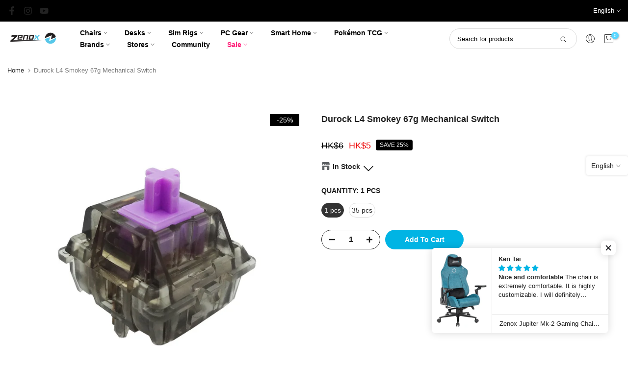

--- FILE ---
content_type: text/html; charset=utf-8
request_url: https://www.zenoxstore.com/products/durock-l4-smokey-67g-mechanical-switch35pcs
body_size: 95361
content:
<!doctype html><html class="t4sp-theme t4s-wrapper__custom rtl_false swatch_color_style_2 pr_border_style_1 pr_img_effect_0 enable_eff_img1_false badge_shape_3 css_for_wis_app_true shadow_round_img_false t4s-header__inline is-remove-unavai-1 t4_compare_false t4s-sidebar-qv t4s-cart-count-0 t4s-pr-ellipsis-false
 no-js" lang="en">
  <head>

 
 
    <script async src='https://cdn.shopify.com/s/files/1/0411/8639/4277/t/11/assets/spotlight.js'></script>

    <link async href='https://cdn.shopify.com/s/files/1/0411/8639/4277/t/11/assets/ymq-option.css' rel='stylesheet'>
    
	<link async href='https://option.ymq.cool/option/bottom.css' rel='stylesheet'> 

	<style id="ymq-jsstyle"></style>
	<script>
		window.best_option = window.best_option || {}; 

		best_option.shop = `zenoxtest.myshopify.com`; 

		best_option.page = `product`; 

		best_option.ymq_option_branding = {}; 
		  
			best_option.ymq_option_branding = {"button":{"--button-background-checked-color":"#000000","--button-background-color":"#FFFFFF","--button-background-disabled-color":"#FFFFFF","--button-border-checked-color":"#000000","--button-border-color":"#000000","--button-border-disabled-color":"#000000","--button-font-checked-color":"#FFFFFF","--button-font-disabled-color":"#cccccc","--button-font-color":"#000000","--button-border-radius":"0","--button-font-size":"14","--button-line-height":"20","--button-margin-l-r":"4","--button-margin-u-d":"4","--button-padding-l-r":"16","--button-padding-u-d":"8"},"radio":{"--radio-border-color":"#BBC1E1","--radio-border-checked-color":"#BBC1E1","--radio-border-disabled-color":"#BBC1E1","--radio-border-hover-color":"#BBC1E1","--radio-background-color":"#FFFFFF","--radio-background-checked-color":"#275EFE","--radio-background-disabled-color":"#E1E6F9","--radio-background-hover-color":"#FFFFFF","--radio-inner-color":"#E1E6F9","--radio-inner-checked-color":"#FFFFFF","--radio-inner-disabled-color":"#FFFFFF"},"input":{"--input-background-checked-color":"#FFFFFF","--input-background-color":"#FFFFFF","--input-border-checked-color":"#000000","--input-border-color":"#000000","--input-font-checked-color":"#000000","--input-font-color":"#000000","--input-border-radius":"0","--input-font-size":"14","--input-padding-l-r":"16","--input-padding-u-d":"9","--input-width":"100","--input-max-width":"400"},"select":{"--select-border-color":"#000000","--select-border-checked-color":"#000000","--select-background-color":"#FFFFFF","--select-background-checked-color":"#FFFFFF","--select-font-color":"#000000","--select-font-checked-color":"#000000","--select-option-background-color":"#FFFFFF","--select-option-background-checked-color":"#F5F9FF","--select-option-background-disabled-color":"#FFFFFF","--select-option-font-color":"#000000","--select-option-font-checked-color":"#000000","--select-option-font-disabled-color":"#CCCCCC","--select-padding-u-d":"9","--select-padding-l-r":"16","--select-option-padding-u-d":"9","--select-option-padding-l-r":"16","--select-width":"100","--select-max-width":"400","--select-font-size":"14","--select-border-radius":"0"},"multiple":{"--multiple-background-color":"#F5F9FF","--multiple-font-color":"#000000","--multiple-padding-u-d":"2","--multiple-padding-l-r":"8","--multiple-font-size":"12","--multiple-border-radius":"0"},"img":{"--img-border-color":"#E1E1E1","--img-border-checked-color":"#000000","--img-border-disabled-color":"#000000","--img-width":"50","--img-height":"50","--img-margin-u-d":"2","--img-margin-l-r":"2","--img-border-radius":"4"},"upload":{"--upload-background-color":"#409EFF","--upload-font-color":"#FFFFFF","--upload-border-color":"#409EFF","--upload-padding-u-d":"12","--upload-padding-l-r":"20","--upload-font-size":"12","--upload-border-radius":"4"},"cart":{"--cart-border-color":"#000000","--buy-border-color":"#000000","--cart-border-hover-color":"#000000","--buy-border-hover-color":"#000000","--cart-background-color":"#000000","--buy-background-color":"#000000","--cart-background-hover-color":"#000000","--buy-background-hover-color":"#000000","--cart-font-color":"#FFFFFF","--buy-font-color":"#FFFFFF","--cart-font-hover-color":"#FFFFFF","--buy-font-hover-color":"#FFFFFF","--cart-padding-u-d":"12","--cart-padding-l-r":"16","--buy-padding-u-d":"12","--buy-padding-l-r":"16","--cart-margin-u-d":"4","--cart-margin-l-r":"0","--buy-margin-u-d":"4","--buy-margin-l-r":"0","--cart-width":"100","--cart-max-width":"800","--buy-width":"100","--buy-max-width":"800","--cart-font-size":"14","--cart-border-radius":"0","--buy-font-size":"14","--buy-border-radius":"0"},"quantity":{"--quantity-border-color":"#A6A3A3","--quantity-font-color":"#000000","--quantity-background-color":"#FFFFFF","--quantity-width":"150","--quantity-height":"40","--quantity-font-size":"14","--quantity-border-radius":"0"},"global":{"--global-title-color":"#000000","--global-help-color":"#000000","--global-error-color":"#DC3545","--global-title-font-size":"14","--global-help-font-size":"12","--global-error-font-size":"12","--global-margin-top":"0","--global-margin-bottom":"20","--global-margin-left":"0","--global-margin-right":"0","--global-title-margin-top":"0","--global-title-margin-bottom":"5","--global-title-margin-left":"0","--global-title-margin-right":"0","--global-help-margin-top":"5","--global-help-margin-bottom":"0","--global-help-margin-left":"0","--global-help-margin-right":"0","--global-error-margin-top":"5","--global-error-margin-bottom":"0","--global-error-margin-left":"0","--global-error-margin-right":"0"},"discount":{"--new-discount-normal-color":"#1878B9","--new-discount-error-color":"#E22120","--new-discount-layout":"flex-end"},"lan":{"require":"This is a required field.","email":"Please enter a valid email address.","phone":"Please enter the correct phone.","number":"Please enter an number.","integer":"Please enter an integer.","min_char":"Please enter no less than %s characters.","max_char":"Please enter no more than %s characters.","max_s":"Please choose less than %s options.","min_s":"Please choose more than %s options.","total_s":"Please choose %s options.","min":"Please enter no less than %s.","max":"Please enter no more than %s.","currency":"HKD","sold_out":"sold out","please_choose":"Please choose","add_to_cart":"ADD TO CART","buy_it_now":"BUY IT NOW","add_price_text":"Selection will add %s to the price","discount_code":"Discount code","application":"Apply","discount_error1":"Enter a valid discount code","discount_error2":"discount code isn't valid for the items in your cart"},"price":{"--price-border-color":"#000000","--price-background-color":"#FFFFFF","--price-font-color":"#000000","--price-price-font-color":"#03de90","--price-padding-u-d":"9","--price-padding-l-r":"16","--price-width":"100","--price-max-width":"400","--price-font-size":"14","--price-border-radius":"0"},"extra":{"is_show":"0","plan":0,"quantity-box":"0","price-value":"3,4,15,6,16,7","variant-original-margin-bottom":"15","strong-dorp-down":0,"radio-unchecked":1,"make-sku":0,"free_plan":0},"config":{"free_plan":0}}; 
		 
	        
		best_option.product = {"id":6773767962694,"title":"Durock L4 Smokey 67g Mechanical Switch","handle":"durock-l4-smokey-67g-mechanical-switch35pcs","description":"\u003cdiv class=\"J_module\" render=\"true\" module-title=\"detailTextWithTitle\" module-id=\"6627473776\"\u003e\n\u003cdiv class=\"detail-decorate-json-renderer-container\"\u003e\n\u003cdiv class=\"magic-1\"\u003e\n\u003ch3 class=\"magic-2\" data-id=\"title0\"\u003e\u003cspan\u003e\u003cb\u003eDUROCK Linear Keyboard Switch Mechanical Keyboard switches 67g Creamy Purple Switch L4 Gold Plated Spring Linears Key Switches\u003c\/b\u003e\u003c\/span\u003e\u003c\/h3\u003e\n\u003cdiv class=\"magic-3\"\u003e\n\u003cdiv class=\"magic-4\"\u003e\n\u003cdiv class=\"magic-5\" data-id=\"paragraph0\"\u003e\u003cbr\u003e\u003c\/div\u003e\n\u003c\/div\u003e\n\u003c\/div\u003e\n\u003c\/div\u003e\n\u003c\/div\u003e\n\u003c\/div\u003e\n\u003cdiv class=\"J_module\" render=\"true\" module-title=\"detailSingleImage\" module-id=\"6627473777\"\u003e\n\u003cdiv class=\"icbu-pc-images magic-6\"\u003e\n\u003cdiv\u003e\n\u003cdiv class=\"flex-layout-v\"\u003e\n\u003cdiv class=\"flex-layout-h magic-6\"\u003e\n\u003cdiv class=\"magic-7\"\u003e\u003cimg class=\"magic-8\" data-src=\"\/\/sc01.alicdn.com\/kf\/He136a22d3c964929843e046d39bab41es\/229915697\/He136a22d3c964929843e046d39bab41es.jpg\" src=\"https:\/\/sc01.alicdn.com\/kf\/He136a22d3c964929843e046d39bab41es\/229915697\/He136a22d3c964929843e046d39bab41es.jpg\"\u003e\u003c\/div\u003e\n\u003c\/div\u003e\n\u003c\/div\u003e\n\u003c\/div\u003e\n\u003c\/div\u003e\n\u003c\/div\u003e\n\u003cdiv class=\"J_module\" render=\"true\" module-title=\"detailTextWithTitle\" module-id=\"6627473778\"\u003e\n\u003cdiv class=\"detail-decorate-json-renderer-container\"\u003e\n\u003cdiv class=\"magic-1\"\u003e\n\u003ch3 class=\"magic-2\" data-id=\"title0\"\u003e\u003cbr\u003e\u003c\/h3\u003e\n\u003ch3 class=\"magic-9\"\u003eA Mechanical Keyboard Switch -- 67g PCB Mount Linear Switch, Plate Mount Switches\u003c\/h3\u003e\n\u003cdiv class=\"magic-3\"\u003e\n\u003cdiv class=\"magic-4\"\u003e\n\u003cdiv class=\"magic-5\" data-id=\"paragraph0\"\u003e\n\u003cspan\u003e67g spring weight is rated at bottom out force, not actuation. DUROCK OEM PCB Mount Linear Switch with much more Smooth performance. These 5 pins switches are also able to be used in plate mounted keyboards with simply cut the 2 small plastic pins off.\u003c\/span\u003e\n\u003cdiv\u003eThe housing color and stem color are customizable in mass production.\u003c\/div\u003e\n\u003cdiv\u003eThe spring force is also able to custom as per your requirements.\u003c\/div\u003e\n\u003c\/div\u003e\n\u003c\/div\u003e\n\u003c\/div\u003e\n\u003c\/div\u003e\n\u003c\/div\u003e\n\u003c\/div\u003e\n\u003cdiv class=\"J_module\" render=\"true\" module-title=\"detailTextWithTitle\" module-id=\"6627473779\"\u003e\n\u003cdiv class=\"detail-decorate-json-renderer-container\"\u003e\n\u003cdiv class=\"magic-1\"\u003e\n\u003ch3 class=\"magic-2\" data-id=\"title0\"\u003e\u003cbr\u003e\u003c\/h3\u003e\n\u003ch3 class=\"magic-10\"\u003e\u003cbr\u003e\u003c\/h3\u003e\n\u003ch3 class=\"magic-11\"\u003e\u003cspan\u003eSpecifications\u003c\/span\u003e\u003c\/h3\u003e\n\u003cdiv class=\"magic-3\"\u003e\n\u003cdiv class=\"magic-4\"\u003e\n\u003cdiv class=\"magic-5\" data-id=\"paragraph0\"\u003e\n\u003cp class=\"magic-12\"\u003e \u003c\/p\u003e\n\u003cp class=\"magic-13\"\u003e\u003cspan class=\"magic-14\"\u003e1. Polycarbonate \u0026amp; Polymer Nylon housing\u003cspan class=\"magic-15\"\u003e\u003cspan class=\"magic-16\"\u003e. \u003c\/span\u003e\u003c\/span\u003e\u003c\/span\u003e\u003c\/p\u003e\n\u003cp class=\"magic-13\"\u003e\u003cspan class=\"magic-14\"\u003e\u003cspan class=\"magic-15\"\u003e\u003c\/span\u003eThe top housing is Polycarbonate, the lower housing is Polymer Nylon.\u003cspan class=\"magic-15\"\u003e\u003c\/span\u003e\u003c\/span\u003e\u003c\/p\u003e\n\u003cdiv class=\"magic-13\"\u003e\u003cspan class=\"magic-14\"\u003eWe know exactly the materials are very important for the switch performances, sound and feelings.\u003cbr class=\"magic-14\"\u003ePolycarbonate is with higher intensity and more transparency  features to act as top housing. \u003c\/span\u003e\u003c\/div\u003e\n\u003cdiv class=\"magic-13\"\u003e\u003cspan class=\"magic-14\"\u003eNylon is wear-resistant which is more suitable for switch lower housing.\u003c\/span\u003e\u003c\/div\u003e\n\u003cdiv class=\"magic-13\"\u003e\u003cspan class=\"magic-14\"\u003e2. OEM Special Design Stem with POM material.\u003c\/span\u003e\u003c\/div\u003e\n\u003cp class=\"magic-12\"\u003e \u003c\/p\u003e\n\u003cp class=\"magic-12\"\u003e\u003cspan\u003e3. Gold plated 67gf Spring.\u003cbr\u003e4. Style: Linear\u003c\/span\u003e\u003cbr\u003e\u003c\/p\u003e\n\u003cp class=\"magic-12\"\u003e\u003cspan\u003e5.  LED styles: SMD and through-hole\u003cbr\u003e6. Gold-plated cross-point\u003c\/span\u003e\u003c\/p\u003e\n\u003cp class=\"magic-12\"\u003e\u003cspan\u003e7. Simple Pre-lubed on producton lines\u003c\/span\u003e\u003c\/p\u003e\n\u003c\/div\u003e\n\u003c\/div\u003e\n\u003c\/div\u003e\n\u003c\/div\u003e\n\u003c\/div\u003e\n\u003c\/div\u003e\n\u003cdiv class=\"J_module\" render=\"true\" module-title=\"detailTableNoTitle\" module-id=\"6627473780\"\u003e\n\u003cdiv class=\"ife-detail-decorate-table\"\u003e\n\u003ctable class=\"all magic-17\"\u003e\n\u003ctbody\u003e\n\u003ctr\u003e\n\u003ctd\u003e\n\u003cdiv class=\"magic-18\"\u003eRating\u003c\/div\u003e\n\u003c\/td\u003e\n\u003ctd\u003e\n\u003cdiv class=\"magic-19\"\u003e12V DC 0.1A\u003c\/div\u003e\n\u003c\/td\u003e\n\u003c\/tr\u003e\n\u003ctr\u003e\n\u003ctd\u003e\n\u003cdiv class=\"magic-18\"\u003eInsulation Resistance\u003c\/div\u003e\n\u003c\/td\u003e\n\u003ctd\u003e\n\u003cdiv class=\"magic-19\"\u003e100MΩMin(250VDC)\u003c\/div\u003e\n\u003c\/td\u003e\n\u003c\/tr\u003e\n\u003ctr\u003e\n\u003ctd\u003e\n\u003cdiv class=\"magic-18\"\u003eContact Resistance\u003c\/div\u003e\n\u003c\/td\u003e\n\u003ctd\u003e\n\u003cdiv class=\"magic-19\"\u003e100mΩ Max\u003c\/div\u003e\n\u003c\/td\u003e\n\u003c\/tr\u003e\n\u003ctr\u003e\n\u003ctd\u003e\n\u003cdiv class=\"magic-18\"\u003eDielectric Strength\u003c\/div\u003e\n\u003c\/td\u003e\n\u003ctd\u003e\n\u003cdiv class=\"magic-19\"\u003e250VAC 50\/60HZ for 1 min\u003c\/div\u003e\n\u003c\/td\u003e\n\u003c\/tr\u003e\n\u003ctr\u003e\n\u003ctd\u003e\n\u003cdiv class=\"magic-18\"\u003eOperating Temperature Range\u003c\/div\u003e\n\u003c\/td\u003e\n\u003ctd\u003e\n\u003cdiv class=\"magic-19\"\u003e-25 ℃ to 85 ℃\u003c\/div\u003e\n\u003c\/td\u003e\n\u003c\/tr\u003e\n\u003ctr\u003e\n\u003ctd\u003e\n\u003cdiv class=\"magic-18\"\u003eWork Travel\u003c\/div\u003e\n\u003c\/td\u003e\n\u003ctd\u003e\n\u003cdiv class=\"magic-19\"\u003e2.0±0.6mm\u003c\/div\u003e\n\u003c\/td\u003e\n\u003c\/tr\u003e\n\u003ctr\u003e\n\u003ctd\u003e\n\u003cdiv class=\"magic-18\"\u003eTotal Travel\u003c\/div\u003e\n\u003c\/td\u003e\n\u003ctd\u003e\n\u003cdiv class=\"magic-19\"\u003e4.0±0.3mm\u003c\/div\u003e\n\u003c\/td\u003e\n\u003c\/tr\u003e\n\u003c\/tbody\u003e\n\u003c\/table\u003e\n\u003c\/div\u003e\n\u003c\/div\u003e\n\u003cdiv class=\"J_module\" render=\"true\" module-title=\"detailProductNavigation\" module-id=\"6627473781\"\u003e\n\u003cdiv class=\"magic-0\" data-section-title=\"Detailed Images\" data-section=\"AliMagic-b67zrl\" id=\"ali-anchor-AliMagic-b67zrl\"\u003eDetailed Images\u003c\/div\u003e\n\u003c\/div\u003e\n\u003cdiv class=\"J_module\" render=\"true\" module-title=\"detailSingleImage\" module-id=\"6627473782\"\u003e\n\u003cdiv class=\"icbu-pc-images magic-6\"\u003e\n\u003cdiv\u003e\n\u003cdiv class=\"flex-layout-v\"\u003e\n\u003cdiv class=\"flex-layout-h magic-6\"\u003e\n\u003cdiv class=\"magic-20\"\u003e\u003cimg class=\"magic-21\" data-src=\"\/\/sc01.alicdn.com\/kf\/H3bfdf904e9f9404395d39fd73b660be0v\/229915697\/H3bfdf904e9f9404395d39fd73b660be0v.jpg\" src=\"https:\/\/sc01.alicdn.com\/kf\/H3bfdf904e9f9404395d39fd73b660be0v\/229915697\/H3bfdf904e9f9404395d39fd73b660be0v.jpg\"\u003e\u003c\/div\u003e\n\u003c\/div\u003e\n\u003c\/div\u003e\n\u003c\/div\u003e\n\u003c\/div\u003e\n\u003c\/div\u003e\n\u003cdiv class=\"J_module\" render=\"true\" module-title=\"detailSingleImage\" module-id=\"6627473783\"\u003e\n\u003cdiv class=\"icbu-pc-images magic-6\"\u003e\n\u003cdiv\u003e\n\u003cdiv class=\"flex-layout-v\"\u003e\n\u003cdiv class=\"flex-layout-h magic-6\"\u003e\n\u003cdiv class=\"magic-22\"\u003e\u003cimg class=\"magic-23\" data-src=\"\/\/sc01.alicdn.com\/kf\/Ha970a6485a9648c596e411484efa2e00T\/229915697\/Ha970a6485a9648c596e411484efa2e00T.jpg\" src=\"https:\/\/sc01.alicdn.com\/kf\/Ha970a6485a9648c596e411484efa2e00T\/229915697\/Ha970a6485a9648c596e411484efa2e00T.jpg\"\u003e\u003c\/div\u003e\n\u003c\/div\u003e\n\u003c\/div\u003e\n\u003c\/div\u003e\n\u003c\/div\u003e\n\u003c\/div\u003e\n\u003cdiv class=\"J_module\" render=\"true\" module-title=\"detailHorizontalImagesThree\" module-id=\"6627473784\"\u003e\n\u003cdiv class=\"icbu-pc-images magic-6\"\u003e\n\u003cdiv\u003e\n\u003cdiv class=\"flex-layout-h\"\u003e\n\u003cdiv class=\"magic-24\"\u003e\u003cimg class=\"magic-25\" data-id=\"main\" data-src=\"\/\/sc01.alicdn.com\/kf\/Hae5b1582fc2741ef832841e102ceec77e\/229915697\/Hae5b1582fc2741ef832841e102ceec77e.jpg\" src=\"https:\/\/sc01.alicdn.com\/kf\/Hae5b1582fc2741ef832841e102ceec77e\/229915697\/Hae5b1582fc2741ef832841e102ceec77e.jpg\"\u003e\u003c\/div\u003e\n\u003cdiv class=\"flex-layout-v magic-26\"\u003e\n\u003cdiv class=\"magic-27\"\u003e\u003cimg class=\"magic-28\" data-id=\"child-image-0\" data-src=\"\/\/sc01.alicdn.com\/kf\/Hb5b4bd092bd948749218c88795161564B\/229915697\/Hb5b4bd092bd948749218c88795161564B.jpg\" src=\"https:\/\/sc01.alicdn.com\/kf\/Hb5b4bd092bd948749218c88795161564B\/229915697\/Hb5b4bd092bd948749218c88795161564B.jpg\"\u003e\u003c\/div\u003e\n\u003cdiv class=\"magic-29\"\u003e\u003cimg class=\"magic-30\" data-id=\"child-image-1\" data-src=\"\/\/sc01.alicdn.com\/kf\/H8f1b2621ab5f440ea924419c665455714\/229915697\/H8f1b2621ab5f440ea924419c665455714.jpg\" src=\"https:\/\/sc01.alicdn.com\/kf\/H8f1b2621ab5f440ea924419c665455714\/229915697\/H8f1b2621ab5f440ea924419c665455714.jpg\"\u003e\u003c\/div\u003e\n\u003cdiv class=\"magic-29\"\u003e\u003cimg class=\"magic-31\" data-id=\"child-image-2\" data-src=\"\/\/sc02.alicdn.com\/kf\/H7172df5785424186a2131419a190e406V\/229915697\/H7172df5785424186a2131419a190e406V.jpg\" src=\"https:\/\/sc02.alicdn.com\/kf\/H7172df5785424186a2131419a190e406V\/229915697\/H7172df5785424186a2131419a190e406V.jpg\"\u003e\u003c\/div\u003e\n\u003c\/div\u003e\n\u003c\/div\u003e\n\u003c\/div\u003e\n\u003c\/div\u003e\n\u003c\/div\u003e\n\u003cdiv class=\"J_module\" render=\"true\" module-title=\"detailLeftImageRightTable\" module-id=\"6627473785\"\u003e\n\u003cdiv class=\"detail-decorate-json-renderer-container\"\u003e\n\u003cdiv class=\"magic-1\"\u003e\n\u003cdiv class=\"magic-32\"\u003e\n\u003cdiv class=\"magic-33\"\u003e\n\u003cdiv class=\"magic-34\"\u003e\u003cimg class=\"magic-35\" data-id=\"img0\" data-src=\"\/\/sc01.alicdn.com\/kf\/H38d72f3e8c3c479d84786d062b079c14h\/229915697\/H38d72f3e8c3c479d84786d062b079c14h.jpg\" src=\"https:\/\/sc01.alicdn.com\/kf\/H38d72f3e8c3c479d84786d062b079c14h\/229915697\/H38d72f3e8c3c479d84786d062b079c14h.jpg\"\u003e\u003c\/div\u003e\n\u003c\/div\u003e\n\u003c\/div\u003e\n\u003cdiv class=\"magic-36\"\u003e\n\u003cdiv class=\"magic-4\"\u003e\n\u003cdiv class=\"ife-detail-decorate-table\"\u003e\n\u003ctable data-id=\"table0\" class=\"has-title is-zebra all magic-37\"\u003e\n\u003ctbody\u003e\n\u003ctr\u003e\n\u003ctd rowspan=\"1\" colspan=\"1\"\u003e\n\u003cdiv class=\"magic-38\"\u003eName\u003c\/div\u003e\n\u003c\/td\u003e\n\u003ctd rowspan=\"1\" colspan=\"1\"\u003e\n\u003cdiv class=\"magic-39\"\u003eMechanical Keyboard Switch\u003c\/div\u003e\n\u003c\/td\u003e\n\u003c\/tr\u003e\n\u003ctr\u003e\n\u003ctd rowspan=\"1\" colspan=\"1\"\u003e\n\u003cdiv class=\"magic-38\"\u003eSwitch\u003c\/div\u003e\n\u003c\/td\u003e\n\u003ctd rowspan=\"1\" colspan=\"1\"\u003e\n\u003cdiv class=\"magic-39\"\u003eLinear\u003c\/div\u003e\n\u003c\/td\u003e\n\u003c\/tr\u003e\n\u003ctr\u003e\n\u003ctd rowspan=\"1\" colspan=\"1\"\u003e\n\u003cdiv class=\"magic-38\"\u003eType\u003c\/div\u003e\n\u003c\/td\u003e\n\u003ctd rowspan=\"1\" colspan=\"1\"\u003e\n\u003cdiv class=\"magic-39\"\u003ePCB Mount, Plate Mount\u003c\/div\u003e\n\u003c\/td\u003e\n\u003c\/tr\u003e\n\u003ctr\u003e\n\u003ctd rowspan=\"1\" colspan=\"1\"\u003e\n\u003cdiv class=\"magic-38\"\u003eBottom Out Force\u003c\/div\u003e\n\u003c\/td\u003e\n\u003ctd rowspan=\"1\" colspan=\"1\"\u003e\n\u003cdiv class=\"magic-39\"\u003e67gf for Gaming Keyboard Switch\u003c\/div\u003e\n\u003c\/td\u003e\n\u003c\/tr\u003e\n\u003ctr\u003e\n\u003ctd rowspan=\"1\" colspan=\"1\"\u003e\n\u003cdiv class=\"magic-38\"\u003eAdvantage\u003c\/div\u003e\n\u003c\/td\u003e\n\u003ctd rowspan=\"1\" colspan=\"1\"\u003e\n\u003cdiv class=\"magic-39\"\u003eMore Accurate typing, Longer service life.\u003c\/div\u003e\n\u003c\/td\u003e\n\u003c\/tr\u003e\n\u003c\/tbody\u003e\n\u003c\/table\u003e\n\u003c\/div\u003e\n\u003c\/div\u003e\n\u003c\/div\u003e\n\u003c\/div\u003e\n\u003c\/div\u003e\n\u003c\/div\u003e\n\u003cdiv class=\"J_module\" render=\"true\" module-title=\"detailHorizontalImageText\" module-id=\"6627473786\"\u003e\n\u003cdiv class=\"icbu-pc-images magic-6\"\u003e\n\u003cdiv\u003e\n\u003cdiv class=\"flex-layout-h\"\u003e\n\u003cdiv class=\"text-wrapper magic-40\"\u003e\n\u003cdiv class=\"text-wrapper-left text-theme-light text-align-left\"\u003e\n\u003cdiv data-id=\"left-title\" class=\"text-title\"\u003e\n\u003ch3 class=\"magic-9\"\u003e\u003cbr\u003e\u003c\/h3\u003e\n\u003c\/div\u003e\n\u003cdiv data-id=\"left-content\" class=\"text-content\"\u003e\n\u003cp class=\"magic-12\"\u003e\u003cb\u003eAbout Mechanical Keyboards\u003c\/b\u003e\u003cbr\u003e\u003cbr\u003e\u003c\/p\u003e\n\u003cp class=\"magic-12\"\u003eA mechanical keyboard has actual, physical switches beneath the keys that recreate the experience of typing on a typewriter. Press a key, and you press its switch down. Although there are different types of switches used in mechanical keyboards, they all have the same result: More accurate typing.\u003cbr\u003e\u003c\/p\u003e\n\u003c\/div\u003e\n\u003c\/div\u003e\n\u003c\/div\u003e\n\u003cdiv class=\"flex-layout-v magic-41\"\u003e\n\u003cdiv class=\"magic-42\"\u003e\u003cimg class=\"magic-43\" data-id=\"child-image-0\" data-src=\"\/\/sc01.alicdn.com\/kf\/He136a22d3c964929843e046d39bab41es\/229915697\/He136a22d3c964929843e046d39bab41es.jpg\" src=\"https:\/\/sc01.alicdn.com\/kf\/He136a22d3c964929843e046d39bab41es\/229915697\/He136a22d3c964929843e046d39bab41es.jpg\"\u003e\u003c\/div\u003e\n\u003c\/div\u003e\n\u003c\/div\u003e\n\u003c\/div\u003e\n\u003c\/div\u003e\n\u003c\/div\u003e\n\u003cdiv class=\"J_module\" render=\"true\" module-title=\"detailSingleImage\" module-id=\"6627473787\"\u003e\n\u003cdiv class=\"icbu-pc-images magic-6\"\u003e\n\u003cdiv\u003e\n\u003cdiv class=\"flex-layout-v\"\u003e\n\u003cdiv class=\"flex-layout-h magic-6\"\u003e\n\u003cdiv class=\"magic-44\"\u003e\u003cimg class=\"magic-45\" data-src=\"https:\/\/sc01.alicdn.com\/kf\/HTB1UGZBQmzqK1RjSZPcq6zTepXaI\/229915697\/HTB1UGZBQmzqK1RjSZPcq6zTepXaI.jpg\" src=\"https:\/\/sc01.alicdn.com\/kf\/HTB1UGZBQmzqK1RjSZPcq6zTepXaI\/229915697\/HTB1UGZBQmzqK1RjSZPcq6zTepXaI.jpg\"\u003e\u003c\/div\u003e\n\u003c\/div\u003e\n\u003c\/div\u003e\n\u003c\/div\u003e\n\u003c\/div\u003e\n\u003c\/div\u003e","published_at":"2021-12-21T14:46:52+08:00","created_at":"2021-12-21T14:33:47+08:00","vendor":"Durock","type":"Mechanical Switch","tags":["2025sales","price-change-job-active"],"price":450,"price_min":450,"price_max":13900,"available":true,"price_varies":true,"compare_at_price":600,"compare_at_price_min":600,"compare_at_price_max":19900,"compare_at_price_varies":true,"variants":[{"id":43083449466950,"title":"1 pcs","option1":"1 pcs","option2":null,"option3":null,"sku":"Z-DUR-L4","requires_shipping":true,"taxable":true,"featured_image":null,"available":true,"name":"Durock L4 Smokey 67g Mechanical Switch - 1 pcs","public_title":"1 pcs","options":["1 pcs"],"price":450,"weight":0,"compare_at_price":600,"inventory_quantity":4,"inventory_management":"shopify","inventory_policy":"deny","barcode":"Z-DUR-L4","requires_selling_plan":false,"selling_plan_allocations":[]},{"id":43083449499718,"title":"35 pcs","option1":"35 pcs","option2":null,"option3":null,"sku":"Z-DUR-L435","requires_shipping":true,"taxable":true,"featured_image":null,"available":true,"name":"Durock L4 Smokey 67g Mechanical Switch - 35 pcs","public_title":"35 pcs","options":["35 pcs"],"price":13900,"weight":0,"compare_at_price":19900,"inventory_quantity":1,"inventory_management":"shopify","inventory_policy":"continue","barcode":"Z-DUR-L435","requires_selling_plan":false,"selling_plan_allocations":[]}],"images":["\/\/www.zenoxstore.com\/cdn\/shop\/files\/durock-l4-smokey-67g-mechanical-switch35pcs-961181.jpg?v=1731914762","\/\/www.zenoxstore.com\/cdn\/shop\/files\/durock-l4-smokey-67g-mechanical-switch35pcs-657138.jpg?v=1731914762","\/\/www.zenoxstore.com\/cdn\/shop\/files\/durock-l4-smokey-67g-mechanical-switch35pcs-897715.jpg?v=1731914762"],"featured_image":"\/\/www.zenoxstore.com\/cdn\/shop\/files\/durock-l4-smokey-67g-mechanical-switch35pcs-961181.jpg?v=1731914762","options":["Quantity"],"media":[{"alt":"Durock L4 Smokey 67g Mechanical Switch(35pcs) - Mechanical Switch - Durock - Zenox","id":24996749901894,"position":1,"preview_image":{"aspect_ratio":1.0,"height":1200,"width":1200,"src":"\/\/www.zenoxstore.com\/cdn\/shop\/files\/durock-l4-smokey-67g-mechanical-switch35pcs-961181.jpg?v=1731914762"},"aspect_ratio":1.0,"height":1200,"media_type":"image","src":"\/\/www.zenoxstore.com\/cdn\/shop\/files\/durock-l4-smokey-67g-mechanical-switch35pcs-961181.jpg?v=1731914762","width":1200},{"alt":"Durock L4 Smokey 67g Mechanical Switch(35pcs) - Mechanical Switch - Durock - Zenox","id":24996749967430,"position":2,"preview_image":{"aspect_ratio":1.0,"height":1200,"width":1200,"src":"\/\/www.zenoxstore.com\/cdn\/shop\/files\/durock-l4-smokey-67g-mechanical-switch35pcs-657138.jpg?v=1731914762"},"aspect_ratio":1.0,"height":1200,"media_type":"image","src":"\/\/www.zenoxstore.com\/cdn\/shop\/files\/durock-l4-smokey-67g-mechanical-switch35pcs-657138.jpg?v=1731914762","width":1200},{"alt":"Durock L4 Smokey 67g Mechanical Switch(35pcs) - Mechanical Switch - Durock - Zenox","id":24996750000198,"position":3,"preview_image":{"aspect_ratio":1.0,"height":1200,"width":1200,"src":"\/\/www.zenoxstore.com\/cdn\/shop\/files\/durock-l4-smokey-67g-mechanical-switch35pcs-897715.jpg?v=1731914762"},"aspect_ratio":1.0,"height":1200,"media_type":"image","src":"\/\/www.zenoxstore.com\/cdn\/shop\/files\/durock-l4-smokey-67g-mechanical-switch35pcs-897715.jpg?v=1731914762","width":1200}],"requires_selling_plan":false,"selling_plan_groups":[],"content":"\u003cdiv class=\"J_module\" render=\"true\" module-title=\"detailTextWithTitle\" module-id=\"6627473776\"\u003e\n\u003cdiv class=\"detail-decorate-json-renderer-container\"\u003e\n\u003cdiv class=\"magic-1\"\u003e\n\u003ch3 class=\"magic-2\" data-id=\"title0\"\u003e\u003cspan\u003e\u003cb\u003eDUROCK Linear Keyboard Switch Mechanical Keyboard switches 67g Creamy Purple Switch L4 Gold Plated Spring Linears Key Switches\u003c\/b\u003e\u003c\/span\u003e\u003c\/h3\u003e\n\u003cdiv class=\"magic-3\"\u003e\n\u003cdiv class=\"magic-4\"\u003e\n\u003cdiv class=\"magic-5\" data-id=\"paragraph0\"\u003e\u003cbr\u003e\u003c\/div\u003e\n\u003c\/div\u003e\n\u003c\/div\u003e\n\u003c\/div\u003e\n\u003c\/div\u003e\n\u003c\/div\u003e\n\u003cdiv class=\"J_module\" render=\"true\" module-title=\"detailSingleImage\" module-id=\"6627473777\"\u003e\n\u003cdiv class=\"icbu-pc-images magic-6\"\u003e\n\u003cdiv\u003e\n\u003cdiv class=\"flex-layout-v\"\u003e\n\u003cdiv class=\"flex-layout-h magic-6\"\u003e\n\u003cdiv class=\"magic-7\"\u003e\u003cimg class=\"magic-8\" data-src=\"\/\/sc01.alicdn.com\/kf\/He136a22d3c964929843e046d39bab41es\/229915697\/He136a22d3c964929843e046d39bab41es.jpg\" src=\"https:\/\/sc01.alicdn.com\/kf\/He136a22d3c964929843e046d39bab41es\/229915697\/He136a22d3c964929843e046d39bab41es.jpg\"\u003e\u003c\/div\u003e\n\u003c\/div\u003e\n\u003c\/div\u003e\n\u003c\/div\u003e\n\u003c\/div\u003e\n\u003c\/div\u003e\n\u003cdiv class=\"J_module\" render=\"true\" module-title=\"detailTextWithTitle\" module-id=\"6627473778\"\u003e\n\u003cdiv class=\"detail-decorate-json-renderer-container\"\u003e\n\u003cdiv class=\"magic-1\"\u003e\n\u003ch3 class=\"magic-2\" data-id=\"title0\"\u003e\u003cbr\u003e\u003c\/h3\u003e\n\u003ch3 class=\"magic-9\"\u003eA Mechanical Keyboard Switch -- 67g PCB Mount Linear Switch, Plate Mount Switches\u003c\/h3\u003e\n\u003cdiv class=\"magic-3\"\u003e\n\u003cdiv class=\"magic-4\"\u003e\n\u003cdiv class=\"magic-5\" data-id=\"paragraph0\"\u003e\n\u003cspan\u003e67g spring weight is rated at bottom out force, not actuation. DUROCK OEM PCB Mount Linear Switch with much more Smooth performance. These 5 pins switches are also able to be used in plate mounted keyboards with simply cut the 2 small plastic pins off.\u003c\/span\u003e\n\u003cdiv\u003eThe housing color and stem color are customizable in mass production.\u003c\/div\u003e\n\u003cdiv\u003eThe spring force is also able to custom as per your requirements.\u003c\/div\u003e\n\u003c\/div\u003e\n\u003c\/div\u003e\n\u003c\/div\u003e\n\u003c\/div\u003e\n\u003c\/div\u003e\n\u003c\/div\u003e\n\u003cdiv class=\"J_module\" render=\"true\" module-title=\"detailTextWithTitle\" module-id=\"6627473779\"\u003e\n\u003cdiv class=\"detail-decorate-json-renderer-container\"\u003e\n\u003cdiv class=\"magic-1\"\u003e\n\u003ch3 class=\"magic-2\" data-id=\"title0\"\u003e\u003cbr\u003e\u003c\/h3\u003e\n\u003ch3 class=\"magic-10\"\u003e\u003cbr\u003e\u003c\/h3\u003e\n\u003ch3 class=\"magic-11\"\u003e\u003cspan\u003eSpecifications\u003c\/span\u003e\u003c\/h3\u003e\n\u003cdiv class=\"magic-3\"\u003e\n\u003cdiv class=\"magic-4\"\u003e\n\u003cdiv class=\"magic-5\" data-id=\"paragraph0\"\u003e\n\u003cp class=\"magic-12\"\u003e \u003c\/p\u003e\n\u003cp class=\"magic-13\"\u003e\u003cspan class=\"magic-14\"\u003e1. Polycarbonate \u0026amp; Polymer Nylon housing\u003cspan class=\"magic-15\"\u003e\u003cspan class=\"magic-16\"\u003e. \u003c\/span\u003e\u003c\/span\u003e\u003c\/span\u003e\u003c\/p\u003e\n\u003cp class=\"magic-13\"\u003e\u003cspan class=\"magic-14\"\u003e\u003cspan class=\"magic-15\"\u003e\u003c\/span\u003eThe top housing is Polycarbonate, the lower housing is Polymer Nylon.\u003cspan class=\"magic-15\"\u003e\u003c\/span\u003e\u003c\/span\u003e\u003c\/p\u003e\n\u003cdiv class=\"magic-13\"\u003e\u003cspan class=\"magic-14\"\u003eWe know exactly the materials are very important for the switch performances, sound and feelings.\u003cbr class=\"magic-14\"\u003ePolycarbonate is with higher intensity and more transparency  features to act as top housing. \u003c\/span\u003e\u003c\/div\u003e\n\u003cdiv class=\"magic-13\"\u003e\u003cspan class=\"magic-14\"\u003eNylon is wear-resistant which is more suitable for switch lower housing.\u003c\/span\u003e\u003c\/div\u003e\n\u003cdiv class=\"magic-13\"\u003e\u003cspan class=\"magic-14\"\u003e2. OEM Special Design Stem with POM material.\u003c\/span\u003e\u003c\/div\u003e\n\u003cp class=\"magic-12\"\u003e \u003c\/p\u003e\n\u003cp class=\"magic-12\"\u003e\u003cspan\u003e3. Gold plated 67gf Spring.\u003cbr\u003e4. Style: Linear\u003c\/span\u003e\u003cbr\u003e\u003c\/p\u003e\n\u003cp class=\"magic-12\"\u003e\u003cspan\u003e5.  LED styles: SMD and through-hole\u003cbr\u003e6. Gold-plated cross-point\u003c\/span\u003e\u003c\/p\u003e\n\u003cp class=\"magic-12\"\u003e\u003cspan\u003e7. Simple Pre-lubed on producton lines\u003c\/span\u003e\u003c\/p\u003e\n\u003c\/div\u003e\n\u003c\/div\u003e\n\u003c\/div\u003e\n\u003c\/div\u003e\n\u003c\/div\u003e\n\u003c\/div\u003e\n\u003cdiv class=\"J_module\" render=\"true\" module-title=\"detailTableNoTitle\" module-id=\"6627473780\"\u003e\n\u003cdiv class=\"ife-detail-decorate-table\"\u003e\n\u003ctable class=\"all magic-17\"\u003e\n\u003ctbody\u003e\n\u003ctr\u003e\n\u003ctd\u003e\n\u003cdiv class=\"magic-18\"\u003eRating\u003c\/div\u003e\n\u003c\/td\u003e\n\u003ctd\u003e\n\u003cdiv class=\"magic-19\"\u003e12V DC 0.1A\u003c\/div\u003e\n\u003c\/td\u003e\n\u003c\/tr\u003e\n\u003ctr\u003e\n\u003ctd\u003e\n\u003cdiv class=\"magic-18\"\u003eInsulation Resistance\u003c\/div\u003e\n\u003c\/td\u003e\n\u003ctd\u003e\n\u003cdiv class=\"magic-19\"\u003e100MΩMin(250VDC)\u003c\/div\u003e\n\u003c\/td\u003e\n\u003c\/tr\u003e\n\u003ctr\u003e\n\u003ctd\u003e\n\u003cdiv class=\"magic-18\"\u003eContact Resistance\u003c\/div\u003e\n\u003c\/td\u003e\n\u003ctd\u003e\n\u003cdiv class=\"magic-19\"\u003e100mΩ Max\u003c\/div\u003e\n\u003c\/td\u003e\n\u003c\/tr\u003e\n\u003ctr\u003e\n\u003ctd\u003e\n\u003cdiv class=\"magic-18\"\u003eDielectric Strength\u003c\/div\u003e\n\u003c\/td\u003e\n\u003ctd\u003e\n\u003cdiv class=\"magic-19\"\u003e250VAC 50\/60HZ for 1 min\u003c\/div\u003e\n\u003c\/td\u003e\n\u003c\/tr\u003e\n\u003ctr\u003e\n\u003ctd\u003e\n\u003cdiv class=\"magic-18\"\u003eOperating Temperature Range\u003c\/div\u003e\n\u003c\/td\u003e\n\u003ctd\u003e\n\u003cdiv class=\"magic-19\"\u003e-25 ℃ to 85 ℃\u003c\/div\u003e\n\u003c\/td\u003e\n\u003c\/tr\u003e\n\u003ctr\u003e\n\u003ctd\u003e\n\u003cdiv class=\"magic-18\"\u003eWork Travel\u003c\/div\u003e\n\u003c\/td\u003e\n\u003ctd\u003e\n\u003cdiv class=\"magic-19\"\u003e2.0±0.6mm\u003c\/div\u003e\n\u003c\/td\u003e\n\u003c\/tr\u003e\n\u003ctr\u003e\n\u003ctd\u003e\n\u003cdiv class=\"magic-18\"\u003eTotal Travel\u003c\/div\u003e\n\u003c\/td\u003e\n\u003ctd\u003e\n\u003cdiv class=\"magic-19\"\u003e4.0±0.3mm\u003c\/div\u003e\n\u003c\/td\u003e\n\u003c\/tr\u003e\n\u003c\/tbody\u003e\n\u003c\/table\u003e\n\u003c\/div\u003e\n\u003c\/div\u003e\n\u003cdiv class=\"J_module\" render=\"true\" module-title=\"detailProductNavigation\" module-id=\"6627473781\"\u003e\n\u003cdiv class=\"magic-0\" data-section-title=\"Detailed Images\" data-section=\"AliMagic-b67zrl\" id=\"ali-anchor-AliMagic-b67zrl\"\u003eDetailed Images\u003c\/div\u003e\n\u003c\/div\u003e\n\u003cdiv class=\"J_module\" render=\"true\" module-title=\"detailSingleImage\" module-id=\"6627473782\"\u003e\n\u003cdiv class=\"icbu-pc-images magic-6\"\u003e\n\u003cdiv\u003e\n\u003cdiv class=\"flex-layout-v\"\u003e\n\u003cdiv class=\"flex-layout-h magic-6\"\u003e\n\u003cdiv class=\"magic-20\"\u003e\u003cimg class=\"magic-21\" data-src=\"\/\/sc01.alicdn.com\/kf\/H3bfdf904e9f9404395d39fd73b660be0v\/229915697\/H3bfdf904e9f9404395d39fd73b660be0v.jpg\" src=\"https:\/\/sc01.alicdn.com\/kf\/H3bfdf904e9f9404395d39fd73b660be0v\/229915697\/H3bfdf904e9f9404395d39fd73b660be0v.jpg\"\u003e\u003c\/div\u003e\n\u003c\/div\u003e\n\u003c\/div\u003e\n\u003c\/div\u003e\n\u003c\/div\u003e\n\u003c\/div\u003e\n\u003cdiv class=\"J_module\" render=\"true\" module-title=\"detailSingleImage\" module-id=\"6627473783\"\u003e\n\u003cdiv class=\"icbu-pc-images magic-6\"\u003e\n\u003cdiv\u003e\n\u003cdiv class=\"flex-layout-v\"\u003e\n\u003cdiv class=\"flex-layout-h magic-6\"\u003e\n\u003cdiv class=\"magic-22\"\u003e\u003cimg class=\"magic-23\" data-src=\"\/\/sc01.alicdn.com\/kf\/Ha970a6485a9648c596e411484efa2e00T\/229915697\/Ha970a6485a9648c596e411484efa2e00T.jpg\" src=\"https:\/\/sc01.alicdn.com\/kf\/Ha970a6485a9648c596e411484efa2e00T\/229915697\/Ha970a6485a9648c596e411484efa2e00T.jpg\"\u003e\u003c\/div\u003e\n\u003c\/div\u003e\n\u003c\/div\u003e\n\u003c\/div\u003e\n\u003c\/div\u003e\n\u003c\/div\u003e\n\u003cdiv class=\"J_module\" render=\"true\" module-title=\"detailHorizontalImagesThree\" module-id=\"6627473784\"\u003e\n\u003cdiv class=\"icbu-pc-images magic-6\"\u003e\n\u003cdiv\u003e\n\u003cdiv class=\"flex-layout-h\"\u003e\n\u003cdiv class=\"magic-24\"\u003e\u003cimg class=\"magic-25\" data-id=\"main\" data-src=\"\/\/sc01.alicdn.com\/kf\/Hae5b1582fc2741ef832841e102ceec77e\/229915697\/Hae5b1582fc2741ef832841e102ceec77e.jpg\" src=\"https:\/\/sc01.alicdn.com\/kf\/Hae5b1582fc2741ef832841e102ceec77e\/229915697\/Hae5b1582fc2741ef832841e102ceec77e.jpg\"\u003e\u003c\/div\u003e\n\u003cdiv class=\"flex-layout-v magic-26\"\u003e\n\u003cdiv class=\"magic-27\"\u003e\u003cimg class=\"magic-28\" data-id=\"child-image-0\" data-src=\"\/\/sc01.alicdn.com\/kf\/Hb5b4bd092bd948749218c88795161564B\/229915697\/Hb5b4bd092bd948749218c88795161564B.jpg\" src=\"https:\/\/sc01.alicdn.com\/kf\/Hb5b4bd092bd948749218c88795161564B\/229915697\/Hb5b4bd092bd948749218c88795161564B.jpg\"\u003e\u003c\/div\u003e\n\u003cdiv class=\"magic-29\"\u003e\u003cimg class=\"magic-30\" data-id=\"child-image-1\" data-src=\"\/\/sc01.alicdn.com\/kf\/H8f1b2621ab5f440ea924419c665455714\/229915697\/H8f1b2621ab5f440ea924419c665455714.jpg\" src=\"https:\/\/sc01.alicdn.com\/kf\/H8f1b2621ab5f440ea924419c665455714\/229915697\/H8f1b2621ab5f440ea924419c665455714.jpg\"\u003e\u003c\/div\u003e\n\u003cdiv class=\"magic-29\"\u003e\u003cimg class=\"magic-31\" data-id=\"child-image-2\" data-src=\"\/\/sc02.alicdn.com\/kf\/H7172df5785424186a2131419a190e406V\/229915697\/H7172df5785424186a2131419a190e406V.jpg\" src=\"https:\/\/sc02.alicdn.com\/kf\/H7172df5785424186a2131419a190e406V\/229915697\/H7172df5785424186a2131419a190e406V.jpg\"\u003e\u003c\/div\u003e\n\u003c\/div\u003e\n\u003c\/div\u003e\n\u003c\/div\u003e\n\u003c\/div\u003e\n\u003c\/div\u003e\n\u003cdiv class=\"J_module\" render=\"true\" module-title=\"detailLeftImageRightTable\" module-id=\"6627473785\"\u003e\n\u003cdiv class=\"detail-decorate-json-renderer-container\"\u003e\n\u003cdiv class=\"magic-1\"\u003e\n\u003cdiv class=\"magic-32\"\u003e\n\u003cdiv class=\"magic-33\"\u003e\n\u003cdiv class=\"magic-34\"\u003e\u003cimg class=\"magic-35\" data-id=\"img0\" data-src=\"\/\/sc01.alicdn.com\/kf\/H38d72f3e8c3c479d84786d062b079c14h\/229915697\/H38d72f3e8c3c479d84786d062b079c14h.jpg\" src=\"https:\/\/sc01.alicdn.com\/kf\/H38d72f3e8c3c479d84786d062b079c14h\/229915697\/H38d72f3e8c3c479d84786d062b079c14h.jpg\"\u003e\u003c\/div\u003e\n\u003c\/div\u003e\n\u003c\/div\u003e\n\u003cdiv class=\"magic-36\"\u003e\n\u003cdiv class=\"magic-4\"\u003e\n\u003cdiv class=\"ife-detail-decorate-table\"\u003e\n\u003ctable data-id=\"table0\" class=\"has-title is-zebra all magic-37\"\u003e\n\u003ctbody\u003e\n\u003ctr\u003e\n\u003ctd rowspan=\"1\" colspan=\"1\"\u003e\n\u003cdiv class=\"magic-38\"\u003eName\u003c\/div\u003e\n\u003c\/td\u003e\n\u003ctd rowspan=\"1\" colspan=\"1\"\u003e\n\u003cdiv class=\"magic-39\"\u003eMechanical Keyboard Switch\u003c\/div\u003e\n\u003c\/td\u003e\n\u003c\/tr\u003e\n\u003ctr\u003e\n\u003ctd rowspan=\"1\" colspan=\"1\"\u003e\n\u003cdiv class=\"magic-38\"\u003eSwitch\u003c\/div\u003e\n\u003c\/td\u003e\n\u003ctd rowspan=\"1\" colspan=\"1\"\u003e\n\u003cdiv class=\"magic-39\"\u003eLinear\u003c\/div\u003e\n\u003c\/td\u003e\n\u003c\/tr\u003e\n\u003ctr\u003e\n\u003ctd rowspan=\"1\" colspan=\"1\"\u003e\n\u003cdiv class=\"magic-38\"\u003eType\u003c\/div\u003e\n\u003c\/td\u003e\n\u003ctd rowspan=\"1\" colspan=\"1\"\u003e\n\u003cdiv class=\"magic-39\"\u003ePCB Mount, Plate Mount\u003c\/div\u003e\n\u003c\/td\u003e\n\u003c\/tr\u003e\n\u003ctr\u003e\n\u003ctd rowspan=\"1\" colspan=\"1\"\u003e\n\u003cdiv class=\"magic-38\"\u003eBottom Out Force\u003c\/div\u003e\n\u003c\/td\u003e\n\u003ctd rowspan=\"1\" colspan=\"1\"\u003e\n\u003cdiv class=\"magic-39\"\u003e67gf for Gaming Keyboard Switch\u003c\/div\u003e\n\u003c\/td\u003e\n\u003c\/tr\u003e\n\u003ctr\u003e\n\u003ctd rowspan=\"1\" colspan=\"1\"\u003e\n\u003cdiv class=\"magic-38\"\u003eAdvantage\u003c\/div\u003e\n\u003c\/td\u003e\n\u003ctd rowspan=\"1\" colspan=\"1\"\u003e\n\u003cdiv class=\"magic-39\"\u003eMore Accurate typing, Longer service life.\u003c\/div\u003e\n\u003c\/td\u003e\n\u003c\/tr\u003e\n\u003c\/tbody\u003e\n\u003c\/table\u003e\n\u003c\/div\u003e\n\u003c\/div\u003e\n\u003c\/div\u003e\n\u003c\/div\u003e\n\u003c\/div\u003e\n\u003c\/div\u003e\n\u003cdiv class=\"J_module\" render=\"true\" module-title=\"detailHorizontalImageText\" module-id=\"6627473786\"\u003e\n\u003cdiv class=\"icbu-pc-images magic-6\"\u003e\n\u003cdiv\u003e\n\u003cdiv class=\"flex-layout-h\"\u003e\n\u003cdiv class=\"text-wrapper magic-40\"\u003e\n\u003cdiv class=\"text-wrapper-left text-theme-light text-align-left\"\u003e\n\u003cdiv data-id=\"left-title\" class=\"text-title\"\u003e\n\u003ch3 class=\"magic-9\"\u003e\u003cbr\u003e\u003c\/h3\u003e\n\u003c\/div\u003e\n\u003cdiv data-id=\"left-content\" class=\"text-content\"\u003e\n\u003cp class=\"magic-12\"\u003e\u003cb\u003eAbout Mechanical Keyboards\u003c\/b\u003e\u003cbr\u003e\u003cbr\u003e\u003c\/p\u003e\n\u003cp class=\"magic-12\"\u003eA mechanical keyboard has actual, physical switches beneath the keys that recreate the experience of typing on a typewriter. Press a key, and you press its switch down. Although there are different types of switches used in mechanical keyboards, they all have the same result: More accurate typing.\u003cbr\u003e\u003c\/p\u003e\n\u003c\/div\u003e\n\u003c\/div\u003e\n\u003c\/div\u003e\n\u003cdiv class=\"flex-layout-v magic-41\"\u003e\n\u003cdiv class=\"magic-42\"\u003e\u003cimg class=\"magic-43\" data-id=\"child-image-0\" data-src=\"\/\/sc01.alicdn.com\/kf\/He136a22d3c964929843e046d39bab41es\/229915697\/He136a22d3c964929843e046d39bab41es.jpg\" src=\"https:\/\/sc01.alicdn.com\/kf\/He136a22d3c964929843e046d39bab41es\/229915697\/He136a22d3c964929843e046d39bab41es.jpg\"\u003e\u003c\/div\u003e\n\u003c\/div\u003e\n\u003c\/div\u003e\n\u003c\/div\u003e\n\u003c\/div\u003e\n\u003c\/div\u003e\n\u003cdiv class=\"J_module\" render=\"true\" module-title=\"detailSingleImage\" module-id=\"6627473787\"\u003e\n\u003cdiv class=\"icbu-pc-images magic-6\"\u003e\n\u003cdiv\u003e\n\u003cdiv class=\"flex-layout-v\"\u003e\n\u003cdiv class=\"flex-layout-h magic-6\"\u003e\n\u003cdiv class=\"magic-44\"\u003e\u003cimg class=\"magic-45\" data-src=\"https:\/\/sc01.alicdn.com\/kf\/HTB1UGZBQmzqK1RjSZPcq6zTepXaI\/229915697\/HTB1UGZBQmzqK1RjSZPcq6zTepXaI.jpg\" src=\"https:\/\/sc01.alicdn.com\/kf\/HTB1UGZBQmzqK1RjSZPcq6zTepXaI\/229915697\/HTB1UGZBQmzqK1RjSZPcq6zTepXaI.jpg\"\u003e\u003c\/div\u003e\n\u003c\/div\u003e\n\u003c\/div\u003e\n\u003c\/div\u003e\n\u003c\/div\u003e\n\u003c\/div\u003e"}; 

		best_option.ymq_has_only_default_variant = true; 
		 
			best_option.ymq_has_only_default_variant = false; 
		 

        
            best_option.ymq_status = {}; 
    		 
    
    		best_option.ymq_variantjson = {}; 
    		 
    
    		best_option.ymq_option_data = {}; 
    		

    		best_option.ymq_option_condition = {}; 
    		 
              
        


        best_option.product_collections = {};
        
            best_option.product_collections[296033747014] = {"id":296033747014,"handle":"2025-1","title":"2025 動漫電腦節優惠","updated_at":"2026-01-28T20:03:46+08:00","body_html":"","published_at":"2025-07-23T16:23:17+08:00","sort_order":"price-desc","template_suffix":"","disjunctive":true,"rules":[{"column":"vendor","relation":"equals","condition":"Zenox"},{"column":"vendor","relation":"equals","condition":"Fnatic"},{"column":"vendor","relation":"equals","condition":"Govee"},{"column":"vendor","relation":"equals","condition":"Keychron"},{"column":"vendor","relation":"equals","condition":"Tai-Hao"},{"column":"vendor","relation":"equals","condition":"Tecware"},{"column":"vendor","relation":"equals","condition":"Kailh"},{"column":"vendor","relation":"equals","condition":"Gateron"},{"column":"vendor","relation":"equals","condition":"Durock"},{"column":"vendor","relation":"equals","condition":"Cherry"},{"column":"vendor","relation":"equals","condition":"MX Cherry"},{"column":"vendor","relation":"equals","condition":"WiZ"},{"column":"vendor","relation":"equals","condition":"Wiz"},{"column":"vendor","relation":"equals","condition":"Nuphy"},{"column":"vendor","relation":"equals","condition":"Maono"},{"column":"vendor","relation":"equals","condition":"Skyloong"},{"column":"vendor","relation":"equals","condition":"Flydigi"},{"column":"vendor","relation":"equals","condition":"Madlions"},{"column":"vendor","relation":"equals","condition":"AXGamingPunk"},{"column":"vendor","relation":"equals","condition":"Pet Marvel"},{"column":"vendor","relation":"equals","condition":"Durgod"}],"published_scope":"global"};
        
            best_option.product_collections[292689543238] = {"id":292689543238,"handle":"2025","title":"2025 清貨開倉優惠","updated_at":"2026-01-24T20:04:06+08:00","body_html":"","published_at":"2025-05-16T11:48:37+08:00","sort_order":"best-selling","template_suffix":"","disjunctive":false,"rules":[{"column":"tag","relation":"equals","condition":"2025sales"}],"published_scope":"global"};
        
            best_option.product_collections[292629708870] = {"id":292629708870,"handle":"all-keyboard-mods","title":"All Keyboard Mods","updated_at":"2026-01-24T20:04:06+08:00","body_html":"","published_at":"2025-05-14T16:48:10+08:00","sort_order":"best-selling","template_suffix":"","disjunctive":true,"rules":[{"column":"type","relation":"equals","condition":"Mechanical Switch"},{"column":"type","relation":"equals","condition":"Switch Modding Tool"},{"column":"type","relation":"equals","condition":"Keycap Set"},{"column":"type","relation":"equals","condition":"Keycaps"},{"column":"type","relation":"equals","condition":"Coiled Cable"}],"published_scope":"global"};
        
            best_option.product_collections[272695296070] = {"id":272695296070,"handle":"all-pc-gear-accessories","title":"All PC Gear \u0026 Accessories","updated_at":"2026-01-25T20:03:52+08:00","body_html":"","published_at":"2023-11-16T15:58:20+08:00","sort_order":"best-selling","template_suffix":"","disjunctive":true,"rules":[{"column":"type","relation":"equals","condition":"Keyboard"},{"column":"type","relation":"equals","condition":"Mouse"},{"column":"type","relation":"equals","condition":"Keyboard + Mouse"},{"column":"type","relation":"equals","condition":"Headset"},{"column":"type","relation":"equals","condition":"Speaker"},{"column":"type","relation":"equals","condition":"Microphone"},{"column":"type","relation":"equals","condition":"Web Camera"},{"column":"type","relation":"equals","condition":"Router"},{"column":"type","relation":"equals","condition":"Streaming Gear"},{"column":"type","relation":"equals","condition":"Palm Rest"},{"column":"type","relation":"equals","condition":"Keyboard Case"},{"column":"type","relation":"equals","condition":"Keyboard Cover"},{"column":"type","relation":"equals","condition":"Mouse Pad"},{"column":"type","relation":"equals","condition":"Headset Stand"},{"column":"type","relation":"equals","condition":"Bluetooth Adapter"},{"column":"type","relation":"equals","condition":"Mechanical Switch"},{"column":"type","relation":"equals","condition":"Switch Storage"},{"column":"type","relation":"equals","condition":"Switch Modding Tool"},{"column":"type","relation":"equals","condition":"Keycap Set"},{"column":"type","relation":"equals","condition":"Coiled Cable"}],"published_scope":"global"};
        
            best_option.product_collections[260946886726] = {"id":260946886726,"handle":"all","title":"All Products","updated_at":"2026-01-28T20:03:46+08:00","body_html":"","published_at":"2021-05-01T01:21:09+08:00","sort_order":"best-selling","template_suffix":"","disjunctive":false,"rules":[{"column":"type","relation":"not_equals","condition":"candyrack_generated"},{"column":"title","relation":"not_contains","condition":"dbs"}],"published_scope":"web"};
        
            best_option.product_collections[265747267654] = {"id":265747267654,"handle":"best-selling-collection","title":"Best selling products","updated_at":"2026-01-28T20:03:46+08:00","body_html":"","published_at":"2022-03-07T13:53:42+08:00","sort_order":"best-selling","template_suffix":"","disjunctive":false,"rules":[{"column":"variant_price","relation":"greater_than","condition":"0"},{"column":"title","relation":"not_contains","condition":"dbs"}],"published_scope":"web"};
        
            best_option.product_collections[264135245894] = {"id":264135245894,"handle":"diy-keyboard-accessories","updated_at":"2026-01-24T20:04:06+08:00","published_at":"2022-01-04T17:11:45+08:00","sort_order":"manual","template_suffix":"","published_scope":"global","title":"DIY keyboard accessories","body_html":""};
        
            best_option.product_collections[270076805190] = {"id":270076805190,"handle":"diy-keyboard-workshop-switch-selection","updated_at":"2026-01-24T20:04:06+08:00","published_at":"2022-12-23T17:42:33+08:00","sort_order":"alpha-asc","template_suffix":"","published_scope":"global","title":"DIY Keyboard Workshop (Switch Selection)","body_html":""};
        
            best_option.product_collections[260877516870] = {"id":260877516870,"handle":"durock","title":"Durock","updated_at":"2026-01-20T20:05:09+08:00","body_html":"","published_at":"2021-04-19T16:04:27+08:00","sort_order":"best-selling","template_suffix":"","disjunctive":false,"rules":[{"column":"vendor","relation":"equals","condition":"Durock"}],"published_scope":"global"};
        
            best_option.product_collections[272278126662] = {"id":272278126662,"handle":"on-sale","title":"Items On Sale","updated_at":"2026-01-24T20:04:06+08:00","body_html":"","published_at":"2023-11-02T13:47:48+08:00","sort_order":"best-selling","template_suffix":"","disjunctive":false,"rules":[{"column":"tag","relation":"equals","condition":"price-change-job-active"}],"published_scope":"global"};
        
            best_option.product_collections[272694444102] = {"id":272694444102,"handle":"keyboard-mods","title":"Keyboard Mods","updated_at":"2026-01-24T20:04:06+08:00","body_html":"","published_at":"2023-11-16T15:25:54+08:00","sort_order":"best-selling","template_suffix":"","disjunctive":true,"rules":[{"column":"type","relation":"equals","condition":"Mechanical Switch"},{"column":"type","relation":"equals","condition":"Switch Storage"},{"column":"type","relation":"equals","condition":"Switch Modding Tool"},{"column":"type","relation":"equals","condition":"Keycap Set"},{"column":"type","relation":"equals","condition":"Coiled Cable"}],"published_scope":"global"};
        
            best_option.product_collections[292759109702] = {"id":292759109702,"handle":"last-chance-sale","title":"Last Chance Sale","updated_at":"2026-01-24T20:04:06+08:00","body_html":"","published_at":"2025-05-19T11:30:30+08:00","sort_order":"best-selling","template_suffix":"","disjunctive":false,"rules":[{"column":"tag","relation":"equals","condition":"2025sales"}],"published_scope":"global"};
        
            best_option.product_collections[272660791366] = {"id":272660791366,"handle":"mechanical-switch","title":"Mechanical Switch","updated_at":"2026-01-24T20:04:06+08:00","body_html":"","published_at":"2023-11-15T17:15:44+08:00","sort_order":"best-selling","template_suffix":"","disjunctive":false,"rules":[{"column":"type","relation":"equals","condition":"Mechanical Switch"}],"published_scope":"global","image":{"created_at":"2024-11-18T15:26:52+08:00","alt":"Mechanical Switch - Zenox","width":800,"height":800,"src":"\/\/www.zenoxstore.com\/cdn\/shop\/collections\/mechanical-switch-315376.jpg?v=1731914812"}};
        
            best_option.product_collections[266035232838] = {"id":266035232838,"handle":"mechanical-switches","title":"Mechanical Switches","updated_at":"2026-01-24T20:04:06+08:00","body_html":"","published_at":"2022-03-21T18:44:13+08:00","sort_order":"best-selling","template_suffix":"","disjunctive":false,"rules":[{"column":"type","relation":"equals","condition":"Mechanical Switch"}],"published_scope":"global","image":{"created_at":"2024-11-18T15:26:53+08:00","alt":"Mechanical Switches - Zenox","width":800,"height":800,"src":"\/\/www.zenoxstore.com\/cdn\/shop\/collections\/mechanical-switches-172578.jpg?v=1731914814"}};
        
            best_option.product_collections[265747234886] = {"id":265747234886,"handle":"new-collection","title":"New Arrivals","updated_at":"2026-01-28T20:03:46+08:00","body_html":"","published_at":"2022-03-07T13:53:42+08:00","sort_order":"created-desc","template_suffix":"","disjunctive":false,"rules":[{"column":"variant_price","relation":"greater_than","condition":"0"},{"column":"title","relation":"not_contains","condition":"dbs"}],"published_scope":"web"};
        
            best_option.product_collections[261959090246] = {"id":261959090246,"handle":"other-products","title":"Other Products","updated_at":"2026-01-28T20:03:46+08:00","body_html":"","published_at":"2021-09-20T16:21:56+08:00","sort_order":"manual","template_suffix":"","disjunctive":false,"rules":[{"column":"vendor","relation":"not_equals","condition":"Zenox"}],"published_scope":"global"};
        
            best_option.product_collections[292235673670] = {"id":292235673670,"handle":"peripherals-gears","title":"Peripherals \u0026 Gears","updated_at":"2026-01-28T20:03:46+08:00","body_html":"","published_at":"2025-05-03T12:22:17+08:00","sort_order":"best-selling","template_suffix":"","disjunctive":false,"rules":[{"column":"vendor","relation":"not_equals","condition":"Zenox"}],"published_scope":"global"};
        


        best_option.ymq_template_options = {};
	    best_option.ymq_option_template = {};
		best_option.ymq_option_template_condition = {}; 
	    
	    
	    

        
            best_option.ymq_option_template_sort = false;
        

        
            best_option.ymq_option_template_sort_before = false;
        
        
        
        best_option.ymq_option_template_c_t = {};
  		best_option.ymq_option_template_condition_c_t = {};
        best_option.ymq_option_template_assign_c_t = {};
        
        

        

        
	</script>
    <script async src='https://options.ymq.cool/option/best-options.js'></script>
	




    <meta charset="utf-8">
    <meta http-equiv="X-UA-Compatible" content="IE=edge">
    <meta name="viewport" content="width=device-width, initial-scale=1, height=device-height, minimum-scale=1.0, maximum-scale=1.0">
    <meta name="theme-color" content="#fff">
    <link rel="canonical" href="https://www.zenoxstore.com/products/durock-l4-smokey-67g-mechanical-switch35pcs">
    <link rel="preconnect" href="https://cdn.shopify.com" crossorigin><link rel="shortcut icon" type="image/png" href="//www.zenoxstore.com/cdn/shop/files/favicon2.png?v=1614294383&width=32"><link rel="apple-touch-icon-precomposed" type="image/png" sizes="152x152" href="//www.zenoxstore.com/cdn/shop/files/favicon2.png?v=1614294383&width=152"><link rel="preconnect" href="https://fonts.shopifycdn.com" crossorigin><title>Durock L4 Smokey 67g Mechanical Switch(35pcs) Durock - Zenox Hong Kong</title>
    <meta name="description" content="Discover the perfect Mechanical Switch for your needs. Our Durock L4 Smokey 67g Mechanical Switch(35pcs) is curated from Durock to deliver exceptional performance. Shop Now for only HK$169.00 at Zenox and enjoy our our fast and reliable delivery service."><meta name="keywords" content="Durock L4 Smokey 67g Mechanical Switch, Zenox, www.zenoxstore.com"/><meta name="author" content="Zenox">

<meta property="og:site_name" content="Zenox">
<meta property="og:url" content="https://www.zenoxstore.com/products/durock-l4-smokey-67g-mechanical-switch35pcs">
<meta property="og:title" content="Durock L4 Smokey 67g Mechanical Switch(35pcs) Durock - Zenox Hong Kong">
<meta property="og:type" content="product">
<meta property="og:description" content="Discover the perfect Mechanical Switch for your needs. Our Durock L4 Smokey 67g Mechanical Switch(35pcs) is curated from Durock to deliver exceptional performance. Shop Now for only HK$169.00 at Zenox and enjoy our our fast and reliable delivery service."><meta property="og:image" content="http://www.zenoxstore.com/cdn/shop/files/durock-l4-smokey-67g-mechanical-switch35pcs-961181.jpg?v=1731914762">
  <meta property="og:image:secure_url" content="https://www.zenoxstore.com/cdn/shop/files/durock-l4-smokey-67g-mechanical-switch35pcs-961181.jpg?v=1731914762">
  <meta property="og:image:width" content="1200">
  <meta property="og:image:height" content="1200"><meta property="og:price:amount" content="5">
  <meta property="og:price:currency" content="HKD"><meta name="twitter:card" content="summary_large_image">
<meta name="twitter:title" content="Durock L4 Smokey 67g Mechanical Switch(35pcs) Durock - Zenox Hong Kong">
<meta name="twitter:description" content="Discover the perfect Mechanical Switch for your needs. Our Durock L4 Smokey 67g Mechanical Switch(35pcs) is curated from Durock to deliver exceptional performance. Shop Now for only HK$169.00 at Zenox and enjoy our our fast and reliable delivery service."><script src="//www.zenoxstore.com/cdn/shop/t/85/assets/lazysizes.min.js?v=6744081765160105491742889659" async="async"></script>
    <script src="//www.zenoxstore.com/cdn/shop/t/85/assets/global.min.js?v=134516770975440782671742889637" defer="defer"></script><script>window.performance && window.performance.mark && window.performance.mark('shopify.content_for_header.start');</script><meta name="google-site-verification" content="fna_Xt2Esf2LGGneDKg_3fcd_EfnREwfFmxG47i36SY">
<meta name="facebook-domain-verification" content="yabkxbxvaxcep0np700hsw2bedve5v">
<meta name="google-site-verification" content="hhiuX5xAro8V_3Vwwj6-2_pAkzIYOygn6nXPF5lguvI">
<meta id="shopify-digital-wallet" name="shopify-digital-wallet" content="/12953887/digital_wallets/dialog">
<meta name="shopify-checkout-api-token" content="29101ac02ba17bfb813a1db90284da1d">
<meta id="in-context-paypal-metadata" data-shop-id="12953887" data-venmo-supported="false" data-environment="production" data-locale="en_US" data-paypal-v4="true" data-currency="HKD">
<link rel="alternate" hreflang="x-default" href="https://www.zenoxstore.com/products/durock-l4-smokey-67g-mechanical-switch35pcs">
<link rel="alternate" hreflang="en" href="https://www.zenoxstore.com/products/durock-l4-smokey-67g-mechanical-switch35pcs">
<link rel="alternate" hreflang="zh-Hant" href="https://www.zenoxstore.com/zh/products/durock-l4-smokey-67g-mechanical-switch35pcs">
<link rel="alternate" hreflang="zh-Hant-HK" href="https://www.zenoxstore.com/zh/products/durock-l4-smokey-67g-mechanical-switch35pcs">
<link rel="alternate" hreflang="zh-Hant-MO" href="https://www.zenoxstore.com/zh/products/durock-l4-smokey-67g-mechanical-switch35pcs">
<link rel="alternate" hreflang="zh-Hant-MY" href="https://www.zenoxstore.com/zh/products/durock-l4-smokey-67g-mechanical-switch35pcs">
<link rel="alternate" hreflang="zh-Hant-SG" href="https://www.zenoxstore.com/zh/products/durock-l4-smokey-67g-mechanical-switch35pcs">
<link rel="alternate" hreflang="zh-Hant-TH" href="https://www.zenoxstore.com/zh/products/durock-l4-smokey-67g-mechanical-switch35pcs">
<link rel="alternate" hreflang="zh-Hant-TW" href="https://www.zenoxstore.com/zh/products/durock-l4-smokey-67g-mechanical-switch35pcs">
<link rel="alternate" type="application/json+oembed" href="https://www.zenoxstore.com/products/durock-l4-smokey-67g-mechanical-switch35pcs.oembed">
<script async="async" src="/checkouts/internal/preloads.js?locale=en-HK"></script>
<link rel="preconnect" href="https://shop.app" crossorigin="anonymous">
<script async="async" src="https://shop.app/checkouts/internal/preloads.js?locale=en-HK&shop_id=12953887" crossorigin="anonymous"></script>
<script id="apple-pay-shop-capabilities" type="application/json">{"shopId":12953887,"countryCode":"HK","currencyCode":"HKD","merchantCapabilities":["supports3DS"],"merchantId":"gid:\/\/shopify\/Shop\/12953887","merchantName":"Zenox","requiredBillingContactFields":["postalAddress","email","phone"],"requiredShippingContactFields":["postalAddress","email","phone"],"shippingType":"shipping","supportedNetworks":["visa","masterCard","amex"],"total":{"type":"pending","label":"Zenox","amount":"1.00"},"shopifyPaymentsEnabled":true,"supportsSubscriptions":true}</script>
<script id="shopify-features" type="application/json">{"accessToken":"29101ac02ba17bfb813a1db90284da1d","betas":["rich-media-storefront-analytics"],"domain":"www.zenoxstore.com","predictiveSearch":true,"shopId":12953887,"locale":"en"}</script>
<script>var Shopify = Shopify || {};
Shopify.shop = "zenoxtest.myshopify.com";
Shopify.locale = "en";
Shopify.currency = {"active":"HKD","rate":"1.0"};
Shopify.country = "HK";
Shopify.theme = {"name":"2025 New Site","id":136552939590,"schema_name":"Kalles","schema_version":"4.2.0","theme_store_id":null,"role":"main"};
Shopify.theme.handle = "null";
Shopify.theme.style = {"id":null,"handle":null};
Shopify.cdnHost = "www.zenoxstore.com/cdn";
Shopify.routes = Shopify.routes || {};
Shopify.routes.root = "/";</script>
<script type="module">!function(o){(o.Shopify=o.Shopify||{}).modules=!0}(window);</script>
<script>!function(o){function n(){var o=[];function n(){o.push(Array.prototype.slice.apply(arguments))}return n.q=o,n}var t=o.Shopify=o.Shopify||{};t.loadFeatures=n(),t.autoloadFeatures=n()}(window);</script>
<script>
  window.ShopifyPay = window.ShopifyPay || {};
  window.ShopifyPay.apiHost = "shop.app\/pay";
  window.ShopifyPay.redirectState = null;
</script>
<script id="shop-js-analytics" type="application/json">{"pageType":"product"}</script>
<script defer="defer" async type="module" src="//www.zenoxstore.com/cdn/shopifycloud/shop-js/modules/v2/client.init-shop-cart-sync_WVOgQShq.en.esm.js"></script>
<script defer="defer" async type="module" src="//www.zenoxstore.com/cdn/shopifycloud/shop-js/modules/v2/chunk.common_C_13GLB1.esm.js"></script>
<script defer="defer" async type="module" src="//www.zenoxstore.com/cdn/shopifycloud/shop-js/modules/v2/chunk.modal_CLfMGd0m.esm.js"></script>
<script type="module">
  await import("//www.zenoxstore.com/cdn/shopifycloud/shop-js/modules/v2/client.init-shop-cart-sync_WVOgQShq.en.esm.js");
await import("//www.zenoxstore.com/cdn/shopifycloud/shop-js/modules/v2/chunk.common_C_13GLB1.esm.js");
await import("//www.zenoxstore.com/cdn/shopifycloud/shop-js/modules/v2/chunk.modal_CLfMGd0m.esm.js");

  window.Shopify.SignInWithShop?.initShopCartSync?.({"fedCMEnabled":true,"windoidEnabled":true});

</script>
<script>
  window.Shopify = window.Shopify || {};
  if (!window.Shopify.featureAssets) window.Shopify.featureAssets = {};
  window.Shopify.featureAssets['shop-js'] = {"shop-cart-sync":["modules/v2/client.shop-cart-sync_DuR37GeY.en.esm.js","modules/v2/chunk.common_C_13GLB1.esm.js","modules/v2/chunk.modal_CLfMGd0m.esm.js"],"init-fed-cm":["modules/v2/client.init-fed-cm_BucUoe6W.en.esm.js","modules/v2/chunk.common_C_13GLB1.esm.js","modules/v2/chunk.modal_CLfMGd0m.esm.js"],"shop-toast-manager":["modules/v2/client.shop-toast-manager_B0JfrpKj.en.esm.js","modules/v2/chunk.common_C_13GLB1.esm.js","modules/v2/chunk.modal_CLfMGd0m.esm.js"],"init-shop-cart-sync":["modules/v2/client.init-shop-cart-sync_WVOgQShq.en.esm.js","modules/v2/chunk.common_C_13GLB1.esm.js","modules/v2/chunk.modal_CLfMGd0m.esm.js"],"shop-button":["modules/v2/client.shop-button_B_U3bv27.en.esm.js","modules/v2/chunk.common_C_13GLB1.esm.js","modules/v2/chunk.modal_CLfMGd0m.esm.js"],"init-windoid":["modules/v2/client.init-windoid_DuP9q_di.en.esm.js","modules/v2/chunk.common_C_13GLB1.esm.js","modules/v2/chunk.modal_CLfMGd0m.esm.js"],"shop-cash-offers":["modules/v2/client.shop-cash-offers_BmULhtno.en.esm.js","modules/v2/chunk.common_C_13GLB1.esm.js","modules/v2/chunk.modal_CLfMGd0m.esm.js"],"pay-button":["modules/v2/client.pay-button_CrPSEbOK.en.esm.js","modules/v2/chunk.common_C_13GLB1.esm.js","modules/v2/chunk.modal_CLfMGd0m.esm.js"],"init-customer-accounts":["modules/v2/client.init-customer-accounts_jNk9cPYQ.en.esm.js","modules/v2/client.shop-login-button_DJ5ldayH.en.esm.js","modules/v2/chunk.common_C_13GLB1.esm.js","modules/v2/chunk.modal_CLfMGd0m.esm.js"],"avatar":["modules/v2/client.avatar_BTnouDA3.en.esm.js"],"checkout-modal":["modules/v2/client.checkout-modal_pBPyh9w8.en.esm.js","modules/v2/chunk.common_C_13GLB1.esm.js","modules/v2/chunk.modal_CLfMGd0m.esm.js"],"init-shop-for-new-customer-accounts":["modules/v2/client.init-shop-for-new-customer-accounts_BUoCy7a5.en.esm.js","modules/v2/client.shop-login-button_DJ5ldayH.en.esm.js","modules/v2/chunk.common_C_13GLB1.esm.js","modules/v2/chunk.modal_CLfMGd0m.esm.js"],"init-customer-accounts-sign-up":["modules/v2/client.init-customer-accounts-sign-up_CnczCz9H.en.esm.js","modules/v2/client.shop-login-button_DJ5ldayH.en.esm.js","modules/v2/chunk.common_C_13GLB1.esm.js","modules/v2/chunk.modal_CLfMGd0m.esm.js"],"init-shop-email-lookup-coordinator":["modules/v2/client.init-shop-email-lookup-coordinator_CzjY5t9o.en.esm.js","modules/v2/chunk.common_C_13GLB1.esm.js","modules/v2/chunk.modal_CLfMGd0m.esm.js"],"shop-follow-button":["modules/v2/client.shop-follow-button_CsYC63q7.en.esm.js","modules/v2/chunk.common_C_13GLB1.esm.js","modules/v2/chunk.modal_CLfMGd0m.esm.js"],"shop-login-button":["modules/v2/client.shop-login-button_DJ5ldayH.en.esm.js","modules/v2/chunk.common_C_13GLB1.esm.js","modules/v2/chunk.modal_CLfMGd0m.esm.js"],"shop-login":["modules/v2/client.shop-login_B9ccPdmx.en.esm.js","modules/v2/chunk.common_C_13GLB1.esm.js","modules/v2/chunk.modal_CLfMGd0m.esm.js"],"lead-capture":["modules/v2/client.lead-capture_D0K_KgYb.en.esm.js","modules/v2/chunk.common_C_13GLB1.esm.js","modules/v2/chunk.modal_CLfMGd0m.esm.js"],"payment-terms":["modules/v2/client.payment-terms_BWmiNN46.en.esm.js","modules/v2/chunk.common_C_13GLB1.esm.js","modules/v2/chunk.modal_CLfMGd0m.esm.js"]};
</script>
<script>(function() {
  var isLoaded = false;
  function asyncLoad() {
    if (isLoaded) return;
    isLoaded = true;
    var urls = ["https:\/\/cdn.shopify.com\/s\/files\/1\/1295\/3887\/t\/36\/assets\/globo.swatch.init.js?shop=zenoxtest.myshopify.com","https:\/\/cdn.shopify.com\/s\/files\/1\/1295\/3887\/t\/36\/assets\/globo.swatch.init.js?shop=zenoxtest.myshopify.com","https:\/\/cdn.shopify.com\/s\/files\/1\/1295\/3887\/t\/36\/assets\/globo.swatch.init.js?shop=zenoxtest.myshopify.com","https:\/\/cdn.shopify.com\/s\/files\/1\/1295\/3887\/t\/36\/assets\/globo.swatch.init.js?shop=zenoxtest.myshopify.com","https:\/\/cdn.shopify.com\/s\/files\/1\/1295\/3887\/t\/36\/assets\/globo.swatch.init.js?shop=zenoxtest.myshopify.com","https:\/\/cdn.shopify.com\/s\/files\/1\/1295\/3887\/t\/36\/assets\/globo.swatch.init.js?shop=zenoxtest.myshopify.com","https:\/\/cdn-app.cart-bot.net\/public\/js\/append.js?shop=zenoxtest.myshopify.com","https:\/\/api.fastbundle.co\/scripts\/src.js?shop=zenoxtest.myshopify.com","\/\/cdn.shopify.com\/proxy\/4ca20bcf8759e703a3e102d542c23ba5089f01a1636371edbbd30537f4577052\/cdn.bogos.io\/script_tag\/secomapp.scripttag.js?shop=zenoxtest.myshopify.com\u0026sp-cache-control=cHVibGljLCBtYXgtYWdlPTkwMA"];
    for (var i = 0; i < urls.length; i++) {
      var s = document.createElement('script');
      s.type = 'text/javascript';
      s.async = true;
      s.src = urls[i];
      var x = document.getElementsByTagName('script')[0];
      x.parentNode.insertBefore(s, x);
    }
  };
  if(window.attachEvent) {
    window.attachEvent('onload', asyncLoad);
  } else {
    window.addEventListener('load', asyncLoad, false);
  }
})();</script>
<script id="__st">var __st={"a":12953887,"offset":28800,"reqid":"37fc4cbb-131b-4559-a21c-7821ece59f9e-1769621910","pageurl":"www.zenoxstore.com\/products\/durock-l4-smokey-67g-mechanical-switch35pcs","u":"17c600e78346","p":"product","rtyp":"product","rid":6773767962694};</script>
<script>window.ShopifyPaypalV4VisibilityTracking = true;</script>
<script id="captcha-bootstrap">!function(){'use strict';const t='contact',e='account',n='new_comment',o=[[t,t],['blogs',n],['comments',n],[t,'customer']],c=[[e,'customer_login'],[e,'guest_login'],[e,'recover_customer_password'],[e,'create_customer']],r=t=>t.map((([t,e])=>`form[action*='/${t}']:not([data-nocaptcha='true']) input[name='form_type'][value='${e}']`)).join(','),a=t=>()=>t?[...document.querySelectorAll(t)].map((t=>t.form)):[];function s(){const t=[...o],e=r(t);return a(e)}const i='password',u='form_key',d=['recaptcha-v3-token','g-recaptcha-response','h-captcha-response',i],f=()=>{try{return window.sessionStorage}catch{return}},m='__shopify_v',_=t=>t.elements[u];function p(t,e,n=!1){try{const o=window.sessionStorage,c=JSON.parse(o.getItem(e)),{data:r}=function(t){const{data:e,action:n}=t;return t[m]||n?{data:e,action:n}:{data:t,action:n}}(c);for(const[e,n]of Object.entries(r))t.elements[e]&&(t.elements[e].value=n);n&&o.removeItem(e)}catch(o){console.error('form repopulation failed',{error:o})}}const l='form_type',E='cptcha';function T(t){t.dataset[E]=!0}const w=window,h=w.document,L='Shopify',v='ce_forms',y='captcha';let A=!1;((t,e)=>{const n=(g='f06e6c50-85a8-45c8-87d0-21a2b65856fe',I='https://cdn.shopify.com/shopifycloud/storefront-forms-hcaptcha/ce_storefront_forms_captcha_hcaptcha.v1.5.2.iife.js',D={infoText:'Protected by hCaptcha',privacyText:'Privacy',termsText:'Terms'},(t,e,n)=>{const o=w[L][v],c=o.bindForm;if(c)return c(t,g,e,D).then(n);var r;o.q.push([[t,g,e,D],n]),r=I,A||(h.body.append(Object.assign(h.createElement('script'),{id:'captcha-provider',async:!0,src:r})),A=!0)});var g,I,D;w[L]=w[L]||{},w[L][v]=w[L][v]||{},w[L][v].q=[],w[L][y]=w[L][y]||{},w[L][y].protect=function(t,e){n(t,void 0,e),T(t)},Object.freeze(w[L][y]),function(t,e,n,w,h,L){const[v,y,A,g]=function(t,e,n){const i=e?o:[],u=t?c:[],d=[...i,...u],f=r(d),m=r(i),_=r(d.filter((([t,e])=>n.includes(e))));return[a(f),a(m),a(_),s()]}(w,h,L),I=t=>{const e=t.target;return e instanceof HTMLFormElement?e:e&&e.form},D=t=>v().includes(t);t.addEventListener('submit',(t=>{const e=I(t);if(!e)return;const n=D(e)&&!e.dataset.hcaptchaBound&&!e.dataset.recaptchaBound,o=_(e),c=g().includes(e)&&(!o||!o.value);(n||c)&&t.preventDefault(),c&&!n&&(function(t){try{if(!f())return;!function(t){const e=f();if(!e)return;const n=_(t);if(!n)return;const o=n.value;o&&e.removeItem(o)}(t);const e=Array.from(Array(32),(()=>Math.random().toString(36)[2])).join('');!function(t,e){_(t)||t.append(Object.assign(document.createElement('input'),{type:'hidden',name:u})),t.elements[u].value=e}(t,e),function(t,e){const n=f();if(!n)return;const o=[...t.querySelectorAll(`input[type='${i}']`)].map((({name:t})=>t)),c=[...d,...o],r={};for(const[a,s]of new FormData(t).entries())c.includes(a)||(r[a]=s);n.setItem(e,JSON.stringify({[m]:1,action:t.action,data:r}))}(t,e)}catch(e){console.error('failed to persist form',e)}}(e),e.submit())}));const S=(t,e)=>{t&&!t.dataset[E]&&(n(t,e.some((e=>e===t))),T(t))};for(const o of['focusin','change'])t.addEventListener(o,(t=>{const e=I(t);D(e)&&S(e,y())}));const B=e.get('form_key'),M=e.get(l),P=B&&M;t.addEventListener('DOMContentLoaded',(()=>{const t=y();if(P)for(const e of t)e.elements[l].value===M&&p(e,B);[...new Set([...A(),...v().filter((t=>'true'===t.dataset.shopifyCaptcha))])].forEach((e=>S(e,t)))}))}(h,new URLSearchParams(w.location.search),n,t,e,['guest_login'])})(!0,!0)}();</script>
<script integrity="sha256-4kQ18oKyAcykRKYeNunJcIwy7WH5gtpwJnB7kiuLZ1E=" data-source-attribution="shopify.loadfeatures" defer="defer" src="//www.zenoxstore.com/cdn/shopifycloud/storefront/assets/storefront/load_feature-a0a9edcb.js" crossorigin="anonymous"></script>
<script crossorigin="anonymous" defer="defer" src="//www.zenoxstore.com/cdn/shopifycloud/storefront/assets/shopify_pay/storefront-65b4c6d7.js?v=20250812"></script>
<script data-source-attribution="shopify.dynamic_checkout.dynamic.init">var Shopify=Shopify||{};Shopify.PaymentButton=Shopify.PaymentButton||{isStorefrontPortableWallets:!0,init:function(){window.Shopify.PaymentButton.init=function(){};var t=document.createElement("script");t.src="https://www.zenoxstore.com/cdn/shopifycloud/portable-wallets/latest/portable-wallets.en.js",t.type="module",document.head.appendChild(t)}};
</script>
<script data-source-attribution="shopify.dynamic_checkout.buyer_consent">
  function portableWalletsHideBuyerConsent(e){var t=document.getElementById("shopify-buyer-consent"),n=document.getElementById("shopify-subscription-policy-button");t&&n&&(t.classList.add("hidden"),t.setAttribute("aria-hidden","true"),n.removeEventListener("click",e))}function portableWalletsShowBuyerConsent(e){var t=document.getElementById("shopify-buyer-consent"),n=document.getElementById("shopify-subscription-policy-button");t&&n&&(t.classList.remove("hidden"),t.removeAttribute("aria-hidden"),n.addEventListener("click",e))}window.Shopify?.PaymentButton&&(window.Shopify.PaymentButton.hideBuyerConsent=portableWalletsHideBuyerConsent,window.Shopify.PaymentButton.showBuyerConsent=portableWalletsShowBuyerConsent);
</script>
<script data-source-attribution="shopify.dynamic_checkout.cart.bootstrap">document.addEventListener("DOMContentLoaded",(function(){function t(){return document.querySelector("shopify-accelerated-checkout-cart, shopify-accelerated-checkout")}if(t())Shopify.PaymentButton.init();else{new MutationObserver((function(e,n){t()&&(Shopify.PaymentButton.init(),n.disconnect())})).observe(document.body,{childList:!0,subtree:!0})}}));
</script>
<link id="shopify-accelerated-checkout-styles" rel="stylesheet" media="screen" href="https://www.zenoxstore.com/cdn/shopifycloud/portable-wallets/latest/accelerated-checkout-backwards-compat.css" crossorigin="anonymous">
<style id="shopify-accelerated-checkout-cart">
        #shopify-buyer-consent {
  margin-top: 1em;
  display: inline-block;
  width: 100%;
}

#shopify-buyer-consent.hidden {
  display: none;
}

#shopify-subscription-policy-button {
  background: none;
  border: none;
  padding: 0;
  text-decoration: underline;
  font-size: inherit;
  cursor: pointer;
}

#shopify-subscription-policy-button::before {
  box-shadow: none;
}

      </style>

<script>window.performance && window.performance.mark && window.performance.mark('shopify.content_for_header.end');</script><link rel="preload" as="font" href="" type="font/woff2" crossorigin><link href="//www.zenoxstore.com/cdn/shop/t/85/assets/base.css?v=152801738272031124801742889593" rel="stylesheet" type="text/css" media="all" /><style data-shopify>@font-face {
  font-family: "Libre Baskerville";
  font-weight: 400;
  font-style: normal;
  font-display: swap;
  src: url("//www.zenoxstore.com/cdn/fonts/libre_baskerville/librebaskerville_n4.2ec9ee517e3ce28d5f1e6c6e75efd8a97e59c189.woff2") format("woff2"),
       url("//www.zenoxstore.com/cdn/fonts/libre_baskerville/librebaskerville_n4.323789551b85098885c8eccedfb1bd8f25f56007.woff") format("woff");
}
:root {
        
         /* CSS Variables */
        --wrapper-mw      : 1280px;
        --font-family-1   : Helvetica, Arial, sans-serif;;
        --font-family-2   : Helvetica, Arial, sans-serif;;
        --font-family-3   : "Libre Baskerville", serif;;
        --font-body-family   : Helvetica, Arial, sans-serif;;
        --font-heading-family: Helvetica, Arial, sans-serif;;
       
        
        --t4s-success-color       : #428445;
        --t4s-success-color-rgb   : 66, 132, 69;
        --t4s-warning-color       : #e0b252;
        --t4s-warning-color-rgb   : 224, 178, 82;
        --t4s-error-color         : #EB001B;
        --t4s-error-color-rgb     : 235, 0, 27;
        --t4s-light-color         : #ffffff;
        --t4s-dark-color          : #222222;
        --t4s-highlight-color     : #ec0101;
        --t4s-tooltip-background  : #383838;
        --t4s-tooltip-color       : #ffffff;
        --primary-sw-color        : #333;
        --primary-sw-color-rgb    : 51, 51, 51;
        --border-sw-color         : #ddd;
        --secondary-sw-color      : #222;
        --primary-price-color     : #d70707;
        --secondary-price-color   : #878787;
        
        --t4s-body-background     : #fff;
        --text-color              : #222;
        --text-color-rgb          : 34, 34, 34;
        --heading-color           : #222222;
        --accent-color            : #00b4e4;
        --accent-color-rgb        : 0, 180, 228;
        --accent-color-darken     : #007898;
        --accent-color-hover      : var(--accent-color-darken);
        --secondary-color         : #222;
        --secondary-color-rgb     : 34, 34, 34;
        --link-color              : #222;
        --link-color-hover        : #56cfe1;
        --border-color            : #222222;
        --border-color-rgb        : 34, 34, 34;
        --border-primary-color    : #333;
        --button-background       : #222;
        --button-color            : #fff;
        --button-background-hover : #00b4e4;
        --button-color-hover      : #fff;

        --sale-badge-background    : #000000;
        --sale-badge-color         : #fff;
        --new-badge-background     : #56cfe1;
        --new-badge-color          : #fff;
        --preorder-badge-background: #0774d7;
        --preorder-badge-color     : #fff;
        --soldout-badge-background : #222;
        --soldout-badge-color      : #fff;
        --custom-badge-background  : #dddddd;
        --custom-badge-color       : #222;/* Shopify related variables */
        --payment-terms-background-color: ;
        
        --lz-background: #ddd;
        --lz-img: url("//www.zenoxstore.com/cdn/shop/t/85/assets/t4s_loader.svg?v=21452843680654493511742889835");}

    html {
      font-size: 62.5%;
      height: 100%;
    }

    body {
      margin: 0;
      overflow-x: hidden;
      font-size:14px;
      letter-spacing: 0px;
      color: var(--text-color);
      font-family: var(--font-body-family);
      line-height: 1.5;
      font-weight: 400;
      -webkit-font-smoothing: auto;
      -moz-osx-font-smoothing: auto;
    }
    /*
    @media screen and (min-width: 750px) {
      body {
        font-size: 1.6rem;
      }
    }
    */

    h1, h2, h3, h4, h5, h6, .t4s_as_title {
      color: var(--heading-color);
      font-family: var(--font-heading-family);
      line-height: 1.4;
      font-weight: 700;
      letter-spacing: 0px;
    }
    h1 { font-size: 37px }
    h2 { font-size: 29px }
    h3 { font-size: 23px }
    h4 { font-size: 18px }
    h5 { font-size: 17px }
    h6 { font-size: 15px }
    a,.t4s_as_link {
      /* font-family: var(--font-link-family); */
      color: var(--link-color);
    }
    a:hover,.t4s_as_link:hover {
      color: var(--link-color-hover);
    }
    button,
    input,
    optgroup,
    select,
    textarea {
      border-color: var(--border-color);
    }
    .t4s_as_button,
    button,
    input[type="button"]:not(.t4s-btn),
    input[type="reset"],
    input[type="submit"]:not(.t4s-btn) {
      font-family: var(--font-button-family);
      color: var(--button-color);
      background-color: var(--button-background);
      border-color: var(--button-background);
    }
    .t4s_as_button:hover,
    button:hover,
    input[type="button"]:not(.t4s-btn):hover, 
    input[type="reset"]:hover,
    input[type="submit"]:not(.t4s-btn):hover  {
      color: var(--button-color-hover);
      background-color: var(--button-background-hover);
      border-color: var(--button-background-hover);
    }
    
    .t4s-cp,.t4s-color-accent { color : var(--accent-color) }.t4s-ct,.t4s-color-text { color : var(--text-color) }.t4s-ch,.t4ss-color-heading { color : var(--heading-color) }.t4s-csecondary { color : var(--secondary-color) }
    
    .t4s-fnt-fm-1 {
      font-family: var(--font-family-1) !important;
    }
    .t4s-fnt-fm-2 {
      font-family: var(--font-family-2) !important;
    }
    .t4s-fnt-fm-3 {
      font-family: var(--font-family-3) !important;
    }
    .t4s-cr {
        color: var(--t4s-highlight-color);
    }
    .t4s-price__sale { color: var(--primary-price-color); }.t4s-fix-overflow.t4s-row { max-width: 100vw;margin-left: auto;margin-right: auto;}.lazyloadt4s-opt {opacity: 1 !important;transition: opacity 0s, transform 1s !important;}.t4s-d-block {display: block;}.t4s-d-none {display: none;}@media (min-width: 768px) {.t4s-d-md-block {display: block;}.t4s-d-md-none {display: none; }}@media (min-width: 1025px) {.t4s-d-lg-block {display: block;}.t4s-d-lg-none {display: none; }}</style><script>
  const isBehaviorSmooth = 'scrollBehavior' in document.documentElement.style && getComputedStyle(document.documentElement).scrollBehavior === 'smooth';
  const t4sXMLHttpRequest = window.XMLHttpRequest, documentElementT4s = document.documentElement; documentElementT4s.className = documentElementT4s.className.replace('no-js', 'js');function loadImageT4s(_this) { _this.classList.add('lazyloadt4sed')};(function() { const matchMediaHoverT4s = (window.matchMedia('(-moz-touch-enabled: 1), (hover: none)')).matches; documentElementT4s.className += ((window.CSS && window.CSS.supports('(position: sticky) or (position: -webkit-sticky)')) ? ' t4sp-sticky' : ' t4sp-no-sticky'); documentElementT4s.className += matchMediaHoverT4s ? ' t4sp-no-hover' : ' t4sp-hover'; window.onpageshow = function() { if (performance.navigation.type === 2) {document.dispatchEvent(new CustomEvent('cart:refresh'))} }; if (!matchMediaHoverT4s && window.width > 1024) { document.addEventListener('mousemove', function(evt) { documentElementT4s.classList.replace('t4sp-no-hover','t4sp-hover'); document.dispatchEvent(new CustomEvent('theme:hover')); }, {once : true} ); } }());</script><!-- Google Webmaster Tools Site Verification -->
<meta name="google-site-verification" content="hhiuX5xAro8V_3Vwwj6-2_pAkzIYOygn6nXPF5lguvI" />

<script>
    
    
    
    
    var gsf_conversion_data = {page_type : 'product', event : 'view_item', data : {product_data : [{variant_id : 43083449466950, product_id : 6773767962694, name : "Durock L4 Smokey 67g Mechanical Switch", price : "5", currency : "HKD", sku : "Z-DUR-L4", brand : "Durock", variant : "1 pcs", category : "Mechanical Switch", quantity : "4" }], total_price : "5", shop_currency : "HKD"}};
    
</script>


    
<!-- BEGIN app block: shopify://apps/multi-location-inv/blocks/app-embed/982328e1-99f7-4a7e-8266-6aed71bf0021 -->


  
    <script src="https://cdn.shopify.com/extensions/019be161-3f1a-74f4-8ee1-1259a3f10fbc/inventory-info-theme-exrtensions-181/assets/common.bundle.js"></script>
  

<style>
  .iia-icon svg{height:18px;width:18px}.iia-disabled-button{pointer-events:none}.iia-hidden {display: none;}
</style>
<script>
      window.inventoryInfo = window.inventoryInfo || {};
      window.inventoryInfo.shop = window.inventoryInfo.shop || {};
      window.inventoryInfo.shop.shopifyDomain = 'zenoxtest.myshopify.com';
      window.inventoryInfo.shop.locale = 'en';
      window.inventoryInfo.pageType = 'product';
      
        window.inventoryInfo.settings = {"hiddenLocation":{"9101379":true,"808026136":true,"62863966278":true,"62866784326":true,"62858002502":true},"locationBold":true,"expandable":true,"onlineLocation":true,"uiEnabled":true,"description":"","infoColor":"#000000","threshold":true,"hideSoldOut":true,"clickablePhone":true,"batchProcessing":{},"metafield":{},"onHiddenIdChange":true,"hideLocationDetails":false,"stockMessageRules":[{"msg":"{{location-name}} - {{threshold-message}}","qty":0,"threshold":"Sold out","operator":"<=","thresholdColor":"#d0021b"},{"msg":"{{location-name}} - {{threshold-message}}","qty":1,"threshold":"In Stock","operator":">=","thresholdColor":"#417505"}],"header":"In Stock"};
        
          window.inventoryInfo.locationSettings = {"details":[{"name":"","displayOrder":"","id":9101379},{"name":"","displayOrder":"","id":808026136},{"name":"Apollo, 大有商場, 灣仔","displayOrder":1,"id":62858002502},{"name":"Pioneer, 始創中心, 太子","displayOrder":2,"id":39567054},{"name":"Arcadia, 時貿中心, 荃灣","displayOrder":3,"id":35794387014},{"name":"Popup Store, MegaBox, 九龍灣","displayOrder":4,"id":62857969734}]};
        
      
      
</script>


  
 

 


  <script> 
      window.inventoryInfo = window.inventoryInfo || {};
      window.inventoryInfo.product = window.inventoryInfo.product || {}
      window.inventoryInfo.product.title = "Durock L4 Smokey 67g Mechanical Switch";
      window.inventoryInfo.product.handle = "durock-l4-smokey-67g-mechanical-switch35pcs";
      window.inventoryInfo.product.id = 6773767962694;
      window.inventoryInfo.product.selectedVairant = 43083449466950;
      window.inventoryInfo.product.defaultVariantOnly = false
      window.inventoryInfo.markets = window.inventoryInfo.markets || {};
      window.inventoryInfo.markets.isoCode = 'HK';
      window.inventoryInfo.product.variants = window.inventoryInfo.product.variants || []; 
      
          window.inventoryInfo.product.variants.push({id:43083449466950, 
                                                      title:"1 pcs", 
                                                      available:true,
                                                      incoming: false,
                                                      incomingDate: null
                                                     });
      
          window.inventoryInfo.product.variants.push({id:43083449499718, 
                                                      title:"35 pcs", 
                                                      available:true,
                                                      incoming: false,
                                                      incomingDate: null
                                                     });
      
       
    </script>

    


 
 
    
      <script src="https://cdn.shopify.com/extensions/019be161-3f1a-74f4-8ee1-1259a3f10fbc/inventory-info-theme-exrtensions-181/assets/main.bundle.js"></script>
    

<!-- END app block --><!-- BEGIN app block: shopify://apps/instafeed/blocks/head-block/c447db20-095d-4a10-9725-b5977662c9d5 --><link rel="preconnect" href="https://cdn.nfcube.com/">
<link rel="preconnect" href="https://scontent.cdninstagram.com/">


  <script>
    document.addEventListener('DOMContentLoaded', function () {
      let instafeedScript = document.createElement('script');

      
        instafeedScript.src = 'https://cdn.nfcube.com/instafeed-7408349fd9f668353777c521a4349576.js';
      

      document.body.appendChild(instafeedScript);
    });
  </script>





<!-- END app block --><!-- BEGIN app block: shopify://apps/fbp-fast-bundle/blocks/fast_bundle/9e87fbe2-9041-4c23-acf5-322413994cef -->
  <!-- BEGIN app snippet: fast_bundle -->




<script>
    if (Math.random() < 0.05) {
      window.FastBundleRenderTimestamp = Date.now();
    }
    const newBaseUrl = 'https://sdk.fastbundle.co'
    const apiURL = 'https://api.fastbundle.co'
    const rbrAppUrl = `${newBaseUrl}/{version}/main.min.js`
    const rbrVendorUrl = `${newBaseUrl}/{version}/vendor.js`
    const rbrCartUrl = `${apiURL}/scripts/cart.js`
    const rbrStyleUrl = `${newBaseUrl}/{version}/main.min.css`

    const legacyRbrAppUrl = `${apiURL}/react-src/static/js/main.min.js`
    const legacyRbrStyleUrl = `${apiURL}/react-src/static/css/main.min.css`

    const previousScriptLoaded = Boolean(document.querySelectorAll(`script[src*="${newBaseUrl}"]`).length)
    const previousLegacyScriptLoaded = Boolean(document.querySelectorAll(`script[src*="${legacyRbrAppUrl}"]`).length)

    if (!(previousScriptLoaded || previousLegacyScriptLoaded)) {
        const FastBundleConf = {"enable_bap_modal":false,"frontend_version":"1.22.12","storefront_record_submitted":true,"use_shopify_prices":false,"currencies":[{"id":1603431832,"code":"HKD","conversion_fee":1.0,"roundup_number":0.0,"rounding_enabled":true},{"id":1603431833,"code":"MYR","conversion_fee":1.0,"roundup_number":0.0,"rounding_enabled":true},{"id":1603431834,"code":"SGD","conversion_fee":1.0,"roundup_number":0.0,"rounding_enabled":true},{"id":1603431835,"code":"THB","conversion_fee":1.0,"roundup_number":0.0,"rounding_enabled":true},{"id":1603431836,"code":"TWD","conversion_fee":1.0,"roundup_number":0.0,"rounding_enabled":true}],"is_active":true,"override_product_page_forms":false,"allow_funnel":false,"translations":[],"pid":"","bap_ids":[8169822289990,8169852600390,8169857187910,8169860759622],"active_bundles_count":5,"use_color_swatch":false,"use_shop_price":false,"dropdown_color_swatch":true,"option_config":null,"enable_subscriptions":false,"has_fbt_bundle":false,"use_shopify_function_discount":true,"use_bundle_builder_modal":true,"use_cart_hidden_attributes":true,"bap_override_fetch":true,"invalid_bap_override_fetch":true,"volume_discount_add_on_override_fetch":true,"pmm_new_design":true,"merged_mix_and_match":false,"change_vd_product_picture":true,"buy_it_now":true,"rgn":240186,"baps":{"8169822289990":{"bundle_id":463716,"variant_id":44486817644614,"handle":"bundle-1-b1-c","type":"multi","use_cart_transform":true},"8169852600390":{"bundle_id":463717,"variant_id":44486865682502,"handle":"bundle-2-b2-c","type":"multi","use_cart_transform":true},"8169857187910":{"bundle_id":463721,"variant_id":44486872039494,"handle":"bundle-3-a1-b1-c","type":"multi","use_cart_transform":true},"8169860759622":{"bundle_id":463722,"variant_id":44486877970502,"handle":"bundle-4-a2-b2-c","type":"multi","use_cart_transform":true}},"has_multilingual_permission":true,"use_vd_templating":true,"use_payload_variant_id_in_fetch_override":false,"use_compare_at_price":false,"storefront_access_token":"003184aa8afefa80a111123fe1414f69","serverless_vd_display":false,"serverless_vd_discount":false,"products_with_add_on":{},"collections_with_add_on":{"158928633926":false,"269004898374":false,"270610333766":true},"has_required_plan":true,"bundleBox":{"id":126889,"bundle_page_enabled":true,"bundle_page_style":null,"currency":"HKD","currency_format":"HK$%s","percentage_format":"%s%","show_sold_out":true,"track_inventory":true,"shop_page_external_script":"","page_external_script":"","shop_page_style":null,"shop_page_title":null,"shop_page_description":null,"app_version":"v2","show_logo":false,"show_info":false,"money_format":"amount_no_decimals","tax_factor":1.0,"primary_locale":"en","discount_code_prefix":"BUNDLE","is_active":true,"created":"2025-06-30T02:12:52.042933Z","updated":"2025-06-30T09:09:16.020374Z","title":"Don't miss this offer","style":null,"inject_selector":null,"mix_inject_selector":null,"fbt_inject_selector":null,"volume_inject_selector":null,"volume_variant_selector":null,"button_title":"Buy this bundle","bogo_button_title":"Buy {quantity} items","price_description":"Add bundle to cart | Save {discount}","version":"v2.3","bogo_version":"v1","nth_child":1,"redirect_to_cart":true,"column_numbers":3,"color":null,"btn_font_color":"white","add_to_cart_selector":null,"cart_info_version":"v2","button_position":"bottom","bundle_page_shape":"row","add_bundle_action":"cart-page","requested_bundle_action":null,"request_action_text":null,"cart_drawer_function":"","cart_drawer_function_svelte":"","theme_template":"light","external_script":"","pre_add_script":"","shop_external_script":"","shop_style":"","bap_inject_selector":"","bap_none_selector":"","bap_form_script":"","bap_button_selector":"","bap_style_object":{"fbt":{"box":{"error":{"fill":"#D72C0D","color":"#D72C0D","fontSize":12,"fontFamily":"inherit","borderColor":"#E0B5B2","borderRadius":15,"backgroundColor":"#FFF4FA"},"title":{"color":"#191919","fontSize":18,"fontFamily":"inherit","fontWeight":600},"selected":{"borderColor":"#080808","borderWidth":1,"borderRadius":20,"separator_line_style":{"backgroundColor":"rgba(8, 8, 8, 0.2)"}},"poweredBy":{"color":"#191919","fontSize":12,"fontFamily":"inherit","fontWeight":400},"fastBundle":{"color":"#080808","fontSize":12,"fontFamily":"inherit","fontWeight":400},"description":{"color":"#191919","fontSize":16,"fontFamily":"inherit","fontWeight":500},"notSelected":{"borderColor":"rgba(203, 203, 203, 0.4)","borderWidth":1,"borderRadius":20,"separator_line_style":{"backgroundColor":"rgba(203, 203, 203, 0.2)"}},"sellingPlan":{"color":"#080808","fontSize":16,"fontFamily":"inherit","fontWeight":400,"borderColor":"#080808","borderRadius":15,"backgroundColor":"transparent"}},"button":{"button_position":{"position":"bottom"}},"innerBox":{"border":{"borderColor":"rgba(203, 203, 203, 0.4)","borderRadius":15},"background":{"backgroundColor":"rgba(255, 255, 255, 0.4)"}},"discount_label":{"background":{"backgroundColor":"#262626"},"text_style":{"color":"#FFFFFF"}},"product_detail":{"price_style":{"color":"#191919","fontSize":14,"fontFamily":"inherit"},"title_style":{"color":"#191919","fontSize":14,"fontFamily":"inherit"},"image_border":{"borderColor":"rgba(203, 203, 203, 0.4)","borderRadius":10},"checkbox_style":{"checked_color":"#080808"},"subtitle_style":{"color":"#191919","fontSize":12,"fontFamily":"inherit"},"separator_line_style":{"backgroundColor":"rgba(203, 203, 203, 0.2)"},"variant_selector_style":{"color":"#000000","borderColor":"#EBEBEB","borderRadius":10,"backgroundColor":"#fafafa"}},"discount_options":{"applied":{"color":"#13A165","backgroundColor":"#E0FAEF"},"unApplied":{"color":"#5E5E5E","backgroundColor":"#F1F1F1"}},"title_and_description":{"description_style":{"color":"rgba(25, 25, 25, 0.7)","fontSize":14,"fontFamily":"inherit","fontWeight":400}}},"bogo":{"box":{"error":{"fill":"#D72C0D","color":"#D72C0D","fontSize":12,"fontFamily":"inherit","borderColor":"#E0B5B2","borderRadius":15,"backgroundColor":"#FFF4FA"},"title":{"color":"#191919","fontSize":18,"fontFamily":"inherit","fontWeight":600},"selected":{"borderColor":"#080808","borderWidth":1,"borderRadius":20,"separator_line_style":{"backgroundColor":"rgba(8, 8, 8, 0.2)"}},"poweredBy":{"color":"#191919","fontSize":12,"fontFamily":"inherit","fontWeight":400},"fastBundle":{"color":"#080808","fontSize":12,"fontFamily":"inherit","fontWeight":400},"description":{"color":"#191919","fontSize":16,"fontFamily":"inherit","fontWeight":500},"notSelected":{"borderColor":"rgba(203, 203, 203, 0.4)","borderWidth":1,"borderRadius":20,"separator_line_style":{"backgroundColor":"rgba(203, 203, 203, 0.2)"}},"sellingPlan":{"color":"#080808","fontSize":16,"fontFamily":"inherit","fontWeight":400,"borderColor":"#080808","borderRadius":15,"backgroundColor":"transparent"}},"button":{"button_position":{"position":"bottom"}},"innerBox":{"border":{"borderColor":"rgba(203, 203, 203, 0.4)","borderRadius":15},"background":{"backgroundColor":"rgba(255, 255, 255, 0.4)"}},"discount_label":{"background":{"backgroundColor":"#262626"},"text_style":{"color":"#FFFFFF"}},"product_detail":{"price_style":{"color":"#191919","fontSize":14,"fontFamily":"inherit"},"title_style":{"color":"#191919","fontSize":14,"fontFamily":"inherit"},"image_border":{"borderColor":"rgba(203, 203, 203, 0.4)","borderRadius":10},"checkbox_style":{"checked_color":"#080808"},"subtitle_style":{"color":"#191919","fontSize":12,"fontFamily":"inherit"},"separator_line_style":{"backgroundColor":"rgba(203, 203, 203, 0.2)"},"variant_selector_style":{"color":"#000000","borderColor":"#EBEBEB","borderRadius":10,"backgroundColor":"#fafafa"}},"discount_options":{"applied":{"color":"#13A165","backgroundColor":"#E0FAEF"},"unApplied":{"color":"#5E5E5E","backgroundColor":"#F1F1F1"}},"title_and_description":{"description_style":{"color":"rgba(25, 25, 25, 0.7)","fontSize":14,"fontFamily":"inherit","fontWeight":400}}},"bxgyf":{"box":{"error":{"fill":"#D72C0D","color":"#D72C0D","fontSize":12,"fontFamily":"inherit","borderColor":"#E0B5B2","borderRadius":15,"backgroundColor":"#FFF4FA"},"title":{"color":"#191919","fontSize":18,"fontFamily":"inherit","fontWeight":600},"selected":{"borderColor":"#080808","borderWidth":1,"borderRadius":20,"separator_line_style":{"backgroundColor":"rgba(8, 8, 8, 0.2)"}},"poweredBy":{"color":"#191919","fontSize":12,"fontFamily":"inherit","fontWeight":400},"fastBundle":{"color":"#080808","fontSize":12,"fontFamily":"inherit","fontWeight":400},"description":{"color":"#191919","fontSize":16,"fontFamily":"inherit","fontWeight":500},"notSelected":{"borderColor":"rgba(203, 203, 203, 0.4)","borderWidth":1,"borderRadius":20,"separator_line_style":{"backgroundColor":"rgba(203, 203, 203, 0.2)"}},"sellingPlan":{"color":"#080808","fontSize":16,"fontFamily":"inherit","fontWeight":400,"borderColor":"#080808","borderRadius":15,"backgroundColor":"transparent"}},"button":{"button_position":{"position":"bottom"}},"innerBox":{"border":{"borderColor":"rgba(203, 203, 203, 0.4)","borderRadius":15},"background":{"backgroundColor":"rgba(255, 255, 255, 0.4)"}},"discount_label":{"background":{"backgroundColor":"#262626"},"text_style":{"color":"#FFFFFF"}},"product_detail":{"price_style":{"color":"#191919","fontSize":14,"fontFamily":"inherit"},"title_style":{"color":"#191919","fontSize":14,"fontFamily":"inherit"},"image_border":{"borderColor":"rgba(203, 203, 203, 0.4)","borderRadius":10},"checkbox_style":{"checked_color":"#080808"},"subtitle_style":{"color":"#191919","fontSize":12,"fontFamily":"inherit"},"separator_line_style":{"backgroundColor":"rgba(203, 203, 203, 0.2)"},"variant_selector_style":{"color":"#000000","borderColor":"#EBEBEB","borderRadius":10,"backgroundColor":"#fafafa"}},"discount_options":{"applied":{"color":"#13A165","backgroundColor":"#E0FAEF"},"unApplied":{"color":"#5E5E5E","backgroundColor":"#F1F1F1"}},"title_and_description":{"description_style":{"color":"rgba(25, 25, 25, 0.7)","fontSize":14,"fontFamily":"inherit","fontWeight":400}}},"standard":{"box":{"error":{"fill":"#D72C0D","color":"#D72C0D","fontSize":12,"fontFamily":"inherit","borderColor":"#E0B5B2","borderRadius":15,"backgroundColor":"#FFF4FA"},"title":{"color":"#191919","fontSize":18,"fontFamily":"inherit","fontWeight":600},"selected":{"borderColor":"#080808","borderWidth":1,"borderRadius":20,"separator_line_style":{"backgroundColor":"rgba(8, 8, 8, 0.2)"}},"poweredBy":{"color":"#191919","fontSize":12,"fontFamily":"inherit","fontWeight":400},"fastBundle":{"color":"#080808","fontSize":12,"fontFamily":"inherit","fontWeight":400},"description":{"color":"#191919","fontSize":16,"fontFamily":"inherit","fontWeight":500},"notSelected":{"borderColor":"rgba(203, 203, 203, 0.4)","borderWidth":1,"borderRadius":20,"separator_line_style":{"backgroundColor":"rgba(203, 203, 203, 0.2)"}},"sellingPlan":{"color":"#080808","fontSize":16,"fontFamily":"inherit","fontWeight":400,"borderColor":"#080808","borderRadius":15,"backgroundColor":"transparent"}},"button":{"button_position":{"position":"bottom"}},"innerBox":{"border":{"borderColor":"rgba(203, 203, 203, 0.4)","borderRadius":15},"background":{"backgroundColor":"rgba(255, 255, 255, 0.4)"}},"discount_label":{"background":{"backgroundColor":"#262626"},"text_style":{"color":"#FFFFFF"}},"product_detail":{"price_style":{"color":"#191919","fontSize":14,"fontFamily":"inherit"},"title_style":{"color":"#191919","fontSize":14,"fontFamily":"inherit"},"image_border":{"borderColor":"rgba(203, 203, 203, 0.4)","borderRadius":10},"checkbox_style":{"checked_color":"#080808"},"subtitle_style":{"color":"#191919","fontSize":12,"fontFamily":"inherit"},"separator_line_style":{"backgroundColor":"rgba(203, 203, 203, 0.2)"},"variant_selector_style":{"color":"#000000","borderColor":"#EBEBEB","borderRadius":10,"backgroundColor":"#fafafa"}},"discount_options":{"applied":{"color":"#13A165","backgroundColor":"#E0FAEF"},"unApplied":{"color":"#5E5E5E","backgroundColor":"#F1F1F1"}},"title_and_description":{"description_style":{"color":"rgba(25, 25, 25, 0.7)","fontSize":14,"fontFamily":"inherit","fontWeight":400}}},"mix_and_match":{"box":{"error":{"fill":"#D72C0D","color":"#D72C0D","fontSize":12,"fontFamily":"inherit","borderColor":"#E0B5B2","borderRadius":15,"backgroundColor":"#FFF4FA"},"title":{"color":"#191919","fontSize":18,"fontFamily":"inherit","fontWeight":600},"selected":{"borderColor":"#080808","borderWidth":1,"borderRadius":20,"separator_line_style":{"backgroundColor":"rgba(8, 8, 8, 0.2)"}},"poweredBy":{"color":"#191919","fontSize":12,"fontFamily":"inherit","fontWeight":400},"fastBundle":{"color":"#080808","fontSize":12,"fontFamily":"inherit","fontWeight":400},"description":{"color":"#191919","fontSize":16,"fontFamily":"inherit","fontWeight":500},"notSelected":{"borderColor":"rgba(203, 203, 203, 0.4)","borderWidth":1,"borderRadius":20,"separator_line_style":{"backgroundColor":"rgba(203, 203, 203, 0.2)"}},"sellingPlan":{"color":"#080808","fontSize":16,"fontFamily":"inherit","fontWeight":400,"borderColor":"#080808","borderRadius":15,"backgroundColor":"transparent"}},"button":{"button_position":{"position":"bottom"}},"innerBox":{"border":{"borderColor":"rgba(203, 203, 203, 0.4)","borderRadius":15},"background":{"backgroundColor":"rgba(255, 255, 255, 0.4)"}},"discount_label":{"background":{"backgroundColor":"#262626"},"text_style":{"color":"#FFFFFF"}},"product_detail":{"price_style":{"color":"#191919","fontSize":14,"fontFamily":"inherit"},"title_style":{"color":"#191919","fontSize":14,"fontFamily":"inherit"},"image_border":{"borderColor":"rgba(203, 203, 203, 0.4)","borderRadius":10},"checkbox_style":{"checked_color":"#080808"},"subtitle_style":{"color":"#191919","fontSize":12,"fontFamily":"inherit"},"separator_line_style":{"backgroundColor":"rgba(203, 203, 203, 0.2)"},"variant_selector_style":{"color":"#000000","borderColor":"#EBEBEB","borderRadius":10,"backgroundColor":"#fafafa"}},"discount_options":{"applied":{"color":"#13A165","backgroundColor":"#E0FAEF"},"unApplied":{"color":"#5E5E5E","backgroundColor":"#F1F1F1"}},"title_and_description":{"description_style":{"color":"rgba(25, 25, 25, 0.7)","fontSize":14,"fontFamily":"inherit","fontWeight":400}}},"col_mix_and_match":{"box":{"error":{"fill":"#D72C0D","color":"#D72C0D","fontSize":12,"fontFamily":"inherit","borderColor":"#E0B5B2","borderRadius":15,"backgroundColor":"#FFF4FA"},"title":{"color":"#191919","fontSize":18,"fontFamily":"inherit","fontWeight":600},"selected":{"borderColor":"#080808","borderWidth":1,"borderRadius":20,"separator_line_style":{"backgroundColor":"rgba(8, 8, 8, 0.2)"}},"poweredBy":{"color":"#191919","fontSize":12,"fontFamily":"inherit","fontWeight":400},"fastBundle":{"color":"#080808","fontSize":12,"fontFamily":"inherit","fontWeight":400},"description":{"color":"#191919","fontSize":16,"fontFamily":"inherit","fontWeight":500},"notSelected":{"borderColor":"rgba(203, 203, 203, 0.4)","borderWidth":1,"borderRadius":20,"separator_line_style":{"backgroundColor":"rgba(203, 203, 203, 0.2)"}},"sellingPlan":{"color":"#080808","fontSize":16,"fontFamily":"inherit","fontWeight":400,"borderColor":"#080808","borderRadius":15,"backgroundColor":"transparent"}},"button":{"button_position":{"position":"bottom"}},"innerBox":{"border":{"borderColor":"rgba(203, 203, 203, 0.4)","borderRadius":15},"background":{"backgroundColor":"rgba(255, 255, 255, 0.4)"}},"discount_label":{"background":{"backgroundColor":"#262626"},"text_style":{"color":"#FFFFFF"}},"product_detail":{"price_style":{"color":"#191919","fontSize":14,"fontFamily":"inherit"},"title_style":{"color":"#191919","fontSize":14,"fontFamily":"inherit"},"image_border":{"borderColor":"rgba(203, 203, 203, 0.4)","borderRadius":10},"checkbox_style":{"checked_color":"#080808"},"subtitle_style":{"color":"#191919","fontSize":12,"fontFamily":"inherit"},"separator_line_style":{"backgroundColor":"rgba(203, 203, 203, 0.2)"},"variant_selector_style":{"color":"#000000","borderColor":"#EBEBEB","borderRadius":10,"backgroundColor":"#fafafa"}},"discount_options":{"applied":{"color":"#13A165","backgroundColor":"#E0FAEF"},"unApplied":{"color":"#5E5E5E","backgroundColor":"#F1F1F1"}},"title_and_description":{"description_style":{"color":"rgba(25, 25, 25, 0.7)","fontSize":14,"fontFamily":"inherit","fontWeight":400}}}},"bundles_page_style_object":null,"style_object":{"fbt":{"box":{"error":{"fill":"#D72C0D","color":"#D72C0D","fontSize":12,"fontFamily":"inherit","borderColor":"#E0B5B2","borderRadius":15,"backgroundColor":"#FFF4FA"},"title":{"color":"#191919","fontSize":18,"fontFamily":"inherit","fontWeight":600},"border":{"borderColor":"#CBCBCB","borderWidth":1,"borderRadius":20},"selected":{"borderColor":"#080808","borderWidth":1,"borderRadius":20,"separator_line_style":{"backgroundColor":"rgba(8, 8, 8, 0.2)"}},"poweredBy":{"color":"#191919","fontSize":12,"fontFamily":"inherit","fontWeight":400},"background":{"backgroundColor":"#FFFFFF"},"fastBundle":{"color":"#080808","fontSize":12,"fontFamily":"inherit","fontWeight":400},"description":{"color":"#191919","fontSize":16,"fontFamily":"inherit","fontWeight":500},"notSelected":{"borderColor":"rgba(203, 203, 203, 0.4)","borderWidth":1,"borderRadius":20,"separator_line_style":{"backgroundColor":"rgba(203, 203, 203, 0.2)"}},"sellingPlan":{"color":"#080808","fontSize":16,"fontFamily":"inherit","fontWeight":400,"borderColor":"#080808","borderRadius":15,"backgroundColor":"transparent"}},"plus":{"style":{"fill":"#FFFFFF","backgroundColor":"#080808"}},"title":{"style":{"color":"#191919","fontSize":16,"fontFamily":"inherit","fontWeight":500},"alignment":{"textAlign":"left"}},"button":{"border":{"borderColor":"transparent","borderRadius":15},"background":{"backgroundColor":"#080808"},"button_label":{"color":"#FFFFFF","fontSize":16,"fontFamily":"inherit","fontWeight":500},"button_position":{"position":"bottom"},"backgroundSecondary":{"backgroundColor":"rgba(8, 8, 8, 0.7)"},"button_labelSecondary":{"color":"#FFFFFF","fontSize":16,"fontFamily":"inherit","fontWeight":500}},"design":{"main":{"design":"modern"}},"option":{"final_price_style":{"color":"#191919","fontSize":14,"fontFamily":"inherit","fontWeight":500},"option_text_style":{"color":"#191919","fontSize":14,"fontFamily":"inherit"},"original_price_style":{"color":"rgba(25, 25, 25, 0.5)","fontSize":12,"fontFamily":"inherit"}},"innerBox":{"border":{"borderColor":"rgba(203, 203, 203, 0.4)","borderRadius":15},"background":{"backgroundColor":"rgba(255, 255, 255, 0.4)"}},"custom_code":{"main":{"custom_js":"","custom_css":""}},"soldOutBadge":{"background":{"backgroundColor":"#000000","borderTopRightRadius":15}},"total_section":{"text":{"color":"#191919","fontSize":14,"fontFamily":"inherit"},"border":{"borderRadius":15},"background":{"backgroundColor":"rgba(8, 8, 8, 0.05)"},"final_price_style":{"color":"#191919","fontSize":14,"fontFamily":"inherit"},"original_price_style":{"color":"rgba(25, 25, 25, 0.5)","fontSize":14,"fontFamily":"inherit"}},"discount_badge":{"background":{"backgroundColor":"#000000","borderTopLeftRadius":15},"text_style":{"color":"#FFFFFF","fontSize":12,"fontFamily":"inherit"}},"discount_label":{"background":{"backgroundColor":"#262626"},"text_style":{"color":"#FFFFFF"}},"product_detail":{"price_style":{"color":"#191919","fontSize":14,"fontFamily":"inherit"},"title_style":{"color":"#191919","fontSize":14,"fontFamily":"inherit"},"image_border":{"borderColor":"rgba(203, 203, 203, 0.4)","borderRadius":10},"pluses_style":{"fill":"#FFFFFF","backgroundColor":"#080808"},"checkbox_style":{"checked_color":"#080808"},"subtitle_style":{"color":"rgba(25, 25, 25, 0.7)","fontSize":12,"fontFamily":"inherit","fontWeight":400},"final_price_style":{"color":"#191919","fontSize":14,"fontFamily":"inherit"},"original_price_style":{"color":"rgba(25, 25, 25, 0.5)","fontSize":14,"fontFamily":"inherit"},"separator_line_style":{"backgroundColor":"rgba(203, 203, 203, 0.2)"},"variant_selector_style":{"color":"#000000","borderColor":"#EBEBEB","borderRadius":10,"backgroundColor":"#fafafa"},"quantities_selector_style":{"color":"#000000","borderColor":"#EBEBEB","borderRadius":10,"backgroundColor":"#fafafa"}},"discount_options":{"applied":{"color":"#13A165","backgroundColor":"#E0FAEF"},"unApplied":{"color":"#5E5E5E","backgroundColor":"#F1F1F1"}},"collection_details":{"title_style":{"color":"#191919","fontSize":14,"fontFamily":"inherit"},"pluses_style":{"fill":"#FFFFFF","backgroundColor":"#080808"},"subtitle_style":{"color":"rgba(25, 25, 25, 0.7)","fontSize":12,"fontFamily":"inherit","fontWeight":400},"description_style":{"color":"rgba(25, 25, 25, 0.7)","fontSize":12,"fontFamily":"inherit","fontWeight":400},"separator_line_style":{"backgroundColor":"rgba(203, 203, 203, 0.2)"},"collection_image_border":{"borderColor":"rgba(203, 203, 203, 0.4)"}},"title_and_description":{"alignment":{"textAlign":"left"},"title_style":{"color":"#191919","fontSize":16,"fontFamily":"inherit","fontWeight":500},"subtitle_style":{"color":"rgba(25, 25, 25, 0.7)","fontSize":14,"fontFamily":"inherit","fontWeight":400},"description_style":{"color":"rgba(25, 25, 25, 0.7)","fontSize":14,"fontFamily":"inherit","fontWeight":400}}},"bogo":{"box":{"error":{"fill":"#D72C0D","color":"#D72C0D","fontSize":12,"fontFamily":"inherit","borderColor":"#E0B5B2","borderRadius":15,"backgroundColor":"#FFF4FA"},"title":{"color":"#191919","fontSize":18,"fontFamily":"inherit","fontWeight":600},"border":{"borderColor":"#CBCBCB","borderWidth":1,"borderRadius":20},"selected":{"borderColor":"#080808","borderWidth":1,"borderRadius":20,"separator_line_style":{"backgroundColor":"rgba(8, 8, 8, 0.2)"}},"poweredBy":{"color":"#191919","fontSize":12,"fontFamily":"inherit","fontWeight":400},"background":{"backgroundColor":"#FFFFFF"},"fastBundle":{"color":"#080808","fontSize":12,"fontFamily":"inherit","fontWeight":400},"description":{"color":"#191919","fontSize":16,"fontFamily":"inherit","fontWeight":500},"notSelected":{"borderColor":"rgba(203, 203, 203, 0.4)","borderWidth":1,"borderRadius":20,"separator_line_style":{"backgroundColor":"rgba(203, 203, 203, 0.2)"}},"sellingPlan":{"color":"#080808","fontSize":16,"fontFamily":"inherit","fontWeight":400,"borderColor":"#080808","borderRadius":15,"backgroundColor":"transparent"}},"plus":{"style":{"fill":"#FFFFFF","backgroundColor":"#080808"}},"title":{"style":{"color":"#191919","fontSize":16,"fontFamily":"inherit","fontWeight":500},"alignment":{"textAlign":"left"}},"button":{"border":{"borderColor":"transparent","borderRadius":15},"background":{"backgroundColor":"#080808"},"button_label":{"color":"#FFFFFF","fontSize":16,"fontFamily":"inherit","fontWeight":500},"button_position":{"position":"bottom"},"backgroundSecondary":{"backgroundColor":"rgba(8, 8, 8, 0.7)"},"button_labelSecondary":{"color":"#FFFFFF","fontSize":16,"fontFamily":"inherit","fontWeight":500}},"design":{"main":{"design":"modern"}},"option":{"final_price_style":{"color":"#191919","fontSize":14,"fontFamily":"inherit","fontWeight":500},"option_text_style":{"color":"#191919","fontSize":14,"fontFamily":"inherit"},"original_price_style":{"color":"rgba(25, 25, 25, 0.5)","fontSize":12,"fontFamily":"inherit"}},"innerBox":{"border":{"borderColor":"rgba(203, 203, 203, 0.4)","borderRadius":15},"background":{"backgroundColor":"rgba(255, 255, 255, 0.4)"}},"custom_code":{"main":{"custom_js":"","custom_css":""}},"soldOutBadge":{"background":{"backgroundColor":"#000000","borderTopRightRadius":15}},"total_section":{"text":{"color":"#191919","fontSize":14,"fontFamily":"inherit"},"border":{"borderRadius":15},"background":{"backgroundColor":"rgba(8, 8, 8, 0.05)"},"final_price_style":{"color":"#191919","fontSize":14,"fontFamily":"inherit"},"original_price_style":{"color":"rgba(25, 25, 25, 0.5)","fontSize":14,"fontFamily":"inherit"}},"discount_badge":{"background":{"backgroundColor":"#000000","borderTopLeftRadius":15},"text_style":{"color":"#FFFFFF","fontSize":12,"fontFamily":"inherit"}},"discount_label":{"background":{"backgroundColor":"#262626"},"text_style":{"color":"#FFFFFF"}},"product_detail":{"price_style":{"color":"#191919","fontSize":14,"fontFamily":"inherit"},"title_style":{"color":"#191919","fontSize":14,"fontFamily":"inherit"},"image_border":{"borderColor":"rgba(203, 203, 203, 0.4)","borderRadius":10},"pluses_style":{"fill":"#FFFFFF","backgroundColor":"#080808"},"checkbox_style":{"checked_color":"#080808"},"subtitle_style":{"color":"rgba(25, 25, 25, 0.7)","fontSize":12,"fontFamily":"inherit","fontWeight":400},"final_price_style":{"color":"#191919","fontSize":14,"fontFamily":"inherit"},"original_price_style":{"color":"rgba(25, 25, 25, 0.5)","fontSize":14,"fontFamily":"inherit"},"separator_line_style":{"backgroundColor":"rgba(203, 203, 203, 0.2)"},"variant_selector_style":{"color":"#000000","borderColor":"#EBEBEB","borderRadius":10,"backgroundColor":"#fafafa"},"quantities_selector_style":{"color":"#000000","borderColor":"#EBEBEB","borderRadius":10,"backgroundColor":"#fafafa"}},"discount_options":{"applied":{"color":"#13A165","backgroundColor":"#E0FAEF"},"unApplied":{"color":"#5E5E5E","backgroundColor":"#F1F1F1"}},"collection_details":{"title_style":{"color":"#191919","fontSize":14,"fontFamily":"inherit"},"pluses_style":{"fill":"#FFFFFF","backgroundColor":"#080808"},"subtitle_style":{"color":"rgba(25, 25, 25, 0.7)","fontSize":12,"fontFamily":"inherit","fontWeight":400},"description_style":{"color":"rgba(25, 25, 25, 0.7)","fontSize":12,"fontFamily":"inherit","fontWeight":400},"separator_line_style":{"backgroundColor":"rgba(203, 203, 203, 0.2)"},"collection_image_border":{"borderColor":"rgba(203, 203, 203, 0.4)"}},"title_and_description":{"alignment":{"textAlign":"left"},"title_style":{"color":"#191919","fontSize":16,"fontFamily":"inherit","fontWeight":500},"subtitle_style":{"color":"rgba(25, 25, 25, 0.7)","fontSize":14,"fontFamily":"inherit","fontWeight":400},"description_style":{"color":"rgba(25, 25, 25, 0.7)","fontSize":14,"fontFamily":"inherit","fontWeight":400}}},"bxgyf":{"box":{"error":{"fill":"#D72C0D","color":"#D72C0D","fontSize":12,"fontFamily":"inherit","borderColor":"#E0B5B2","borderRadius":15,"backgroundColor":"#FFF4FA"},"title":{"color":"#191919","fontSize":18,"fontFamily":"inherit","fontWeight":600},"border":{"borderColor":"#CBCBCB","borderWidth":1,"borderRadius":20},"selected":{"borderColor":"#080808","borderWidth":1,"borderRadius":20,"separator_line_style":{"backgroundColor":"rgba(8, 8, 8, 0.2)"}},"poweredBy":{"color":"#191919","fontSize":12,"fontFamily":"inherit","fontWeight":400},"background":{"backgroundColor":"#FFFFFF"},"fastBundle":{"color":"#080808","fontSize":12,"fontFamily":"inherit","fontWeight":400},"description":{"color":"#191919","fontSize":16,"fontFamily":"inherit","fontWeight":500},"notSelected":{"borderColor":"rgba(203, 203, 203, 0.4)","borderWidth":1,"borderRadius":20,"separator_line_style":{"backgroundColor":"rgba(203, 203, 203, 0.2)"}},"sellingPlan":{"color":"#080808","fontSize":16,"fontFamily":"inherit","fontWeight":400,"borderColor":"#080808","borderRadius":15,"backgroundColor":"transparent"}},"plus":{"style":{"fill":"#FFFFFF","backgroundColor":"#080808"}},"title":{"style":{"color":"#191919","fontSize":16,"fontFamily":"inherit","fontWeight":500},"alignment":{"textAlign":"left"}},"button":{"border":{"borderColor":"transparent","borderRadius":15},"background":{"backgroundColor":"#080808"},"button_label":{"color":"#FFFFFF","fontSize":16,"fontFamily":"inherit","fontWeight":500},"button_position":{"position":"bottom"},"backgroundSecondary":{"backgroundColor":"rgba(8, 8, 8, 0.7)"},"button_labelSecondary":{"color":"#FFFFFF","fontSize":16,"fontFamily":"inherit","fontWeight":500}},"design":{"main":{"design":"modern"}},"option":{"final_price_style":{"color":"#191919","fontSize":14,"fontFamily":"inherit","fontWeight":500},"option_text_style":{"color":"#191919","fontSize":14,"fontFamily":"inherit"},"original_price_style":{"color":"rgba(25, 25, 25, 0.5)","fontSize":12,"fontFamily":"inherit"}},"innerBox":{"border":{"borderColor":"rgba(203, 203, 203, 0.4)","borderRadius":15},"background":{"backgroundColor":"rgba(255, 255, 255, 0.4)"}},"custom_code":{"main":{"custom_js":"","custom_css":""}},"soldOutBadge":{"background":{"backgroundColor":"#000000","borderTopRightRadius":15}},"total_section":{"text":{"color":"#191919","fontSize":14,"fontFamily":"inherit"},"border":{"borderRadius":15},"background":{"backgroundColor":"rgba(8, 8, 8, 0.05)"},"final_price_style":{"color":"#191919","fontSize":14,"fontFamily":"inherit"},"original_price_style":{"color":"rgba(25, 25, 25, 0.5)","fontSize":14,"fontFamily":"inherit"}},"discount_badge":{"background":{"backgroundColor":"#000000","borderTopLeftRadius":15},"text_style":{"color":"#FFFFFF","fontSize":12,"fontFamily":"inherit"}},"discount_label":{"background":{"backgroundColor":"#262626"},"text_style":{"color":"#FFFFFF"}},"product_detail":{"price_style":{"color":"#191919","fontSize":14,"fontFamily":"inherit"},"title_style":{"color":"#191919","fontSize":14,"fontFamily":"inherit"},"image_border":{"borderColor":"rgba(203, 203, 203, 0.4)","borderRadius":10},"pluses_style":{"fill":"#FFFFFF","backgroundColor":"#080808"},"checkbox_style":{"checked_color":"#080808"},"subtitle_style":{"color":"rgba(25, 25, 25, 0.7)","fontSize":12,"fontFamily":"inherit","fontWeight":400},"final_price_style":{"color":"#191919","fontSize":14,"fontFamily":"inherit"},"original_price_style":{"color":"rgba(25, 25, 25, 0.5)","fontSize":14,"fontFamily":"inherit"},"separator_line_style":{"backgroundColor":"rgba(203, 203, 203, 0.2)"},"variant_selector_style":{"color":"#000000","borderColor":"#EBEBEB","borderRadius":10,"backgroundColor":"#fafafa"},"quantities_selector_style":{"color":"#000000","borderColor":"#EBEBEB","borderRadius":10,"backgroundColor":"#fafafa"}},"discount_options":{"applied":{"color":"#13A165","backgroundColor":"#E0FAEF"},"unApplied":{"color":"#5E5E5E","backgroundColor":"#F1F1F1"}},"collection_details":{"title_style":{"color":"#191919","fontSize":14,"fontFamily":"inherit"},"pluses_style":{"fill":"#FFFFFF","backgroundColor":"#080808"},"subtitle_style":{"color":"rgba(25, 25, 25, 0.7)","fontSize":12,"fontFamily":"inherit","fontWeight":400},"description_style":{"color":"rgba(25, 25, 25, 0.7)","fontSize":12,"fontFamily":"inherit","fontWeight":400},"separator_line_style":{"backgroundColor":"rgba(203, 203, 203, 0.2)"},"collection_image_border":{"borderColor":"rgba(203, 203, 203, 0.4)"}},"title_and_description":{"alignment":{"textAlign":"left"},"title_style":{"color":"#191919","fontSize":16,"fontFamily":"inherit","fontWeight":500},"subtitle_style":{"color":"rgba(25, 25, 25, 0.7)","fontSize":14,"fontFamily":"inherit","fontWeight":400},"description_style":{"color":"rgba(25, 25, 25, 0.7)","fontSize":14,"fontFamily":"inherit","fontWeight":400}}},"general":{"customJS":"","fontSize":1,"customCSS":"","textColor":"#191919","badgeColor":"#000000","fontFamily":"","labelColor":"#262626","borderColor":"#CBCBCB","borderWidth":2,"buttonColor":"#080808","borderRadius":5,"badgeTextColor":"#FFFFFF","titleAlignment":"left","backgroundColor":"#FFFFFF","buttonTextColor":"#FFFFFF","bundlesPageLayout":"horizontal","variantSelectorType":"dropdown","bundlesPageAlignment":"bottom","variantSelectorTextColor":"#000000","variantSelectorBorderColor":"#EBEBEB","variantSelectorBackgroundColor":"#fafafa","discountAppliedOptionsTextColor":"#13A165","discountUnappliedOptionsTextColor":"#5E5E5E","discountAppliedOptionsBackgroundColor":"#E0FAEF","discountUnappliedOptionsBackgroundColor":"#F1F1F1"},"standard":{"box":{"error":{"fill":"#D72C0D","color":"#D72C0D","fontSize":12,"fontFamily":"inherit","borderColor":"#E0B5B2","borderRadius":15,"backgroundColor":"#FFF4FA"},"title":{"color":"#191919","fontSize":18,"fontFamily":"inherit","fontWeight":600},"border":{"borderColor":"#CBCBCB","borderWidth":1,"borderRadius":20},"selected":{"borderColor":"#080808","borderWidth":1,"borderRadius":20,"separator_line_style":{"backgroundColor":"rgba(8, 8, 8, 0.2)"}},"poweredBy":{"color":"#191919","fontSize":12,"fontFamily":"inherit","fontWeight":400},"background":{"backgroundColor":"#FFFFFF"},"fastBundle":{"color":"#080808","fontSize":12,"fontFamily":"inherit","fontWeight":400},"description":{"color":"#191919","fontSize":16,"fontFamily":"inherit","fontWeight":500},"notSelected":{"borderColor":"rgba(203, 203, 203, 0.4)","borderWidth":1,"borderRadius":20,"separator_line_style":{"backgroundColor":"rgba(203, 203, 203, 0.2)"}},"sellingPlan":{"color":"#080808","fontSize":16,"fontFamily":"inherit","fontWeight":400,"borderColor":"#080808","borderRadius":15,"backgroundColor":"transparent"}},"plus":{"style":{"fill":"#FFFFFF","backgroundColor":"#080808"}},"title":{"style":{"color":"#191919","fontSize":16,"fontFamily":"inherit","fontWeight":500},"alignment":{"textAlign":"left"}},"button":{"border":{"borderColor":"transparent","borderRadius":15},"background":{"backgroundColor":"#080808"},"button_label":{"color":"#FFFFFF","fontSize":16,"fontFamily":"inherit","fontWeight":500},"button_position":{"position":"bottom"},"backgroundSecondary":{"backgroundColor":"rgba(8, 8, 8, 0.7)"},"button_labelSecondary":{"color":"#FFFFFF","fontSize":16,"fontFamily":"inherit","fontWeight":500}},"design":{"main":{"design":"minimal"}},"option":{"final_price_style":{"color":"#191919","fontSize":14,"fontFamily":"inherit","fontWeight":500},"option_text_style":{"color":"#191919","fontSize":14,"fontFamily":"inherit"},"original_price_style":{"color":"rgba(25, 25, 25, 0.5)","fontSize":12,"fontFamily":"inherit"}},"innerBox":{"border":{"borderColor":"rgba(203, 203, 203, 0.4)","borderRadius":15},"background":{"backgroundColor":"rgba(255, 255, 255, 0.4)"}},"custom_code":{"main":{"custom_js":"","custom_css":""}},"soldOutBadge":{"background":{"backgroundColor":"#000000","borderTopRightRadius":15}},"total_section":{"text":{"color":"#191919","fontSize":14,"fontFamily":"inherit"},"border":{"borderRadius":15},"background":{"backgroundColor":"rgba(8, 8, 8, 0.05)"},"final_price_style":{"color":"#191919","fontSize":14,"fontFamily":"inherit"},"original_price_style":{"color":"rgba(25, 25, 25, 0.5)","fontSize":14,"fontFamily":"inherit"}},"discount_badge":{"background":{"backgroundColor":"#000000","borderTopLeftRadius":15},"text_style":{"color":"#FFFFFF","fontSize":12,"fontFamily":"inherit"}},"discount_label":{"background":{"backgroundColor":"#262626"},"text_style":{"color":"#FFFFFF"}},"product_detail":{"price_style":{"color":"#191919","fontSize":14,"fontFamily":"inherit"},"title_style":{"color":"#191919","fontSize":14,"fontFamily":"inherit"},"image_border":{"borderColor":"rgba(203, 203, 203, 0.4)","borderRadius":10},"pluses_style":{"fill":"#FFFFFF","backgroundColor":"#080808"},"checkbox_style":{"checked_color":"#080808"},"subtitle_style":{"color":"rgba(25, 25, 25, 0.7)","fontSize":12,"fontFamily":"inherit","fontWeight":400},"final_price_style":{"color":"#191919","fontSize":14,"fontFamily":"inherit"},"original_price_style":{"color":"rgba(25, 25, 25, 0.5)","fontSize":14,"fontFamily":"inherit"},"separator_line_style":{"backgroundColor":"rgba(203, 203, 203, 0.2)"},"variant_selector_style":{"color":"#000000","borderColor":"#EBEBEB","borderRadius":10,"backgroundColor":"#fafafa"},"quantities_selector_style":{"color":"#000000","borderColor":"#EBEBEB","borderRadius":10,"backgroundColor":"#fafafa"}},"discount_options":{"applied":{"color":"#13A165","backgroundColor":"#E0FAEF"},"unApplied":{"color":"#5E5E5E","backgroundColor":"#F1F1F1"}},"collection_details":{"title_style":{"color":"#191919","fontSize":14,"fontFamily":"inherit"},"pluses_style":{"fill":"#FFFFFF","backgroundColor":"#080808"},"subtitle_style":{"color":"rgba(25, 25, 25, 0.7)","fontSize":12,"fontFamily":"inherit","fontWeight":400},"description_style":{"color":"rgba(25, 25, 25, 0.7)","fontSize":12,"fontFamily":"inherit","fontWeight":400},"separator_line_style":{"backgroundColor":"rgba(203, 203, 203, 0.2)"},"collection_image_border":{"borderColor":"rgba(203, 203, 203, 0.4)"}},"title_and_description":{"alignment":{"textAlign":"left"},"title_style":{"color":"#191919","fontSize":16,"fontFamily":"inherit","fontWeight":500},"subtitle_style":{"color":"rgba(25, 25, 25, 0.7)","fontSize":14,"fontFamily":"inherit","fontWeight":400},"description_style":{"color":"rgba(25, 25, 25, 0.7)","fontSize":14,"fontFamily":"inherit","fontWeight":400}}},"mix_and_match":{"box":{"error":{"fill":"#D72C0D","color":"#D72C0D","fontSize":12,"fontFamily":"inherit","borderColor":"#E0B5B2","borderRadius":15,"backgroundColor":"#FFF4FA"},"title":{"color":"#191919","fontSize":18,"fontFamily":"inherit","fontWeight":600},"border":{"borderColor":"#CBCBCB","borderWidth":1,"borderRadius":20},"selected":{"borderColor":"#080808","borderWidth":1,"borderRadius":20,"separator_line_style":{"backgroundColor":"rgba(8, 8, 8, 0.2)"}},"poweredBy":{"color":"#191919","fontSize":12,"fontFamily":"inherit","fontWeight":400},"background":{"backgroundColor":"#FFFFFF"},"fastBundle":{"color":"#080808","fontSize":12,"fontFamily":"inherit","fontWeight":400},"description":{"color":"#191919","fontSize":16,"fontFamily":"inherit","fontWeight":500},"notSelected":{"borderColor":"rgba(203, 203, 203, 0.4)","borderWidth":1,"borderRadius":20,"separator_line_style":{"backgroundColor":"rgba(203, 203, 203, 0.2)"}},"sellingPlan":{"color":"#080808","fontSize":16,"fontFamily":"inherit","fontWeight":400,"borderColor":"#080808","borderRadius":15,"backgroundColor":"transparent"}},"plus":{"style":{"fill":"#FFFFFF","backgroundColor":"#080808"}},"title":{"style":{"color":"#191919","fontSize":16,"fontFamily":"inherit","fontWeight":500},"alignment":{"textAlign":"left"}},"button":{"border":{"borderColor":"transparent","borderRadius":15},"background":{"backgroundColor":"#080808"},"button_label":{"color":"#FFFFFF","fontSize":16,"fontFamily":"inherit","fontWeight":500},"button_position":{"position":"bottom"},"backgroundSecondary":{"backgroundColor":"rgba(8, 8, 8, 0.7)"},"button_labelSecondary":{"color":"#FFFFFF","fontSize":16,"fontFamily":"inherit","fontWeight":500}},"design":{"main":{"design":"modern"}},"option":{"final_price_style":{"color":"#191919","fontSize":14,"fontFamily":"inherit","fontWeight":500},"option_text_style":{"color":"#191919","fontSize":14,"fontFamily":"inherit"},"original_price_style":{"color":"rgba(25, 25, 25, 0.5)","fontSize":12,"fontFamily":"inherit"}},"innerBox":{"border":{"borderColor":"rgba(203, 203, 203, 0.4)","borderRadius":15},"background":{"backgroundColor":"rgba(255, 255, 255, 0.4)"}},"custom_code":{"main":{"custom_js":"","custom_css":""}},"soldOutBadge":{"background":{"backgroundColor":"#000000","borderTopRightRadius":15}},"total_section":{"text":{"color":"#191919","fontSize":14,"fontFamily":"inherit"},"border":{"borderRadius":15},"background":{"backgroundColor":"rgba(8, 8, 8, 0.05)"},"final_price_style":{"color":"#191919","fontSize":14,"fontFamily":"inherit"},"original_price_style":{"color":"rgba(25, 25, 25, 0.5)","fontSize":14,"fontFamily":"inherit"}},"discount_badge":{"background":{"backgroundColor":"#000000","borderTopLeftRadius":15},"text_style":{"color":"#FFFFFF","fontSize":12,"fontFamily":"inherit"}},"discount_label":{"background":{"backgroundColor":"#262626"},"text_style":{"color":"#FFFFFF"}},"product_detail":{"price_style":{"color":"#191919","fontSize":14,"fontFamily":"inherit"},"title_style":{"color":"#191919","fontSize":14,"fontFamily":"inherit"},"image_border":{"borderColor":"rgba(203, 203, 203, 0.4)","borderRadius":10},"pluses_style":{"fill":"#FFFFFF","backgroundColor":"#080808"},"checkbox_style":{"checked_color":"#080808"},"subtitle_style":{"color":"rgba(25, 25, 25, 0.7)","fontSize":12,"fontFamily":"inherit","fontWeight":400},"final_price_style":{"color":"#191919","fontSize":14,"fontFamily":"inherit"},"original_price_style":{"color":"rgba(25, 25, 25, 0.5)","fontSize":14,"fontFamily":"inherit"},"separator_line_style":{"backgroundColor":"rgba(203, 203, 203, 0.2)"},"variant_selector_style":{"color":"#000000","borderColor":"#EBEBEB","borderRadius":10,"backgroundColor":"#fafafa"},"quantities_selector_style":{"color":"#000000","borderColor":"#EBEBEB","borderRadius":10,"backgroundColor":"#fafafa"}},"discount_options":{"applied":{"color":"#13A165","backgroundColor":"#E0FAEF"},"unApplied":{"color":"#5E5E5E","backgroundColor":"#F1F1F1"}},"collection_details":{"title_style":{"color":"#191919","fontSize":14,"fontFamily":"inherit"},"pluses_style":{"fill":"#FFFFFF","backgroundColor":"#080808"},"subtitle_style":{"color":"rgba(25, 25, 25, 0.7)","fontSize":12,"fontFamily":"inherit","fontWeight":400},"description_style":{"color":"rgba(25, 25, 25, 0.7)","fontSize":12,"fontFamily":"inherit","fontWeight":400},"separator_line_style":{"backgroundColor":"rgba(203, 203, 203, 0.2)"},"collection_image_border":{"borderColor":"rgba(203, 203, 203, 0.4)"}},"title_and_description":{"alignment":{"textAlign":"left"},"title_style":{"color":"#191919","fontSize":16,"fontFamily":"inherit","fontWeight":500},"subtitle_style":{"color":"rgba(25, 25, 25, 0.7)","fontSize":14,"fontFamily":"inherit","fontWeight":400},"description_style":{"color":"rgba(25, 25, 25, 0.7)","fontSize":14,"fontFamily":"inherit","fontWeight":400}}},"col_mix_and_match":{"box":{"error":{"fill":"#D72C0D","color":"#D72C0D","fontSize":12,"fontFamily":"inherit","borderColor":"#E0B5B2","borderRadius":15,"backgroundColor":"#FFF4FA"},"title":{"color":"#191919","fontSize":18,"fontFamily":"inherit","fontWeight":600},"border":{"borderColor":"#CBCBCB","borderWidth":1,"borderRadius":20},"selected":{"borderColor":"#080808","borderWidth":1,"borderRadius":20,"separator_line_style":{"backgroundColor":"rgba(8, 8, 8, 0.2)"}},"poweredBy":{"color":"#191919","fontSize":12,"fontFamily":"inherit","fontWeight":400},"background":{"backgroundColor":"#FFFFFF"},"fastBundle":{"color":"#080808","fontSize":12,"fontFamily":"inherit","fontWeight":400},"description":{"color":"#191919","fontSize":16,"fontFamily":"inherit","fontWeight":500},"notSelected":{"borderColor":"rgba(203, 203, 203, 0.4)","borderWidth":1,"borderRadius":20,"separator_line_style":{"backgroundColor":"rgba(203, 203, 203, 0.2)"}},"sellingPlan":{"color":"#080808","fontSize":16,"fontFamily":"inherit","fontWeight":400,"borderColor":"#080808","borderRadius":15,"backgroundColor":"transparent"}},"plus":{"style":{"fill":"#FFFFFF","backgroundColor":"#080808"}},"title":{"style":{"color":"#191919","fontSize":16,"fontFamily":"inherit","fontWeight":500},"alignment":{"textAlign":"left"}},"button":{"border":{"borderColor":"transparent","borderRadius":15},"background":{"backgroundColor":"#080808"},"button_label":{"color":"#FFFFFF","fontSize":16,"fontFamily":"inherit","fontWeight":500},"button_position":{"position":"bottom"},"backgroundSecondary":{"backgroundColor":"rgba(8, 8, 8, 0.7)"},"button_labelSecondary":{"color":"#FFFFFF","fontSize":16,"fontFamily":"inherit","fontWeight":500}},"design":{"main":{"design":"modern"}},"option":{"final_price_style":{"color":"#191919","fontSize":14,"fontFamily":"inherit","fontWeight":500},"option_text_style":{"color":"#191919","fontSize":14,"fontFamily":"inherit"},"original_price_style":{"color":"rgba(25, 25, 25, 0.5)","fontSize":12,"fontFamily":"inherit"}},"innerBox":{"border":{"borderColor":"rgba(203, 203, 203, 0.4)","borderRadius":15},"background":{"backgroundColor":"rgba(255, 255, 255, 0.4)"}},"custom_code":{"main":{"custom_js":"","custom_css":""}},"soldOutBadge":{"background":{"backgroundColor":"#000000","borderTopRightRadius":15}},"total_section":{"text":{"color":"#191919","fontSize":14,"fontFamily":"inherit"},"border":{"borderRadius":15},"background":{"backgroundColor":"rgba(8, 8, 8, 0.05)"},"final_price_style":{"color":"#191919","fontSize":14,"fontFamily":"inherit"},"original_price_style":{"color":"rgba(25, 25, 25, 0.5)","fontSize":14,"fontFamily":"inherit"}},"discount_badge":{"background":{"backgroundColor":"#000000","borderTopLeftRadius":15},"text_style":{"color":"#FFFFFF","fontSize":12,"fontFamily":"inherit"}},"discount_label":{"background":{"backgroundColor":"#262626"},"text_style":{"color":"#FFFFFF"}},"product_detail":{"price_style":{"color":"#191919","fontSize":14,"fontFamily":"inherit"},"title_style":{"color":"#191919","fontSize":14,"fontFamily":"inherit"},"image_border":{"borderColor":"rgba(203, 203, 203, 0.4)","borderRadius":10},"pluses_style":{"fill":"#FFFFFF","backgroundColor":"#080808"},"checkbox_style":{"checked_color":"#080808"},"subtitle_style":{"color":"rgba(25, 25, 25, 0.7)","fontSize":12,"fontFamily":"inherit","fontWeight":400},"final_price_style":{"color":"#191919","fontSize":14,"fontFamily":"inherit"},"original_price_style":{"color":"rgba(25, 25, 25, 0.5)","fontSize":14,"fontFamily":"inherit"},"separator_line_style":{"backgroundColor":"rgba(203, 203, 203, 0.2)"},"variant_selector_style":{"color":"#000000","borderColor":"#EBEBEB","borderRadius":10,"backgroundColor":"#fafafa"},"quantities_selector_style":{"color":"#000000","borderColor":"#EBEBEB","borderRadius":10,"backgroundColor":"#fafafa"}},"discount_options":{"applied":{"color":"#13A165","backgroundColor":"#E0FAEF"},"unApplied":{"color":"#5E5E5E","backgroundColor":"#F1F1F1"}},"collection_details":{"title_style":{"color":"#191919","fontSize":14,"fontFamily":"inherit"},"pluses_style":{"fill":"#FFFFFF","backgroundColor":"#080808"},"subtitle_style":{"color":"rgba(25, 25, 25, 0.7)","fontSize":12,"fontFamily":"inherit","fontWeight":400},"description_style":{"color":"rgba(25, 25, 25, 0.7)","fontSize":12,"fontFamily":"inherit","fontWeight":400},"separator_line_style":{"backgroundColor":"rgba(203, 203, 203, 0.2)"},"collection_image_border":{"borderColor":"rgba(203, 203, 203, 0.4)"}},"title_and_description":{"alignment":{"textAlign":"left"},"title_style":{"color":"#191919","fontSize":16,"fontFamily":"inherit","fontWeight":500},"subtitle_style":{"color":"rgba(25, 25, 25, 0.7)","fontSize":14,"fontFamily":"inherit","fontWeight":400},"description_style":{"color":"rgba(25, 25, 25, 0.7)","fontSize":14,"fontFamily":"inherit","fontWeight":400}}}},"old_style_object":null,"zero_discount_btn_title":"Add to cart","mix_btn_title":"Add selected to cart","collection_btn_title":"Add selected to cart","cart_page_issue":null,"cart_drawer_issue":null,"volume_btn_title":"Add {quantity} | save {discount}","badge_color":"#C30000","badge_price_description":"Save {discount}!","use_discount_on_cookie":true,"show_bap_buy_button":false,"bap_version":"v1","bap_price_selector":null,"bap_compare_price_selector":null,"bundles_display":"vertical","use_first_variant":true,"shop":112517},"bundlePageInfo":{"title":null,"description":null,"enabled":true,"handle":"bundles","shop_style":null,"shop_external_script":"","style":null,"external_script":"","bundles_alignment":"bottom","bundles_display":"horizontal"},"cartInfo":{"id":126902,"currency":"HKD","currency_format":"HK$%s","box_discount_description":"Add bundle to cart | Save {discount}","box_button_title":"Buy this bundle","free_shipping_translation":null,"shipping_cost_translation":null,"is_reference":false,"subtotal_selector":null,"subtotal_price_selector":null,"subtotal_title_selector":null,"line_items_selector":null,"discount_tag_html":null,"free_shipping_tag":null,"form_subtotal_selector":null,"form_subtotal_price_selector":null,"form_line_items_selector":null,"form_discount_html_tag":null,"form_free_shipping_tag":null,"external_script":"","funnel_show_method":"three_seconds","funnel_popup_title":"Complete your cart with this bundle and save","funnel_alert":"This item is already in your cart.","funnel_discount_description":"save {discount}","style":"","shop_style":null,"shop_external_script":"","funnel_color":"","funnel_badge_color":"","style_object":{"fbt":{"box":{"error":{"fill":"#D72C0D","color":"#D72C0D","fontSize":12,"fontFamily":"inherit","borderColor":"#E0B5B2","borderRadius":15,"backgroundColor":"#FFF4FA"},"title":{"color":"#191919","fontSize":18,"fontFamily":"inherit","fontWeight":600},"border":{"borderColor":"#CBCBCB","borderWidth":1,"borderRadius":20},"selected":{"borderColor":"#080808","borderWidth":1,"borderRadius":20,"separator_line_style":{"backgroundColor":"rgba(8, 8, 8, 0.2)"}},"poweredBy":{"color":"#191919","fontSize":12,"fontFamily":"inherit","fontWeight":400},"background":{"backgroundColor":"#FFFFFF"},"fastBundle":{"color":"#080808","fontSize":12,"fontFamily":"inherit","fontWeight":400},"description":{"color":"#191919","fontSize":16,"fontFamily":"inherit","fontWeight":500},"notSelected":{"borderColor":"rgba(203, 203, 203, 0.4)","borderWidth":1,"borderRadius":20,"separator_line_style":{"backgroundColor":"rgba(203, 203, 203, 0.2)"}},"sellingPlan":{"color":"#080808","fontSize":16,"fontFamily":"inherit","fontWeight":400,"borderColor":"#080808","borderRadius":15,"backgroundColor":"transparent"}},"plus":{"style":{"fill":"#FFFFFF","backgroundColor":"#080808"}},"title":{"style":{"color":"#191919","fontSize":16,"fontFamily":"inherit","fontWeight":500},"alignment":{"textAlign":"left"}},"button":{"border":{"borderColor":"transparent","borderRadius":15},"background":{"backgroundColor":"#080808"},"button_label":{"color":"#FFFFFF","fontSize":16,"fontFamily":"inherit","fontWeight":500},"button_position":{"position":"bottom"},"backgroundSecondary":{"backgroundColor":"rgba(8, 8, 8, 0.7)"},"button_labelSecondary":{"color":"#FFFFFF","fontSize":16,"fontFamily":"inherit","fontWeight":500}},"design":{"main":{"design":"modern"}},"option":{"final_price_style":{"color":"#191919","fontSize":14,"fontFamily":"inherit","fontWeight":500},"option_text_style":{"color":"#191919","fontSize":14,"fontFamily":"inherit"},"original_price_style":{"color":"rgba(25, 25, 25, 0.5)","fontSize":12,"fontFamily":"inherit"}},"innerBox":{"border":{"borderColor":"rgba(203, 203, 203, 0.4)","borderRadius":15},"background":{"backgroundColor":"rgba(255, 255, 255, 0.4)"}},"custom_code":{"main":{"custom_js":"","custom_css":""}},"soldOutBadge":{"background":{"backgroundColor":"#000000","borderTopRightRadius":15}},"total_section":{"text":{"color":"#191919","fontSize":14,"fontFamily":"inherit"},"border":{"borderRadius":15},"background":{"backgroundColor":"rgba(8, 8, 8, 0.05)"},"final_price_style":{"color":"#191919","fontSize":14,"fontFamily":"inherit"},"original_price_style":{"color":"rgba(25, 25, 25, 0.5)","fontSize":14,"fontFamily":"inherit"}},"discount_badge":{"background":{"backgroundColor":"#000000","borderTopLeftRadius":15},"text_style":{"color":"#FFFFFF","fontSize":12,"fontFamily":"inherit"}},"discount_label":{"background":{"backgroundColor":"#262626"},"text_style":{"color":"#FFFFFF"}},"product_detail":{"price_style":{"color":"#191919","fontSize":14,"fontFamily":"inherit"},"title_style":{"color":"#191919","fontSize":14,"fontFamily":"inherit"},"image_border":{"borderColor":"rgba(203, 203, 203, 0.4)","borderRadius":10},"pluses_style":{"fill":"#FFFFFF","backgroundColor":"#080808"},"checkbox_style":{"checked_color":"#080808"},"subtitle_style":{"color":"rgba(25, 25, 25, 0.7)","fontSize":12,"fontFamily":"inherit","fontWeight":400},"final_price_style":{"color":"#191919","fontSize":14,"fontFamily":"inherit"},"original_price_style":{"color":"rgba(25, 25, 25, 0.5)","fontSize":14,"fontFamily":"inherit"},"separator_line_style":{"backgroundColor":"rgba(203, 203, 203, 0.2)"},"variant_selector_style":{"color":"#000000","borderColor":"#EBEBEB","borderRadius":10,"backgroundColor":"#fafafa"},"quantities_selector_style":{"color":"#000000","borderColor":"#EBEBEB","borderRadius":10,"backgroundColor":"#fafafa"}},"discount_options":{"applied":{"color":"#13A165","backgroundColor":"#E0FAEF"},"unApplied":{"color":"#5E5E5E","backgroundColor":"#F1F1F1"}},"collection_details":{"title_style":{"color":"#191919","fontSize":14,"fontFamily":"inherit"},"pluses_style":{"fill":"#FFFFFF","backgroundColor":"#080808"},"subtitle_style":{"color":"rgba(25, 25, 25, 0.7)","fontSize":12,"fontFamily":"inherit","fontWeight":400},"description_style":{"color":"rgba(25, 25, 25, 0.7)","fontSize":12,"fontFamily":"inherit","fontWeight":400},"separator_line_style":{"backgroundColor":"rgba(203, 203, 203, 0.2)"},"collection_image_border":{"borderColor":"rgba(203, 203, 203, 0.4)"}},"title_and_description":{"alignment":{"textAlign":"left"},"title_style":{"color":"#191919","fontSize":16,"fontFamily":"inherit","fontWeight":500},"subtitle_style":{"color":"rgba(25, 25, 25, 0.7)","fontSize":14,"fontFamily":"inherit","fontWeight":400},"description_style":{"color":"rgba(25, 25, 25, 0.7)","fontSize":14,"fontFamily":"inherit","fontWeight":400}}},"bogo":{"box":{"error":{"fill":"#D72C0D","color":"#D72C0D","fontSize":12,"fontFamily":"inherit","borderColor":"#E0B5B2","borderRadius":15,"backgroundColor":"#FFF4FA"},"title":{"color":"#191919","fontSize":18,"fontFamily":"inherit","fontWeight":600},"border":{"borderColor":"#CBCBCB","borderWidth":1,"borderRadius":20},"selected":{"borderColor":"#080808","borderWidth":1,"borderRadius":20,"separator_line_style":{"backgroundColor":"rgba(8, 8, 8, 0.2)"}},"poweredBy":{"color":"#191919","fontSize":12,"fontFamily":"inherit","fontWeight":400},"background":{"backgroundColor":"#FFFFFF"},"fastBundle":{"color":"#080808","fontSize":12,"fontFamily":"inherit","fontWeight":400},"description":{"color":"#191919","fontSize":16,"fontFamily":"inherit","fontWeight":500},"notSelected":{"borderColor":"rgba(203, 203, 203, 0.4)","borderWidth":1,"borderRadius":20,"separator_line_style":{"backgroundColor":"rgba(203, 203, 203, 0.2)"}},"sellingPlan":{"color":"#080808","fontSize":16,"fontFamily":"inherit","fontWeight":400,"borderColor":"#080808","borderRadius":15,"backgroundColor":"transparent"}},"plus":{"style":{"fill":"#FFFFFF","backgroundColor":"#080808"}},"title":{"style":{"color":"#191919","fontSize":16,"fontFamily":"inherit","fontWeight":500},"alignment":{"textAlign":"left"}},"button":{"border":{"borderColor":"transparent","borderRadius":15},"background":{"backgroundColor":"#080808"},"button_label":{"color":"#FFFFFF","fontSize":16,"fontFamily":"inherit","fontWeight":500},"button_position":{"position":"bottom"},"backgroundSecondary":{"backgroundColor":"rgba(8, 8, 8, 0.7)"},"button_labelSecondary":{"color":"#FFFFFF","fontSize":16,"fontFamily":"inherit","fontWeight":500}},"design":{"main":{"design":"modern"}},"option":{"final_price_style":{"color":"#191919","fontSize":14,"fontFamily":"inherit","fontWeight":500},"option_text_style":{"color":"#191919","fontSize":14,"fontFamily":"inherit"},"original_price_style":{"color":"rgba(25, 25, 25, 0.5)","fontSize":12,"fontFamily":"inherit"}},"innerBox":{"border":{"borderColor":"rgba(203, 203, 203, 0.4)","borderRadius":15},"background":{"backgroundColor":"rgba(255, 255, 255, 0.4)"}},"custom_code":{"main":{"custom_js":"","custom_css":""}},"soldOutBadge":{"background":{"backgroundColor":"#000000","borderTopRightRadius":15}},"total_section":{"text":{"color":"#191919","fontSize":14,"fontFamily":"inherit"},"border":{"borderRadius":15},"background":{"backgroundColor":"rgba(8, 8, 8, 0.05)"},"final_price_style":{"color":"#191919","fontSize":14,"fontFamily":"inherit"},"original_price_style":{"color":"rgba(25, 25, 25, 0.5)","fontSize":14,"fontFamily":"inherit"}},"discount_badge":{"background":{"backgroundColor":"#000000","borderTopLeftRadius":15},"text_style":{"color":"#FFFFFF","fontSize":12,"fontFamily":"inherit"}},"discount_label":{"background":{"backgroundColor":"#262626"},"text_style":{"color":"#FFFFFF"}},"product_detail":{"price_style":{"color":"#191919","fontSize":14,"fontFamily":"inherit"},"title_style":{"color":"#191919","fontSize":14,"fontFamily":"inherit"},"image_border":{"borderColor":"rgba(203, 203, 203, 0.4)","borderRadius":10},"pluses_style":{"fill":"#FFFFFF","backgroundColor":"#080808"},"checkbox_style":{"checked_color":"#080808"},"subtitle_style":{"color":"rgba(25, 25, 25, 0.7)","fontSize":12,"fontFamily":"inherit","fontWeight":400},"final_price_style":{"color":"#191919","fontSize":14,"fontFamily":"inherit"},"original_price_style":{"color":"rgba(25, 25, 25, 0.5)","fontSize":14,"fontFamily":"inherit"},"separator_line_style":{"backgroundColor":"rgba(203, 203, 203, 0.2)"},"variant_selector_style":{"color":"#000000","borderColor":"#EBEBEB","borderRadius":10,"backgroundColor":"#fafafa"},"quantities_selector_style":{"color":"#000000","borderColor":"#EBEBEB","borderRadius":10,"backgroundColor":"#fafafa"}},"discount_options":{"applied":{"color":"#13A165","backgroundColor":"#E0FAEF"},"unApplied":{"color":"#5E5E5E","backgroundColor":"#F1F1F1"}},"collection_details":{"title_style":{"color":"#191919","fontSize":14,"fontFamily":"inherit"},"pluses_style":{"fill":"#FFFFFF","backgroundColor":"#080808"},"subtitle_style":{"color":"rgba(25, 25, 25, 0.7)","fontSize":12,"fontFamily":"inherit","fontWeight":400},"description_style":{"color":"rgba(25, 25, 25, 0.7)","fontSize":12,"fontFamily":"inherit","fontWeight":400},"separator_line_style":{"backgroundColor":"rgba(203, 203, 203, 0.2)"},"collection_image_border":{"borderColor":"rgba(203, 203, 203, 0.4)"}},"title_and_description":{"alignment":{"textAlign":"left"},"title_style":{"color":"#191919","fontSize":16,"fontFamily":"inherit","fontWeight":500},"subtitle_style":{"color":"rgba(25, 25, 25, 0.7)","fontSize":14,"fontFamily":"inherit","fontWeight":400},"description_style":{"color":"rgba(25, 25, 25, 0.7)","fontSize":14,"fontFamily":"inherit","fontWeight":400}}},"bxgyf":{"box":{"error":{"fill":"#D72C0D","color":"#D72C0D","fontSize":12,"fontFamily":"inherit","borderColor":"#E0B5B2","borderRadius":15,"backgroundColor":"#FFF4FA"},"title":{"color":"#191919","fontSize":18,"fontFamily":"inherit","fontWeight":600},"border":{"borderColor":"#CBCBCB","borderWidth":1,"borderRadius":20},"selected":{"borderColor":"#080808","borderWidth":1,"borderRadius":20,"separator_line_style":{"backgroundColor":"rgba(8, 8, 8, 0.2)"}},"poweredBy":{"color":"#191919","fontSize":12,"fontFamily":"inherit","fontWeight":400},"background":{"backgroundColor":"#FFFFFF"},"fastBundle":{"color":"#080808","fontSize":12,"fontFamily":"inherit","fontWeight":400},"description":{"color":"#191919","fontSize":16,"fontFamily":"inherit","fontWeight":500},"notSelected":{"borderColor":"rgba(203, 203, 203, 0.4)","borderWidth":1,"borderRadius":20,"separator_line_style":{"backgroundColor":"rgba(203, 203, 203, 0.2)"}},"sellingPlan":{"color":"#080808","fontSize":16,"fontFamily":"inherit","fontWeight":400,"borderColor":"#080808","borderRadius":15,"backgroundColor":"transparent"}},"plus":{"style":{"fill":"#FFFFFF","backgroundColor":"#080808"}},"title":{"style":{"color":"#191919","fontSize":16,"fontFamily":"inherit","fontWeight":500},"alignment":{"textAlign":"left"}},"button":{"border":{"borderColor":"transparent","borderRadius":15},"background":{"backgroundColor":"#080808"},"button_label":{"color":"#FFFFFF","fontSize":16,"fontFamily":"inherit","fontWeight":500},"button_position":{"position":"bottom"},"backgroundSecondary":{"backgroundColor":"rgba(8, 8, 8, 0.7)"},"button_labelSecondary":{"color":"#FFFFFF","fontSize":16,"fontFamily":"inherit","fontWeight":500}},"design":{"main":{"design":"modern"}},"option":{"final_price_style":{"color":"#191919","fontSize":14,"fontFamily":"inherit","fontWeight":500},"option_text_style":{"color":"#191919","fontSize":14,"fontFamily":"inherit"},"original_price_style":{"color":"rgba(25, 25, 25, 0.5)","fontSize":12,"fontFamily":"inherit"}},"innerBox":{"border":{"borderColor":"rgba(203, 203, 203, 0.4)","borderRadius":15},"background":{"backgroundColor":"rgba(255, 255, 255, 0.4)"}},"custom_code":{"main":{"custom_js":"","custom_css":""}},"soldOutBadge":{"background":{"backgroundColor":"#000000","borderTopRightRadius":15}},"total_section":{"text":{"color":"#191919","fontSize":14,"fontFamily":"inherit"},"border":{"borderRadius":15},"background":{"backgroundColor":"rgba(8, 8, 8, 0.05)"},"final_price_style":{"color":"#191919","fontSize":14,"fontFamily":"inherit"},"original_price_style":{"color":"rgba(25, 25, 25, 0.5)","fontSize":14,"fontFamily":"inherit"}},"discount_badge":{"background":{"backgroundColor":"#000000","borderTopLeftRadius":15},"text_style":{"color":"#FFFFFF","fontSize":12,"fontFamily":"inherit"}},"discount_label":{"background":{"backgroundColor":"#262626"},"text_style":{"color":"#FFFFFF"}},"product_detail":{"price_style":{"color":"#191919","fontSize":14,"fontFamily":"inherit"},"title_style":{"color":"#191919","fontSize":14,"fontFamily":"inherit"},"image_border":{"borderColor":"rgba(203, 203, 203, 0.4)","borderRadius":10},"pluses_style":{"fill":"#FFFFFF","backgroundColor":"#080808"},"checkbox_style":{"checked_color":"#080808"},"subtitle_style":{"color":"rgba(25, 25, 25, 0.7)","fontSize":12,"fontFamily":"inherit","fontWeight":400},"final_price_style":{"color":"#191919","fontSize":14,"fontFamily":"inherit"},"original_price_style":{"color":"rgba(25, 25, 25, 0.5)","fontSize":14,"fontFamily":"inherit"},"separator_line_style":{"backgroundColor":"rgba(203, 203, 203, 0.2)"},"variant_selector_style":{"color":"#000000","borderColor":"#EBEBEB","borderRadius":10,"backgroundColor":"#fafafa"},"quantities_selector_style":{"color":"#000000","borderColor":"#EBEBEB","borderRadius":10,"backgroundColor":"#fafafa"}},"discount_options":{"applied":{"color":"#13A165","backgroundColor":"#E0FAEF"},"unApplied":{"color":"#5E5E5E","backgroundColor":"#F1F1F1"}},"collection_details":{"title_style":{"color":"#191919","fontSize":14,"fontFamily":"inherit"},"pluses_style":{"fill":"#FFFFFF","backgroundColor":"#080808"},"subtitle_style":{"color":"rgba(25, 25, 25, 0.7)","fontSize":12,"fontFamily":"inherit","fontWeight":400},"description_style":{"color":"rgba(25, 25, 25, 0.7)","fontSize":12,"fontFamily":"inherit","fontWeight":400},"separator_line_style":{"backgroundColor":"rgba(203, 203, 203, 0.2)"},"collection_image_border":{"borderColor":"rgba(203, 203, 203, 0.4)"}},"title_and_description":{"alignment":{"textAlign":"left"},"title_style":{"color":"#191919","fontSize":16,"fontFamily":"inherit","fontWeight":500},"subtitle_style":{"color":"rgba(25, 25, 25, 0.7)","fontSize":14,"fontFamily":"inherit","fontWeight":400},"description_style":{"color":"rgba(25, 25, 25, 0.7)","fontSize":14,"fontFamily":"inherit","fontWeight":400}}},"general":{"box":{"error":{"fill":"#D72C0D","color":"#D72C0D","fontSize":12,"fontFamily":"inherit","borderColor":"#E0B5B2","borderRadius":15,"backgroundColor":"#FFF4FA"},"title":{"color":"#191919","fontSize":18,"fontFamily":"inherit","fontWeight":600},"border":{"borderColor":"#CBCBCB","borderWidth":1,"borderRadius":20},"selected":{"borderColor":"#080808","borderWidth":1,"borderRadius":20,"separator_line_style":{"backgroundColor":"rgba(8, 8, 8, 0.2)"}},"poweredBy":{"color":"#191919","fontSize":12,"fontFamily":"inherit","fontWeight":400},"background":{"backgroundColor":"#FFFFFF"},"fastBundle":{"color":"#080808","fontSize":12,"fontFamily":"inherit","fontWeight":400},"description":{"color":"#191919","fontSize":16,"fontFamily":"inherit","fontWeight":500},"notSelected":{"borderColor":"rgba(203, 203, 203, 0.4)","borderWidth":1,"borderRadius":20,"separator_line_style":{"backgroundColor":"rgba(203, 203, 203, 0.2)"}},"sellingPlan":{"color":"#080808","fontSize":16,"fontFamily":"inherit","fontWeight":400,"borderColor":"#080808","borderRadius":15,"backgroundColor":"transparent"}},"plus":{"style":{"fill":"#FFFFFF","backgroundColor":"#080808"}},"title":{"style":{"color":"#191919","fontSize":16,"fontFamily":"inherit","fontWeight":500},"alignment":{"textAlign":"left"}},"button":{"border":{"borderColor":"transparent","borderRadius":15},"background":{"backgroundColor":"#080808"},"button_label":{"color":"#FFFFFF","fontSize":16,"fontFamily":"inherit","fontWeight":500},"button_position":{"position":"bottom"},"backgroundSecondary":{"backgroundColor":"rgba(8, 8, 8, 0.7)"},"button_labelSecondary":{"color":"#FFFFFF","fontSize":16,"fontFamily":"inherit","fontWeight":500}},"design":{"main":{"design":"modern"}},"option":{"final_price_style":{"color":"#191919","fontSize":14,"fontFamily":"inherit","fontWeight":500},"option_text_style":{"color":"#191919","fontSize":14,"fontFamily":"inherit"},"original_price_style":{"color":"rgba(25, 25, 25, 0.5)","fontSize":12,"fontFamily":"inherit"}},"customJS":"","fontSize":1,"innerBox":{"border":{"borderColor":"rgba(203, 203, 203, 0.4)","borderRadius":15},"background":{"backgroundColor":"rgba(255, 255, 255, 0.4)"}},"customCSS":"","textColor":"#191919","badgeColor":"#000000","fontFamily":"","labelColor":"#262626","borderColor":"#CBCBCB","borderWidth":2,"buttonColor":"#080808","custom_code":{"main":{"custom_js":"","custom_css":""}},"borderRadius":4,"soldOutBadge":{"background":{"backgroundColor":"#000000","borderTopRightRadius":15}},"total_section":{"text":{"color":"#191919","fontSize":14,"fontFamily":"inherit"},"border":{"borderRadius":15},"background":{"backgroundColor":"rgba(8, 8, 8, 0.05)"},"final_price_style":{"color":"#191919","fontSize":14,"fontFamily":"inherit"},"original_price_style":{"color":"rgba(25, 25, 25, 0.5)","fontSize":14,"fontFamily":"inherit"}},"badgeTextColor":"#FFFFFF","discount_badge":{"background":{"backgroundColor":"#000000","borderTopLeftRadius":15},"text_style":{"color":"#FFFFFF","fontSize":12,"fontFamily":"inherit"}},"discount_label":{"background":{"backgroundColor":"#262626"},"text_style":{"color":"#FFFFFF"}},"product_detail":{"price_style":{"color":"#191919","fontSize":14,"fontFamily":"inherit"},"title_style":{"color":"#191919","fontSize":14,"fontFamily":"inherit"},"image_border":{"borderColor":"rgba(203, 203, 203, 0.4)","borderRadius":10},"pluses_style":{"fill":"#FFFFFF","backgroundColor":"#080808"},"checkbox_style":{"checked_color":"#080808"},"subtitle_style":{"color":"rgba(25, 25, 25, 0.7)","fontSize":12,"fontFamily":"inherit","fontWeight":400},"final_price_style":{"color":"#191919","fontSize":14,"fontFamily":"inherit"},"original_price_style":{"color":"rgba(25, 25, 25, 0.5)","fontSize":14,"fontFamily":"inherit"},"separator_line_style":{"backgroundColor":"rgba(203, 203, 203, 0.2)"},"variant_selector_style":{"color":"#000000","borderColor":"#EBEBEB","borderRadius":10,"backgroundColor":"#fafafa"},"quantities_selector_style":{"color":"#000000","borderColor":"#EBEBEB","borderRadius":10,"backgroundColor":"#fafafa"}},"titleAlignment":"left","backgroundColor":"#FFFFFF","buttonTextColor":"#FFFFFF","discount_options":{"applied":{"color":"#13A165","backgroundColor":"#E0FAEF"},"unApplied":{"color":"#5E5E5E","backgroundColor":"#F1F1F1"}},"bundlesPageLayout":"horizontal","collection_details":{"title_style":{"color":"#191919","fontSize":14,"fontFamily":"inherit"},"pluses_style":{"fill":"#FFFFFF","backgroundColor":"#080808"},"subtitle_style":{"color":"rgba(25, 25, 25, 0.7)","fontSize":12,"fontFamily":"inherit","fontWeight":400},"description_style":{"color":"rgba(25, 25, 25, 0.7)","fontSize":12,"fontFamily":"inherit","fontWeight":400},"separator_line_style":{"backgroundColor":"rgba(203, 203, 203, 0.2)"},"collection_image_border":{"borderColor":"rgba(203, 203, 203, 0.4)"}},"variantSelectorType":"dropdown","bundlesPageAlignment":"bottom","title_and_description":{"alignment":{"textAlign":"left"},"title_style":{"color":"#191919","fontSize":16,"fontFamily":"inherit","fontWeight":500},"subtitle_style":{"color":"rgba(25, 25, 25, 0.7)","fontSize":14,"fontFamily":"inherit","fontWeight":400},"description_style":{"color":"rgba(25, 25, 25, 0.7)","fontSize":14,"fontFamily":"inherit","fontWeight":400}},"variantSelectorTextColor":"#000000","variantSelectorBorderColor":"#EBEBEB","variantSelectorBackgroundColor":"#fafafa","discountAppliedOptionsTextColor":"#13A165","discountUnappliedOptionsTextColor":"#5E5E5E","discountAppliedOptionsBackgroundColor":"#E0FAEF","discountUnappliedOptionsBackgroundColor":"#F1F1F1"},"standard":{"box":{"error":{"fill":"#D72C0D","color":"#D72C0D","fontSize":12,"fontFamily":"inherit","borderColor":"#E0B5B2","borderRadius":15,"backgroundColor":"#FFF4FA"},"title":{"color":"#191919","fontSize":18,"fontFamily":"inherit","fontWeight":600},"border":{"borderColor":"#CBCBCB","borderWidth":1,"borderRadius":20},"selected":{"borderColor":"#080808","borderWidth":1,"borderRadius":20,"separator_line_style":{"backgroundColor":"rgba(8, 8, 8, 0.2)"}},"poweredBy":{"color":"#191919","fontSize":12,"fontFamily":"inherit","fontWeight":400},"background":{"backgroundColor":"#FFFFFF"},"fastBundle":{"color":"#080808","fontSize":12,"fontFamily":"inherit","fontWeight":400},"description":{"color":"#191919","fontSize":16,"fontFamily":"inherit","fontWeight":500},"notSelected":{"borderColor":"rgba(203, 203, 203, 0.4)","borderWidth":1,"borderRadius":20,"separator_line_style":{"backgroundColor":"rgba(203, 203, 203, 0.2)"}},"sellingPlan":{"color":"#080808","fontSize":16,"fontFamily":"inherit","fontWeight":400,"borderColor":"#080808","borderRadius":15,"backgroundColor":"transparent"}},"plus":{"style":{"fill":"#FFFFFF","backgroundColor":"#080808"}},"title":{"style":{"color":"#191919","fontSize":16,"fontFamily":"inherit","fontWeight":500},"alignment":{"textAlign":"left"}},"button":{"border":{"borderColor":"transparent","borderRadius":15},"background":{"backgroundColor":"#080808"},"button_label":{"color":"#FFFFFF","fontSize":16,"fontFamily":"inherit","fontWeight":500},"button_position":{"position":"bottom"},"backgroundSecondary":{"backgroundColor":"rgba(8, 8, 8, 0.7)"},"button_labelSecondary":{"color":"#FFFFFF","fontSize":16,"fontFamily":"inherit","fontWeight":500}},"design":{"main":{"design":"minimal"}},"option":{"final_price_style":{"color":"#191919","fontSize":14,"fontFamily":"inherit","fontWeight":500},"option_text_style":{"color":"#191919","fontSize":14,"fontFamily":"inherit"},"original_price_style":{"color":"rgba(25, 25, 25, 0.5)","fontSize":12,"fontFamily":"inherit"}},"innerBox":{"border":{"borderColor":"rgba(203, 203, 203, 0.4)","borderRadius":15},"background":{"backgroundColor":"rgba(255, 255, 255, 0.4)"}},"custom_code":{"main":{"custom_js":"","custom_css":""}},"soldOutBadge":{"background":{"backgroundColor":"#000000","borderTopRightRadius":15}},"total_section":{"text":{"color":"#191919","fontSize":14,"fontFamily":"inherit"},"border":{"borderRadius":15},"background":{"backgroundColor":"rgba(8, 8, 8, 0.05)"},"final_price_style":{"color":"#191919","fontSize":14,"fontFamily":"inherit"},"original_price_style":{"color":"rgba(25, 25, 25, 0.5)","fontSize":14,"fontFamily":"inherit"}},"discount_badge":{"background":{"backgroundColor":"#000000","borderTopLeftRadius":15},"text_style":{"color":"#FFFFFF","fontSize":12,"fontFamily":"inherit"}},"discount_label":{"background":{"backgroundColor":"#262626"},"text_style":{"color":"#FFFFFF"}},"product_detail":{"price_style":{"color":"#191919","fontSize":14,"fontFamily":"inherit"},"title_style":{"color":"#191919","fontSize":14,"fontFamily":"inherit"},"image_border":{"borderColor":"rgba(203, 203, 203, 0.4)","borderRadius":10},"pluses_style":{"fill":"#FFFFFF","backgroundColor":"#080808"},"checkbox_style":{"checked_color":"#080808"},"subtitle_style":{"color":"rgba(25, 25, 25, 0.7)","fontSize":12,"fontFamily":"inherit","fontWeight":400},"final_price_style":{"color":"#191919","fontSize":14,"fontFamily":"inherit"},"original_price_style":{"color":"rgba(25, 25, 25, 0.5)","fontSize":14,"fontFamily":"inherit"},"separator_line_style":{"backgroundColor":"rgba(203, 203, 203, 0.2)"},"variant_selector_style":{"color":"#000000","borderColor":"#EBEBEB","borderRadius":10,"backgroundColor":"#fafafa"},"quantities_selector_style":{"color":"#000000","borderColor":"#EBEBEB","borderRadius":10,"backgroundColor":"#fafafa"}},"discount_options":{"applied":{"color":"#13A165","backgroundColor":"#E0FAEF"},"unApplied":{"color":"#5E5E5E","backgroundColor":"#F1F1F1"}},"collection_details":{"title_style":{"color":"#191919","fontSize":14,"fontFamily":"inherit"},"pluses_style":{"fill":"#FFFFFF","backgroundColor":"#080808"},"subtitle_style":{"color":"rgba(25, 25, 25, 0.7)","fontSize":12,"fontFamily":"inherit","fontWeight":400},"description_style":{"color":"rgba(25, 25, 25, 0.7)","fontSize":12,"fontFamily":"inherit","fontWeight":400},"separator_line_style":{"backgroundColor":"rgba(203, 203, 203, 0.2)"},"collection_image_border":{"borderColor":"rgba(203, 203, 203, 0.4)"}},"title_and_description":{"alignment":{"textAlign":"left"},"title_style":{"color":"#191919","fontSize":16,"fontFamily":"inherit","fontWeight":500},"subtitle_style":{"color":"rgba(25, 25, 25, 0.7)","fontSize":14,"fontFamily":"inherit","fontWeight":400},"description_style":{"color":"rgba(25, 25, 25, 0.7)","fontSize":14,"fontFamily":"inherit","fontWeight":400}}},"mix_and_match":{"box":{"error":{"fill":"#D72C0D","color":"#D72C0D","fontSize":12,"fontFamily":"inherit","borderColor":"#E0B5B2","borderRadius":15,"backgroundColor":"#FFF4FA"},"title":{"color":"#191919","fontSize":18,"fontFamily":"inherit","fontWeight":600},"border":{"borderColor":"#CBCBCB","borderWidth":1,"borderRadius":20},"selected":{"borderColor":"#080808","borderWidth":1,"borderRadius":20,"separator_line_style":{"backgroundColor":"rgba(8, 8, 8, 0.2)"}},"poweredBy":{"color":"#191919","fontSize":12,"fontFamily":"inherit","fontWeight":400},"background":{"backgroundColor":"#FFFFFF"},"fastBundle":{"color":"#080808","fontSize":12,"fontFamily":"inherit","fontWeight":400},"description":{"color":"#191919","fontSize":16,"fontFamily":"inherit","fontWeight":500},"notSelected":{"borderColor":"rgba(203, 203, 203, 0.4)","borderWidth":1,"borderRadius":20,"separator_line_style":{"backgroundColor":"rgba(203, 203, 203, 0.2)"}},"sellingPlan":{"color":"#080808","fontSize":16,"fontFamily":"inherit","fontWeight":400,"borderColor":"#080808","borderRadius":15,"backgroundColor":"transparent"}},"plus":{"style":{"fill":"#FFFFFF","backgroundColor":"#080808"}},"title":{"style":{"color":"#191919","fontSize":16,"fontFamily":"inherit","fontWeight":500},"alignment":{"textAlign":"left"}},"button":{"border":{"borderColor":"transparent","borderRadius":15},"background":{"backgroundColor":"#080808"},"button_label":{"color":"#FFFFFF","fontSize":16,"fontFamily":"inherit","fontWeight":500},"button_position":{"position":"bottom"},"backgroundSecondary":{"backgroundColor":"rgba(8, 8, 8, 0.7)"},"button_labelSecondary":{"color":"#FFFFFF","fontSize":16,"fontFamily":"inherit","fontWeight":500}},"design":{"main":{"design":"modern"}},"option":{"final_price_style":{"color":"#191919","fontSize":14,"fontFamily":"inherit","fontWeight":500},"option_text_style":{"color":"#191919","fontSize":14,"fontFamily":"inherit"},"original_price_style":{"color":"rgba(25, 25, 25, 0.5)","fontSize":12,"fontFamily":"inherit"}},"innerBox":{"border":{"borderColor":"rgba(203, 203, 203, 0.4)","borderRadius":15},"background":{"backgroundColor":"rgba(255, 255, 255, 0.4)"}},"custom_code":{"main":{"custom_js":"","custom_css":""}},"soldOutBadge":{"background":{"backgroundColor":"#000000","borderTopRightRadius":15}},"total_section":{"text":{"color":"#191919","fontSize":14,"fontFamily":"inherit"},"border":{"borderRadius":15},"background":{"backgroundColor":"rgba(8, 8, 8, 0.05)"},"final_price_style":{"color":"#191919","fontSize":14,"fontFamily":"inherit"},"original_price_style":{"color":"rgba(25, 25, 25, 0.5)","fontSize":14,"fontFamily":"inherit"}},"discount_badge":{"background":{"backgroundColor":"#000000","borderTopLeftRadius":15},"text_style":{"color":"#FFFFFF","fontSize":12,"fontFamily":"inherit"}},"discount_label":{"background":{"backgroundColor":"#262626"},"text_style":{"color":"#FFFFFF"}},"product_detail":{"price_style":{"color":"#191919","fontSize":14,"fontFamily":"inherit"},"title_style":{"color":"#191919","fontSize":14,"fontFamily":"inherit"},"image_border":{"borderColor":"rgba(203, 203, 203, 0.4)","borderRadius":10},"pluses_style":{"fill":"#FFFFFF","backgroundColor":"#080808"},"checkbox_style":{"checked_color":"#080808"},"subtitle_style":{"color":"rgba(25, 25, 25, 0.7)","fontSize":12,"fontFamily":"inherit","fontWeight":400},"final_price_style":{"color":"#191919","fontSize":14,"fontFamily":"inherit"},"original_price_style":{"color":"rgba(25, 25, 25, 0.5)","fontSize":14,"fontFamily":"inherit"},"separator_line_style":{"backgroundColor":"rgba(203, 203, 203, 0.2)"},"variant_selector_style":{"color":"#000000","borderColor":"#EBEBEB","borderRadius":10,"backgroundColor":"#fafafa"},"quantities_selector_style":{"color":"#000000","borderColor":"#EBEBEB","borderRadius":10,"backgroundColor":"#fafafa"}},"discount_options":{"applied":{"color":"#13A165","backgroundColor":"#E0FAEF"},"unApplied":{"color":"#5E5E5E","backgroundColor":"#F1F1F1"}},"collection_details":{"title_style":{"color":"#191919","fontSize":14,"fontFamily":"inherit"},"pluses_style":{"fill":"#FFFFFF","backgroundColor":"#080808"},"subtitle_style":{"color":"rgba(25, 25, 25, 0.7)","fontSize":12,"fontFamily":"inherit","fontWeight":400},"description_style":{"color":"rgba(25, 25, 25, 0.7)","fontSize":12,"fontFamily":"inherit","fontWeight":400},"separator_line_style":{"backgroundColor":"rgba(203, 203, 203, 0.2)"},"collection_image_border":{"borderColor":"rgba(203, 203, 203, 0.4)"}},"title_and_description":{"alignment":{"textAlign":"left"},"title_style":{"color":"#191919","fontSize":16,"fontFamily":"inherit","fontWeight":500},"subtitle_style":{"color":"rgba(25, 25, 25, 0.7)","fontSize":14,"fontFamily":"inherit","fontWeight":400},"description_style":{"color":"rgba(25, 25, 25, 0.7)","fontSize":14,"fontFamily":"inherit","fontWeight":400}}},"col_mix_and_match":{"box":{"error":{"fill":"#D72C0D","color":"#D72C0D","fontSize":12,"fontFamily":"inherit","borderColor":"#E0B5B2","borderRadius":15,"backgroundColor":"#FFF4FA"},"title":{"color":"#191919","fontSize":18,"fontFamily":"inherit","fontWeight":600},"border":{"borderColor":"#CBCBCB","borderWidth":1,"borderRadius":20},"selected":{"borderColor":"#080808","borderWidth":1,"borderRadius":20,"separator_line_style":{"backgroundColor":"rgba(8, 8, 8, 0.2)"}},"poweredBy":{"color":"#191919","fontSize":12,"fontFamily":"inherit","fontWeight":400},"background":{"backgroundColor":"#FFFFFF"},"fastBundle":{"color":"#080808","fontSize":12,"fontFamily":"inherit","fontWeight":400},"description":{"color":"#191919","fontSize":16,"fontFamily":"inherit","fontWeight":500},"notSelected":{"borderColor":"rgba(203, 203, 203, 0.4)","borderWidth":1,"borderRadius":20,"separator_line_style":{"backgroundColor":"rgba(203, 203, 203, 0.2)"}},"sellingPlan":{"color":"#080808","fontSize":16,"fontFamily":"inherit","fontWeight":400,"borderColor":"#080808","borderRadius":15,"backgroundColor":"transparent"}},"plus":{"style":{"fill":"#FFFFFF","backgroundColor":"#080808"}},"title":{"style":{"color":"#191919","fontSize":16,"fontFamily":"inherit","fontWeight":500},"alignment":{"textAlign":"left"}},"button":{"border":{"borderColor":"transparent","borderRadius":15},"background":{"backgroundColor":"#080808"},"button_label":{"color":"#FFFFFF","fontSize":16,"fontFamily":"inherit","fontWeight":500},"button_position":{"position":"bottom"},"backgroundSecondary":{"backgroundColor":"rgba(8, 8, 8, 0.7)"},"button_labelSecondary":{"color":"#FFFFFF","fontSize":16,"fontFamily":"inherit","fontWeight":500}},"design":{"main":{"design":"modern"}},"option":{"final_price_style":{"color":"#191919","fontSize":14,"fontFamily":"inherit","fontWeight":500},"option_text_style":{"color":"#191919","fontSize":14,"fontFamily":"inherit"},"original_price_style":{"color":"rgba(25, 25, 25, 0.5)","fontSize":12,"fontFamily":"inherit"}},"innerBox":{"border":{"borderColor":"rgba(203, 203, 203, 0.4)","borderRadius":15},"background":{"backgroundColor":"rgba(255, 255, 255, 0.4)"}},"custom_code":{"main":{"custom_js":"","custom_css":""}},"soldOutBadge":{"background":{"backgroundColor":"#000000","borderTopRightRadius":15}},"total_section":{"text":{"color":"#191919","fontSize":14,"fontFamily":"inherit"},"border":{"borderRadius":15},"background":{"backgroundColor":"rgba(8, 8, 8, 0.05)"},"final_price_style":{"color":"#191919","fontSize":14,"fontFamily":"inherit"},"original_price_style":{"color":"rgba(25, 25, 25, 0.5)","fontSize":14,"fontFamily":"inherit"}},"discount_badge":{"background":{"backgroundColor":"#000000","borderTopLeftRadius":15},"text_style":{"color":"#FFFFFF","fontSize":12,"fontFamily":"inherit"}},"discount_label":{"background":{"backgroundColor":"#262626"},"text_style":{"color":"#FFFFFF"}},"product_detail":{"price_style":{"color":"#191919","fontSize":14,"fontFamily":"inherit"},"title_style":{"color":"#191919","fontSize":14,"fontFamily":"inherit"},"image_border":{"borderColor":"rgba(203, 203, 203, 0.4)","borderRadius":10},"pluses_style":{"fill":"#FFFFFF","backgroundColor":"#080808"},"checkbox_style":{"checked_color":"#080808"},"subtitle_style":{"color":"rgba(25, 25, 25, 0.7)","fontSize":12,"fontFamily":"inherit","fontWeight":400},"final_price_style":{"color":"#191919","fontSize":14,"fontFamily":"inherit"},"original_price_style":{"color":"rgba(25, 25, 25, 0.5)","fontSize":14,"fontFamily":"inherit"},"separator_line_style":{"backgroundColor":"rgba(203, 203, 203, 0.2)"},"variant_selector_style":{"color":"#000000","borderColor":"#EBEBEB","borderRadius":10,"backgroundColor":"#fafafa"},"quantities_selector_style":{"color":"#000000","borderColor":"#EBEBEB","borderRadius":10,"backgroundColor":"#fafafa"}},"discount_options":{"applied":{"color":"#13A165","backgroundColor":"#E0FAEF"},"unApplied":{"color":"#5E5E5E","backgroundColor":"#F1F1F1"}},"collection_details":{"title_style":{"color":"#191919","fontSize":14,"fontFamily":"inherit"},"pluses_style":{"fill":"#FFFFFF","backgroundColor":"#080808"},"subtitle_style":{"color":"rgba(25, 25, 25, 0.7)","fontSize":12,"fontFamily":"inherit","fontWeight":400},"description_style":{"color":"rgba(25, 25, 25, 0.7)","fontSize":12,"fontFamily":"inherit","fontWeight":400},"separator_line_style":{"backgroundColor":"rgba(203, 203, 203, 0.2)"},"collection_image_border":{"borderColor":"rgba(203, 203, 203, 0.4)"}},"title_and_description":{"alignment":{"textAlign":"left"},"title_style":{"color":"#191919","fontSize":16,"fontFamily":"inherit","fontWeight":500},"subtitle_style":{"color":"rgba(25, 25, 25, 0.7)","fontSize":14,"fontFamily":"inherit","fontWeight":400},"description_style":{"color":"rgba(25, 25, 25, 0.7)","fontSize":14,"fontFamily":"inherit","fontWeight":400}}}},"old_style_object":null,"funnel_button_description":"Buy this bundle | Save {discount}","funnel_injection_constraint":"","show_discount_section":false,"discount_section_style":null,"discount_section_selector":null,"reload_after_change_detection":false,"app_version":"v2","show_info":false,"box_zero_discount_title":"Add to cart"}};
        FastBundleConf.pid = '6773767962694';
        FastBundleConf.domain = 'zenoxtest.myshopify.com';
        window.FastBundleConf = FastBundleConf;

        // add random generated number query parameter to clear the cache
        const urlQueryParameter = `?rgn=${FastBundleConf?.rgn}`
        const version = FastBundleConf?.frontend_version || '1.0.0'

        const preconnectLink = document.createElement('link');
        preconnectLink.rel = 'preconnect';
        preconnectLink.href = newBaseUrl;

        const vendorScript = document.createElement('link')
        vendorScript.rel = 'modulepreload'
        vendorScript.href = rbrVendorUrl.replace('{version}', version)

        const appScript = document.createElement('script');
        appScript.src = rbrAppUrl.replace('{version}', version);
        appScript.defer = true;
        appScript.type = 'module';

        const cartScript = document.createElement('script');
        cartScript.src = rbrCartUrl + urlQueryParameter;
        cartScript.defer = true;
        cartScript.type = 'text/javascript';

        const style = document.createElement('link')
        style.rel = 'stylesheet'
        style.href = rbrStyleUrl.replace('{version}', version);

        document.head.appendChild(preconnectLink);
        document.head.appendChild(vendorScript)
        document.head.appendChild(appScript)
        document.head.appendChild(cartScript)
        document.head.appendChild(style)
    }
    // if the product id is set and the bap_override_fetch is not set, we add the style to the theme to hide the add to cart buttons
    if (window.FastBundleConf?.pid && !window.FastBundleConf?.bap_override_fetch) {
        if (window.FastBundleConf.bap_ids.includes(+window.FastBundleConf.pid)) {
            const styleElement = document.createElement('style')
            let bundleBox = window.FastBundleConf?.bundleBox
            styleElement.id = 'fb-bap-style'
            let externalSelector = bundleBox?.bap_button_selector ? `, ${bundleBox?.bap_button_selector}` : ''
            styleElement.innerHTML = `
                button[name="add"], form[action="/cart/add"] button[type="submit"], input[name="add"] ${externalSelector}{
                    display: none !important;
                }`
            document.head.appendChild(styleElement)
        }
    }
  </script>

<!-- END app snippet -->
  <!-- BEGIN app snippet: fast_bundle_shared --><script>
  (function(){
    const FastBundleConf = window?.FastBundleConf || {};
    const shopDomain = FastBundleConf?.shop_domain || Shopify.shop;
    const countryByMarket = "HK";
    const countryByLocale = null;
    const countryCode = countryByMarket || countryByLocale || FastBundleConf?.country_code || 'US';
    const language = {"shop_locale":{"locale":"en","enabled":true,"primary":true,"published":true}};
    const shopLocale = language.shop_locale.locale || null;
    const firstRawLanguage = "en"; 
    const SecondRawLanguage = "en";
    const langCandidates = [
      firstRawLanguage,
      SecondRawLanguage,
      navigator.language,
      navigator.userLanguage,
      null,
    ];
    let shopLanguage = null;
    for (const candidate of langCandidates) {
      shopLanguage = fastBundleExtractValidLanguage(candidate);
      if (shopLanguage) break;
    }
    if (!shopLanguage) shopLanguage = "EN";
    const storefrontAccessToken = FastBundleConf?.storefront_access_token || '';
    const mainProduct = {"id":6773767962694,"title":"Durock L4 Smokey 67g Mechanical Switch","handle":"durock-l4-smokey-67g-mechanical-switch35pcs","description":"\u003cdiv class=\"J_module\" render=\"true\" module-title=\"detailTextWithTitle\" module-id=\"6627473776\"\u003e\n\u003cdiv class=\"detail-decorate-json-renderer-container\"\u003e\n\u003cdiv class=\"magic-1\"\u003e\n\u003ch3 class=\"magic-2\" data-id=\"title0\"\u003e\u003cspan\u003e\u003cb\u003eDUROCK Linear Keyboard Switch Mechanical Keyboard switches 67g Creamy Purple Switch L4 Gold Plated Spring Linears Key Switches\u003c\/b\u003e\u003c\/span\u003e\u003c\/h3\u003e\n\u003cdiv class=\"magic-3\"\u003e\n\u003cdiv class=\"magic-4\"\u003e\n\u003cdiv class=\"magic-5\" data-id=\"paragraph0\"\u003e\u003cbr\u003e\u003c\/div\u003e\n\u003c\/div\u003e\n\u003c\/div\u003e\n\u003c\/div\u003e\n\u003c\/div\u003e\n\u003c\/div\u003e\n\u003cdiv class=\"J_module\" render=\"true\" module-title=\"detailSingleImage\" module-id=\"6627473777\"\u003e\n\u003cdiv class=\"icbu-pc-images magic-6\"\u003e\n\u003cdiv\u003e\n\u003cdiv class=\"flex-layout-v\"\u003e\n\u003cdiv class=\"flex-layout-h magic-6\"\u003e\n\u003cdiv class=\"magic-7\"\u003e\u003cimg class=\"magic-8\" data-src=\"\/\/sc01.alicdn.com\/kf\/He136a22d3c964929843e046d39bab41es\/229915697\/He136a22d3c964929843e046d39bab41es.jpg\" src=\"https:\/\/sc01.alicdn.com\/kf\/He136a22d3c964929843e046d39bab41es\/229915697\/He136a22d3c964929843e046d39bab41es.jpg\"\u003e\u003c\/div\u003e\n\u003c\/div\u003e\n\u003c\/div\u003e\n\u003c\/div\u003e\n\u003c\/div\u003e\n\u003c\/div\u003e\n\u003cdiv class=\"J_module\" render=\"true\" module-title=\"detailTextWithTitle\" module-id=\"6627473778\"\u003e\n\u003cdiv class=\"detail-decorate-json-renderer-container\"\u003e\n\u003cdiv class=\"magic-1\"\u003e\n\u003ch3 class=\"magic-2\" data-id=\"title0\"\u003e\u003cbr\u003e\u003c\/h3\u003e\n\u003ch3 class=\"magic-9\"\u003eA Mechanical Keyboard Switch -- 67g PCB Mount Linear Switch, Plate Mount Switches\u003c\/h3\u003e\n\u003cdiv class=\"magic-3\"\u003e\n\u003cdiv class=\"magic-4\"\u003e\n\u003cdiv class=\"magic-5\" data-id=\"paragraph0\"\u003e\n\u003cspan\u003e67g spring weight is rated at bottom out force, not actuation. DUROCK OEM PCB Mount Linear Switch with much more Smooth performance. These 5 pins switches are also able to be used in plate mounted keyboards with simply cut the 2 small plastic pins off.\u003c\/span\u003e\n\u003cdiv\u003eThe housing color and stem color are customizable in mass production.\u003c\/div\u003e\n\u003cdiv\u003eThe spring force is also able to custom as per your requirements.\u003c\/div\u003e\n\u003c\/div\u003e\n\u003c\/div\u003e\n\u003c\/div\u003e\n\u003c\/div\u003e\n\u003c\/div\u003e\n\u003c\/div\u003e\n\u003cdiv class=\"J_module\" render=\"true\" module-title=\"detailTextWithTitle\" module-id=\"6627473779\"\u003e\n\u003cdiv class=\"detail-decorate-json-renderer-container\"\u003e\n\u003cdiv class=\"magic-1\"\u003e\n\u003ch3 class=\"magic-2\" data-id=\"title0\"\u003e\u003cbr\u003e\u003c\/h3\u003e\n\u003ch3 class=\"magic-10\"\u003e\u003cbr\u003e\u003c\/h3\u003e\n\u003ch3 class=\"magic-11\"\u003e\u003cspan\u003eSpecifications\u003c\/span\u003e\u003c\/h3\u003e\n\u003cdiv class=\"magic-3\"\u003e\n\u003cdiv class=\"magic-4\"\u003e\n\u003cdiv class=\"magic-5\" data-id=\"paragraph0\"\u003e\n\u003cp class=\"magic-12\"\u003e \u003c\/p\u003e\n\u003cp class=\"magic-13\"\u003e\u003cspan class=\"magic-14\"\u003e1. Polycarbonate \u0026amp; Polymer Nylon housing\u003cspan class=\"magic-15\"\u003e\u003cspan class=\"magic-16\"\u003e. \u003c\/span\u003e\u003c\/span\u003e\u003c\/span\u003e\u003c\/p\u003e\n\u003cp class=\"magic-13\"\u003e\u003cspan class=\"magic-14\"\u003e\u003cspan class=\"magic-15\"\u003e\u003c\/span\u003eThe top housing is Polycarbonate, the lower housing is Polymer Nylon.\u003cspan class=\"magic-15\"\u003e\u003c\/span\u003e\u003c\/span\u003e\u003c\/p\u003e\n\u003cdiv class=\"magic-13\"\u003e\u003cspan class=\"magic-14\"\u003eWe know exactly the materials are very important for the switch performances, sound and feelings.\u003cbr class=\"magic-14\"\u003ePolycarbonate is with higher intensity and more transparency  features to act as top housing. \u003c\/span\u003e\u003c\/div\u003e\n\u003cdiv class=\"magic-13\"\u003e\u003cspan class=\"magic-14\"\u003eNylon is wear-resistant which is more suitable for switch lower housing.\u003c\/span\u003e\u003c\/div\u003e\n\u003cdiv class=\"magic-13\"\u003e\u003cspan class=\"magic-14\"\u003e2. OEM Special Design Stem with POM material.\u003c\/span\u003e\u003c\/div\u003e\n\u003cp class=\"magic-12\"\u003e \u003c\/p\u003e\n\u003cp class=\"magic-12\"\u003e\u003cspan\u003e3. Gold plated 67gf Spring.\u003cbr\u003e4. Style: Linear\u003c\/span\u003e\u003cbr\u003e\u003c\/p\u003e\n\u003cp class=\"magic-12\"\u003e\u003cspan\u003e5.  LED styles: SMD and through-hole\u003cbr\u003e6. Gold-plated cross-point\u003c\/span\u003e\u003c\/p\u003e\n\u003cp class=\"magic-12\"\u003e\u003cspan\u003e7. Simple Pre-lubed on producton lines\u003c\/span\u003e\u003c\/p\u003e\n\u003c\/div\u003e\n\u003c\/div\u003e\n\u003c\/div\u003e\n\u003c\/div\u003e\n\u003c\/div\u003e\n\u003c\/div\u003e\n\u003cdiv class=\"J_module\" render=\"true\" module-title=\"detailTableNoTitle\" module-id=\"6627473780\"\u003e\n\u003cdiv class=\"ife-detail-decorate-table\"\u003e\n\u003ctable class=\"all magic-17\"\u003e\n\u003ctbody\u003e\n\u003ctr\u003e\n\u003ctd\u003e\n\u003cdiv class=\"magic-18\"\u003eRating\u003c\/div\u003e\n\u003c\/td\u003e\n\u003ctd\u003e\n\u003cdiv class=\"magic-19\"\u003e12V DC 0.1A\u003c\/div\u003e\n\u003c\/td\u003e\n\u003c\/tr\u003e\n\u003ctr\u003e\n\u003ctd\u003e\n\u003cdiv class=\"magic-18\"\u003eInsulation Resistance\u003c\/div\u003e\n\u003c\/td\u003e\n\u003ctd\u003e\n\u003cdiv class=\"magic-19\"\u003e100MΩMin(250VDC)\u003c\/div\u003e\n\u003c\/td\u003e\n\u003c\/tr\u003e\n\u003ctr\u003e\n\u003ctd\u003e\n\u003cdiv class=\"magic-18\"\u003eContact Resistance\u003c\/div\u003e\n\u003c\/td\u003e\n\u003ctd\u003e\n\u003cdiv class=\"magic-19\"\u003e100mΩ Max\u003c\/div\u003e\n\u003c\/td\u003e\n\u003c\/tr\u003e\n\u003ctr\u003e\n\u003ctd\u003e\n\u003cdiv class=\"magic-18\"\u003eDielectric Strength\u003c\/div\u003e\n\u003c\/td\u003e\n\u003ctd\u003e\n\u003cdiv class=\"magic-19\"\u003e250VAC 50\/60HZ for 1 min\u003c\/div\u003e\n\u003c\/td\u003e\n\u003c\/tr\u003e\n\u003ctr\u003e\n\u003ctd\u003e\n\u003cdiv class=\"magic-18\"\u003eOperating Temperature Range\u003c\/div\u003e\n\u003c\/td\u003e\n\u003ctd\u003e\n\u003cdiv class=\"magic-19\"\u003e-25 ℃ to 85 ℃\u003c\/div\u003e\n\u003c\/td\u003e\n\u003c\/tr\u003e\n\u003ctr\u003e\n\u003ctd\u003e\n\u003cdiv class=\"magic-18\"\u003eWork Travel\u003c\/div\u003e\n\u003c\/td\u003e\n\u003ctd\u003e\n\u003cdiv class=\"magic-19\"\u003e2.0±0.6mm\u003c\/div\u003e\n\u003c\/td\u003e\n\u003c\/tr\u003e\n\u003ctr\u003e\n\u003ctd\u003e\n\u003cdiv class=\"magic-18\"\u003eTotal Travel\u003c\/div\u003e\n\u003c\/td\u003e\n\u003ctd\u003e\n\u003cdiv class=\"magic-19\"\u003e4.0±0.3mm\u003c\/div\u003e\n\u003c\/td\u003e\n\u003c\/tr\u003e\n\u003c\/tbody\u003e\n\u003c\/table\u003e\n\u003c\/div\u003e\n\u003c\/div\u003e\n\u003cdiv class=\"J_module\" render=\"true\" module-title=\"detailProductNavigation\" module-id=\"6627473781\"\u003e\n\u003cdiv class=\"magic-0\" data-section-title=\"Detailed Images\" data-section=\"AliMagic-b67zrl\" id=\"ali-anchor-AliMagic-b67zrl\"\u003eDetailed Images\u003c\/div\u003e\n\u003c\/div\u003e\n\u003cdiv class=\"J_module\" render=\"true\" module-title=\"detailSingleImage\" module-id=\"6627473782\"\u003e\n\u003cdiv class=\"icbu-pc-images magic-6\"\u003e\n\u003cdiv\u003e\n\u003cdiv class=\"flex-layout-v\"\u003e\n\u003cdiv class=\"flex-layout-h magic-6\"\u003e\n\u003cdiv class=\"magic-20\"\u003e\u003cimg class=\"magic-21\" data-src=\"\/\/sc01.alicdn.com\/kf\/H3bfdf904e9f9404395d39fd73b660be0v\/229915697\/H3bfdf904e9f9404395d39fd73b660be0v.jpg\" src=\"https:\/\/sc01.alicdn.com\/kf\/H3bfdf904e9f9404395d39fd73b660be0v\/229915697\/H3bfdf904e9f9404395d39fd73b660be0v.jpg\"\u003e\u003c\/div\u003e\n\u003c\/div\u003e\n\u003c\/div\u003e\n\u003c\/div\u003e\n\u003c\/div\u003e\n\u003c\/div\u003e\n\u003cdiv class=\"J_module\" render=\"true\" module-title=\"detailSingleImage\" module-id=\"6627473783\"\u003e\n\u003cdiv class=\"icbu-pc-images magic-6\"\u003e\n\u003cdiv\u003e\n\u003cdiv class=\"flex-layout-v\"\u003e\n\u003cdiv class=\"flex-layout-h magic-6\"\u003e\n\u003cdiv class=\"magic-22\"\u003e\u003cimg class=\"magic-23\" data-src=\"\/\/sc01.alicdn.com\/kf\/Ha970a6485a9648c596e411484efa2e00T\/229915697\/Ha970a6485a9648c596e411484efa2e00T.jpg\" src=\"https:\/\/sc01.alicdn.com\/kf\/Ha970a6485a9648c596e411484efa2e00T\/229915697\/Ha970a6485a9648c596e411484efa2e00T.jpg\"\u003e\u003c\/div\u003e\n\u003c\/div\u003e\n\u003c\/div\u003e\n\u003c\/div\u003e\n\u003c\/div\u003e\n\u003c\/div\u003e\n\u003cdiv class=\"J_module\" render=\"true\" module-title=\"detailHorizontalImagesThree\" module-id=\"6627473784\"\u003e\n\u003cdiv class=\"icbu-pc-images magic-6\"\u003e\n\u003cdiv\u003e\n\u003cdiv class=\"flex-layout-h\"\u003e\n\u003cdiv class=\"magic-24\"\u003e\u003cimg class=\"magic-25\" data-id=\"main\" data-src=\"\/\/sc01.alicdn.com\/kf\/Hae5b1582fc2741ef832841e102ceec77e\/229915697\/Hae5b1582fc2741ef832841e102ceec77e.jpg\" src=\"https:\/\/sc01.alicdn.com\/kf\/Hae5b1582fc2741ef832841e102ceec77e\/229915697\/Hae5b1582fc2741ef832841e102ceec77e.jpg\"\u003e\u003c\/div\u003e\n\u003cdiv class=\"flex-layout-v magic-26\"\u003e\n\u003cdiv class=\"magic-27\"\u003e\u003cimg class=\"magic-28\" data-id=\"child-image-0\" data-src=\"\/\/sc01.alicdn.com\/kf\/Hb5b4bd092bd948749218c88795161564B\/229915697\/Hb5b4bd092bd948749218c88795161564B.jpg\" src=\"https:\/\/sc01.alicdn.com\/kf\/Hb5b4bd092bd948749218c88795161564B\/229915697\/Hb5b4bd092bd948749218c88795161564B.jpg\"\u003e\u003c\/div\u003e\n\u003cdiv class=\"magic-29\"\u003e\u003cimg class=\"magic-30\" data-id=\"child-image-1\" data-src=\"\/\/sc01.alicdn.com\/kf\/H8f1b2621ab5f440ea924419c665455714\/229915697\/H8f1b2621ab5f440ea924419c665455714.jpg\" src=\"https:\/\/sc01.alicdn.com\/kf\/H8f1b2621ab5f440ea924419c665455714\/229915697\/H8f1b2621ab5f440ea924419c665455714.jpg\"\u003e\u003c\/div\u003e\n\u003cdiv class=\"magic-29\"\u003e\u003cimg class=\"magic-31\" data-id=\"child-image-2\" data-src=\"\/\/sc02.alicdn.com\/kf\/H7172df5785424186a2131419a190e406V\/229915697\/H7172df5785424186a2131419a190e406V.jpg\" src=\"https:\/\/sc02.alicdn.com\/kf\/H7172df5785424186a2131419a190e406V\/229915697\/H7172df5785424186a2131419a190e406V.jpg\"\u003e\u003c\/div\u003e\n\u003c\/div\u003e\n\u003c\/div\u003e\n\u003c\/div\u003e\n\u003c\/div\u003e\n\u003c\/div\u003e\n\u003cdiv class=\"J_module\" render=\"true\" module-title=\"detailLeftImageRightTable\" module-id=\"6627473785\"\u003e\n\u003cdiv class=\"detail-decorate-json-renderer-container\"\u003e\n\u003cdiv class=\"magic-1\"\u003e\n\u003cdiv class=\"magic-32\"\u003e\n\u003cdiv class=\"magic-33\"\u003e\n\u003cdiv class=\"magic-34\"\u003e\u003cimg class=\"magic-35\" data-id=\"img0\" data-src=\"\/\/sc01.alicdn.com\/kf\/H38d72f3e8c3c479d84786d062b079c14h\/229915697\/H38d72f3e8c3c479d84786d062b079c14h.jpg\" src=\"https:\/\/sc01.alicdn.com\/kf\/H38d72f3e8c3c479d84786d062b079c14h\/229915697\/H38d72f3e8c3c479d84786d062b079c14h.jpg\"\u003e\u003c\/div\u003e\n\u003c\/div\u003e\n\u003c\/div\u003e\n\u003cdiv class=\"magic-36\"\u003e\n\u003cdiv class=\"magic-4\"\u003e\n\u003cdiv class=\"ife-detail-decorate-table\"\u003e\n\u003ctable data-id=\"table0\" class=\"has-title is-zebra all magic-37\"\u003e\n\u003ctbody\u003e\n\u003ctr\u003e\n\u003ctd rowspan=\"1\" colspan=\"1\"\u003e\n\u003cdiv class=\"magic-38\"\u003eName\u003c\/div\u003e\n\u003c\/td\u003e\n\u003ctd rowspan=\"1\" colspan=\"1\"\u003e\n\u003cdiv class=\"magic-39\"\u003eMechanical Keyboard Switch\u003c\/div\u003e\n\u003c\/td\u003e\n\u003c\/tr\u003e\n\u003ctr\u003e\n\u003ctd rowspan=\"1\" colspan=\"1\"\u003e\n\u003cdiv class=\"magic-38\"\u003eSwitch\u003c\/div\u003e\n\u003c\/td\u003e\n\u003ctd rowspan=\"1\" colspan=\"1\"\u003e\n\u003cdiv class=\"magic-39\"\u003eLinear\u003c\/div\u003e\n\u003c\/td\u003e\n\u003c\/tr\u003e\n\u003ctr\u003e\n\u003ctd rowspan=\"1\" colspan=\"1\"\u003e\n\u003cdiv class=\"magic-38\"\u003eType\u003c\/div\u003e\n\u003c\/td\u003e\n\u003ctd rowspan=\"1\" colspan=\"1\"\u003e\n\u003cdiv class=\"magic-39\"\u003ePCB Mount, Plate Mount\u003c\/div\u003e\n\u003c\/td\u003e\n\u003c\/tr\u003e\n\u003ctr\u003e\n\u003ctd rowspan=\"1\" colspan=\"1\"\u003e\n\u003cdiv class=\"magic-38\"\u003eBottom Out Force\u003c\/div\u003e\n\u003c\/td\u003e\n\u003ctd rowspan=\"1\" colspan=\"1\"\u003e\n\u003cdiv class=\"magic-39\"\u003e67gf for Gaming Keyboard Switch\u003c\/div\u003e\n\u003c\/td\u003e\n\u003c\/tr\u003e\n\u003ctr\u003e\n\u003ctd rowspan=\"1\" colspan=\"1\"\u003e\n\u003cdiv class=\"magic-38\"\u003eAdvantage\u003c\/div\u003e\n\u003c\/td\u003e\n\u003ctd rowspan=\"1\" colspan=\"1\"\u003e\n\u003cdiv class=\"magic-39\"\u003eMore Accurate typing, Longer service life.\u003c\/div\u003e\n\u003c\/td\u003e\n\u003c\/tr\u003e\n\u003c\/tbody\u003e\n\u003c\/table\u003e\n\u003c\/div\u003e\n\u003c\/div\u003e\n\u003c\/div\u003e\n\u003c\/div\u003e\n\u003c\/div\u003e\n\u003c\/div\u003e\n\u003cdiv class=\"J_module\" render=\"true\" module-title=\"detailHorizontalImageText\" module-id=\"6627473786\"\u003e\n\u003cdiv class=\"icbu-pc-images magic-6\"\u003e\n\u003cdiv\u003e\n\u003cdiv class=\"flex-layout-h\"\u003e\n\u003cdiv class=\"text-wrapper magic-40\"\u003e\n\u003cdiv class=\"text-wrapper-left text-theme-light text-align-left\"\u003e\n\u003cdiv data-id=\"left-title\" class=\"text-title\"\u003e\n\u003ch3 class=\"magic-9\"\u003e\u003cbr\u003e\u003c\/h3\u003e\n\u003c\/div\u003e\n\u003cdiv data-id=\"left-content\" class=\"text-content\"\u003e\n\u003cp class=\"magic-12\"\u003e\u003cb\u003eAbout Mechanical Keyboards\u003c\/b\u003e\u003cbr\u003e\u003cbr\u003e\u003c\/p\u003e\n\u003cp class=\"magic-12\"\u003eA mechanical keyboard has actual, physical switches beneath the keys that recreate the experience of typing on a typewriter. Press a key, and you press its switch down. Although there are different types of switches used in mechanical keyboards, they all have the same result: More accurate typing.\u003cbr\u003e\u003c\/p\u003e\n\u003c\/div\u003e\n\u003c\/div\u003e\n\u003c\/div\u003e\n\u003cdiv class=\"flex-layout-v magic-41\"\u003e\n\u003cdiv class=\"magic-42\"\u003e\u003cimg class=\"magic-43\" data-id=\"child-image-0\" data-src=\"\/\/sc01.alicdn.com\/kf\/He136a22d3c964929843e046d39bab41es\/229915697\/He136a22d3c964929843e046d39bab41es.jpg\" src=\"https:\/\/sc01.alicdn.com\/kf\/He136a22d3c964929843e046d39bab41es\/229915697\/He136a22d3c964929843e046d39bab41es.jpg\"\u003e\u003c\/div\u003e\n\u003c\/div\u003e\n\u003c\/div\u003e\n\u003c\/div\u003e\n\u003c\/div\u003e\n\u003c\/div\u003e\n\u003cdiv class=\"J_module\" render=\"true\" module-title=\"detailSingleImage\" module-id=\"6627473787\"\u003e\n\u003cdiv class=\"icbu-pc-images magic-6\"\u003e\n\u003cdiv\u003e\n\u003cdiv class=\"flex-layout-v\"\u003e\n\u003cdiv class=\"flex-layout-h magic-6\"\u003e\n\u003cdiv class=\"magic-44\"\u003e\u003cimg class=\"magic-45\" data-src=\"https:\/\/sc01.alicdn.com\/kf\/HTB1UGZBQmzqK1RjSZPcq6zTepXaI\/229915697\/HTB1UGZBQmzqK1RjSZPcq6zTepXaI.jpg\" src=\"https:\/\/sc01.alicdn.com\/kf\/HTB1UGZBQmzqK1RjSZPcq6zTepXaI\/229915697\/HTB1UGZBQmzqK1RjSZPcq6zTepXaI.jpg\"\u003e\u003c\/div\u003e\n\u003c\/div\u003e\n\u003c\/div\u003e\n\u003c\/div\u003e\n\u003c\/div\u003e\n\u003c\/div\u003e","published_at":"2021-12-21T14:46:52+08:00","created_at":"2021-12-21T14:33:47+08:00","vendor":"Durock","type":"Mechanical Switch","tags":["2025sales","price-change-job-active"],"price":450,"price_min":450,"price_max":13900,"available":true,"price_varies":true,"compare_at_price":600,"compare_at_price_min":600,"compare_at_price_max":19900,"compare_at_price_varies":true,"variants":[{"id":43083449466950,"title":"1 pcs","option1":"1 pcs","option2":null,"option3":null,"sku":"Z-DUR-L4","requires_shipping":true,"taxable":true,"featured_image":null,"available":true,"name":"Durock L4 Smokey 67g Mechanical Switch - 1 pcs","public_title":"1 pcs","options":["1 pcs"],"price":450,"weight":0,"compare_at_price":600,"inventory_quantity":4,"inventory_management":"shopify","inventory_policy":"deny","barcode":"Z-DUR-L4","requires_selling_plan":false,"selling_plan_allocations":[]},{"id":43083449499718,"title":"35 pcs","option1":"35 pcs","option2":null,"option3":null,"sku":"Z-DUR-L435","requires_shipping":true,"taxable":true,"featured_image":null,"available":true,"name":"Durock L4 Smokey 67g Mechanical Switch - 35 pcs","public_title":"35 pcs","options":["35 pcs"],"price":13900,"weight":0,"compare_at_price":19900,"inventory_quantity":1,"inventory_management":"shopify","inventory_policy":"continue","barcode":"Z-DUR-L435","requires_selling_plan":false,"selling_plan_allocations":[]}],"images":["\/\/www.zenoxstore.com\/cdn\/shop\/files\/durock-l4-smokey-67g-mechanical-switch35pcs-961181.jpg?v=1731914762","\/\/www.zenoxstore.com\/cdn\/shop\/files\/durock-l4-smokey-67g-mechanical-switch35pcs-657138.jpg?v=1731914762","\/\/www.zenoxstore.com\/cdn\/shop\/files\/durock-l4-smokey-67g-mechanical-switch35pcs-897715.jpg?v=1731914762"],"featured_image":"\/\/www.zenoxstore.com\/cdn\/shop\/files\/durock-l4-smokey-67g-mechanical-switch35pcs-961181.jpg?v=1731914762","options":["Quantity"],"media":[{"alt":"Durock L4 Smokey 67g Mechanical Switch(35pcs) - Mechanical Switch - Durock - Zenox","id":24996749901894,"position":1,"preview_image":{"aspect_ratio":1.0,"height":1200,"width":1200,"src":"\/\/www.zenoxstore.com\/cdn\/shop\/files\/durock-l4-smokey-67g-mechanical-switch35pcs-961181.jpg?v=1731914762"},"aspect_ratio":1.0,"height":1200,"media_type":"image","src":"\/\/www.zenoxstore.com\/cdn\/shop\/files\/durock-l4-smokey-67g-mechanical-switch35pcs-961181.jpg?v=1731914762","width":1200},{"alt":"Durock L4 Smokey 67g Mechanical Switch(35pcs) - Mechanical Switch - Durock - Zenox","id":24996749967430,"position":2,"preview_image":{"aspect_ratio":1.0,"height":1200,"width":1200,"src":"\/\/www.zenoxstore.com\/cdn\/shop\/files\/durock-l4-smokey-67g-mechanical-switch35pcs-657138.jpg?v=1731914762"},"aspect_ratio":1.0,"height":1200,"media_type":"image","src":"\/\/www.zenoxstore.com\/cdn\/shop\/files\/durock-l4-smokey-67g-mechanical-switch35pcs-657138.jpg?v=1731914762","width":1200},{"alt":"Durock L4 Smokey 67g Mechanical Switch(35pcs) - Mechanical Switch - Durock - Zenox","id":24996750000198,"position":3,"preview_image":{"aspect_ratio":1.0,"height":1200,"width":1200,"src":"\/\/www.zenoxstore.com\/cdn\/shop\/files\/durock-l4-smokey-67g-mechanical-switch35pcs-897715.jpg?v=1731914762"},"aspect_ratio":1.0,"height":1200,"media_type":"image","src":"\/\/www.zenoxstore.com\/cdn\/shop\/files\/durock-l4-smokey-67g-mechanical-switch35pcs-897715.jpg?v=1731914762","width":1200}],"requires_selling_plan":false,"selling_plan_groups":[],"content":"\u003cdiv class=\"J_module\" render=\"true\" module-title=\"detailTextWithTitle\" module-id=\"6627473776\"\u003e\n\u003cdiv class=\"detail-decorate-json-renderer-container\"\u003e\n\u003cdiv class=\"magic-1\"\u003e\n\u003ch3 class=\"magic-2\" data-id=\"title0\"\u003e\u003cspan\u003e\u003cb\u003eDUROCK Linear Keyboard Switch Mechanical Keyboard switches 67g Creamy Purple Switch L4 Gold Plated Spring Linears Key Switches\u003c\/b\u003e\u003c\/span\u003e\u003c\/h3\u003e\n\u003cdiv class=\"magic-3\"\u003e\n\u003cdiv class=\"magic-4\"\u003e\n\u003cdiv class=\"magic-5\" data-id=\"paragraph0\"\u003e\u003cbr\u003e\u003c\/div\u003e\n\u003c\/div\u003e\n\u003c\/div\u003e\n\u003c\/div\u003e\n\u003c\/div\u003e\n\u003c\/div\u003e\n\u003cdiv class=\"J_module\" render=\"true\" module-title=\"detailSingleImage\" module-id=\"6627473777\"\u003e\n\u003cdiv class=\"icbu-pc-images magic-6\"\u003e\n\u003cdiv\u003e\n\u003cdiv class=\"flex-layout-v\"\u003e\n\u003cdiv class=\"flex-layout-h magic-6\"\u003e\n\u003cdiv class=\"magic-7\"\u003e\u003cimg class=\"magic-8\" data-src=\"\/\/sc01.alicdn.com\/kf\/He136a22d3c964929843e046d39bab41es\/229915697\/He136a22d3c964929843e046d39bab41es.jpg\" src=\"https:\/\/sc01.alicdn.com\/kf\/He136a22d3c964929843e046d39bab41es\/229915697\/He136a22d3c964929843e046d39bab41es.jpg\"\u003e\u003c\/div\u003e\n\u003c\/div\u003e\n\u003c\/div\u003e\n\u003c\/div\u003e\n\u003c\/div\u003e\n\u003c\/div\u003e\n\u003cdiv class=\"J_module\" render=\"true\" module-title=\"detailTextWithTitle\" module-id=\"6627473778\"\u003e\n\u003cdiv class=\"detail-decorate-json-renderer-container\"\u003e\n\u003cdiv class=\"magic-1\"\u003e\n\u003ch3 class=\"magic-2\" data-id=\"title0\"\u003e\u003cbr\u003e\u003c\/h3\u003e\n\u003ch3 class=\"magic-9\"\u003eA Mechanical Keyboard Switch -- 67g PCB Mount Linear Switch, Plate Mount Switches\u003c\/h3\u003e\n\u003cdiv class=\"magic-3\"\u003e\n\u003cdiv class=\"magic-4\"\u003e\n\u003cdiv class=\"magic-5\" data-id=\"paragraph0\"\u003e\n\u003cspan\u003e67g spring weight is rated at bottom out force, not actuation. DUROCK OEM PCB Mount Linear Switch with much more Smooth performance. These 5 pins switches are also able to be used in plate mounted keyboards with simply cut the 2 small plastic pins off.\u003c\/span\u003e\n\u003cdiv\u003eThe housing color and stem color are customizable in mass production.\u003c\/div\u003e\n\u003cdiv\u003eThe spring force is also able to custom as per your requirements.\u003c\/div\u003e\n\u003c\/div\u003e\n\u003c\/div\u003e\n\u003c\/div\u003e\n\u003c\/div\u003e\n\u003c\/div\u003e\n\u003c\/div\u003e\n\u003cdiv class=\"J_module\" render=\"true\" module-title=\"detailTextWithTitle\" module-id=\"6627473779\"\u003e\n\u003cdiv class=\"detail-decorate-json-renderer-container\"\u003e\n\u003cdiv class=\"magic-1\"\u003e\n\u003ch3 class=\"magic-2\" data-id=\"title0\"\u003e\u003cbr\u003e\u003c\/h3\u003e\n\u003ch3 class=\"magic-10\"\u003e\u003cbr\u003e\u003c\/h3\u003e\n\u003ch3 class=\"magic-11\"\u003e\u003cspan\u003eSpecifications\u003c\/span\u003e\u003c\/h3\u003e\n\u003cdiv class=\"magic-3\"\u003e\n\u003cdiv class=\"magic-4\"\u003e\n\u003cdiv class=\"magic-5\" data-id=\"paragraph0\"\u003e\n\u003cp class=\"magic-12\"\u003e \u003c\/p\u003e\n\u003cp class=\"magic-13\"\u003e\u003cspan class=\"magic-14\"\u003e1. Polycarbonate \u0026amp; Polymer Nylon housing\u003cspan class=\"magic-15\"\u003e\u003cspan class=\"magic-16\"\u003e. \u003c\/span\u003e\u003c\/span\u003e\u003c\/span\u003e\u003c\/p\u003e\n\u003cp class=\"magic-13\"\u003e\u003cspan class=\"magic-14\"\u003e\u003cspan class=\"magic-15\"\u003e\u003c\/span\u003eThe top housing is Polycarbonate, the lower housing is Polymer Nylon.\u003cspan class=\"magic-15\"\u003e\u003c\/span\u003e\u003c\/span\u003e\u003c\/p\u003e\n\u003cdiv class=\"magic-13\"\u003e\u003cspan class=\"magic-14\"\u003eWe know exactly the materials are very important for the switch performances, sound and feelings.\u003cbr class=\"magic-14\"\u003ePolycarbonate is with higher intensity and more transparency  features to act as top housing. \u003c\/span\u003e\u003c\/div\u003e\n\u003cdiv class=\"magic-13\"\u003e\u003cspan class=\"magic-14\"\u003eNylon is wear-resistant which is more suitable for switch lower housing.\u003c\/span\u003e\u003c\/div\u003e\n\u003cdiv class=\"magic-13\"\u003e\u003cspan class=\"magic-14\"\u003e2. OEM Special Design Stem with POM material.\u003c\/span\u003e\u003c\/div\u003e\n\u003cp class=\"magic-12\"\u003e \u003c\/p\u003e\n\u003cp class=\"magic-12\"\u003e\u003cspan\u003e3. Gold plated 67gf Spring.\u003cbr\u003e4. Style: Linear\u003c\/span\u003e\u003cbr\u003e\u003c\/p\u003e\n\u003cp class=\"magic-12\"\u003e\u003cspan\u003e5.  LED styles: SMD and through-hole\u003cbr\u003e6. Gold-plated cross-point\u003c\/span\u003e\u003c\/p\u003e\n\u003cp class=\"magic-12\"\u003e\u003cspan\u003e7. Simple Pre-lubed on producton lines\u003c\/span\u003e\u003c\/p\u003e\n\u003c\/div\u003e\n\u003c\/div\u003e\n\u003c\/div\u003e\n\u003c\/div\u003e\n\u003c\/div\u003e\n\u003c\/div\u003e\n\u003cdiv class=\"J_module\" render=\"true\" module-title=\"detailTableNoTitle\" module-id=\"6627473780\"\u003e\n\u003cdiv class=\"ife-detail-decorate-table\"\u003e\n\u003ctable class=\"all magic-17\"\u003e\n\u003ctbody\u003e\n\u003ctr\u003e\n\u003ctd\u003e\n\u003cdiv class=\"magic-18\"\u003eRating\u003c\/div\u003e\n\u003c\/td\u003e\n\u003ctd\u003e\n\u003cdiv class=\"magic-19\"\u003e12V DC 0.1A\u003c\/div\u003e\n\u003c\/td\u003e\n\u003c\/tr\u003e\n\u003ctr\u003e\n\u003ctd\u003e\n\u003cdiv class=\"magic-18\"\u003eInsulation Resistance\u003c\/div\u003e\n\u003c\/td\u003e\n\u003ctd\u003e\n\u003cdiv class=\"magic-19\"\u003e100MΩMin(250VDC)\u003c\/div\u003e\n\u003c\/td\u003e\n\u003c\/tr\u003e\n\u003ctr\u003e\n\u003ctd\u003e\n\u003cdiv class=\"magic-18\"\u003eContact Resistance\u003c\/div\u003e\n\u003c\/td\u003e\n\u003ctd\u003e\n\u003cdiv class=\"magic-19\"\u003e100mΩ Max\u003c\/div\u003e\n\u003c\/td\u003e\n\u003c\/tr\u003e\n\u003ctr\u003e\n\u003ctd\u003e\n\u003cdiv class=\"magic-18\"\u003eDielectric Strength\u003c\/div\u003e\n\u003c\/td\u003e\n\u003ctd\u003e\n\u003cdiv class=\"magic-19\"\u003e250VAC 50\/60HZ for 1 min\u003c\/div\u003e\n\u003c\/td\u003e\n\u003c\/tr\u003e\n\u003ctr\u003e\n\u003ctd\u003e\n\u003cdiv class=\"magic-18\"\u003eOperating Temperature Range\u003c\/div\u003e\n\u003c\/td\u003e\n\u003ctd\u003e\n\u003cdiv class=\"magic-19\"\u003e-25 ℃ to 85 ℃\u003c\/div\u003e\n\u003c\/td\u003e\n\u003c\/tr\u003e\n\u003ctr\u003e\n\u003ctd\u003e\n\u003cdiv class=\"magic-18\"\u003eWork Travel\u003c\/div\u003e\n\u003c\/td\u003e\n\u003ctd\u003e\n\u003cdiv class=\"magic-19\"\u003e2.0±0.6mm\u003c\/div\u003e\n\u003c\/td\u003e\n\u003c\/tr\u003e\n\u003ctr\u003e\n\u003ctd\u003e\n\u003cdiv class=\"magic-18\"\u003eTotal Travel\u003c\/div\u003e\n\u003c\/td\u003e\n\u003ctd\u003e\n\u003cdiv class=\"magic-19\"\u003e4.0±0.3mm\u003c\/div\u003e\n\u003c\/td\u003e\n\u003c\/tr\u003e\n\u003c\/tbody\u003e\n\u003c\/table\u003e\n\u003c\/div\u003e\n\u003c\/div\u003e\n\u003cdiv class=\"J_module\" render=\"true\" module-title=\"detailProductNavigation\" module-id=\"6627473781\"\u003e\n\u003cdiv class=\"magic-0\" data-section-title=\"Detailed Images\" data-section=\"AliMagic-b67zrl\" id=\"ali-anchor-AliMagic-b67zrl\"\u003eDetailed Images\u003c\/div\u003e\n\u003c\/div\u003e\n\u003cdiv class=\"J_module\" render=\"true\" module-title=\"detailSingleImage\" module-id=\"6627473782\"\u003e\n\u003cdiv class=\"icbu-pc-images magic-6\"\u003e\n\u003cdiv\u003e\n\u003cdiv class=\"flex-layout-v\"\u003e\n\u003cdiv class=\"flex-layout-h magic-6\"\u003e\n\u003cdiv class=\"magic-20\"\u003e\u003cimg class=\"magic-21\" data-src=\"\/\/sc01.alicdn.com\/kf\/H3bfdf904e9f9404395d39fd73b660be0v\/229915697\/H3bfdf904e9f9404395d39fd73b660be0v.jpg\" src=\"https:\/\/sc01.alicdn.com\/kf\/H3bfdf904e9f9404395d39fd73b660be0v\/229915697\/H3bfdf904e9f9404395d39fd73b660be0v.jpg\"\u003e\u003c\/div\u003e\n\u003c\/div\u003e\n\u003c\/div\u003e\n\u003c\/div\u003e\n\u003c\/div\u003e\n\u003c\/div\u003e\n\u003cdiv class=\"J_module\" render=\"true\" module-title=\"detailSingleImage\" module-id=\"6627473783\"\u003e\n\u003cdiv class=\"icbu-pc-images magic-6\"\u003e\n\u003cdiv\u003e\n\u003cdiv class=\"flex-layout-v\"\u003e\n\u003cdiv class=\"flex-layout-h magic-6\"\u003e\n\u003cdiv class=\"magic-22\"\u003e\u003cimg class=\"magic-23\" data-src=\"\/\/sc01.alicdn.com\/kf\/Ha970a6485a9648c596e411484efa2e00T\/229915697\/Ha970a6485a9648c596e411484efa2e00T.jpg\" src=\"https:\/\/sc01.alicdn.com\/kf\/Ha970a6485a9648c596e411484efa2e00T\/229915697\/Ha970a6485a9648c596e411484efa2e00T.jpg\"\u003e\u003c\/div\u003e\n\u003c\/div\u003e\n\u003c\/div\u003e\n\u003c\/div\u003e\n\u003c\/div\u003e\n\u003c\/div\u003e\n\u003cdiv class=\"J_module\" render=\"true\" module-title=\"detailHorizontalImagesThree\" module-id=\"6627473784\"\u003e\n\u003cdiv class=\"icbu-pc-images magic-6\"\u003e\n\u003cdiv\u003e\n\u003cdiv class=\"flex-layout-h\"\u003e\n\u003cdiv class=\"magic-24\"\u003e\u003cimg class=\"magic-25\" data-id=\"main\" data-src=\"\/\/sc01.alicdn.com\/kf\/Hae5b1582fc2741ef832841e102ceec77e\/229915697\/Hae5b1582fc2741ef832841e102ceec77e.jpg\" src=\"https:\/\/sc01.alicdn.com\/kf\/Hae5b1582fc2741ef832841e102ceec77e\/229915697\/Hae5b1582fc2741ef832841e102ceec77e.jpg\"\u003e\u003c\/div\u003e\n\u003cdiv class=\"flex-layout-v magic-26\"\u003e\n\u003cdiv class=\"magic-27\"\u003e\u003cimg class=\"magic-28\" data-id=\"child-image-0\" data-src=\"\/\/sc01.alicdn.com\/kf\/Hb5b4bd092bd948749218c88795161564B\/229915697\/Hb5b4bd092bd948749218c88795161564B.jpg\" src=\"https:\/\/sc01.alicdn.com\/kf\/Hb5b4bd092bd948749218c88795161564B\/229915697\/Hb5b4bd092bd948749218c88795161564B.jpg\"\u003e\u003c\/div\u003e\n\u003cdiv class=\"magic-29\"\u003e\u003cimg class=\"magic-30\" data-id=\"child-image-1\" data-src=\"\/\/sc01.alicdn.com\/kf\/H8f1b2621ab5f440ea924419c665455714\/229915697\/H8f1b2621ab5f440ea924419c665455714.jpg\" src=\"https:\/\/sc01.alicdn.com\/kf\/H8f1b2621ab5f440ea924419c665455714\/229915697\/H8f1b2621ab5f440ea924419c665455714.jpg\"\u003e\u003c\/div\u003e\n\u003cdiv class=\"magic-29\"\u003e\u003cimg class=\"magic-31\" data-id=\"child-image-2\" data-src=\"\/\/sc02.alicdn.com\/kf\/H7172df5785424186a2131419a190e406V\/229915697\/H7172df5785424186a2131419a190e406V.jpg\" src=\"https:\/\/sc02.alicdn.com\/kf\/H7172df5785424186a2131419a190e406V\/229915697\/H7172df5785424186a2131419a190e406V.jpg\"\u003e\u003c\/div\u003e\n\u003c\/div\u003e\n\u003c\/div\u003e\n\u003c\/div\u003e\n\u003c\/div\u003e\n\u003c\/div\u003e\n\u003cdiv class=\"J_module\" render=\"true\" module-title=\"detailLeftImageRightTable\" module-id=\"6627473785\"\u003e\n\u003cdiv class=\"detail-decorate-json-renderer-container\"\u003e\n\u003cdiv class=\"magic-1\"\u003e\n\u003cdiv class=\"magic-32\"\u003e\n\u003cdiv class=\"magic-33\"\u003e\n\u003cdiv class=\"magic-34\"\u003e\u003cimg class=\"magic-35\" data-id=\"img0\" data-src=\"\/\/sc01.alicdn.com\/kf\/H38d72f3e8c3c479d84786d062b079c14h\/229915697\/H38d72f3e8c3c479d84786d062b079c14h.jpg\" src=\"https:\/\/sc01.alicdn.com\/kf\/H38d72f3e8c3c479d84786d062b079c14h\/229915697\/H38d72f3e8c3c479d84786d062b079c14h.jpg\"\u003e\u003c\/div\u003e\n\u003c\/div\u003e\n\u003c\/div\u003e\n\u003cdiv class=\"magic-36\"\u003e\n\u003cdiv class=\"magic-4\"\u003e\n\u003cdiv class=\"ife-detail-decorate-table\"\u003e\n\u003ctable data-id=\"table0\" class=\"has-title is-zebra all magic-37\"\u003e\n\u003ctbody\u003e\n\u003ctr\u003e\n\u003ctd rowspan=\"1\" colspan=\"1\"\u003e\n\u003cdiv class=\"magic-38\"\u003eName\u003c\/div\u003e\n\u003c\/td\u003e\n\u003ctd rowspan=\"1\" colspan=\"1\"\u003e\n\u003cdiv class=\"magic-39\"\u003eMechanical Keyboard Switch\u003c\/div\u003e\n\u003c\/td\u003e\n\u003c\/tr\u003e\n\u003ctr\u003e\n\u003ctd rowspan=\"1\" colspan=\"1\"\u003e\n\u003cdiv class=\"magic-38\"\u003eSwitch\u003c\/div\u003e\n\u003c\/td\u003e\n\u003ctd rowspan=\"1\" colspan=\"1\"\u003e\n\u003cdiv class=\"magic-39\"\u003eLinear\u003c\/div\u003e\n\u003c\/td\u003e\n\u003c\/tr\u003e\n\u003ctr\u003e\n\u003ctd rowspan=\"1\" colspan=\"1\"\u003e\n\u003cdiv class=\"magic-38\"\u003eType\u003c\/div\u003e\n\u003c\/td\u003e\n\u003ctd rowspan=\"1\" colspan=\"1\"\u003e\n\u003cdiv class=\"magic-39\"\u003ePCB Mount, Plate Mount\u003c\/div\u003e\n\u003c\/td\u003e\n\u003c\/tr\u003e\n\u003ctr\u003e\n\u003ctd rowspan=\"1\" colspan=\"1\"\u003e\n\u003cdiv class=\"magic-38\"\u003eBottom Out Force\u003c\/div\u003e\n\u003c\/td\u003e\n\u003ctd rowspan=\"1\" colspan=\"1\"\u003e\n\u003cdiv class=\"magic-39\"\u003e67gf for Gaming Keyboard Switch\u003c\/div\u003e\n\u003c\/td\u003e\n\u003c\/tr\u003e\n\u003ctr\u003e\n\u003ctd rowspan=\"1\" colspan=\"1\"\u003e\n\u003cdiv class=\"magic-38\"\u003eAdvantage\u003c\/div\u003e\n\u003c\/td\u003e\n\u003ctd rowspan=\"1\" colspan=\"1\"\u003e\n\u003cdiv class=\"magic-39\"\u003eMore Accurate typing, Longer service life.\u003c\/div\u003e\n\u003c\/td\u003e\n\u003c\/tr\u003e\n\u003c\/tbody\u003e\n\u003c\/table\u003e\n\u003c\/div\u003e\n\u003c\/div\u003e\n\u003c\/div\u003e\n\u003c\/div\u003e\n\u003c\/div\u003e\n\u003c\/div\u003e\n\u003cdiv class=\"J_module\" render=\"true\" module-title=\"detailHorizontalImageText\" module-id=\"6627473786\"\u003e\n\u003cdiv class=\"icbu-pc-images magic-6\"\u003e\n\u003cdiv\u003e\n\u003cdiv class=\"flex-layout-h\"\u003e\n\u003cdiv class=\"text-wrapper magic-40\"\u003e\n\u003cdiv class=\"text-wrapper-left text-theme-light text-align-left\"\u003e\n\u003cdiv data-id=\"left-title\" class=\"text-title\"\u003e\n\u003ch3 class=\"magic-9\"\u003e\u003cbr\u003e\u003c\/h3\u003e\n\u003c\/div\u003e\n\u003cdiv data-id=\"left-content\" class=\"text-content\"\u003e\n\u003cp class=\"magic-12\"\u003e\u003cb\u003eAbout Mechanical Keyboards\u003c\/b\u003e\u003cbr\u003e\u003cbr\u003e\u003c\/p\u003e\n\u003cp class=\"magic-12\"\u003eA mechanical keyboard has actual, physical switches beneath the keys that recreate the experience of typing on a typewriter. Press a key, and you press its switch down. Although there are different types of switches used in mechanical keyboards, they all have the same result: More accurate typing.\u003cbr\u003e\u003c\/p\u003e\n\u003c\/div\u003e\n\u003c\/div\u003e\n\u003c\/div\u003e\n\u003cdiv class=\"flex-layout-v magic-41\"\u003e\n\u003cdiv class=\"magic-42\"\u003e\u003cimg class=\"magic-43\" data-id=\"child-image-0\" data-src=\"\/\/sc01.alicdn.com\/kf\/He136a22d3c964929843e046d39bab41es\/229915697\/He136a22d3c964929843e046d39bab41es.jpg\" src=\"https:\/\/sc01.alicdn.com\/kf\/He136a22d3c964929843e046d39bab41es\/229915697\/He136a22d3c964929843e046d39bab41es.jpg\"\u003e\u003c\/div\u003e\n\u003c\/div\u003e\n\u003c\/div\u003e\n\u003c\/div\u003e\n\u003c\/div\u003e\n\u003c\/div\u003e\n\u003cdiv class=\"J_module\" render=\"true\" module-title=\"detailSingleImage\" module-id=\"6627473787\"\u003e\n\u003cdiv class=\"icbu-pc-images magic-6\"\u003e\n\u003cdiv\u003e\n\u003cdiv class=\"flex-layout-v\"\u003e\n\u003cdiv class=\"flex-layout-h magic-6\"\u003e\n\u003cdiv class=\"magic-44\"\u003e\u003cimg class=\"magic-45\" data-src=\"https:\/\/sc01.alicdn.com\/kf\/HTB1UGZBQmzqK1RjSZPcq6zTepXaI\/229915697\/HTB1UGZBQmzqK1RjSZPcq6zTepXaI.jpg\" src=\"https:\/\/sc01.alicdn.com\/kf\/HTB1UGZBQmzqK1RjSZPcq6zTepXaI\/229915697\/HTB1UGZBQmzqK1RjSZPcq6zTepXaI.jpg\"\u003e\u003c\/div\u003e\n\u003c\/div\u003e\n\u003c\/div\u003e\n\u003c\/div\u003e\n\u003c\/div\u003e\n\u003c\/div\u003e"};
    window.FastBundleShared = window.FastBundleShared || {};
    window.FastBundleShared.functions = window.FastBundleShared.functions || {};

    function fastBundleFormatMoney(amount, currency = 'USD') {
      return new Intl.NumberFormat('en-US', {
        style: 'currency',
        currency,
      }).format(amount);
    }

    function fastBundleExtractValidLanguage(raw) {
    if (!raw || typeof raw !== "string") return null;
    const clean = raw.trim().toLowerCase();
    if (/^[a-z]{2}$/.test(clean)) {
      return clean.toUpperCase();
    }
    if (/^[a-z]{2}-[a-z0-9]+$/.test(clean)) {
      return clean.split('-')[0].toUpperCase();
    }
    if (/^[a-z]{2}_[a-z0-9]+$/.test(clean)) {
      return clean.split('_')[0].toUpperCase();
    }
    return null;
  }

    function fastBundleSanitizeStorefrontProduct(product, overrideItemId) {
      const sanitized = {};
      sanitized.id = Number(product?.id.split('/').pop());
      sanitized.availableForSale = product?.availableForSale;
      sanitized.title = product?.title;
      sanitized.body_html = product?.description || '';
      sanitized.handle = product?.handle;
      sanitized.image = product?.featuredImage?.url || null;
      sanitized.published_at = product?.publishedAt || null;
      const defaultVariant = product?.variants?.edges[0]?.node;
      sanitized.raw_price = defaultVariant ? parseFloat(defaultVariant?.price?.amount) * 100 : null;
      sanitized.price = defaultVariant
        ? fastBundleFormatMoney(defaultVariant?.price?.amount, defaultVariant?.price?.currencyCode)
        : '';
      sanitized.raw_compare_at_price =
        defaultVariant && defaultVariant?.compareAtPrice
          ? parseFloat(defaultVariant.compareAtPrice.amount) * 100
          : sanitized.raw_price;
      sanitized.compare_at_price =
        defaultVariant && defaultVariant.compareAtPrice
          ? fastBundleFormatMoney(defaultVariant?.compareAtPrice?.amount, defaultVariant?.compareAtPrice?.currencyCode)
          : sanitized.price;
      sanitized.variants = product?.variants?.edges?.map((edge) => {
        const v = edge?.node;
        return {
          id: Number(v?.id?.split('/').pop()),
          title: v?.title,
          raw_price: parseFloat(v?.price?.amount) * 100,
          price: fastBundleFormatMoney(v?.price?.amount, v?.price?.currencyCode),
          raw_compare_at_price: v?.compareAtPrice
            ? parseFloat(v?.compareAtPrice?.amount) * 100
            : parseFloat(v?.price?.amount) * 100,
          compare_at_price: v?.compareAtPrice
            ? fastBundleFormatMoney(v?.compareAtPrice?.amount, v?.compareAtPrice?.currencyCode)
            : fastBundleFormatMoney(v?.price?.amount, v?.price?.currencyCode),
          availableForSale: v?.availableForSale,
          image: v?.image?.url || null,
          quantity: v?.quantityAvailable,
          option1: v?.selectedOptions?.[0]?.value || null,
          option2: v?.selectedOptions?.[1]?.value || null,
          option3: v?.selectedOptions?.[2]?.value || null,
          selectedOptions: v?.selectedOptions
        };
      });
      sanitized.options = product?.options?.map((o) => {
        return {
          id: Number(o?.id.split('/').pop()),
          name: o?.name,
          values: o?.values,
        };
      });
      if (!overrideItemId) {
        delete sanitized.id
      }
      return sanitized;
    }

    window.FastBundleShared.defineFunction = function (name, fn) {
      if (!window.FastBundleShared.functions[name]) {
        window.FastBundleShared.functions[name] = fn;
      } else {
        console.warn(`Function "${name}" is already defined.`);
      }
    };

    window.FastBundleShared.defineFunction('getMainProduct', function () {
      if (!mainProduct) return null;
      mainProduct.collections = [{"id":296033747014,"handle":"2025-1","title":"2025 動漫電腦節優惠","updated_at":"2026-01-28T20:03:46+08:00","body_html":"","published_at":"2025-07-23T16:23:17+08:00","sort_order":"price-desc","template_suffix":"","disjunctive":true,"rules":[{"column":"vendor","relation":"equals","condition":"Zenox"},{"column":"vendor","relation":"equals","condition":"Fnatic"},{"column":"vendor","relation":"equals","condition":"Govee"},{"column":"vendor","relation":"equals","condition":"Keychron"},{"column":"vendor","relation":"equals","condition":"Tai-Hao"},{"column":"vendor","relation":"equals","condition":"Tecware"},{"column":"vendor","relation":"equals","condition":"Kailh"},{"column":"vendor","relation":"equals","condition":"Gateron"},{"column":"vendor","relation":"equals","condition":"Durock"},{"column":"vendor","relation":"equals","condition":"Cherry"},{"column":"vendor","relation":"equals","condition":"MX Cherry"},{"column":"vendor","relation":"equals","condition":"WiZ"},{"column":"vendor","relation":"equals","condition":"Wiz"},{"column":"vendor","relation":"equals","condition":"Nuphy"},{"column":"vendor","relation":"equals","condition":"Maono"},{"column":"vendor","relation":"equals","condition":"Skyloong"},{"column":"vendor","relation":"equals","condition":"Flydigi"},{"column":"vendor","relation":"equals","condition":"Madlions"},{"column":"vendor","relation":"equals","condition":"AXGamingPunk"},{"column":"vendor","relation":"equals","condition":"Pet Marvel"},{"column":"vendor","relation":"equals","condition":"Durgod"}],"published_scope":"global"},{"id":292689543238,"handle":"2025","title":"2025 清貨開倉優惠","updated_at":"2026-01-24T20:04:06+08:00","body_html":"","published_at":"2025-05-16T11:48:37+08:00","sort_order":"best-selling","template_suffix":"","disjunctive":false,"rules":[{"column":"tag","relation":"equals","condition":"2025sales"}],"published_scope":"global"},{"id":292629708870,"handle":"all-keyboard-mods","title":"All Keyboard Mods","updated_at":"2026-01-24T20:04:06+08:00","body_html":"","published_at":"2025-05-14T16:48:10+08:00","sort_order":"best-selling","template_suffix":"","disjunctive":true,"rules":[{"column":"type","relation":"equals","condition":"Mechanical Switch"},{"column":"type","relation":"equals","condition":"Switch Modding Tool"},{"column":"type","relation":"equals","condition":"Keycap Set"},{"column":"type","relation":"equals","condition":"Keycaps"},{"column":"type","relation":"equals","condition":"Coiled Cable"}],"published_scope":"global"},{"id":272695296070,"handle":"all-pc-gear-accessories","title":"All PC Gear \u0026 Accessories","updated_at":"2026-01-25T20:03:52+08:00","body_html":"","published_at":"2023-11-16T15:58:20+08:00","sort_order":"best-selling","template_suffix":"","disjunctive":true,"rules":[{"column":"type","relation":"equals","condition":"Keyboard"},{"column":"type","relation":"equals","condition":"Mouse"},{"column":"type","relation":"equals","condition":"Keyboard + Mouse"},{"column":"type","relation":"equals","condition":"Headset"},{"column":"type","relation":"equals","condition":"Speaker"},{"column":"type","relation":"equals","condition":"Microphone"},{"column":"type","relation":"equals","condition":"Web Camera"},{"column":"type","relation":"equals","condition":"Router"},{"column":"type","relation":"equals","condition":"Streaming Gear"},{"column":"type","relation":"equals","condition":"Palm Rest"},{"column":"type","relation":"equals","condition":"Keyboard Case"},{"column":"type","relation":"equals","condition":"Keyboard Cover"},{"column":"type","relation":"equals","condition":"Mouse Pad"},{"column":"type","relation":"equals","condition":"Headset Stand"},{"column":"type","relation":"equals","condition":"Bluetooth Adapter"},{"column":"type","relation":"equals","condition":"Mechanical Switch"},{"column":"type","relation":"equals","condition":"Switch Storage"},{"column":"type","relation":"equals","condition":"Switch Modding Tool"},{"column":"type","relation":"equals","condition":"Keycap Set"},{"column":"type","relation":"equals","condition":"Coiled Cable"}],"published_scope":"global"},{"id":260946886726,"handle":"all","title":"All Products","updated_at":"2026-01-28T20:03:46+08:00","body_html":"","published_at":"2021-05-01T01:21:09+08:00","sort_order":"best-selling","template_suffix":"","disjunctive":false,"rules":[{"column":"type","relation":"not_equals","condition":"candyrack_generated"},{"column":"title","relation":"not_contains","condition":"dbs"}],"published_scope":"web"},{"id":265747267654,"handle":"best-selling-collection","title":"Best selling products","updated_at":"2026-01-28T20:03:46+08:00","body_html":"","published_at":"2022-03-07T13:53:42+08:00","sort_order":"best-selling","template_suffix":"","disjunctive":false,"rules":[{"column":"variant_price","relation":"greater_than","condition":"0"},{"column":"title","relation":"not_contains","condition":"dbs"}],"published_scope":"web"},{"id":264135245894,"handle":"diy-keyboard-accessories","updated_at":"2026-01-24T20:04:06+08:00","published_at":"2022-01-04T17:11:45+08:00","sort_order":"manual","template_suffix":"","published_scope":"global","title":"DIY keyboard accessories","body_html":""},{"id":270076805190,"handle":"diy-keyboard-workshop-switch-selection","updated_at":"2026-01-24T20:04:06+08:00","published_at":"2022-12-23T17:42:33+08:00","sort_order":"alpha-asc","template_suffix":"","published_scope":"global","title":"DIY Keyboard Workshop (Switch Selection)","body_html":""},{"id":260877516870,"handle":"durock","title":"Durock","updated_at":"2026-01-20T20:05:09+08:00","body_html":"","published_at":"2021-04-19T16:04:27+08:00","sort_order":"best-selling","template_suffix":"","disjunctive":false,"rules":[{"column":"vendor","relation":"equals","condition":"Durock"}],"published_scope":"global"},{"id":272278126662,"handle":"on-sale","title":"Items On Sale","updated_at":"2026-01-24T20:04:06+08:00","body_html":"","published_at":"2023-11-02T13:47:48+08:00","sort_order":"best-selling","template_suffix":"","disjunctive":false,"rules":[{"column":"tag","relation":"equals","condition":"price-change-job-active"}],"published_scope":"global"},{"id":272694444102,"handle":"keyboard-mods","title":"Keyboard Mods","updated_at":"2026-01-24T20:04:06+08:00","body_html":"","published_at":"2023-11-16T15:25:54+08:00","sort_order":"best-selling","template_suffix":"","disjunctive":true,"rules":[{"column":"type","relation":"equals","condition":"Mechanical Switch"},{"column":"type","relation":"equals","condition":"Switch Storage"},{"column":"type","relation":"equals","condition":"Switch Modding Tool"},{"column":"type","relation":"equals","condition":"Keycap Set"},{"column":"type","relation":"equals","condition":"Coiled Cable"}],"published_scope":"global"},{"id":292759109702,"handle":"last-chance-sale","title":"Last Chance Sale","updated_at":"2026-01-24T20:04:06+08:00","body_html":"","published_at":"2025-05-19T11:30:30+08:00","sort_order":"best-selling","template_suffix":"","disjunctive":false,"rules":[{"column":"tag","relation":"equals","condition":"2025sales"}],"published_scope":"global"},{"id":272660791366,"handle":"mechanical-switch","title":"Mechanical Switch","updated_at":"2026-01-24T20:04:06+08:00","body_html":"","published_at":"2023-11-15T17:15:44+08:00","sort_order":"best-selling","template_suffix":"","disjunctive":false,"rules":[{"column":"type","relation":"equals","condition":"Mechanical Switch"}],"published_scope":"global","image":{"created_at":"2024-11-18T15:26:52+08:00","alt":"Mechanical Switch - Zenox","width":800,"height":800,"src":"\/\/www.zenoxstore.com\/cdn\/shop\/collections\/mechanical-switch-315376.jpg?v=1731914812"}},{"id":266035232838,"handle":"mechanical-switches","title":"Mechanical Switches","updated_at":"2026-01-24T20:04:06+08:00","body_html":"","published_at":"2022-03-21T18:44:13+08:00","sort_order":"best-selling","template_suffix":"","disjunctive":false,"rules":[{"column":"type","relation":"equals","condition":"Mechanical Switch"}],"published_scope":"global","image":{"created_at":"2024-11-18T15:26:53+08:00","alt":"Mechanical Switches - Zenox","width":800,"height":800,"src":"\/\/www.zenoxstore.com\/cdn\/shop\/collections\/mechanical-switches-172578.jpg?v=1731914814"}},{"id":265747234886,"handle":"new-collection","title":"New Arrivals","updated_at":"2026-01-28T20:03:46+08:00","body_html":"","published_at":"2022-03-07T13:53:42+08:00","sort_order":"created-desc","template_suffix":"","disjunctive":false,"rules":[{"column":"variant_price","relation":"greater_than","condition":"0"},{"column":"title","relation":"not_contains","condition":"dbs"}],"published_scope":"web"},{"id":261959090246,"handle":"other-products","title":"Other Products","updated_at":"2026-01-28T20:03:46+08:00","body_html":"","published_at":"2021-09-20T16:21:56+08:00","sort_order":"manual","template_suffix":"","disjunctive":false,"rules":[{"column":"vendor","relation":"not_equals","condition":"Zenox"}],"published_scope":"global"},{"id":292235673670,"handle":"peripherals-gears","title":"Peripherals \u0026 Gears","updated_at":"2026-01-28T20:03:46+08:00","body_html":"","published_at":"2025-05-03T12:22:17+08:00","sort_order":"best-selling","template_suffix":"","disjunctive":false,"rules":[{"column":"vendor","relation":"not_equals","condition":"Zenox"}],"published_scope":"global"}];
      mainProduct.body_html = mainProduct.description;
      mainProduct.image = mainProduct.images.length ? mainProduct.images[0] : null;
      mainProduct.raw_price = mainProduct.price / 100;
      mainProduct.price =  "HK$5";
      
        mainProduct.variants[0].raw_price = 4.5;
        mainProduct.variants[0].price = "HK$5";
        mainProduct.variants[0].raw_compare_at_price = 6.0;
        mainProduct.variants[0].compare_at_price = "HK$6";
        mainProduct.variants[0].image = null;
        mainProduct.variants[0].inventory_policy = "deny";
        mainProduct.variants[0].inventory_quantity = 4;
        mainProduct.variants[0].inventory_management = "shopify";
        mainProduct.variants[0].quantity = 
          4
        ;
        delete mainProduct.variants[0].options;
      
        mainProduct.variants[1].raw_price = 139.0;
        mainProduct.variants[1].price = "HK$139";
        mainProduct.variants[1].raw_compare_at_price = 199.0;
        mainProduct.variants[1].compare_at_price = "HK$199";
        mainProduct.variants[1].image = null;
        mainProduct.variants[1].inventory_policy = "continue";
        mainProduct.variants[1].inventory_quantity = 1;
        mainProduct.variants[1].inventory_management = "shopify";
        mainProduct.variants[1].quantity = 
          1
        ;
        delete mainProduct.variants[1].options;
      
      mainProduct.options_with_values = [
        
          {
            "name": "Quantity",
            "position": 1,
            "values": ["1 pcs","35 pcs"],
            "id": Math.floor(Math.random() * 1e10)
          }
        
      ];
      mainProduct.options = mainProduct.options_with_values;
      delete mainProduct.options_with_values
      return mainProduct;
    })

    window.FastBundleShared.defineFunction('fetchProductByID', async function (productId, overrideItemId = true) {
      const endpoint = `https://${shopDomain}/api/2025-07/graphql.json`;
      const GET_PRODUCT_BY_ID = `
        query getProduct($id: ID!) @inContext(country: ${countryCode}, language: ${shopLanguage}) {
          product(id: $id) {
            id
            title
            description
            handle
            availableForSale
            publishedAt
            options {
              id
              name
              values
            }
            featuredImage {
              url
              altText
            }
            variants(first: 250) {
              edges {
                node {
                  id
                  title
                  availableForSale
                  quantityAvailable
                  price {
                    amount
                    currencyCode
                  }
                  compareAtPrice {
                    amount
                    currencyCode
                  }
                  image {
                    url
                  }
                  selectedOptions {
                    name
                    value
                  }
                }
              }
            }
          }
        }
      `;
      try {
        const response = await fetch(endpoint, {
          method: 'POST',
          headers: {
            'Content-Type': 'application/json',
            'X-Shopify-Storefront-Access-Token': storefrontAccessToken,
          },
          body: JSON.stringify({ query: GET_PRODUCT_BY_ID, variables: { id: productId } }),
        });
        const result = await response.json();
        if (result.errors) {
          console.error('Error fetching product:', result.errors);
          return null;
        }
        return result.data.product ? fastBundleSanitizeStorefrontProduct(result.data.product, overrideItemId) : null;
      } catch (err) {
        console.error('Network error:', err);
        return null;
      }
    });

    window.FastBundleShared.defineFunction('excludeVariants', function (product, excludedVariants) {
      let preprocessedProduct = { ...product };
      if (excludedVariants.length) {
        const excludedIds = new Set(excludedVariants.map((id) => Number(id)));
        preprocessedProduct.variants = product.variants.filter((variant) => !excludedIds.has(variant.id));
      }
      return preprocessedProduct;
    });

    window.FastBundleShared.defineFunction('handleTranslations', async function(offer, bundleTranslationKeys, discountTranslationKeys) {
      const translations = offer.translations || {};
      const t = translations[shopLocale] || {};
      bundleTranslationKeys.forEach((key) => {
        if (t[key]) {
          offer[key] = t[key];
        }
      });
      delete offer.translations;
      if (offer.discounts && Array.isArray(offer.discounts)) {
        offer.discounts.forEach((discount, j) => {
          const discountTranslations = discount.translations || {};
          const dt = discountTranslations[shopLocale] || {};
          discountTranslationKeys.forEach((key) => {
            if (dt[key]) {
              offer.discounts[j][key] = dt[key];
            }
          });
          delete discount.translations;
        });
      }
    });

    window.FastBundleShared.defineFunction('isPreview', function(){
      const params = new URLSearchParams(window.location.search.toLowerCase());
      const isPreview = params.get('ispreview') === 'true';
      return isPreview
    })
  })();
</script>
<!-- END app snippet -->
  <!-- BEGIN app snippet: fast_bundle_volume --><script>
  (async function() {
    const FastBundleConf = window?.FastBundleConf || {};
    const fetchProductByID = window.FastBundleShared.functions.fetchProductByID;
    const getMainProduct = window.FastBundleShared.functions.getMainProduct;
    const mainProduct = getMainProduct();
    const excludeVariants = window.FastBundleShared.functions.excludeVariants;
    const handleTranslations = window.FastBundleShared.functions.handleTranslations;
    if (FastBundleConf?.serverless_vd || FastBundleConf?.serverless_vd_display) {
      if (!mainProduct) return;
      window.FastBundleConf.change_vd_product_picture = true;
      let FastBundleVolumeOffers = [];
      for (const offer of FastBundleVolumeOffers) {
        offer.use_compare_at_price = FastBundleConf?.use_compare_at_price;
        offer.discount = offer.discounts[0] || {};
        await handleTranslations(
          offer,
          ['title',
          'description',
          'volume_show_price_per_item_suffix'],
          ['badge',
          'description',
          'label',
          'subtitle']
        );
      }
      window.FastBundleVolumeOffers = FastBundleVolumeOffers;
      async function attachFastBundleFreeGifts() {
        const offersWithDiscounts = window.FastBundleVolumeOffer || [];
        const promises = [];
        offersWithDiscounts.forEach((offer) => {
          if (offer.discounts && Array.isArray(offer.discounts)) {
            offer.discounts.forEach((discount) => {
              if (discount.free_gift && discount.free_gift.product_id) {
                const numericId = discount.free_gift.product_id;
                const gid = `gid://shopify/Product/${numericId}`;
                const p = fetchProductByID(gid).then(product => {
                  if (product) {
                    discount.free_gift.product = product;
                  }
                });
                promises.push(p);
              }
            });
          }
        });

        await Promise.all(promises);
        document.dispatchEvent(new CustomEvent('FastBundleVolumeFreeGiftsReady', { detail: offersWithDiscounts }));
        window.FastBundleVolumeOffer = offersWithDiscounts;
      }
      function isFastBundleOfferActive(offer) {
        const isPreview = window.FastBundleShared.functions.isPreview;
        if (!isPreview() && !offer?.enabled) return false;
        const now = new Date();
        if (offer.start_datetime && new Date(offer.start_datetime) > now) return false;
        if (offer.end_datetime && new Date(offer.end_datetime) < now) return false;
        return true;
      }
      async function determineFastBundlVolumeeOffer() {
        for (const offer of FastBundleVolumeOffers) {
          if (isFastBundleOfferActive(offer)) return offer;
        }
        return {};
      }
      determineFastBundlVolumeeOffer().then(async offer => {
        const excludedVariants = [
          ...(offer?.item?.excluded_variants || []),
          ...(offer?.item?.collect_excluded_variants?.[mainProduct.id] || []),
        ];
        const preprocessedProduct = excludeVariants(mainProduct, excludedVariants);
        preprocessedProduct.item_id = offer?.item?.id || 0;
        offer.items = [preprocessedProduct];
        window.FastBundleVolumeOffer = [offer];
        await attachFastBundleFreeGifts();
        document.dispatchEvent(new CustomEvent('FastBundleVolumeOffersReady', { detail: window.FastBundleVolumeOffer }));
      });
    }
  })();
</script>
<!-- END app snippet -->
  <!-- BEGIN app snippet: fast_bundle_cross_sell --><script>
  (async function(){
    let FastBundleCrossSellOffers = [];
    const FastBundleConf = window?.FastBundleConf || {};
    const handleTranslations = window.FastBundleShared.functions.handleTranslations;
    const isPreview = window.FastBundleShared.functions.isPreview;
    if (isPreview()) {
      const allCrossSellBundles = null;
      const pid = "6773767962694";
      FastBundleCrossSellOffers = allCrossSellBundles?.filter(offer =>
        offer.type === 'cross_sell' &&
        offer.item_type === 'product' &&
        String(offer.main_item_id) === pid
      );
    }
    async function attachFastBundleItems(offer) {
      if (!offer) return;
        const getMainProduct = window.FastBundleShared.functions.getMainProduct;
        const fetchProductByID = window.FastBundleShared.functions.fetchProductByID;
        const mainProduct = getMainProduct();
        const pid = '6773767962694';
        const excludeVariants = window.FastBundleShared.functions.excludeVariants;
        const uniqueChildIds = offer.children?.flatMap(child =>
          (child.items || []).map(item => item.item_id)
        ) || [];
        const uniqueProductIds = [
          ...new Set([
            ...(uniqueChildIds || []),
            offer.main_item_id ? String(offer.main_item_id) : null,
          ].filter(Boolean))
        ]
        const productMap = {};
        try {
          const results = await Promise.all(
            uniqueProductIds.map(async (id) => {
              const gid = id.startsWith('gid://') ? id : `gid://shopify/Product/${id}`;
              const product = await fetchProductByID(gid, false);
              if (product) productMap[id] = product;
            })
          );
        } catch (err) {
          console.error('Error fetching products:', err);
        }
        offer.main_item = productMap[String(offer.main_item_id)] || null;
        const filteredChildren = (offer.children || []).filter(child =>
          (child.items || []).every(item => productMap[item.item_id])
        );
        offer.children = filteredChildren.map(child => ({
          ...child,
          items: child.items.map(item => ({
            ...item,
            ...excludeVariants(productMap[item.item_id], item.excluded_variants) || {},
          })),
          volume_single_variant_selector: offer?.volume_single_variant_selector,
        }));
        window.FastBundleCrossSellOffer = offer;
    }
    if (FastBundleCrossSellOffers?.length) {
      document.dispatchEvent(new CustomEvent('FastBundleCrossSellOfferExists', {
        detail: true
      }));
      await attachFastBundleItems(FastBundleCrossSellOffers[0]);
      await handleTranslations(
        FastBundleCrossSellOffers[0],
        ['title', 'description'],
        ['description']
      );
      FastBundleCrossSellOffers[0].use_compare_at_price = FastBundleConf?.use_compare_at_price;
      for (const child of FastBundleCrossSellOffers[0].children) {
        await handleTranslations(
          child,
          ['title', 'description'],
          ['description']
        );
        child.use_compare_at_price = FastBundleConf?.use_compare_at_price;
        child.is_child = true;
        child.discount = child.discounts[0] || {};
      }
      window.FastBundleCrossSellOffer = [FastBundleCrossSellOffers?.[0]].filter(Boolean);
    } else {
      document.dispatchEvent(new CustomEvent('FastBundleCrossSellOfferExists', {
        detail: false
      }));
      window.FastBundleCrossSellOffer = null;
    }
    
    document.dispatchEvent(new CustomEvent('FastBundleCrossSellOfferReady', {
      detail: window.FastBundleCrossSellOffer || {}
    }));
  })();
</script>
<!-- END app snippet -->
  <!-- BEGIN app snippet: recording_consent --><script type='text/javascript'>
    const isConsented = new URLSearchParams(window.location.search).get('consent') === 'true';
    const recordSubmitted = 'true' === 'true';
    const shopID = '112517';

    function setSessionStorageWithExpiration(name, value, minutes) {
        const expirationTime = new Date().getTime() + (minutes * 60 * 1000); // Current time + minutes
        const item = {
            value: value,
            expiration: expirationTime
        };
        sessionStorage.setItem(name, JSON.stringify(item));
    }

    function getSessionStorageWithExpiration(name) {
        const itemStr = sessionStorage.getItem(name);
        if (!itemStr) return null;

        try {
            const item = JSON.parse(itemStr);
            const currentTime = new Date().getTime();
            if (currentTime > item.expiration) {
                sessionStorage.removeItem(name);
                return null;
            }
            return item.value;
        } catch (e) {
            sessionStorage.removeItem(name);
            return null;
        }
    }

    const sessionName = 'smartlookRecorded';
    const sessionValue = getSessionStorageWithExpiration(sessionName);

    if (sessionValue || (!recordSubmitted && isConsented)) {

        setSessionStorageWithExpiration(sessionName, 'true', 10);

        window.smartlook || (function (d) {
            var o = smartlook = function () {
                o.api.push(arguments)
            }, h = d.getElementsByTagName('head')[0];
            var c = d.createElement('script');
            o.api = new Array();
            c.async = true;
            c.type = 'text/javascript';
            c.charset = 'utf-8';
            c.src = 'https://web-sdk.smartlook.com/recorder.js';
            h.appendChild(c);
        })(document);
        smartlook('init', '8b4334d2d0097558bc84984a05b3731d38c0e771', {region: 'eu'});
        smartlook('record', {forms: true, numbers: true});
        smartlook('identify', window.Shopify.shop);
        if (!sessionValue) {
            window.fetch(`https://api.fastbundle.co/v3/submit-smartlook-record/${shopID}/`, {
                method: 'PATCH',
                body: JSON.stringify({}) // empty object as the body
            })
                .then(response => response.json())
                .then(data => console.log(data))
                .catch(console.log);
        }
    }
</script>
<!-- END app snippet -->



<!-- END app block --><!-- BEGIN app block: shopify://apps/simprosys-google-shopping-feed/blocks/core_settings_block/1f0b859e-9fa6-4007-97e8-4513aff5ff3b --><!-- BEGIN: GSF App Core Tags & Scripts by Simprosys Google Shopping Feed -->









<!-- END: GSF App Core Tags & Scripts by Simprosys Google Shopping Feed -->
<!-- END app block --><!-- BEGIN app block: shopify://apps/judge-me-reviews/blocks/judgeme_core/61ccd3b1-a9f2-4160-9fe9-4fec8413e5d8 --><!-- Start of Judge.me Core -->






<link rel="dns-prefetch" href="https://cdnwidget.judge.me">
<link rel="dns-prefetch" href="https://cdn.judge.me">
<link rel="dns-prefetch" href="https://cdn1.judge.me">
<link rel="dns-prefetch" href="https://api.judge.me">

<script data-cfasync='false' class='jdgm-settings-script'>window.jdgmSettings={"pagination":5,"disable_web_reviews":false,"badge_no_review_text":"No reviews","badge_n_reviews_text":"{{ n }} review/reviews","badge_star_color":"#00B4E4","hide_badge_preview_if_no_reviews":true,"badge_hide_text":false,"enforce_center_preview_badge":false,"widget_title":"Customer Reviews","widget_open_form_text":"Write a review","widget_close_form_text":"Cancel review","widget_refresh_page_text":"Refresh page","widget_summary_text":"Based on {{ number_of_reviews }} review/reviews","widget_no_review_text":"Be the first to write a review","widget_name_field_text":"Display name","widget_verified_name_field_text":"Verified Name (public)","widget_name_placeholder_text":"Display name","widget_required_field_error_text":"This field is required.","widget_email_field_text":"Email address","widget_verified_email_field_text":"Verified Email (private, can not be edited)","widget_email_placeholder_text":"Your email address","widget_email_field_error_text":"Please enter a valid email address.","widget_rating_field_text":"Rating","widget_review_title_field_text":"Review Title","widget_review_title_placeholder_text":"Give your review a title","widget_review_body_field_text":"Review content","widget_review_body_placeholder_text":"Start writing here...","widget_pictures_field_text":"Picture/Video (optional)","widget_submit_review_text":"Submit Review","widget_submit_verified_review_text":"Submit Verified Review","widget_submit_success_msg_with_auto_publish":"Thank you! Please refresh the page in a few moments to see your review. You can remove or edit your review by logging into \u003ca href='https://judge.me/login' target='_blank' rel='nofollow noopener'\u003eJudge.me\u003c/a\u003e","widget_submit_success_msg_no_auto_publish":"Thank you! Your review will be published as soon as it is approved by the shop admin. You can remove or edit your review by logging into \u003ca href='https://judge.me/login' target='_blank' rel='nofollow noopener'\u003eJudge.me\u003c/a\u003e","widget_show_default_reviews_out_of_total_text":"Showing {{ n_reviews_shown }} out of {{ n_reviews }} reviews.","widget_show_all_link_text":"Show all","widget_show_less_link_text":"Show less","widget_author_said_text":"{{ reviewer_name }} said:","widget_days_text":"{{ n }} days ago","widget_weeks_text":"{{ n }} week/weeks ago","widget_months_text":"{{ n }} month/months ago","widget_years_text":"{{ n }} year/years ago","widget_yesterday_text":"Yesterday","widget_today_text":"Today","widget_replied_text":"\u003e\u003e {{ shop_name }} replied:","widget_read_more_text":"Read more","widget_reviewer_name_as_initial":"","widget_rating_filter_color":"","widget_rating_filter_see_all_text":"See all reviews","widget_sorting_most_recent_text":"Most Recent","widget_sorting_highest_rating_text":"Highest Rating","widget_sorting_lowest_rating_text":"Lowest Rating","widget_sorting_with_pictures_text":"Only Pictures","widget_sorting_most_helpful_text":"Most Helpful","widget_open_question_form_text":"Ask a question","widget_reviews_subtab_text":"Reviews","widget_questions_subtab_text":"Questions","widget_question_label_text":"Question","widget_answer_label_text":"Answer","widget_question_placeholder_text":"Write your question here","widget_submit_question_text":"Submit Question","widget_question_submit_success_text":"Thank you for your question! We will notify you once it gets answered.","widget_star_color":"#00B4E4","verified_badge_text":"Verified","verified_badge_bg_color":"","verified_badge_text_color":"","verified_badge_placement":"left-of-reviewer-name","widget_review_max_height":"","widget_hide_border":false,"widget_social_share":false,"widget_thumb":false,"widget_review_location_show":false,"widget_location_format":"","all_reviews_include_out_of_store_products":true,"all_reviews_out_of_store_text":"(out of store)","all_reviews_pagination":100,"all_reviews_product_name_prefix_text":"about","enable_review_pictures":true,"enable_question_anwser":false,"widget_theme":"carousel","review_date_format":"dd/mm/yyyy","default_sort_method":"highest-rating","widget_product_reviews_subtab_text":"Product Reviews","widget_shop_reviews_subtab_text":"Shop Reviews","widget_other_products_reviews_text":"Reviews for other products","widget_store_reviews_subtab_text":"Store reviews","widget_no_store_reviews_text":"This store hasn't received any reviews yet","widget_web_restriction_product_reviews_text":"This product hasn't received any reviews yet","widget_no_items_text":"No items found","widget_show_more_text":"Show more","widget_write_a_store_review_text":"Write a Store Review","widget_other_languages_heading":"Reviews in Other Languages","widget_translate_review_text":"Translate review to {{ language }}","widget_translating_review_text":"Translating...","widget_show_original_translation_text":"Show original ({{ language }})","widget_translate_review_failed_text":"Review couldn't be translated.","widget_translate_review_retry_text":"Retry","widget_translate_review_try_again_later_text":"Try again later","show_product_url_for_grouped_product":false,"widget_sorting_pictures_first_text":"Pictures First","show_pictures_on_all_rev_page_mobile":false,"show_pictures_on_all_rev_page_desktop":false,"floating_tab_hide_mobile_install_preference":false,"floating_tab_button_name":"★ Reviews","floating_tab_title":"Let customers speak for us","floating_tab_button_color":"","floating_tab_button_background_color":"","floating_tab_url":"","floating_tab_url_enabled":false,"floating_tab_tab_style":"text","all_reviews_text_badge_text":"Customers rate us {{ shop.metafields.judgeme.all_reviews_rating | round: 1 }}/5 based on {{ shop.metafields.judgeme.all_reviews_count }} reviews.","all_reviews_text_badge_text_branded_style":"{{ shop.metafields.judgeme.all_reviews_rating | round: 1 }} out of 5 stars based on {{ shop.metafields.judgeme.all_reviews_count }} reviews","is_all_reviews_text_badge_a_link":false,"show_stars_for_all_reviews_text_badge":false,"all_reviews_text_badge_url":"","all_reviews_text_style":"text","all_reviews_text_color_style":"judgeme_brand_color","all_reviews_text_color":"#108474","all_reviews_text_show_jm_brand":true,"featured_carousel_show_header":true,"featured_carousel_title":"Community Reviews","testimonials_carousel_title":"Customers are saying","videos_carousel_title":"Real customer stories","cards_carousel_title":"Customers are saying","featured_carousel_count_text":"from {{ n }} reviews","featured_carousel_add_link_to_all_reviews_page":false,"featured_carousel_url":"","featured_carousel_show_images":true,"featured_carousel_autoslide_interval":0,"featured_carousel_arrows_on_the_sides":true,"featured_carousel_height":200,"featured_carousel_width":100,"featured_carousel_image_size":400,"featured_carousel_image_height":250,"featured_carousel_arrow_color":"#56CFE1","verified_count_badge_style":"vintage","verified_count_badge_orientation":"horizontal","verified_count_badge_color_style":"judgeme_brand_color","verified_count_badge_color":"#108474","is_verified_count_badge_a_link":false,"verified_count_badge_url":"","verified_count_badge_show_jm_brand":true,"widget_rating_preset_default":5,"widget_first_sub_tab":"product-reviews","widget_show_histogram":true,"widget_histogram_use_custom_color":false,"widget_pagination_use_custom_color":false,"widget_star_use_custom_color":false,"widget_verified_badge_use_custom_color":false,"widget_write_review_use_custom_color":false,"picture_reminder_submit_button":"上載圖片 Upload Pictures","enable_review_videos":true,"mute_video_by_default":true,"widget_sorting_videos_first_text":"Videos First","widget_review_pending_text":"Pending","featured_carousel_items_for_large_screen":3,"social_share_options_order":"Facebook,Twitter","remove_microdata_snippet":true,"disable_json_ld":true,"enable_json_ld_products":false,"preview_badge_show_question_text":false,"preview_badge_no_question_text":"No questions","preview_badge_n_question_text":"{{ number_of_questions }} question/questions","qa_badge_show_icon":false,"qa_badge_position":"same-row","remove_judgeme_branding":false,"widget_add_search_bar":false,"widget_search_bar_placeholder":"Search","widget_sorting_verified_only_text":"Verified only","featured_carousel_theme":"aligned","featured_carousel_show_rating":true,"featured_carousel_show_title":true,"featured_carousel_show_body":true,"featured_carousel_show_date":true,"featured_carousel_show_reviewer":true,"featured_carousel_show_product":true,"featured_carousel_header_background_color":"#108474","featured_carousel_header_text_color":"#ffffff","featured_carousel_name_product_separator":"reviewed","featured_carousel_full_star_background":"#00B4E4","featured_carousel_empty_star_background":"#dadada","featured_carousel_vertical_theme_background":"#f9fafb","featured_carousel_verified_badge_enable":true,"featured_carousel_verified_badge_color":"#00B4E4","featured_carousel_border_style":"round","featured_carousel_review_line_length_limit":3,"featured_carousel_more_reviews_button_text":"Read more reviews","featured_carousel_view_product_button_text":"View product","all_reviews_page_load_reviews_on":"scroll","all_reviews_page_load_more_text":"Load More Reviews","disable_fb_tab_reviews":false,"enable_ajax_cdn_cache":false,"widget_public_name_text":"displayed publicly like","default_reviewer_name":"John Smith","default_reviewer_name_has_non_latin":true,"widget_reviewer_anonymous":"Anonymous","medals_widget_title":"Judge.me Review Medals","medals_widget_background_color":"#f9fafb","medals_widget_position":"footer_all_pages","medals_widget_border_color":"#f9fafb","medals_widget_verified_text_position":"left","medals_widget_use_monochromatic_version":true,"medals_widget_elements_color":"#00B4E4","show_reviewer_avatar":true,"widget_invalid_yt_video_url_error_text":"Not a YouTube video URL","widget_max_length_field_error_text":"Please enter no more than {0} characters.","widget_show_country_flag":false,"widget_show_collected_via_shop_app":true,"widget_verified_by_shop_badge_style":"light","widget_verified_by_shop_text":"Verified by Shop","widget_show_photo_gallery":true,"widget_load_with_code_splitting":true,"widget_ugc_install_preference":false,"widget_ugc_title":"Made by us, Shared by you","widget_ugc_subtitle":"Tag us to see your picture featured in our page","widget_ugc_arrows_color":"#ffffff","widget_ugc_primary_button_text":"Buy Now","widget_ugc_primary_button_background_color":"#108474","widget_ugc_primary_button_text_color":"#ffffff","widget_ugc_primary_button_border_width":"0","widget_ugc_primary_button_border_style":"none","widget_ugc_primary_button_border_color":"#108474","widget_ugc_primary_button_border_radius":"25","widget_ugc_secondary_button_text":"Load More","widget_ugc_secondary_button_background_color":"#ffffff","widget_ugc_secondary_button_text_color":"#108474","widget_ugc_secondary_button_border_width":"2","widget_ugc_secondary_button_border_style":"solid","widget_ugc_secondary_button_border_color":"#108474","widget_ugc_secondary_button_border_radius":"25","widget_ugc_reviews_button_text":"View Reviews","widget_ugc_reviews_button_background_color":"#ffffff","widget_ugc_reviews_button_text_color":"#108474","widget_ugc_reviews_button_border_width":"2","widget_ugc_reviews_button_border_style":"solid","widget_ugc_reviews_button_border_color":"#108474","widget_ugc_reviews_button_border_radius":"25","widget_ugc_reviews_button_link_to":"judgeme-reviews-page","widget_ugc_show_post_date":true,"widget_ugc_max_width":"800","widget_rating_metafield_value_type":true,"widget_primary_color":"#00B4E4","widget_enable_secondary_color":false,"widget_secondary_color":"#efdbbf","widget_summary_average_rating_text":"{{ average_rating }} out of 5","widget_media_grid_title":"Customer photos \u0026 videos","widget_media_grid_see_more_text":"See more","widget_round_style":true,"widget_show_product_medals":false,"widget_verified_by_judgeme_text":"Verified by Judge.me","widget_show_store_medals":true,"widget_verified_by_judgeme_text_in_store_medals":"Verified by Judge.me","widget_media_field_exceed_quantity_message":"Sorry, we can only accept {{ max_media }} for one review.","widget_media_field_exceed_limit_message":"{{ file_name }} is too large, please select a {{ media_type }} less than {{ size_limit }}MB.","widget_review_submitted_text":"Review Submitted!","widget_question_submitted_text":"Question Submitted!","widget_close_form_text_question":"Cancel","widget_write_your_answer_here_text":"Write your answer here","widget_enabled_branded_link":true,"widget_show_collected_by_judgeme":false,"widget_reviewer_name_color":"","widget_write_review_text_color":"","widget_write_review_bg_color":"","widget_collected_by_judgeme_text":"collected by Judge.me","widget_pagination_type":"standard","widget_load_more_text":"Load More","widget_load_more_color":"#108474","widget_full_review_text":"Full Review","widget_read_more_reviews_text":"Read More Reviews","widget_read_questions_text":"Read Questions","widget_questions_and_answers_text":"Questions \u0026 Answers","widget_verified_by_text":"Verified by","widget_verified_text":"Verified","widget_number_of_reviews_text":"{{ number_of_reviews }} reviews","widget_back_button_text":"Back","widget_next_button_text":"Next","widget_custom_forms_filter_button":"Filters","custom_forms_style":"horizontal","widget_show_review_information":false,"how_reviews_are_collected":"How reviews are collected?","widget_show_review_keywords":false,"widget_gdpr_statement":"How we use your data: We'll only contact you about the review you left, and only if necessary. By submitting your review, you agree to Judge.me's \u003ca href='https://judge.me/terms' target='_blank' rel='nofollow noopener'\u003eterms\u003c/a\u003e, \u003ca href='https://judge.me/privacy' target='_blank' rel='nofollow noopener'\u003eprivacy\u003c/a\u003e and \u003ca href='https://judge.me/content-policy' target='_blank' rel='nofollow noopener'\u003econtent\u003c/a\u003e policies.","widget_multilingual_sorting_enabled":false,"widget_translate_review_content_enabled":false,"widget_translate_review_content_method":"manual","popup_widget_review_selection":"manually","popup_widget_round_border_style":true,"popup_widget_show_title":true,"popup_widget_show_body":true,"popup_widget_show_reviewer":true,"popup_widget_show_product":true,"popup_widget_show_pictures":true,"popup_widget_use_review_picture":true,"popup_widget_show_on_home_page":true,"popup_widget_show_on_product_page":true,"popup_widget_show_on_collection_page":true,"popup_widget_show_on_cart_page":false,"popup_widget_position":"bottom_right","popup_widget_first_review_delay":2,"popup_widget_duration":10,"popup_widget_interval":2,"popup_widget_review_count":5,"popup_widget_hide_on_mobile":true,"review_snippet_widget_round_border_style":true,"review_snippet_widget_card_color":"#FFFFFF","review_snippet_widget_slider_arrows_background_color":"#FFFFFF","review_snippet_widget_slider_arrows_color":"#000000","review_snippet_widget_star_color":"#108474","show_product_variant":false,"all_reviews_product_variant_label_text":"Variant: ","widget_show_verified_branding":false,"widget_ai_summary_title":"Customers say","widget_ai_summary_disclaimer":"AI-powered review summary based on recent customer reviews","widget_show_ai_summary":false,"widget_show_ai_summary_bg":false,"widget_show_review_title_input":true,"redirect_reviewers_invited_via_email":"review_widget","request_store_review_after_product_review":false,"request_review_other_products_in_order":false,"review_form_color_scheme":"default","review_form_corner_style":"square","review_form_star_color":{},"review_form_text_color":"#333333","review_form_background_color":"#ffffff","review_form_field_background_color":"#fafafa","review_form_button_color":{},"review_form_button_text_color":"#ffffff","review_form_modal_overlay_color":"#000000","review_content_screen_title_text":"How would you rate this product?","review_content_introduction_text":"We would love it if you would share a bit about your experience.","store_review_form_title_text":"How would you rate this store?","store_review_form_introduction_text":"We would love it if you would share a bit about your experience.","show_review_guidance_text":true,"one_star_review_guidance_text":"Poor","five_star_review_guidance_text":"Great","customer_information_screen_title_text":"About you","customer_information_introduction_text":"Please tell us more about you.","custom_questions_screen_title_text":"Your experience in more detail","custom_questions_introduction_text":"Here are a few questions to help us understand more about your experience.","review_submitted_screen_title_text":"Thanks for your review!","review_submitted_screen_thank_you_text":"We are processing it and it will appear on the store soon.","review_submitted_screen_email_verification_text":"Please confirm your email by clicking the link we just sent you. This helps us keep reviews authentic.","review_submitted_request_store_review_text":"Would you like to share your experience of shopping with us?","review_submitted_review_other_products_text":"Would you like to review these products?","store_review_screen_title_text":"Would you like to share your experience of shopping with us?","store_review_introduction_text":"We value your feedback and use it to improve. Please share any thoughts or suggestions you have.","reviewer_media_screen_title_picture_text":"Share a picture","reviewer_media_introduction_picture_text":"Upload a photo to support your review.","reviewer_media_screen_title_video_text":"Share a video","reviewer_media_introduction_video_text":"Upload a video to support your review.","reviewer_media_screen_title_picture_or_video_text":"Share a picture or video","reviewer_media_introduction_picture_or_video_text":"Upload a photo or video to support your review.","reviewer_media_youtube_url_text":"Paste your Youtube URL here","advanced_settings_next_step_button_text":"Next","advanced_settings_close_review_button_text":"Close","modal_write_review_flow":false,"write_review_flow_required_text":"Required","write_review_flow_privacy_message_text":"We respect your privacy.","write_review_flow_anonymous_text":"Post review as anonymous","write_review_flow_visibility_text":"This won't be visible to other customers.","write_review_flow_multiple_selection_help_text":"Select as many as you like","write_review_flow_single_selection_help_text":"Select one option","write_review_flow_required_field_error_text":"This field is required","write_review_flow_invalid_email_error_text":"Please enter a valid email address","write_review_flow_max_length_error_text":"Max. {{ max_length }} characters.","write_review_flow_media_upload_text":"\u003cb\u003eClick to upload\u003c/b\u003e or drag and drop","write_review_flow_gdpr_statement":"We'll only contact you about your review if necessary. By submitting your review, you agree to our \u003ca href='https://judge.me/terms' target='_blank' rel='nofollow noopener'\u003eterms and conditions\u003c/a\u003e and \u003ca href='https://judge.me/privacy' target='_blank' rel='nofollow noopener'\u003eprivacy policy\u003c/a\u003e.","rating_only_reviews_enabled":false,"show_negative_reviews_help_screen":false,"new_review_flow_help_screen_rating_threshold":3,"negative_review_resolution_screen_title_text":"Tell us more","negative_review_resolution_text":"Your experience matters to us. If there were issues with your purchase, we're here to help. Feel free to reach out to us, we'd love the opportunity to make things right.","negative_review_resolution_button_text":"Contact us","negative_review_resolution_proceed_with_review_text":"Leave a review","negative_review_resolution_subject":"Issue with purchase from {{ shop_name }}.{{ order_name }}","preview_badge_collection_page_install_status":false,"widget_review_custom_css":"","preview_badge_custom_css":"","preview_badge_stars_count":"5-stars","featured_carousel_custom_css":"","floating_tab_custom_css":"","all_reviews_widget_custom_css":"","medals_widget_custom_css":"","verified_badge_custom_css":"","all_reviews_text_custom_css":"","transparency_badges_collected_via_store_invite":false,"transparency_badges_from_another_provider":false,"transparency_badges_collected_from_store_visitor":false,"transparency_badges_collected_by_verified_review_provider":false,"transparency_badges_earned_reward":false,"transparency_badges_collected_via_store_invite_text":"Review collected via store invitation","transparency_badges_from_another_provider_text":"Review collected from another provider","transparency_badges_collected_from_store_visitor_text":"Review collected from a store visitor","transparency_badges_written_in_google_text":"Review written in Google","transparency_badges_written_in_etsy_text":"Review written in Etsy","transparency_badges_written_in_shop_app_text":"Review written in Shop App","transparency_badges_earned_reward_text":"Review earned a reward for future purchase","product_review_widget_per_page":10,"widget_store_review_label_text":"Review about the store","checkout_comment_extension_title_on_product_page":"Customer Comments","checkout_comment_extension_num_latest_comment_show":5,"checkout_comment_extension_format":"name_and_timestamp","checkout_comment_customer_name":"last_initial","checkout_comment_comment_notification":true,"preview_badge_collection_page_install_preference":true,"preview_badge_home_page_install_preference":false,"preview_badge_product_page_install_preference":true,"review_widget_install_preference":"","review_carousel_install_preference":false,"floating_reviews_tab_install_preference":"none","verified_reviews_count_badge_install_preference":false,"all_reviews_text_install_preference":false,"review_widget_best_location":true,"judgeme_medals_install_preference":false,"review_widget_revamp_enabled":false,"review_widget_qna_enabled":false,"review_widget_header_theme":"minimal","review_widget_widget_title_enabled":true,"review_widget_header_text_size":"medium","review_widget_header_text_weight":"regular","review_widget_average_rating_style":"compact","review_widget_bar_chart_enabled":true,"review_widget_bar_chart_type":"numbers","review_widget_bar_chart_style":"standard","review_widget_expanded_media_gallery_enabled":false,"review_widget_reviews_section_theme":"standard","review_widget_image_style":"thumbnails","review_widget_review_image_ratio":"square","review_widget_stars_size":"medium","review_widget_verified_badge":"standard_text","review_widget_review_title_text_size":"medium","review_widget_review_text_size":"medium","review_widget_review_text_length":"medium","review_widget_number_of_columns_desktop":3,"review_widget_carousel_transition_speed":5,"review_widget_custom_questions_answers_display":"always","review_widget_button_text_color":"#FFFFFF","review_widget_text_color":"#000000","review_widget_lighter_text_color":"#7B7B7B","review_widget_corner_styling":"soft","review_widget_review_word_singular":"review","review_widget_review_word_plural":"reviews","review_widget_voting_label":"Helpful?","review_widget_shop_reply_label":"Reply from {{ shop_name }}:","review_widget_filters_title":"Filters","qna_widget_question_word_singular":"Question","qna_widget_question_word_plural":"Questions","qna_widget_answer_reply_label":"Answer from {{ answerer_name }}:","qna_content_screen_title_text":"Ask a question about this product","qna_widget_question_required_field_error_text":"Please enter your question.","qna_widget_flow_gdpr_statement":"We'll only contact you about your question if necessary. By submitting your question, you agree to our \u003ca href='https://judge.me/terms' target='_blank' rel='nofollow noopener'\u003eterms and conditions\u003c/a\u003e and \u003ca href='https://judge.me/privacy' target='_blank' rel='nofollow noopener'\u003eprivacy policy\u003c/a\u003e.","qna_widget_question_submitted_text":"Thanks for your question!","qna_widget_close_form_text_question":"Close","qna_widget_question_submit_success_text":"We’ll notify you by email when your question is answered.","all_reviews_widget_v2025_enabled":false,"all_reviews_widget_v2025_header_theme":"default","all_reviews_widget_v2025_widget_title_enabled":true,"all_reviews_widget_v2025_header_text_size":"medium","all_reviews_widget_v2025_header_text_weight":"regular","all_reviews_widget_v2025_average_rating_style":"compact","all_reviews_widget_v2025_bar_chart_enabled":true,"all_reviews_widget_v2025_bar_chart_type":"numbers","all_reviews_widget_v2025_bar_chart_style":"standard","all_reviews_widget_v2025_expanded_media_gallery_enabled":false,"all_reviews_widget_v2025_show_store_medals":true,"all_reviews_widget_v2025_show_photo_gallery":true,"all_reviews_widget_v2025_show_review_keywords":false,"all_reviews_widget_v2025_show_ai_summary":false,"all_reviews_widget_v2025_show_ai_summary_bg":false,"all_reviews_widget_v2025_add_search_bar":false,"all_reviews_widget_v2025_default_sort_method":"most-recent","all_reviews_widget_v2025_reviews_per_page":10,"all_reviews_widget_v2025_reviews_section_theme":"default","all_reviews_widget_v2025_image_style":"thumbnails","all_reviews_widget_v2025_review_image_ratio":"square","all_reviews_widget_v2025_stars_size":"medium","all_reviews_widget_v2025_verified_badge":"bold_badge","all_reviews_widget_v2025_review_title_text_size":"medium","all_reviews_widget_v2025_review_text_size":"medium","all_reviews_widget_v2025_review_text_length":"medium","all_reviews_widget_v2025_number_of_columns_desktop":3,"all_reviews_widget_v2025_carousel_transition_speed":5,"all_reviews_widget_v2025_custom_questions_answers_display":"always","all_reviews_widget_v2025_show_product_variant":false,"all_reviews_widget_v2025_show_reviewer_avatar":true,"all_reviews_widget_v2025_reviewer_name_as_initial":"","all_reviews_widget_v2025_review_location_show":false,"all_reviews_widget_v2025_location_format":"","all_reviews_widget_v2025_show_country_flag":false,"all_reviews_widget_v2025_verified_by_shop_badge_style":"light","all_reviews_widget_v2025_social_share":false,"all_reviews_widget_v2025_social_share_options_order":"Facebook,Twitter,LinkedIn,Pinterest","all_reviews_widget_v2025_pagination_type":"standard","all_reviews_widget_v2025_button_text_color":"#FFFFFF","all_reviews_widget_v2025_text_color":"#000000","all_reviews_widget_v2025_lighter_text_color":"#7B7B7B","all_reviews_widget_v2025_corner_styling":"soft","all_reviews_widget_v2025_title":"Customer reviews","all_reviews_widget_v2025_ai_summary_title":"Customers say about this store","all_reviews_widget_v2025_no_review_text":"Be the first to write a review","platform":"shopify","branding_url":"https://app.judge.me/reviews/stores/www.zenoxstore.com","branding_text":"Powered by Judge.me","locale":"en","reply_name":"Zenox","widget_version":"3.0","footer":true,"autopublish":false,"review_dates":true,"enable_custom_form":false,"shop_use_review_site":true,"shop_locale":"en","enable_multi_locales_translations":true,"show_review_title_input":true,"review_verification_email_status":"always","can_be_branded":true,"reply_name_text":"Zenox"};</script> <style class='jdgm-settings-style'>.jdgm-xx{left:0}:root{--jdgm-primary-color: #00B4E4;--jdgm-secondary-color: rgba(0,180,228,0.1);--jdgm-star-color: #00B4E4;--jdgm-write-review-text-color: white;--jdgm-write-review-bg-color: #00B4E4;--jdgm-paginate-color: #00B4E4;--jdgm-border-radius: 10;--jdgm-reviewer-name-color: #00B4E4}.jdgm-histogram__bar-content{background-color:#00B4E4}.jdgm-rev[data-verified-buyer=true] .jdgm-rev__icon.jdgm-rev__icon:after,.jdgm-rev__buyer-badge.jdgm-rev__buyer-badge{color:white;background-color:#00B4E4}.jdgm-review-widget--small .jdgm-gallery.jdgm-gallery .jdgm-gallery__thumbnail-link:nth-child(8) .jdgm-gallery__thumbnail-wrapper.jdgm-gallery__thumbnail-wrapper:before{content:"See more"}@media only screen and (min-width: 768px){.jdgm-gallery.jdgm-gallery .jdgm-gallery__thumbnail-link:nth-child(8) .jdgm-gallery__thumbnail-wrapper.jdgm-gallery__thumbnail-wrapper:before{content:"See more"}}.jdgm-preview-badge .jdgm-star.jdgm-star{color:#00B4E4}.jdgm-prev-badge[data-average-rating='0.00']{display:none !important}.jdgm-author-all-initials{display:none !important}.jdgm-author-last-initial{display:none !important}.jdgm-rev-widg__title{visibility:hidden}.jdgm-rev-widg__summary-text{visibility:hidden}.jdgm-prev-badge__text{visibility:hidden}.jdgm-rev__prod-link-prefix:before{content:'about'}.jdgm-rev__variant-label:before{content:'Variant: '}.jdgm-rev__out-of-store-text:before{content:'(out of store)'}@media only screen and (min-width: 768px){.jdgm-rev__pics .jdgm-rev_all-rev-page-picture-separator,.jdgm-rev__pics .jdgm-rev__product-picture{display:none}}@media only screen and (max-width: 768px){.jdgm-rev__pics .jdgm-rev_all-rev-page-picture-separator,.jdgm-rev__pics .jdgm-rev__product-picture{display:none}}.jdgm-preview-badge[data-template="index"]{display:none !important}.jdgm-verified-count-badget[data-from-snippet="true"]{display:none !important}.jdgm-carousel-wrapper[data-from-snippet="true"]{display:none !important}.jdgm-all-reviews-text[data-from-snippet="true"]{display:none !important}.jdgm-medals-section[data-from-snippet="true"]{display:none !important}.jdgm-ugc-media-wrapper[data-from-snippet="true"]{display:none !important}.jdgm-rev__transparency-badge[data-badge-type="review_collected_via_store_invitation"]{display:none !important}.jdgm-rev__transparency-badge[data-badge-type="review_collected_from_another_provider"]{display:none !important}.jdgm-rev__transparency-badge[data-badge-type="review_collected_from_store_visitor"]{display:none !important}.jdgm-rev__transparency-badge[data-badge-type="review_written_in_etsy"]{display:none !important}.jdgm-rev__transparency-badge[data-badge-type="review_written_in_google_business"]{display:none !important}.jdgm-rev__transparency-badge[data-badge-type="review_written_in_shop_app"]{display:none !important}.jdgm-rev__transparency-badge[data-badge-type="review_earned_for_future_purchase"]{display:none !important}.jdgm-review-snippet-widget .jdgm-rev-snippet-widget__cards-container .jdgm-rev-snippet-card{border-radius:8px;background:#fff}.jdgm-review-snippet-widget .jdgm-rev-snippet-widget__cards-container .jdgm-rev-snippet-card__rev-rating .jdgm-star{color:#108474}.jdgm-review-snippet-widget .jdgm-rev-snippet-widget__prev-btn,.jdgm-review-snippet-widget .jdgm-rev-snippet-widget__next-btn{border-radius:50%;background:#fff}.jdgm-review-snippet-widget .jdgm-rev-snippet-widget__prev-btn>svg,.jdgm-review-snippet-widget .jdgm-rev-snippet-widget__next-btn>svg{fill:#000}.jdgm-full-rev-modal.rev-snippet-widget .jm-mfp-container .jm-mfp-content,.jdgm-full-rev-modal.rev-snippet-widget .jm-mfp-container .jdgm-full-rev__icon,.jdgm-full-rev-modal.rev-snippet-widget .jm-mfp-container .jdgm-full-rev__pic-img,.jdgm-full-rev-modal.rev-snippet-widget .jm-mfp-container .jdgm-full-rev__reply{border-radius:8px}.jdgm-full-rev-modal.rev-snippet-widget .jm-mfp-container .jdgm-full-rev[data-verified-buyer="true"] .jdgm-full-rev__icon::after{border-radius:8px}.jdgm-full-rev-modal.rev-snippet-widget .jm-mfp-container .jdgm-full-rev .jdgm-rev__buyer-badge{border-radius:calc( 8px / 2 )}.jdgm-full-rev-modal.rev-snippet-widget .jm-mfp-container .jdgm-full-rev .jdgm-full-rev__replier::before{content:'Zenox'}.jdgm-full-rev-modal.rev-snippet-widget .jm-mfp-container .jdgm-full-rev .jdgm-full-rev__product-button{border-radius:calc( 8px * 6 )}
</style> <style class='jdgm-settings-style'></style> <script data-cfasync="false" type="text/javascript" async src="https://cdnwidget.judge.me/widget_v3/theme/carousel.js" id="judgeme_widget_carousel_js"></script>
<link id="judgeme_widget_carousel_css" rel="stylesheet" type="text/css" media="nope!" onload="this.media='all'" href="https://cdnwidget.judge.me/widget_v3/theme/carousel.css">

  
  
  
  <style class='jdgm-miracle-styles'>
  @-webkit-keyframes jdgm-spin{0%{-webkit-transform:rotate(0deg);-ms-transform:rotate(0deg);transform:rotate(0deg)}100%{-webkit-transform:rotate(359deg);-ms-transform:rotate(359deg);transform:rotate(359deg)}}@keyframes jdgm-spin{0%{-webkit-transform:rotate(0deg);-ms-transform:rotate(0deg);transform:rotate(0deg)}100%{-webkit-transform:rotate(359deg);-ms-transform:rotate(359deg);transform:rotate(359deg)}}@font-face{font-family:'JudgemeStar';src:url("[data-uri]") format("woff");font-weight:normal;font-style:normal}.jdgm-star{font-family:'JudgemeStar';display:inline !important;text-decoration:none !important;padding:0 4px 0 0 !important;margin:0 !important;font-weight:bold;opacity:1;-webkit-font-smoothing:antialiased;-moz-osx-font-smoothing:grayscale}.jdgm-star:hover{opacity:1}.jdgm-star:last-of-type{padding:0 !important}.jdgm-star.jdgm--on:before{content:"\e000"}.jdgm-star.jdgm--off:before{content:"\e001"}.jdgm-star.jdgm--half:before{content:"\e002"}.jdgm-widget *{margin:0;line-height:1.4;-webkit-box-sizing:border-box;-moz-box-sizing:border-box;box-sizing:border-box;-webkit-overflow-scrolling:touch}.jdgm-hidden{display:none !important;visibility:hidden !important}.jdgm-temp-hidden{display:none}.jdgm-spinner{width:40px;height:40px;margin:auto;border-radius:50%;border-top:2px solid #eee;border-right:2px solid #eee;border-bottom:2px solid #eee;border-left:2px solid #ccc;-webkit-animation:jdgm-spin 0.8s infinite linear;animation:jdgm-spin 0.8s infinite linear}.jdgm-prev-badge{display:block !important}

</style>


  
  
   


<script data-cfasync='false' class='jdgm-script'>
!function(e){window.jdgm=window.jdgm||{},jdgm.CDN_HOST="https://cdnwidget.judge.me/",jdgm.CDN_HOST_ALT="https://cdn2.judge.me/cdn/widget_frontend/",jdgm.API_HOST="https://api.judge.me/",jdgm.CDN_BASE_URL="https://cdn.shopify.com/extensions/019c0578-4a2e-76a7-8598-728e9b942721/judgeme-extensions-322/assets/",
jdgm.docReady=function(d){(e.attachEvent?"complete"===e.readyState:"loading"!==e.readyState)?
setTimeout(d,0):e.addEventListener("DOMContentLoaded",d)},jdgm.loadCSS=function(d,t,o,a){
!o&&jdgm.loadCSS.requestedUrls.indexOf(d)>=0||(jdgm.loadCSS.requestedUrls.push(d),
(a=e.createElement("link")).rel="stylesheet",a.class="jdgm-stylesheet",a.media="nope!",
a.href=d,a.onload=function(){this.media="all",t&&setTimeout(t)},e.body.appendChild(a))},
jdgm.loadCSS.requestedUrls=[],jdgm.loadJS=function(e,d){var t=new XMLHttpRequest;
t.onreadystatechange=function(){4===t.readyState&&(Function(t.response)(),d&&d(t.response))},
t.open("GET",e),t.onerror=function(){if(e.indexOf(jdgm.CDN_HOST)===0&&jdgm.CDN_HOST_ALT!==jdgm.CDN_HOST){var f=e.replace(jdgm.CDN_HOST,jdgm.CDN_HOST_ALT);jdgm.loadJS(f,d)}},t.send()},jdgm.docReady((function(){(window.jdgmLoadCSS||e.querySelectorAll(
".jdgm-widget, .jdgm-all-reviews-page").length>0)&&(jdgmSettings.widget_load_with_code_splitting?
parseFloat(jdgmSettings.widget_version)>=3?jdgm.loadCSS(jdgm.CDN_HOST+"widget_v3/base.css"):
jdgm.loadCSS(jdgm.CDN_HOST+"widget/base.css"):jdgm.loadCSS(jdgm.CDN_HOST+"shopify_v2.css"),
jdgm.loadJS(jdgm.CDN_HOST+"loa"+"der.js"))}))}(document);
</script>
<noscript><link rel="stylesheet" type="text/css" media="all" href="https://cdnwidget.judge.me/shopify_v2.css"></noscript>

<!-- BEGIN app snippet: theme_fix_tags --><script>
  (function() {
    var jdgmThemeFixes = {"124877471814":{"html":"","css":"","js":"document.addEventListener(\"DOMContentLoaded\", function() {\n    \/\/ Check if the URL contains '\/zh'\n    if (window.location.pathname.startsWith('\/zh')) {\n        \/\/ Add a 1-second timeout\n        setTimeout(function() {\n            \/\/ Select the element that contains the data-number-of-reviews attribute\n            var reviewContainer = document.querySelector('.jdgm-carousel-number-of-reviews');\n            \n            \/\/ Check if the container exists\n            if (reviewContainer) {\n                \/\/ Get the number of reviews from the data attribute\n                var numberOfReviews = reviewContainer.getAttribute('data-number-of-reviews');\n                \n                \/\/ Select the \u003ca\u003e tag within the container\n                var reviewLink = reviewContainer.querySelector('a');\n                \n                \/\/ Check if the \u003ca\u003e tag exists\n                if (reviewLink) {\n                    \/\/ Update the text content of the \u003ca\u003e tag\n                    reviewLink.textContent = `來自 ${numberOfReviews} 則評論`;\n                }\n            }\n        }, 1000); \/\/ 1000ms = 1 second\n    }\n});\n"},"136552939590":{"html":"","css":"","js":"window.addEventListener('jdgm.doneSetup', () =\u003e {\n    function scrollUp() {\n        let foundMatch = false;\n       \n      \t jdgm.initializeWidgets()\n     setTimeout(function(){ \n       let elem = document.querySelector('.jdgm-rev-widg__reviews');\n       let msnry = new Masonry( elem, { itemSelector:\".jdgm-rev\",columnWidth:\".jdgm-rev\",gutter:16,transitionDuration:\"0.25s\" });\n       }, 500);\n      \n        return foundMatch;\n    }\n\n    scrollUp();\n\n    document.addEventListener('click', e =\u003e {\n        const target = e.target;\n        const shouldUpdate = target.matches('.jdgm-revs-tab-btn, .jdgm-histogram__row, .jdgm-histogram__row *, .jdgm-paginate, .jdgm-paginate *, .jdgm-paginate__load-more, .jdgm-subtab__name') || target.closest('.jdgm-sort-dropdown');\n\n        if (shouldUpdate) {\n            const intervalId = setInterval(() =\u003e {\n                const matchFound = scrollUp();\n\n                if (matchFound) {\n                    clearInterval(intervalId);\n                }\n            }, 200);\n        }\n    });\n})"}};
    if (!jdgmThemeFixes) return;
    var thisThemeFix = jdgmThemeFixes[Shopify.theme.id];
    if (!thisThemeFix) return;

    if (thisThemeFix.html) {
      document.addEventListener("DOMContentLoaded", function() {
        var htmlDiv = document.createElement('div');
        htmlDiv.classList.add('jdgm-theme-fix-html');
        htmlDiv.innerHTML = thisThemeFix.html;
        document.body.append(htmlDiv);
      });
    };

    if (thisThemeFix.css) {
      var styleTag = document.createElement('style');
      styleTag.classList.add('jdgm-theme-fix-style');
      styleTag.innerHTML = thisThemeFix.css;
      document.head.append(styleTag);
    };

    if (thisThemeFix.js) {
      var scriptTag = document.createElement('script');
      scriptTag.classList.add('jdgm-theme-fix-script');
      scriptTag.innerHTML = thisThemeFix.js;
      document.head.append(scriptTag);
    };
  })();
</script>
<!-- END app snippet -->
<!-- End of Judge.me Core -->



<!-- END app block --><!-- BEGIN app block: shopify://apps/tinyseo/blocks/product-json-ld-embed/0605268f-f7c4-4e95-b560-e43df7d59ae4 --><script type="application/ld+json" id="tinyimg-product-json-ld">{
  "@context": "https://schema.org/",
  "@type": "Product",
  "@id": "https://www.zenoxstore.com/products/durock-l4-smokey-67g-mechanical-switch35pcs",

  "category": "Uncategorized",
  
"offers" : [
  {
  "@type" : "Offer" ,
  "gtin8": "Z-DUR-L4",

  "sku": "Z-DUR-L4",
  
  "priceCurrency" : "HKD" ,
  "price": "4.5",
  "priceValidUntil": "2026-04-29",
  
  
  "priceSpecification": {
    "@type": "UnitPriceSpecification",
    "price": "6.0",
    "priceCurrency": "HKD",
    "priceType": "https://schema.org/ListPrice"
  },
  
  
  
  "availability" : "http://schema.org/InStock",
  
  "itemCondition": "http://schema.org/NewCondition",
  

  "name": "1 pcs",
  "url" : "https://www.zenoxstore.com/products/durock-l4-smokey-67g-mechanical-switch35pcs?variant=43083449466950",
  

  
  
  
  
  "seller" : {
  "@type" : "Organization",
  "name" : "Zenox"
  }
  },
  {
  "@type" : "Offer" ,
  "gtin8": "Z-DUR-L435",

  "sku": "Z-DUR-L435",
  
  "priceCurrency" : "HKD" ,
  "price": "139.0",
  "priceValidUntil": "2026-04-29",
  
  
  "priceSpecification": {
    "@type": "UnitPriceSpecification",
    "price": "199.0",
    "priceCurrency": "HKD",
    "priceType": "https://schema.org/ListPrice"
  },
  
  
  
  "availability" : "http://schema.org/InStock",
  
  "itemCondition": "http://schema.org/NewCondition",
  

  "name": "35 pcs",
  "url" : "https://www.zenoxstore.com/products/durock-l4-smokey-67g-mechanical-switch35pcs?variant=43083449499718",
  

  
  
  
  
  "seller" : {
  "@type" : "Organization",
  "name" : "Zenox"
  }
  }
  ],
  "name": "Durock L4 Smokey 67g Mechanical Switch","image": "https://www.zenoxstore.com/cdn/shop/files/durock-l4-smokey-67g-mechanical-switch35pcs-961181.jpg?v=1731914762",








  
  
  
  




  
  
  
  
  
  


  
  
  
  
"description": "   DUROCK Linear Keyboard Switch Mechanical Keyboard switches 67g Creamy Purple Switch L4 Gold Plated Spring Linears Key Switches                        A Mechanical Keyboard Switch -- 67g PCB Mount Linear Switch, Plate Mount Switches    67g spring weight is rated at bottom out force, not actuation. DUROCK OEM PCB Mount Linear Switch with much more Smooth performance. These 5 pins switches are also able to be used in plate mounted keyboards with simply cut the 2 small plastic pins off. The housing color and stem color are customizable in mass production. The spring force is also able to custom as per your requirements.            Specifications      1. Polycarbonate \u0026amp;amp; Polymer Nylon housing.  The top housing is Polycarbonate, the lower housing is Polymer Nylon. We know exactly the materials are very important for the switch performances, sound and feelings.Polycarbonate is with higher intensity and more transparency  features to act as top housing.  Nylon is wear-resistant which is more suitable for switch lower housing. 2. OEM Special Design Stem with POM material.   3. Gold plated 67gf Spring.4. Style: Linear 5.  LED styles: SMD and through-hole6. Gold-plated cross-point 7. Simple Pre-lubed on producton lines             Rating   12V DC 0.1A     Insulation Resistance   100MΩMin(250VDC)     Contact Resistance   100mΩ Max     Dielectric Strength   250VAC 50\/60HZ for 1 min     Operating Temperature Range   -25 ℃ to 85 ℃     Work Travel   2.0±0.6mm     Total Travel   4.0±0.3mm        Detailed Images                                                     Name   Mechanical Keyboard Switch     Switch   Linear     Type   PCB Mount, Plate Mount     Bottom Out Force   67gf for Gaming Keyboard Switch     Advantage   More Accurate typing, Longer service life.                     About Mechanical Keyboards A mechanical keyboard has actual, physical switches beneath the keys that recreate the experience of typing on a typewriter. Press a key, and you press its switch down. Although there are different types of switches used in mechanical keyboards, they all have the same result: More accurate typing.                     ",
  "manufacturer": "Durock",
  "material": "",
  "url": "https://www.zenoxstore.com/products/durock-l4-smokey-67g-mechanical-switch35pcs",
    
  "additionalProperty":
  [
  
    
    {
    "@type": "PropertyValue",
    "name" : "Quantity",
    "value": [
    "1 pcs",
    "35 pcs"
    ]
    }
    
    
    ],
    
    "brand": {
      "@type": "Brand",
      "name": "Durock"
    }
 }
</script>
<!-- END app block --><script src="https://cdn.shopify.com/extensions/019c0578-4a2e-76a7-8598-728e9b942721/judgeme-extensions-322/assets/loader.js" type="text/javascript" defer="defer"></script>
<script src="https://cdn.shopify.com/extensions/0199767f-28e2-7d08-a330-ead3acf1e056/toastibar-15/assets/mps-toastibar.min.js" type="text/javascript" defer="defer"></script>
<link href="https://cdn.shopify.com/extensions/019c043b-da49-7feb-afb9-5b37ba910127/corner-98/assets/cornerWidget.css" rel="stylesheet" type="text/css" media="all">
<script src="https://cdn.shopify.com/extensions/019bc5da-5ba6-7e9a-9888-a6222a70d7c3/js-client-214/assets/pushowl-shopify.js" type="text/javascript" defer="defer"></script>
<script src="https://cdn.shopify.com/extensions/019b8d54-2388-79d8-becc-d32a3afe2c7a/omnisend-50/assets/omnisend-in-shop.js" type="text/javascript" defer="defer"></script>
<link href="https://monorail-edge.shopifysvc.com" rel="dns-prefetch">
<script>(function(){if ("sendBeacon" in navigator && "performance" in window) {try {var session_token_from_headers = performance.getEntriesByType('navigation')[0].serverTiming.find(x => x.name == '_s').description;} catch {var session_token_from_headers = undefined;}var session_cookie_matches = document.cookie.match(/_shopify_s=([^;]*)/);var session_token_from_cookie = session_cookie_matches && session_cookie_matches.length === 2 ? session_cookie_matches[1] : "";var session_token = session_token_from_headers || session_token_from_cookie || "";function handle_abandonment_event(e) {var entries = performance.getEntries().filter(function(entry) {return /monorail-edge.shopifysvc.com/.test(entry.name);});if (!window.abandonment_tracked && entries.length === 0) {window.abandonment_tracked = true;var currentMs = Date.now();var navigation_start = performance.timing.navigationStart;var payload = {shop_id: 12953887,url: window.location.href,navigation_start,duration: currentMs - navigation_start,session_token,page_type: "product"};window.navigator.sendBeacon("https://monorail-edge.shopifysvc.com/v1/produce", JSON.stringify({schema_id: "online_store_buyer_site_abandonment/1.1",payload: payload,metadata: {event_created_at_ms: currentMs,event_sent_at_ms: currentMs}}));}}window.addEventListener('pagehide', handle_abandonment_event);}}());</script>
<script id="web-pixels-manager-setup">(function e(e,d,r,n,o){if(void 0===o&&(o={}),!Boolean(null===(a=null===(i=window.Shopify)||void 0===i?void 0:i.analytics)||void 0===a?void 0:a.replayQueue)){var i,a;window.Shopify=window.Shopify||{};var t=window.Shopify;t.analytics=t.analytics||{};var s=t.analytics;s.replayQueue=[],s.publish=function(e,d,r){return s.replayQueue.push([e,d,r]),!0};try{self.performance.mark("wpm:start")}catch(e){}var l=function(){var e={modern:/Edge?\/(1{2}[4-9]|1[2-9]\d|[2-9]\d{2}|\d{4,})\.\d+(\.\d+|)|Firefox\/(1{2}[4-9]|1[2-9]\d|[2-9]\d{2}|\d{4,})\.\d+(\.\d+|)|Chrom(ium|e)\/(9{2}|\d{3,})\.\d+(\.\d+|)|(Maci|X1{2}).+ Version\/(15\.\d+|(1[6-9]|[2-9]\d|\d{3,})\.\d+)([,.]\d+|)( \(\w+\)|)( Mobile\/\w+|) Safari\/|Chrome.+OPR\/(9{2}|\d{3,})\.\d+\.\d+|(CPU[ +]OS|iPhone[ +]OS|CPU[ +]iPhone|CPU IPhone OS|CPU iPad OS)[ +]+(15[._]\d+|(1[6-9]|[2-9]\d|\d{3,})[._]\d+)([._]\d+|)|Android:?[ /-](13[3-9]|1[4-9]\d|[2-9]\d{2}|\d{4,})(\.\d+|)(\.\d+|)|Android.+Firefox\/(13[5-9]|1[4-9]\d|[2-9]\d{2}|\d{4,})\.\d+(\.\d+|)|Android.+Chrom(ium|e)\/(13[3-9]|1[4-9]\d|[2-9]\d{2}|\d{4,})\.\d+(\.\d+|)|SamsungBrowser\/([2-9]\d|\d{3,})\.\d+/,legacy:/Edge?\/(1[6-9]|[2-9]\d|\d{3,})\.\d+(\.\d+|)|Firefox\/(5[4-9]|[6-9]\d|\d{3,})\.\d+(\.\d+|)|Chrom(ium|e)\/(5[1-9]|[6-9]\d|\d{3,})\.\d+(\.\d+|)([\d.]+$|.*Safari\/(?![\d.]+ Edge\/[\d.]+$))|(Maci|X1{2}).+ Version\/(10\.\d+|(1[1-9]|[2-9]\d|\d{3,})\.\d+)([,.]\d+|)( \(\w+\)|)( Mobile\/\w+|) Safari\/|Chrome.+OPR\/(3[89]|[4-9]\d|\d{3,})\.\d+\.\d+|(CPU[ +]OS|iPhone[ +]OS|CPU[ +]iPhone|CPU IPhone OS|CPU iPad OS)[ +]+(10[._]\d+|(1[1-9]|[2-9]\d|\d{3,})[._]\d+)([._]\d+|)|Android:?[ /-](13[3-9]|1[4-9]\d|[2-9]\d{2}|\d{4,})(\.\d+|)(\.\d+|)|Mobile Safari.+OPR\/([89]\d|\d{3,})\.\d+\.\d+|Android.+Firefox\/(13[5-9]|1[4-9]\d|[2-9]\d{2}|\d{4,})\.\d+(\.\d+|)|Android.+Chrom(ium|e)\/(13[3-9]|1[4-9]\d|[2-9]\d{2}|\d{4,})\.\d+(\.\d+|)|Android.+(UC? ?Browser|UCWEB|U3)[ /]?(15\.([5-9]|\d{2,})|(1[6-9]|[2-9]\d|\d{3,})\.\d+)\.\d+|SamsungBrowser\/(5\.\d+|([6-9]|\d{2,})\.\d+)|Android.+MQ{2}Browser\/(14(\.(9|\d{2,})|)|(1[5-9]|[2-9]\d|\d{3,})(\.\d+|))(\.\d+|)|K[Aa][Ii]OS\/(3\.\d+|([4-9]|\d{2,})\.\d+)(\.\d+|)/},d=e.modern,r=e.legacy,n=navigator.userAgent;return n.match(d)?"modern":n.match(r)?"legacy":"unknown"}(),u="modern"===l?"modern":"legacy",c=(null!=n?n:{modern:"",legacy:""})[u],f=function(e){return[e.baseUrl,"/wpm","/b",e.hashVersion,"modern"===e.buildTarget?"m":"l",".js"].join("")}({baseUrl:d,hashVersion:r,buildTarget:u}),m=function(e){var d=e.version,r=e.bundleTarget,n=e.surface,o=e.pageUrl,i=e.monorailEndpoint;return{emit:function(e){var a=e.status,t=e.errorMsg,s=(new Date).getTime(),l=JSON.stringify({metadata:{event_sent_at_ms:s},events:[{schema_id:"web_pixels_manager_load/3.1",payload:{version:d,bundle_target:r,page_url:o,status:a,surface:n,error_msg:t},metadata:{event_created_at_ms:s}}]});if(!i)return console&&console.warn&&console.warn("[Web Pixels Manager] No Monorail endpoint provided, skipping logging."),!1;try{return self.navigator.sendBeacon.bind(self.navigator)(i,l)}catch(e){}var u=new XMLHttpRequest;try{return u.open("POST",i,!0),u.setRequestHeader("Content-Type","text/plain"),u.send(l),!0}catch(e){return console&&console.warn&&console.warn("[Web Pixels Manager] Got an unhandled error while logging to Monorail."),!1}}}}({version:r,bundleTarget:l,surface:e.surface,pageUrl:self.location.href,monorailEndpoint:e.monorailEndpoint});try{o.browserTarget=l,function(e){var d=e.src,r=e.async,n=void 0===r||r,o=e.onload,i=e.onerror,a=e.sri,t=e.scriptDataAttributes,s=void 0===t?{}:t,l=document.createElement("script"),u=document.querySelector("head"),c=document.querySelector("body");if(l.async=n,l.src=d,a&&(l.integrity=a,l.crossOrigin="anonymous"),s)for(var f in s)if(Object.prototype.hasOwnProperty.call(s,f))try{l.dataset[f]=s[f]}catch(e){}if(o&&l.addEventListener("load",o),i&&l.addEventListener("error",i),u)u.appendChild(l);else{if(!c)throw new Error("Did not find a head or body element to append the script");c.appendChild(l)}}({src:f,async:!0,onload:function(){if(!function(){var e,d;return Boolean(null===(d=null===(e=window.Shopify)||void 0===e?void 0:e.analytics)||void 0===d?void 0:d.initialized)}()){var d=window.webPixelsManager.init(e)||void 0;if(d){var r=window.Shopify.analytics;r.replayQueue.forEach((function(e){var r=e[0],n=e[1],o=e[2];d.publishCustomEvent(r,n,o)})),r.replayQueue=[],r.publish=d.publishCustomEvent,r.visitor=d.visitor,r.initialized=!0}}},onerror:function(){return m.emit({status:"failed",errorMsg:"".concat(f," has failed to load")})},sri:function(e){var d=/^sha384-[A-Za-z0-9+/=]+$/;return"string"==typeof e&&d.test(e)}(c)?c:"",scriptDataAttributes:o}),m.emit({status:"loading"})}catch(e){m.emit({status:"failed",errorMsg:(null==e?void 0:e.message)||"Unknown error"})}}})({shopId: 12953887,storefrontBaseUrl: "https://www.zenoxstore.com",extensionsBaseUrl: "https://extensions.shopifycdn.com/cdn/shopifycloud/web-pixels-manager",monorailEndpoint: "https://monorail-edge.shopifysvc.com/unstable/produce_batch",surface: "storefront-renderer",enabledBetaFlags: ["2dca8a86"],webPixelsConfigList: [{"id":"1831010374","configuration":"{\"shop\":\"zenoxtest.myshopify.com\",\"collect_url\":\"https:\\\/\\\/collect.bogos.io\\\/collect\"}","eventPayloadVersion":"v1","runtimeContext":"STRICT","scriptVersion":"27aaba9b0270b21ff3511bb6f0b97902","type":"APP","apiClientId":177733,"privacyPurposes":["ANALYTICS","MARKETING","SALE_OF_DATA"],"dataSharingAdjustments":{"protectedCustomerApprovalScopes":["read_customer_address","read_customer_email","read_customer_name","read_customer_personal_data","read_customer_phone"]}},{"id":"1283981382","configuration":"{\"account_ID\":\"750482\",\"google_analytics_tracking_tag\":\"1\",\"measurement_id\":\"2\",\"api_secret\":\"3\",\"shop_settings\":\"{\\\"custom_pixel_script\\\":\\\"https:\\\\\\\/\\\\\\\/storage.googleapis.com\\\\\\\/gsf-scripts\\\\\\\/custom-pixels\\\\\\\/zenoxtest.js\\\"}\"}","eventPayloadVersion":"v1","runtimeContext":"LAX","scriptVersion":"c6b888297782ed4a1cba19cda43d6625","type":"APP","apiClientId":1558137,"privacyPurposes":[],"dataSharingAdjustments":{"protectedCustomerApprovalScopes":["read_customer_address","read_customer_email","read_customer_name","read_customer_personal_data","read_customer_phone"]}},{"id":"1128104006","configuration":"{\"subdomain\": \"zenoxtest\"}","eventPayloadVersion":"v1","runtimeContext":"STRICT","scriptVersion":"69e1bed23f1568abe06fb9d113379033","type":"APP","apiClientId":1615517,"privacyPurposes":["ANALYTICS","MARKETING","SALE_OF_DATA"],"dataSharingAdjustments":{"protectedCustomerApprovalScopes":["read_customer_address","read_customer_email","read_customer_name","read_customer_personal_data","read_customer_phone"]}},{"id":"942964806","configuration":"{\"webPixelName\":\"Judge.me\"}","eventPayloadVersion":"v1","runtimeContext":"STRICT","scriptVersion":"34ad157958823915625854214640f0bf","type":"APP","apiClientId":683015,"privacyPurposes":["ANALYTICS"],"dataSharingAdjustments":{"protectedCustomerApprovalScopes":["read_customer_email","read_customer_name","read_customer_personal_data","read_customer_phone"]}},{"id":"419037254","configuration":"{\"config\":\"{\\\"pixel_id\\\":\\\"G-R8032FDR7D\\\",\\\"target_country\\\":\\\"HK\\\",\\\"gtag_events\\\":[{\\\"type\\\":\\\"search\\\",\\\"action_label\\\":[\\\"G-R8032FDR7D\\\",\\\"AW-698981161\\\/Kc2vCKz9p7YBEKm2ps0C\\\"]},{\\\"type\\\":\\\"begin_checkout\\\",\\\"action_label\\\":[\\\"G-R8032FDR7D\\\",\\\"AW-698981161\\\/1FmHCKn9p7YBEKm2ps0C\\\"]},{\\\"type\\\":\\\"view_item\\\",\\\"action_label\\\":[\\\"G-R8032FDR7D\\\",\\\"AW-698981161\\\/yV8nCKv8p7YBEKm2ps0C\\\",\\\"MC-VP32GYRWCV\\\"]},{\\\"type\\\":\\\"purchase\\\",\\\"action_label\\\":[\\\"G-R8032FDR7D\\\",\\\"AW-698981161\\\/FpVKCPfZxI8YEKm2ps0C\\\",\\\"MC-VP32GYRWCV\\\"]},{\\\"type\\\":\\\"page_view\\\",\\\"action_label\\\":[\\\"G-R8032FDR7D\\\",\\\"AW-698981161\\\/SuiJCKX8p7YBEKm2ps0C\\\",\\\"MC-VP32GYRWCV\\\"]},{\\\"type\\\":\\\"add_payment_info\\\",\\\"action_label\\\":[\\\"G-R8032FDR7D\\\",\\\"AW-698981161\\\/khTqCK_9p7YBEKm2ps0C\\\"]},{\\\"type\\\":\\\"add_to_cart\\\",\\\"action_label\\\":[\\\"G-R8032FDR7D\\\",\\\"AW-698981161\\\/heC8CK78p7YBEKm2ps0C\\\"]}],\\\"enable_monitoring_mode\\\":false}\"}","eventPayloadVersion":"v1","runtimeContext":"OPEN","scriptVersion":"b2a88bafab3e21179ed38636efcd8a93","type":"APP","apiClientId":1780363,"privacyPurposes":[],"dataSharingAdjustments":{"protectedCustomerApprovalScopes":["read_customer_address","read_customer_email","read_customer_name","read_customer_personal_data","read_customer_phone"]}},{"id":"183074886","configuration":"{\"pixel_id\":\"2455134818138379\",\"pixel_type\":\"facebook_pixel\",\"metaapp_system_user_token\":\"-\"}","eventPayloadVersion":"v1","runtimeContext":"OPEN","scriptVersion":"ca16bc87fe92b6042fbaa3acc2fbdaa6","type":"APP","apiClientId":2329312,"privacyPurposes":["ANALYTICS","MARKETING","SALE_OF_DATA"],"dataSharingAdjustments":{"protectedCustomerApprovalScopes":["read_customer_address","read_customer_email","read_customer_name","read_customer_personal_data","read_customer_phone"]}},{"id":"121995334","configuration":"{\"apiURL\":\"https:\/\/api.omnisend.com\",\"appURL\":\"https:\/\/app.omnisend.com\",\"brandID\":\"6499ec0fab1e3fef0fad84c4\",\"trackingURL\":\"https:\/\/wt.omnisendlink.com\"}","eventPayloadVersion":"v1","runtimeContext":"STRICT","scriptVersion":"aa9feb15e63a302383aa48b053211bbb","type":"APP","apiClientId":186001,"privacyPurposes":["ANALYTICS","MARKETING","SALE_OF_DATA"],"dataSharingAdjustments":{"protectedCustomerApprovalScopes":["read_customer_address","read_customer_email","read_customer_name","read_customer_personal_data","read_customer_phone"]}},{"id":"shopify-app-pixel","configuration":"{}","eventPayloadVersion":"v1","runtimeContext":"STRICT","scriptVersion":"0450","apiClientId":"shopify-pixel","type":"APP","privacyPurposes":["ANALYTICS","MARKETING"]},{"id":"shopify-custom-pixel","eventPayloadVersion":"v1","runtimeContext":"LAX","scriptVersion":"0450","apiClientId":"shopify-pixel","type":"CUSTOM","privacyPurposes":["ANALYTICS","MARKETING"]}],isMerchantRequest: false,initData: {"shop":{"name":"Zenox","paymentSettings":{"currencyCode":"HKD"},"myshopifyDomain":"zenoxtest.myshopify.com","countryCode":"HK","storefrontUrl":"https:\/\/www.zenoxstore.com"},"customer":null,"cart":null,"checkout":null,"productVariants":[{"price":{"amount":4.5,"currencyCode":"HKD"},"product":{"title":"Durock L4 Smokey 67g Mechanical Switch","vendor":"Durock","id":"6773767962694","untranslatedTitle":"Durock L4 Smokey 67g Mechanical Switch","url":"\/products\/durock-l4-smokey-67g-mechanical-switch35pcs","type":"Mechanical Switch"},"id":"43083449466950","image":{"src":"\/\/www.zenoxstore.com\/cdn\/shop\/files\/durock-l4-smokey-67g-mechanical-switch35pcs-961181.jpg?v=1731914762"},"sku":"Z-DUR-L4","title":"1 pcs","untranslatedTitle":"1 pcs"},{"price":{"amount":139.0,"currencyCode":"HKD"},"product":{"title":"Durock L4 Smokey 67g Mechanical Switch","vendor":"Durock","id":"6773767962694","untranslatedTitle":"Durock L4 Smokey 67g Mechanical Switch","url":"\/products\/durock-l4-smokey-67g-mechanical-switch35pcs","type":"Mechanical Switch"},"id":"43083449499718","image":{"src":"\/\/www.zenoxstore.com\/cdn\/shop\/files\/durock-l4-smokey-67g-mechanical-switch35pcs-961181.jpg?v=1731914762"},"sku":"Z-DUR-L435","title":"35 pcs","untranslatedTitle":"35 pcs"}],"purchasingCompany":null},},"https://www.zenoxstore.com/cdn","fcfee988w5aeb613cpc8e4bc33m6693e112",{"modern":"","legacy":""},{"shopId":"12953887","storefrontBaseUrl":"https:\/\/www.zenoxstore.com","extensionBaseUrl":"https:\/\/extensions.shopifycdn.com\/cdn\/shopifycloud\/web-pixels-manager","surface":"storefront-renderer","enabledBetaFlags":"[\"2dca8a86\"]","isMerchantRequest":"false","hashVersion":"fcfee988w5aeb613cpc8e4bc33m6693e112","publish":"custom","events":"[[\"page_viewed\",{}],[\"product_viewed\",{\"productVariant\":{\"price\":{\"amount\":4.5,\"currencyCode\":\"HKD\"},\"product\":{\"title\":\"Durock L4 Smokey 67g Mechanical Switch\",\"vendor\":\"Durock\",\"id\":\"6773767962694\",\"untranslatedTitle\":\"Durock L4 Smokey 67g Mechanical Switch\",\"url\":\"\/products\/durock-l4-smokey-67g-mechanical-switch35pcs\",\"type\":\"Mechanical Switch\"},\"id\":\"43083449466950\",\"image\":{\"src\":\"\/\/www.zenoxstore.com\/cdn\/shop\/files\/durock-l4-smokey-67g-mechanical-switch35pcs-961181.jpg?v=1731914762\"},\"sku\":\"Z-DUR-L4\",\"title\":\"1 pcs\",\"untranslatedTitle\":\"1 pcs\"}}]]"});</script><script>
  window.ShopifyAnalytics = window.ShopifyAnalytics || {};
  window.ShopifyAnalytics.meta = window.ShopifyAnalytics.meta || {};
  window.ShopifyAnalytics.meta.currency = 'HKD';
  var meta = {"product":{"id":6773767962694,"gid":"gid:\/\/shopify\/Product\/6773767962694","vendor":"Durock","type":"Mechanical Switch","handle":"durock-l4-smokey-67g-mechanical-switch35pcs","variants":[{"id":43083449466950,"price":450,"name":"Durock L4 Smokey 67g Mechanical Switch - 1 pcs","public_title":"1 pcs","sku":"Z-DUR-L4"},{"id":43083449499718,"price":13900,"name":"Durock L4 Smokey 67g Mechanical Switch - 35 pcs","public_title":"35 pcs","sku":"Z-DUR-L435"}],"remote":false},"page":{"pageType":"product","resourceType":"product","resourceId":6773767962694,"requestId":"37fc4cbb-131b-4559-a21c-7821ece59f9e-1769621910"}};
  for (var attr in meta) {
    window.ShopifyAnalytics.meta[attr] = meta[attr];
  }
</script>
<script class="analytics">
  (function () {
    var customDocumentWrite = function(content) {
      var jquery = null;

      if (window.jQuery) {
        jquery = window.jQuery;
      } else if (window.Checkout && window.Checkout.$) {
        jquery = window.Checkout.$;
      }

      if (jquery) {
        jquery('body').append(content);
      }
    };

    var hasLoggedConversion = function(token) {
      if (token) {
        return document.cookie.indexOf('loggedConversion=' + token) !== -1;
      }
      return false;
    }

    var setCookieIfConversion = function(token) {
      if (token) {
        var twoMonthsFromNow = new Date(Date.now());
        twoMonthsFromNow.setMonth(twoMonthsFromNow.getMonth() + 2);

        document.cookie = 'loggedConversion=' + token + '; expires=' + twoMonthsFromNow;
      }
    }

    var trekkie = window.ShopifyAnalytics.lib = window.trekkie = window.trekkie || [];
    if (trekkie.integrations) {
      return;
    }
    trekkie.methods = [
      'identify',
      'page',
      'ready',
      'track',
      'trackForm',
      'trackLink'
    ];
    trekkie.factory = function(method) {
      return function() {
        var args = Array.prototype.slice.call(arguments);
        args.unshift(method);
        trekkie.push(args);
        return trekkie;
      };
    };
    for (var i = 0; i < trekkie.methods.length; i++) {
      var key = trekkie.methods[i];
      trekkie[key] = trekkie.factory(key);
    }
    trekkie.load = function(config) {
      trekkie.config = config || {};
      trekkie.config.initialDocumentCookie = document.cookie;
      var first = document.getElementsByTagName('script')[0];
      var script = document.createElement('script');
      script.type = 'text/javascript';
      script.onerror = function(e) {
        var scriptFallback = document.createElement('script');
        scriptFallback.type = 'text/javascript';
        scriptFallback.onerror = function(error) {
                var Monorail = {
      produce: function produce(monorailDomain, schemaId, payload) {
        var currentMs = new Date().getTime();
        var event = {
          schema_id: schemaId,
          payload: payload,
          metadata: {
            event_created_at_ms: currentMs,
            event_sent_at_ms: currentMs
          }
        };
        return Monorail.sendRequest("https://" + monorailDomain + "/v1/produce", JSON.stringify(event));
      },
      sendRequest: function sendRequest(endpointUrl, payload) {
        // Try the sendBeacon API
        if (window && window.navigator && typeof window.navigator.sendBeacon === 'function' && typeof window.Blob === 'function' && !Monorail.isIos12()) {
          var blobData = new window.Blob([payload], {
            type: 'text/plain'
          });

          if (window.navigator.sendBeacon(endpointUrl, blobData)) {
            return true;
          } // sendBeacon was not successful

        } // XHR beacon

        var xhr = new XMLHttpRequest();

        try {
          xhr.open('POST', endpointUrl);
          xhr.setRequestHeader('Content-Type', 'text/plain');
          xhr.send(payload);
        } catch (e) {
          console.log(e);
        }

        return false;
      },
      isIos12: function isIos12() {
        return window.navigator.userAgent.lastIndexOf('iPhone; CPU iPhone OS 12_') !== -1 || window.navigator.userAgent.lastIndexOf('iPad; CPU OS 12_') !== -1;
      }
    };
    Monorail.produce('monorail-edge.shopifysvc.com',
      'trekkie_storefront_load_errors/1.1',
      {shop_id: 12953887,
      theme_id: 136552939590,
      app_name: "storefront",
      context_url: window.location.href,
      source_url: "//www.zenoxstore.com/cdn/s/trekkie.storefront.a804e9514e4efded663580eddd6991fcc12b5451.min.js"});

        };
        scriptFallback.async = true;
        scriptFallback.src = '//www.zenoxstore.com/cdn/s/trekkie.storefront.a804e9514e4efded663580eddd6991fcc12b5451.min.js';
        first.parentNode.insertBefore(scriptFallback, first);
      };
      script.async = true;
      script.src = '//www.zenoxstore.com/cdn/s/trekkie.storefront.a804e9514e4efded663580eddd6991fcc12b5451.min.js';
      first.parentNode.insertBefore(script, first);
    };
    trekkie.load(
      {"Trekkie":{"appName":"storefront","development":false,"defaultAttributes":{"shopId":12953887,"isMerchantRequest":null,"themeId":136552939590,"themeCityHash":"3475796173518178436","contentLanguage":"en","currency":"HKD","eventMetadataId":"c55b8ebb-27a7-4478-a947-e406aaeb3d82"},"isServerSideCookieWritingEnabled":true,"monorailRegion":"shop_domain","enabledBetaFlags":["65f19447","b5387b81"]},"Session Attribution":{},"S2S":{"facebookCapiEnabled":true,"source":"trekkie-storefront-renderer","apiClientId":580111}}
    );

    var loaded = false;
    trekkie.ready(function() {
      if (loaded) return;
      loaded = true;

      window.ShopifyAnalytics.lib = window.trekkie;

      var originalDocumentWrite = document.write;
      document.write = customDocumentWrite;
      try { window.ShopifyAnalytics.merchantGoogleAnalytics.call(this); } catch(error) {};
      document.write = originalDocumentWrite;

      window.ShopifyAnalytics.lib.page(null,{"pageType":"product","resourceType":"product","resourceId":6773767962694,"requestId":"37fc4cbb-131b-4559-a21c-7821ece59f9e-1769621910","shopifyEmitted":true});

      var match = window.location.pathname.match(/checkouts\/(.+)\/(thank_you|post_purchase)/)
      var token = match? match[1]: undefined;
      if (!hasLoggedConversion(token)) {
        setCookieIfConversion(token);
        window.ShopifyAnalytics.lib.track("Viewed Product",{"currency":"HKD","variantId":43083449466950,"productId":6773767962694,"productGid":"gid:\/\/shopify\/Product\/6773767962694","name":"Durock L4 Smokey 67g Mechanical Switch - 1 pcs","price":"4.50","sku":"Z-DUR-L4","brand":"Durock","variant":"1 pcs","category":"Mechanical Switch","nonInteraction":true,"remote":false},undefined,undefined,{"shopifyEmitted":true});
      window.ShopifyAnalytics.lib.track("monorail:\/\/trekkie_storefront_viewed_product\/1.1",{"currency":"HKD","variantId":43083449466950,"productId":6773767962694,"productGid":"gid:\/\/shopify\/Product\/6773767962694","name":"Durock L4 Smokey 67g Mechanical Switch - 1 pcs","price":"4.50","sku":"Z-DUR-L4","brand":"Durock","variant":"1 pcs","category":"Mechanical Switch","nonInteraction":true,"remote":false,"referer":"https:\/\/www.zenoxstore.com\/products\/durock-l4-smokey-67g-mechanical-switch35pcs"});
      }
    });


        var eventsListenerScript = document.createElement('script');
        eventsListenerScript.async = true;
        eventsListenerScript.src = "//www.zenoxstore.com/cdn/shopifycloud/storefront/assets/shop_events_listener-3da45d37.js";
        document.getElementsByTagName('head')[0].appendChild(eventsListenerScript);

})();</script>
<script
  defer
  src="https://www.zenoxstore.com/cdn/shopifycloud/perf-kit/shopify-perf-kit-3.1.0.min.js"
  data-application="storefront-renderer"
  data-shop-id="12953887"
  data-render-region="gcp-us-central1"
  data-page-type="product"
  data-theme-instance-id="136552939590"
  data-theme-name="Kalles"
  data-theme-version="4.2.0"
  data-monorail-region="shop_domain"
  data-resource-timing-sampling-rate="10"
  data-shs="true"
  data-shs-beacon="true"
  data-shs-export-with-fetch="true"
  data-shs-logs-sample-rate="1"
  data-shs-beacon-endpoint="https://www.zenoxstore.com/api/collect"
></script>
</head>
<script>
  // Fix T4s theme errors blocking header dropdown
  window.documentElementT4s = window.documentElementT4s || document.documentElement;
  window.loadImageT4s = window.loadImageT4s || function(img){};
  
  // Force header dropdown re-init after page load
  document.addEventListener('DOMContentLoaded', function() {
    var headerMenus = document.querySelectorAll('.header__menu-item, .site-nav__link--has-dropdown');
    headerMenus.forEach(function(menu) {
      menu.addEventListener('mouseenter', function() {
        this.querySelector('.dropdown-menu')?.classList.add('active');
      });
      menu.addEventListener('mouseleave', function() {
        this.querySelector('.dropdown-menu')?.classList.remove('active');
      });
    });
  });
</script>
  <body class="template-product "><a class="skip-to-content-link visually-hidden" href="#MainContent">Skip to content</a>
    <div class="t4s-close-overlay t4s-op-0"></div>

    <div class="t4s-website-wrapper"><div id="shopify-section-title_config" class="shopify-section t4s-section t4s-section-config t4s-section-admn-fixed"><style data-shopify>.t4s-title {--color: #222222;
			font-family: var(--font-family-2);
			font-size: 18px;
			font-weight: 600;line-height: 30px;}
		
			.t4s-top-heading .t4s-cbl {
				--color: #222222;
			}
		
		@media (min-width: 768px) {
			.t4s-title {
			   font-size: 23px;
				font-weight: 600;line-height: 30px;}
		}.t4s-subtitle {--color: #000000;
			font-family: var(--font-family-1);
			font-size: 14px;
			font-weight: 400;}
		
		@media (min-width: 768px) {
			.t4s-subtitle {
			   font-size: 16px;
				font-weight: 400;}
		}</style></div><div id="shopify-section-pr_item_config" class="shopify-section t4s-section t4s-section-config t4s-section-config-product t4s-section-admn-fixed"><style data-shopify>
	.t4s-section-config-product .t4s_box_pr_grid {
		margin-bottom: 100px;
	}
	.t4s-section-config-product .t4s-top-heading {
		margin-bottom: 30px;
	}
	.t4s-product:not(.t4s-pr-style4) {
		--pr-btn-radius-size       : 40px;
	}.t4s-product {
		--swatch-color-size 	   : 16px;
		--swatch-color-size-mb 	   : 20px;
		--pr-background-overlay    : rgba(0, 0, 0, 0.1);
		--product-title-family     : var(--font-family-1);
		--product-title-style      : none;
		--product-title-size       : 14px;
		--product-title-weight     : 500;
		--product-title-line-height: 20px;
		--product-title-spacing    : 0px;
		--product-price-size       : 14px;
		--product-price-weight     : 400;
		--product-space-img-txt    : 15px;
		--product-space-elements   : 0px;

		--pr-countdown-color       : #fff;
		--pr-countdown-bg-color    : #56cfe1;
	}
	.t4s-product:not(.t4s-pr-packery) {
		--product-title-color         : #222222;
		--product-title-color-hover   : #56cfe1;
		--product-price-color      	  : #696969;
		--product-price-color-second  : #696969;
		--product-price-sale-color    : #ec0101;
		--product-vendors-color       : #878787;
		--product-vendors-color-hover : #56cfe1;
	}</style><style data-shopify>.t4s-pr-style1 {

			      
			        --pr-addtocart-color             : #ffffff;
			        --pr-addtocart-color2            : #222;
			        --pr-addtocart-color-hover       : #222222;
			        --pr-addtocart-color2-hover      : #fff;

			        --pr-quickview-color             : #ffffff;
			        --pr-quickview-color2            : #222;
			        --pr-quickview-color-hover       : #ffffff;
			        --pr-quickview-color2-hover      : #222;

			        --pr-wishlist-color              : #ffffff;
			        --pr-wishlist-color2             : #222;
			        --pr-wishlist-color-hover        : #222222;
			        --pr-wishlist-color2-hover       : #fff;
			        --pr-wishlist-color-active        : #e81e63;
			        --pr-wishlist-color2-active       : #fff;

			        --pr-compare-color               : #ffffff;
			        --pr-compare-color2              : #222;
			        --pr-compare-color-hover         : #222222;
			        --pr-compare-color2-hover        : #fff;

			        --size-list-color                : #ffffff;
            }</style><style data-shopify>.t4s-pr-style2 {

			        
			        --pr-addtocart-color             : #ffffff;
			        --pr-addtocart-color2            : #222;
			        --pr-addtocart-color-hover       : #222222;
			        --pr-addtocart-color2-hover      : #fff;

			        --pr-quickview-color             : #ffffff;
			        --pr-quickview-color2            : #222;
			        --pr-quickview-color-hover       : #222222;
			        --pr-quickview-color2-hover      : #fff;

			        --pr-wishlist-color              : #ffffff;
			        --pr-wishlist-color2             : #222;
			        --pr-wishlist-color-hover        : #222222;
			        --pr-wishlist-color2-hover       : #fff;
			        --pr-wishlist-color-active        : #e81e63;
			        --pr-wishlist-color2-active       : #fff;

			        --pr-compare-color               : #ffffff;
			        --pr-compare-color2              : #222;
			        --pr-compare-color-hover         : #222222;
			        --pr-compare-color2-hover        : #fff;
			        
			        --size-list-color                : #ffffff;
            }</style><style data-shopify>.t4s-pr-style3 {

			       
			        --pr-addtocart-color             : #ffffff;
			        --pr-addtocart-color2            : #222;
			        --pr-addtocart-color-hover       : #222222;
			        --pr-addtocart-color2-hover      : #fff;

			        --pr-quickview-color             : #ffffff;
			        --pr-quickview-color2            : #222;
			        --pr-quickview-color-hover       : #222222;
			        --pr-quickview-color2-hover      : #fff;

			        --pr-wishlist-color              : #ffffff;
			        --pr-wishlist-color2             : #222;
			        --pr-wishlist-color-hover        : #222222;
			        --pr-wishlist-color2-hover       : #fff;
			        --pr-wishlist-color-active        : #e81e63;
			        --pr-wishlist-color2-active       : #fff;

			        --pr-compare-color               : #ffffff;
			        --pr-compare-color2              : #222;
			        --pr-compare-color-hover         : #222222;
			        --pr-compare-color2-hover        : #fff;
			        
			        --size-list-color                : #ffffff;
            }</style><style data-shopify>.t4s-pr-style4 {


			        --pr-btn-radius-size       		 : 0px;
			        
			        --pr-addtocart-color             : #ffffff;
			        --pr-addtocart-color2            : #222;
			        --pr-addtocart-color-hover       : #222222;
			        --pr-addtocart-color2-hover      : #fff;

			        --pr-quickview-color             : #ffffff;
			        --pr-quickview-color2            : #222;
			        --pr-quickview-color-hover       : #222222;
			        --pr-quickview-color2-hover      : #fff;

			        --pr-wishlist-color              : #ffffff;
			        --pr-wishlist-color2             : #222;
			        --pr-wishlist-color-hover        : #222222;
			        --pr-wishlist-color2-hover       : #fff;
			        --pr-wishlist-color-active        : #e81e63;
			        --pr-wishlist-color2-active       : #fff;

			        --pr-compare-color               : #ffffff;
			        --pr-compare-color2              : #222;
			        --pr-compare-color-hover         : #222222;
			        --pr-compare-color2-hover        : #fff;
			        
			        --size-list-color                : #ffffff;
            }</style><style data-shopify>.t4s-pr-style5 {

			        
			        --pr-addtocart-color             : #ffffff;
			        --pr-addtocart-color2            : #222;
			        --pr-addtocart-color-hover       : #222222;
			        --pr-addtocart-color2-hover      : #fff;

			        --pr-quickview-color             : #ffffff;
			        --pr-quickview-color2            : #222;
			        --pr-quickview-color-hover       : #222222;
			        --pr-quickview-color2-hover      : #fff;

			        --pr-wishlist-color              : #ffffff;
			        --pr-wishlist-color2             : #222;
			        --pr-wishlist-color-hover        : #222222;
			        --pr-wishlist-color2-hover       : #fff;
			        --pr-wishlist-color-active        : #e81e63;
			        --pr-wishlist-color2-active       : #fff;

			        --pr-compare-color               : #ffffff;
			        --pr-compare-color2              : #222;
			        --pr-compare-color-hover         : #222222;
			        --pr-compare-color2-hover        : #fff;
			        
			        --size-list-color                : #ffffff;
            }</style><style data-shopify>
	        
            .t4s-pr-style6 {

			        
			        --pr-addtocart-color             : #56cfe1;
			        --pr-addtocart-color2            : #fff;
			        --pr-addtocart-color-hover       : #00badb;
			        --pr-addtocart-color2-hover      : #fff;

			        --pr-quickview-color             : #ffffff;
			        --pr-quickview-color2            : #222;
			        --pr-quickview-color-hover       : #222222;
			        --pr-quickview-color2-hover      : #fff;

			        --pr-wishlist-color              : #ffffff;
			        --pr-wishlist-color2             : #222;
			        --pr-wishlist-color-hover        : #222222;
			        --pr-wishlist-color2-hover       : #fff;
			        --pr-wishlist-color-active        : #e81e63;
			        --pr-wishlist-color2-active       : #fff;

			        --pr-compare-color               : #ffffff;
			        --pr-compare-color2              : #222;
			        --pr-compare-color-hover         : #222222;
			        --pr-compare-color2-hover        : #fff;
			        
			        --size-list-color                : #ffffff;
            }</style><style data-shopify>.t4s-product.t4s-pr-list,
            .is--listview .t4s-product {

	
				--content-cl : #878787;

		        --pr-addtocart-color             : #56cfe1;
		        --pr-addtocart-color2            : #fff;
		        --pr-addtocart-color-hover       : #222222;
		        --pr-addtocart-color2-hover      : #fff;

		        --pr-quickview-color             : #56cfe1;
		        --pr-quickview-color2            : #fff;
		        --pr-quickview-color-hover       : #222222;
		        --pr-quickview-color2-hover      : #fff;

		        --pr-wishlist-color              : #ffffff;
		        --pr-wishlist-color2             : #222;
		        --pr-wishlist-color-hover        : #222222;
		        --pr-wishlist-color2-hover       : #fff;
		        --pr-wishlist-color-active        : #e81e63;
		        --pr-wishlist-color2-active       : #fff;

		        --pr-compare-color               : #ffffff;
		        --pr-compare-color2              : #222;
		        --pr-compare-color-hover         : #222222;
		        --pr-compare-color2-hover        : #fff;
		        
		        --size-list-color                : #ffffff;
            }</style><style data-shopify>.t4s-product.t4s-pr-packery {

			        
			        --product-title-color      : #ffffff;
					--product-title-color-hover: #56cfe1;

					--product-price-color      : #ffffff;
					--product-price-color-second  : #696969;
					--product-price-sale-color : #ec0101;

			        --pr-addtocart-color             : #ffffff;
			        --pr-addtocart-color2            : #222;
			        --pr-addtocart-color-hover       : #222222;
			        --pr-addtocart-color2-hover      : #fff;

			        --pr-quickview-color             : #ffffff;
			        --pr-quickview-color2            : #222;
			        --pr-quickview-color-hover       : #222222;
			        --pr-quickview-color2-hover      : #fff;

			        --pr-wishlist-color              : #ffffff;
			        --pr-wishlist-color2             : #222;
			        --pr-wishlist-color-hover        : #222222;
			        --pr-wishlist-color2-hover       : #fff;
			        --pr-wishlist-color-active        : #e81e63;
			        --pr-wishlist-color2-active       : #fff;

			        --pr-compare-color               : #ffffff;
			        --pr-compare-color2              : #222;
			        --pr-compare-color-hover         : #222222;
			        --pr-compare-color2-hover        : #fff;
			        
			        --size-list-color                : #ffffff;
            }</style></div><div id="shopify-section-btn_config" class="shopify-section t4s-section t4s-section-config t4s-section-admn-fixed"><style data-shopify>:root {
        --btn-radius:60px;
        --t4s-other-radius : 0px;
    }
    button{
        font-family: var(--font-family-1) !important; 
    }
    .t4s-btn-base {
        font-family: var(--font-family-1) !important; 
        --btn-fw:600;
    }</style><style data-shopify>.t4s-pr__notify-stock.t4s-btn-color-custom1,
        .t4s-payment-button.t4s-btn-color-custom1,
        .t4s-btn-base.t4s-btn-style-default.t4s-btn-color-custom1,
        .t4s-lm-bar.t4s-btn-color-custom1 {
            --btn-color           : #ffffff;
            --btn-background      : #ffb100;
            --btn-border          : #ffb100;
            --btn-color-hover     : #ffffff;
            --btn-background-hover: #ff4e00;
            --btn-border-hover    :#ff4e00;           
        }
        .t4s-btn-base.t4s-btn-style-outline.t4s-btn-color-custom1{
            --btn-color           : #ffb100;
            --btn-border          : #ffb100;
            --btn-color-hover     : #ffffff;
            --btn-background-hover : #ff4e00;
        }
        .t4s-btn-base.t4s-btn-style-bordered.t4s-btn-color-custom1{
            --btn-color           : #ffb100;
            --btn-border          : #ffb100;
            --btn-color-hover     : #ff4e00;
            --btn-border-hover    : #ff4e00;
        }
        .t4s-btn-base.t4s-btn-style-link.t4s-btn-color-custom1{
            --btn-color           : #ffb100;
            --btn-border          : #ffb100;
            --btn-color-hover     : #ff4e00;
            --btn-border-hover    : #ff4e00;
        }</style><style data-shopify>.t4s-pr__notify-stock.t4s-btn-color-custom2,
        .t4s-payment-button.t4s-btn-color-custom2,
        .t4s-btn-base.t4s-btn-style-default.t4s-btn-color-custom2,
        .t4s-lm-bar.t4s-btn-color-custom2 {
            --btn-color           : #222222;
            --btn-background      : #f7f7f7;
            --btn-border          : #f7f7f7;
            --btn-color-hover     : #222222;
            --btn-background-hover: #ffffff;
            --btn-border-hover    :#ffffff;           
        }
        .t4s-btn-base.t4s-btn-style-outline.t4s-btn-color-custom2{
            --btn-color           : #f7f7f7;
            --btn-border          : #f7f7f7;
            --btn-color-hover     : #222222;
            --btn-background-hover : #ffffff;
        }
        .t4s-btn-base.t4s-btn-style-bordered.t4s-btn-color-custom2{
            --btn-color           : #f7f7f7;
            --btn-border          : #f7f7f7;
            --btn-color-hover     : #ffffff;
            --btn-border-hover    : #ffffff;
        }
        .t4s-btn-base.t4s-btn-style-link.t4s-btn-color-custom2{
            --btn-color           : #f7f7f7;
            --btn-border          : #f7f7f7;
            --btn-color-hover     : #ffffff;
            --btn-border-hover    : #ffffff;
        }</style></div><div id="shopify-section-announcement-bar" class="shopify-section t4-section t4-section-announcement-bar t4s_bk_flickity t4s_tp_cd"><script>try { if (window.Shopify && !Shopify.designMode) { document.getElementById('shopify-section-announcement-bar').remove() } else { document.getElementById('shopify-section-announcement-bar').setAttribute("aria-hidden", true) } }catch(err) {}</script></div><div id="shopify-section-top-bar" class="shopify-section t4-section t4s_tp_flickity t4s_tp_cd t4s-pr"><style data-shopify>.t4s-top-bar {
      --tb-color: #ffffff; --tb-background: #000000;
      --tb-border-w:0px; --tb-border: #000000;
      --tb-color-a-hover: #56cfe1;
    }
    .t4s-top-bar {
      font-size:13px;
      background-color: var(--tb-background);
      border-bottom: var(--tb-border-w) solid var(--tb-border);
      color:var(--tb-color)
    }
    .t4s-top-bar__wrap { padding: 10px 0; min-height:20px; }
    .t4s-top-bar a { color:var(--tb-color) }
    .t4s-top-bar .t4s-top-bar-text__item a { color: var(--tb-color-link); }
    .t4s-top-bar a:hover { color:var(--tb-color-a-hover) }
    .t4s-top-bar-text__item strong { font-weight: var(--tb-fw-bold); color: var(--tb-color-bold); }
    .t4s-top-bar-text__item p {margin-bottom:0}
    .t4s-top-bar .ml__15 { margin-inline-start: 15px; }
    .t4s-top-bar__html i {font-size: 16px;vertical-align: middle;}
    .t4s-top-bar__html svg,.t4s-top-bar__location svg {width: 16px;height: 16px;vertical-align: middle;display: inline-block;}
    .t4s-top-bar__currencies,.t4s-top-bar__languages{margin-inline-start: 15px;}
    .t4s-top-bar__currencies button,.t4s-top-bar__languages button{background: transparent;color: var(--tb-color);display: flex;padding: 0;align-items: center;line-height: 20px;font-size: 100%;}
    .t4s-top-bar__currencies .t4s-dropdown__wrapper  button,.t4s-top-bar__languages .t4s-dropdown__wrapper button{margin-bottom: 5px}
    .t4s-top-bar__currencies button:hover,.t4s-top-bar__languages button:hover{background: transparent;color: var(--tb-color-a-hover);}
    .t4s-top-bar__currencies button svg,.t4s-top-bar__languages button svg{width: 8px;margin-inline-start: 5px;}
    .t4s-top-bar__currencies .t4s-dropdown__wrapper,.t4s-top-bar__languages .t4s-dropdown__wrapper {background: var(--t4s-body-background );padding: 15px;}
  	.t4s-top-bar__currencies .t4s-drop-arrow, .t4s-top-bar__languages .t4s-drop-arrow {background-color:var(--t4s-body-background );}
    .t4s-top-bar__currencies button[data-flagst4s="md"]:not(:last-child), .t4s-top-bar__languages button[data-flagst4s="md"]:not(:last-child){margin-bottom: 7px;}
    .t4s-top-bar__currencies .t4s-dropdown__wrapper button,.t4s-top-bar__languages .t4s-dropdown__wrapper button {color: var(--text-color);}
    .t4s-top-bar__currencies .t4s-dropdown__wrapper button.is--selected, .t4s-top-bar__languages .t4s-dropdown__wrapper button.is--selected{color: var(--tb-color-a-hover);}
    @media (max-width: 767px) {  
      .t4s-top-bar__currencies .t4s-dropdown__wrapper.is-style-mb--false,.t4s-top-bar__languages .t4s-dropdown__wrapper.is-style-mb--false {min-width: 100px;max-width:300px;width: auto;}
      .t4s-top-bar__currencies .t4s-dropdown__wrapper button, .t4s-top-bar__languages .t4s-dropdown__wrapper button {
          color: var(--text-color);
          padding: 5px 0;
      }
    }
    .t4s-top-bar__currencies .t4s-dropdown__wrapper button.is--selected, .t4s-top-bar__languages .t4s-dropdown__wrapper button.is--selected {
      color: var(--link-color-hover);
    }
    @media(min-width:768px){
    .t4sp-hover .t4s-top-bar__currencies .t4s-dropdown__wrapper button:hover, .t4sp-hover .t4s-top-bar__languages .t4s-dropdown__wrapper button:hover {color: var(--link-color-hover); }
		.t4s-top-bar__languages .t4s-dropdown__wrapper, .t4s-top-bar__currencies .t4s-dropdown__wrapper {min-width: 100px;max-width: 300px;width: auto;}
		.t4s-top-bar__currencies .t4s-dropdown__wrapper.t4s-currency_type_1 {min-width: 205px;}
    }
    .t4s-top-bar .t4s-countdown-enabled {display: inline-block}</style><div data-topbar-options='{ "isTransparent": false }' id="t4s-top-bar-main" class="t4s-top-bar">
    <div class="t4s-container">
       <div class="t4s-row t4s-top-bar__wrap t4s-align-items-center">
                <div  id="b_social_7EJXzr" class="t4s-top-bar__social t4s-col-item t4s-col-12 t4s-text-center t4s-col-lg-4 t4s-text-lg-start "><div class="t4s-socials t4s-socials-style-1 t4s-socials-size-small t4s-setts-color-false t4s-row t4s-gx-md-15 t4s-gy-md-0 t4s-gx-10 t4s-gy-0"><div class="t4s-col-item t4s-col-auto">
          <a title='Follow on Facebook' data-no-instant rel="noopener noreferrer nofollow" href="https://www.facebook.com/zenoxstore/" target="_blank" class="facebook" data-tooltip="top"><svg class=" t4s-icon-facebook" role="presentation" viewBox="0 0 320 512"><path d="M279.14 288l14.22-92.66h-88.91v-60.13c0-25.35 12.42-50.06 52.24-50.06h40.42V6.26S260.43 0 225.36 0c-73.22 0-121.08 44.38-121.08 124.72v70.62H22.89V288h81.39v224h100.17V288z"/></svg></a>
        </div><div class="t4s-col-item t4s-col-auto">
          <a title='Follow on Instagram' data-no-instant rel="noopener noreferrer nofollow" href="https://www.instagram.com/zenoxstore/" target="_blank" class="instagram" data-tooltip="top"><svg class=" t4s-icon-instagram" role="presentation" viewBox="0 0 448 512"><path d="M224.1 141c-63.6 0-114.9 51.3-114.9 114.9s51.3 114.9 114.9 114.9S339 319.5 339 255.9 287.7 141 224.1 141zm0 189.6c-41.1 0-74.7-33.5-74.7-74.7s33.5-74.7 74.7-74.7 74.7 33.5 74.7 74.7-33.6 74.7-74.7 74.7zm146.4-194.3c0 14.9-12 26.8-26.8 26.8-14.9 0-26.8-12-26.8-26.8s12-26.8 26.8-26.8 26.8 12 26.8 26.8zm76.1 27.2c-1.7-35.9-9.9-67.7-36.2-93.9-26.2-26.2-58-34.4-93.9-36.2-37-2.1-147.9-2.1-184.9 0-35.8 1.7-67.6 9.9-93.9 36.1s-34.4 58-36.2 93.9c-2.1 37-2.1 147.9 0 184.9 1.7 35.9 9.9 67.7 36.2 93.9s58 34.4 93.9 36.2c37 2.1 147.9 2.1 184.9 0 35.9-1.7 67.7-9.9 93.9-36.2 26.2-26.2 34.4-58 36.2-93.9 2.1-37 2.1-147.8 0-184.8zM398.8 388c-7.8 19.6-22.9 34.7-42.6 42.6-29.5 11.7-99.5 9-132.1 9s-102.7 2.6-132.1-9c-19.6-7.8-34.7-22.9-42.6-42.6-11.7-29.5-9-99.5-9-132.1s-2.6-102.7 9-132.1c7.8-19.6 22.9-34.7 42.6-42.6 29.5-11.7 99.5-9 132.1-9s102.7-2.6 132.1 9c19.6 7.8 34.7 22.9 42.6 42.6 11.7 29.5 9 99.5 9 132.1s2.7 102.7-9 132.1z"/></svg></a>
        </div><div class="t4s-col-item t4s-col-auto">
          <a title='Follow on YouTube' data-no-instant rel="noopener noreferrer nofollow" href="https://www.youtube.com/channel/UCZx6pSPZO3PyvBFYJXjX0cA" target="_blank" class="youtube" data-tooltip="top"><svg class=" t4s-icon-youtube" role="presentation" viewBox="0 0 576 512"><path d="M549.655 124.083c-6.281-23.65-24.787-42.276-48.284-48.597C458.781 64 288 64 288 64S117.22 64 74.629 75.486c-23.497 6.322-42.003 24.947-48.284 48.597-11.412 42.867-11.412 132.305-11.412 132.305s0 89.438 11.412 132.305c6.281 23.65 24.787 41.5 48.284 47.821C117.22 448 288 448 288 448s170.78 0 213.371-11.486c23.497-6.321 42.003-24.171 48.284-47.821 11.412-42.867 11.412-132.305 11.412-132.305s0-89.438-11.412-132.305zm-317.51 213.508V175.185l142.739 81.205-142.739 81.201z"/></svg></a>
        </div></div>


                </div>
                <div  id="b_html_LeTway" class="t4s-top-bar__html t4s-col-item t4s-col-12 t4s-text-center t4s-col-lg-4 t4s-text-lg-start "><style data-shopify>.t4s-top-bar-custom__html a{border:0!important}</style><div class="t4s-top-bar-custom__html t4s-rte--list"></div>
                </div>
                <div  id="b_4f2f8ae4-63d1-4dae-8754-7d8d4b6240ee" class="t4s-top-bar__cur t4s-col-item t4s-col-12 t4s-text-center t4s-col-lg-4 t4s-text-lg-end "><link rel="stylesheet" href="//www.zenoxstore.com/cdn/shop/t/85/assets/base_drop.min.css?v=14376578473825301631742889594" media="all"><div data-locale-wrap class="t4s-top-bar__languages t4s-d-inline-block">
      <button data-dropdown-open data-position="bottom-end" data-id="dropdown_languagestop-bar"><span data-flagst4s="" data-current class="t4s-d-inline-block  lazyloadt4s flagst4s-en">English</span><svg class="t4s-ion-select-arrow " role="presentation" viewBox="0 0 19 12"><polyline fill="none" stroke="currentColor" points="17 2 9.5 10 2 2" fill-rule="evenodd" stroke-width="2" stroke-linecap="square"></polyline></svg></button>
      <div data-dropdown-wrapper class="t4s-dropdown__wrapper t4s-current-scrollbar is-style-mb--false" id="dropdown_languagestop-bar">
        <div class="t4s-drop-arrow"></div><button type="button" data-flagst4s="" data-locale-item data-dropdown-off class="t4s-lang-item  lazyloadt4s flagst4s-en t4s-text-uppercase   is--selected" data-iso="en" data-language="English">English</button><button type="button" data-flagst4s="" data-locale-item data-dropdown-off class="t4s-lang-item  lazyloadt4s flagst4s-zh-TW t4s-text-uppercase  " data-iso="zh-TW" data-language="繁體中文">繁體中文</button></div>
    </div>
                </div></div>
    </div> 
  </div><div id="t4s-hsticky__sentinel" class="t4s-op-0 t4s-pe-none t4s-pa t4s-w-100"></div><style>#t4s-hsticky__sentinel {height: 1px;bottom: 0;}</style></div><header id="shopify-section-header-inline" class="shopify-section t4s-section t4s-section-header"><style data-shopify>.t4s-header__wrapper {
    --h-text-color      : #000000;
    --h-text-color-rgb  : 0, 0, 0;
    --h-text-color-hover: #56cfe1;
    --h-bg-color        : #ffffff;
    background-color: var(--h-bg-color);
  }
  .t4s-count-box {
    --h-count-bgcolor: #5bd7ff;
    --h-count-color: #ffffff; 
  }.t4s-hsticky__ready .t4s-section-header {
        position: sticky;      
        top: 0;
        z-index: 460;
    }
    .is-header--stuck .t4s-section-header {
      -webkit-box-shadow: 0 1px 3px rgb(0 0 0 / 10%);
      box-shadow: 0 1px 3px rgb(0 0 0 / 10%);
    }.is-header--stuck .t4s-header__wrapper {
      --h-text-color      : #000000;
      --h-text-color-rgb  : 0, 0, 0;
      --h-text-color-hover: #56cfe1;
      --h-bg-color        : #ffffff;
    }
    .is-header--stuck .header__sticky-logo {
      display:block !important
    }
    .is-header--stuck .header__normal-logo,
    .is-header--stuck .header__mobile-logo {
      display:none !important
    }.t4s-section-header [data-header-height] {
      min-height: 60px;    
  }
  .t4s-header__logo img {
    padding-top: 5px;
    padding-bottom: 5px;
    transform: translateZ(0);
    max-height: inherit;
    height: auto;
    width: 100%;
    max-width: 100%;
  }
  .t4s-header__logo img[src*=".svg"] {
    height: 100%;
    perspective: 800px;
    -webkit-perspective: 800px;
    backface-visibility: hidden;
    -webkit-backface-visibility: hidden;
  }
  .t4s-site-nav__icons .t4s-site-nav__icon {
      padding: 0 6px;
      display: inline-block;
      line-height: 1;
  }
  .t4s-site-nav__icons svg.t4s-icon {
      color: var(--h-text-color);
      line-height: 1;
      vertical-align: middle;
      transition: color 0.2s ease-in-out;
      width: 22px;
      height: 22px;
  }
  .t4s-site-nav__icons.t4s-use__kalles svg.t4s-icon--account {
      width: 24px;
      height: 24px;
  }
  .t4s-site-nav__icons.t4s-use__line svg.t4s-icon {
    width: 25px;
    height: 25px;
  }
  .t4s-site-nav__icon>a:hover svg.t4s-icon {
      color: var(--h-text-color-hover);
  }
  .t4s-site-nav__icon a { 
    display: inline-block;
    line-height: 1;
  }
  .t4s-site-nav__cart >a,.t4s-push-menu-btn {color: var(--h-text-color)}
  .t4s-site-nav__cart >a:hover {color: var(--h-text-color-hover)}
  @media (min-width: 768px) {
    .t4s-site-nav__icons .t4s-site-nav__icon {
        padding: 0 8px;
    }
  }
  @media (min-width: 1025px) {
      .t4s-section-header [data-header-height] {
         min-height: 70px;    
      }.t4s-header__wrapper>.t4s-container {
          padding-right: 20px;
          padding-left: 20px;
        }.t4s-nav__ul {
          margin: 0;padding:0
      }
    .t4s-nav__ul>li> a {
        color: var(--h-text-color);
        padding: 5px 17.5px;
        text-transform: none;
        font-family: var(--font-family-1);
        font-weight: 600;
        font-size: 14px;}
    .t4s-nav__ul>li> a:hover { color: var(--h-text-color-hover) !important}
    .t4s-header-layout_logo_left .t4s-col-group_btns {
        min-width: 16.666667%;
    }
    .t4s-nav__ul .t4s-icon-select-arrow {
        position: static;
        width: 8px;
        margin-left: 4px;
        height: 8px;
        opacity: .8;
    }
    .t4s-header-layout_logo_center .t4s-nav__ul>li> a {
           padding-left: 5px;
    }}</style><div data-header-options='{ "isTransparent": false,"isSticky": true,"hideScroldown": false }' class="t4s-header__wrapper t4s-pr t4s-header-layout_logo_search ">
  <div class="t4s-container">
    <div data-header-height class="t4s-row t4s-gx-15 t4s-gx-md-30 t4s-align-items-center"><div class="t4s-col-md-4 t4s-col-3 t4s-d-lg-none t4s-col-item"><a href="/" data-menu-drawer data-drawer-options='{ "id":"#t4s-menu-drawer" }' class="t4s-push-menu-btn  t4s-lh-1 t4s-d-flex t4s-align-items-center"><svg xmlns="http://www.w3.org/2000/svg" width="30" height="16" viewBox="0 0 30 16" fill="currentColor"><rect width="30" height="1.5"></rect><rect y="7" width="20" height="1.5"></rect><rect y="14" width="30" height="1.5"></rect></svg></a></div>
        <div class="t4s-col-lg-auto t4s-col-md-4 t4s-col-6 t4s-text-center t4s-text-lg-start t4s-col-item"><div class=" t4s-header__logo t4s-lh-1"><a class="t4s-d-inline-block" href="/" ><img loading="eager" srcset="//www.zenoxstore.com/cdn/shop/files/logo-normal.png?v=1744270295&width=95, //www.zenoxstore.com/cdn/shop/files/logo-normal.png?v=1744270295&width=190 2x" src="//www.zenoxstore.com/cdn/shop/files/logo-normal.png?v=1744270295&width=95"
    class="header__normal-logo t4s-d-none t4s-d-lg-block" width="95" height="24" alt="Zenox" style="width: 95px"><style>@media(max-width: 1024px){.header__sticky-logo {width: 95px !important }}</style>
    <img loading="lazy" srcset="//www.zenoxstore.com/cdn/shop/files/logo-normal.png?v=1744270295&width=95, //www.zenoxstore.com/cdn/shop/files/logo-normal.png?v=1744270295&width=190 2x" src="//www.zenoxstore.com/cdn/shop/files/logo-normal.png?v=1744270295&width=95"
    class="header__sticky-logo t4s-d-none t4s-d-none" width="95" height="24" alt="Zenox" style="width: 95px"><img loading="eager" srcset="//www.zenoxstore.com/cdn/shop/files/logo-normal.png?v=1744270295&width=95, //www.zenoxstore.com/cdn/shop/files/logo-normal.png?v=1744270295&width=190 2x" src="//www.zenoxstore.com/cdn/shop/files/logo-normal.png?v=1744270295&width=95"
    class="header__mobile-logo t4s-d-lg-none" width="95" height="24" alt="Zenox" style="width: 95px"></a></div> </div>
        <div class="t4s-col t4s-d-none t4s-d-lg-block t4s-col-item"><nav class="t4s-navigation t4s-text-center t4s-nav__hover_sideup t4s-nav-arrow__true"><ul data-menu-nav id="t4s-nav-ul" class="t4s-nav__ul t4s-d-inline-flex t4s-flex-wrap t4s-align-items-center"><li id="item_9883384a-d19a-4abe-9a94-388d91fce9b6" data-placement="bottom" class="t4s-type__mega menu-width__cus t4s-menu-item has--children menu-has__offsets " >
	         <a class="t4s-lh-1 t4s-d-flex t4s-align-items-center t4s-pr" href="/collections/all-chair" target="_self">Chairs<svg class="t4s-icon-select-arrow" width="10" height="10" role="presentation" viewBox="0 0 19 12"><use xlink:href="#t4s-select-arrow"></use></svg></a>
	         <div id="content_9883384a-d19a-4abe-9a94-388d91fce9b6" class="t4s-sub-menu t4s-pa t4s-op-0 t4s-pe-none t4s-current-scrollbar">
	         	<div class="t4s-container" style="width:1200px">
	             <div class="t4s-row t4s-gx-10 t4s-gy-30 t4s-lazy_menu" data-id="1" data-isotopet4s-js='{ "itemSelector": ".t4s-sub-column-item", "layoutMode": "packery","gutter": 0 }'><div class="t4s-loading--bg"></div></div>
	          </div>
	         </div>
	      </li><li id="item_7cc20674-ff0e-4ba8-964e-61366160e63a" data-placement="bottom" class="t4s-type__mega menu-width__cus t4s-menu-item has--children menu-has__offsets " >
	         <a class="t4s-lh-1 t4s-d-flex t4s-align-items-center t4s-pr" href="/collections/zenox-desks" target="_self">Desks<svg class="t4s-icon-select-arrow" width="10" height="10" role="presentation" viewBox="0 0 19 12"><use xlink:href="#t4s-select-arrow"></use></svg></a>
	         <div id="content_7cc20674-ff0e-4ba8-964e-61366160e63a" class="t4s-sub-menu t4s-pa t4s-op-0 t4s-pe-none t4s-current-scrollbar">
	         	<div class="t4s-container" style="width:1200px">
	             <div class="t4s-row t4s-gx-10 t4s-gy-30 t4s-lazy_menu" data-id="2" data-isotopet4s-js='{ "itemSelector": ".t4s-sub-column-item", "layoutMode": "packery","gutter": 0 }'><div class="t4s-loading--bg"></div></div>
	          </div>
	         </div>
	      </li><li id="item_e43d4ad9-5d43-411d-9378-7d44a87c2418" data-placement="bottom" class="t4s-type__mega menu-width__cus t4s-menu-item has--children menu-has__offsets " >
	         <a class="t4s-lh-1 t4s-d-flex t4s-align-items-center t4s-pr" href="/collections/simulator-racing-rigs" target="_self">Sim Rigs<svg class="t4s-icon-select-arrow" width="10" height="10" role="presentation" viewBox="0 0 19 12"><use xlink:href="#t4s-select-arrow"></use></svg></a>
	         <div id="content_e43d4ad9-5d43-411d-9378-7d44a87c2418" class="t4s-sub-menu t4s-pa t4s-op-0 t4s-pe-none t4s-current-scrollbar">
	         	<div class="t4s-container" style="width:1200px">
	             <div class="t4s-row t4s-gx-10 t4s-gy-30 t4s-lazy_menu" data-id="3" data-isotopet4s-js='{ "itemSelector": ".t4s-sub-column-item", "layoutMode": "packery","gutter": 0 }'><div class="t4s-loading--bg"></div></div>
	          </div>
	         </div>
	      </li><li id="item_193dd3f7-327f-40ca-ad9d-dfc8a85c6a98" data-placement="bottom" class="t4s-type__mega menu-width__cus t4s-menu-item has--children menu-has__offsets " >
	         <a class="t4s-lh-1 t4s-d-flex t4s-align-items-center t4s-pr" href="/collections/all-pc-gear-accessories" target="_self">PC Gear<svg class="t4s-icon-select-arrow" width="10" height="10" role="presentation" viewBox="0 0 19 12"><use xlink:href="#t4s-select-arrow"></use></svg></a>
	         <div id="content_193dd3f7-327f-40ca-ad9d-dfc8a85c6a98" class="t4s-sub-menu t4s-pa t4s-op-0 t4s-pe-none t4s-current-scrollbar">
	         	<div class="t4s-container" style="width:1200px">
	             <div class="t4s-row t4s-gx-10 t4s-gy-30 t4s-lazy_menu" data-id="4" data-isotopet4s-js='{ "itemSelector": ".t4s-sub-column-item", "layoutMode": "packery","gutter": 0 }'><div class="t4s-loading--bg"></div></div>
	          </div>
	         </div>
	      </li><li id="item_mega_E4FWQr" data-placement="bottom" class="t4s-type__mega menu-width__cus t4s-menu-item has--children menu-has__offsets " >
	         <a class="t4s-lh-1 t4s-d-flex t4s-align-items-center t4s-pr" href="/collections/all-smart-home" target="_self">Smart Home<svg class="t4s-icon-select-arrow" width="10" height="10" role="presentation" viewBox="0 0 19 12"><use xlink:href="#t4s-select-arrow"></use></svg></a>
	         <div id="content_mega_E4FWQr" class="t4s-sub-menu t4s-pa t4s-op-0 t4s-pe-none t4s-current-scrollbar">
	         	<div class="t4s-container" style="width:1200px">
	             <div class="t4s-row t4s-gx-10 t4s-gy-30 t4s-lazy_menu isotopet4s isotopet4s-later" data-id="10" data-isotopet4s-js='{ "itemSelector": ".t4s-sub-column-item", "layoutMode": "packery","gutter": 0 }'><div class="t4s-loading--bg"></div></div>
	          </div>
	         </div>
	      </li><li id="item_mega_XTPNx4" data-placement="bottom" class="t4s-type__mega menu-width__cus t4s-menu-item has--children menu-has__offsets " >
	         <a class="t4s-lh-1 t4s-d-flex t4s-align-items-center t4s-pr" href="/collections/pokemon" target="_self">Pokémon TCG<svg class="t4s-icon-select-arrow" width="10" height="10" role="presentation" viewBox="0 0 19 12"><use xlink:href="#t4s-select-arrow"></use></svg></a>
	         <div id="content_mega_XTPNx4" class="t4s-sub-menu t4s-pa t4s-op-0 t4s-pe-none t4s-current-scrollbar">
	         	<div class="t4s-container" style="width:1200px">
	             <div class="t4s-row t4s-gx-20 t4s-gy-30 t4s-lazy_menu isotopet4s isotopet4s-later" data-id="9" data-isotopet4s-js='{ "itemSelector": ".t4s-sub-column-item", "layoutMode": "packery","gutter": 0 }'><div class="t4s-loading--bg"></div></div>
	          </div>
	         </div>
	      </li><li id="item_mega_CpN9UB" data-placement="bottom" class="t4s-type__mega menu-width__cus t4s-menu-item has--children menu-has__offsets " >
	         <a class="t4s-lh-1 t4s-d-flex t4s-align-items-center t4s-pr" href="/" target="_self">Brands<svg class="t4s-icon-select-arrow" width="10" height="10" role="presentation" viewBox="0 0 19 12"><use xlink:href="#t4s-select-arrow"></use></svg></a>
	         <div id="content_mega_CpN9UB" class="t4s-sub-menu t4s-pa t4s-op-0 t4s-pe-none t4s-current-scrollbar">
	         	<div class="t4s-container" style="width:1200px">
	             <div class="t4s-row t4s-gx-10 t4s-gy-30 t4s-lazy_menu" data-id="7" data-isotopet4s-js='{ "itemSelector": ".t4s-sub-column-item", "layoutMode": "packery","gutter": 0 }'><div class="t4s-loading--bg"></div></div>
	          </div>
	         </div>
	      </li><li id="item_9a73cf8b-993e-4dbe-9f11-6e990bfb91c0" data-placement="bottom" class="t4s-type__mega menu-width__cus t4s-menu-item has--children menu-has__offsets " >
	         <a class="t4s-lh-1 t4s-d-flex t4s-align-items-center t4s-pr" href="/pages/contact-us" target="_self">Stores<svg class="t4s-icon-select-arrow" width="10" height="10" role="presentation" viewBox="0 0 19 12"><use xlink:href="#t4s-select-arrow"></use></svg></a>
	         <div id="content_9a73cf8b-993e-4dbe-9f11-6e990bfb91c0" class="t4s-sub-menu t4s-pa t4s-op-0 t4s-pe-none t4s-current-scrollbar">
	         	<div class="t4s-container" style="width:1200px">
	             <div class="t4s-row t4s-gx-10 t4s-gy-30 t4s-lazy_menu" data-id="6" data-isotopet4s-js='{ "itemSelector": ".t4s-sub-column-item", "layoutMode": "packery","gutter": 0 }'><div class="t4s-loading--bg"></div></div>
	          </div>
	         </div>
	      </li><li id="item_base_tAKn7E" class="t4s-type__simple t4s-menu-item " ><a class="t4s-lh-1 t4s-d-flex t4s-align-items-center t4s-pr" href="/pages/community " target="_self">Community</a></li><li id="item_8622761d-16f4-43fb-bf75-5f902aa8c3b9" data-placement="bottom" class="t4s-type__mega menu-width__cus t4s-menu-item has--children menu-has__offsets " >
	         <a class="t4s-lh-1 t4s-d-flex t4s-align-items-center t4s-pr" href="/collections/on-sale" target="_self" style="color:#ff2079">Sale<svg class="t4s-icon-select-arrow" width="10" height="10" role="presentation" viewBox="0 0 19 12"><use xlink:href="#t4s-select-arrow"></use></svg></a>
	         <div id="content_8622761d-16f4-43fb-bf75-5f902aa8c3b9" class="t4s-sub-menu t4s-pa t4s-op-0 t4s-pe-none t4s-current-scrollbar">
	         	<div class="t4s-container" style="width:1200px">
	             <div class="t4s-row t4s-gx-10 t4s-gy-30 t4s-lazy_menu" data-id="8" data-isotopet4s-js='{ "itemSelector": ".t4s-sub-column-item", "layoutMode": "packery","gutter": 0 }'><div class="t4s-loading--bg"></div></div>
	          </div>
	         </div>
	      </li></ul></nav></div>
        <div class="t4s-col-lg-auto t4s-col-md-4 t4s-col-3 t4s-text-end t4s-col-group_btns t4s-col-item t4s-lh-1"><svg xmlns="http://www.w3.org/2000/svg" class="t4s-d-none">
		  <symbol id="icon-h-search" viewBox="0 0 32 32">
		    <path d="M28.591 27.273l-7.263-7.264c1.46-1.756 2.339-4.010 2.339-6.471 0-5.595-4.535-10.129-10.129-10.129-5.594 0-10.129 4.535-10.129 10.129 0 5.594 4.536 10.129 10.129 10.129 2.462 0 4.716-0.879 6.471-2.339l7.263 7.264 1.319-1.319zM4.475 13.538c0-4.997 4.065-9.063 9.063-9.063 4.997 0 9.063 4.066 9.063 9.063s-4.066 9.063-9.063 9.063c-4.998 0-9.063-4.066-9.063-9.063z" fill="currentColor"></path>
		  </symbol>
		  <symbol id="icon-h-account" viewBox="0 0 32 32">
		    <path d="M16 3.205c-7.067 0-12.795 5.728-12.795 12.795s5.728 12.795 12.795 12.795 12.795-5.728 12.795-12.795c0-7.067-5.728-12.795-12.795-12.795zM16 4.271c6.467 0 11.729 5.261 11.729 11.729 0 2.845-1.019 5.457-2.711 7.49-1.169-0.488-3.93-1.446-5.638-1.951-0.146-0.046-0.169-0.053-0.169-0.66 0-0.501 0.206-1.005 0.407-1.432 0.218-0.464 0.476-1.244 0.569-1.944 0.259-0.301 0.612-0.895 0.839-2.026 0.199-0.997 0.106-1.36-0.026-1.7-0.014-0.036-0.028-0.071-0.039-0.107-0.050-0.234 0.019-1.448 0.189-2.391 0.118-0.647-0.030-2.022-0.921-3.159-0.562-0.719-1.638-1.601-3.603-1.724l-1.078 0.001c-1.932 0.122-3.008 1.004-3.57 1.723-0.89 1.137-1.038 2.513-0.92 3.159 0.172 0.943 0.239 2.157 0.191 2.387-0.010 0.040-0.025 0.075-0.040 0.111-0.131 0.341-0.225 0.703-0.025 1.7 0.226 1.131 0.579 1.725 0.839 2.026 0.092 0.7 0.35 1.48 0.569 1.944 0.159 0.339 0.234 0.801 0.234 1.454 0 0.607-0.023 0.614-0.159 0.657-1.767 0.522-4.579 1.538-5.628 1.997-1.725-2.042-2.768-4.679-2.768-7.555 0-6.467 5.261-11.729 11.729-11.729zM7.811 24.386c1.201-0.49 3.594-1.344 5.167-1.808 0.914-0.288 0.914-1.058 0.914-1.677 0-0.513-0.035-1.269-0.335-1.908-0.206-0.438-0.442-1.189-0.494-1.776-0.011-0.137-0.076-0.265-0.18-0.355-0.151-0.132-0.458-0.616-0.654-1.593-0.155-0.773-0.089-0.942-0.026-1.106 0.027-0.070 0.053-0.139 0.074-0.216 0.128-0.468-0.015-2.005-0.17-2.858-0.068-0.371 0.018-1.424 0.711-2.311 0.622-0.795 1.563-1.238 2.764-1.315l1.011-0.001c1.233 0.078 2.174 0.521 2.797 1.316 0.694 0.887 0.778 1.94 0.71 2.312-0.154 0.852-0.298 2.39-0.17 2.857 0.022 0.078 0.047 0.147 0.074 0.217 0.064 0.163 0.129 0.333-0.025 1.106-0.196 0.977-0.504 1.461-0.655 1.593-0.103 0.091-0.168 0.218-0.18 0.355-0.051 0.588-0.286 1.338-0.492 1.776-0.236 0.502-0.508 1.171-0.508 1.886 0 0.619 0 1.389 0.924 1.68 1.505 0.445 3.91 1.271 5.18 1.77-2.121 2.1-5.035 3.4-8.248 3.4-3.183 0-6.073-1.277-8.188-3.342z" fill="currentColor"></path>
		  </symbol>
		  <symbol id="icon-h-heart" viewBox="0 0 32 32">
		    <path d="M21.886 5.115c3.521 0 6.376 2.855 6.376 6.376 0 1.809-0.754 3.439-1.964 4.6l-10.297 10.349-10.484-10.536c-1.1-1.146-1.778-2.699-1.778-4.413 0-3.522 2.855-6.376 6.376-6.376 2.652 0 4.925 1.62 5.886 3.924 0.961-2.304 3.234-3.924 5.886-3.924zM21.886 4.049c-2.345 0-4.499 1.089-5.886 2.884-1.386-1.795-3.54-2.884-5.886-2.884-4.104 0-7.442 3.339-7.442 7.442 0 1.928 0.737 3.758 2.075 5.152l11.253 11.309 11.053-11.108c1.46-1.402 2.275-3.308 2.275-5.352 0-4.104-3.339-7.442-7.442-7.442v0z" fill="currentColor"></path>
		  </symbol>
		  <symbol id="icon-h-cart" viewBox="0 0 32 32">
		    <path d="M3.205 3.205v25.59h25.59v-25.59h-25.59zM27.729 27.729h-23.457v-23.457h23.457v23.457z" fill="currentColor"></path>
          <path d="M9.068 13.334c0 3.828 3.104 6.931 6.931 6.931s6.93-3.102 6.93-6.931v-3.732h1.067v-1.066h-3.199v1.066h1.065v3.732c0 3.234-2.631 5.864-5.864 5.864-3.234 0-5.865-2.631-5.865-5.864v-3.732h1.067v-1.066h-3.199v1.066h1.065v3.732z" fill="currentColor"></path>
		  </symbol>
		</svg><div class="t4s-site-nav__icons t4s-use__pe is--hover1 t4s-h-cart__design1 t4s-lh-1 t4s-d-inline-flex t4s-align-items-center"><div class="t4s-site-nav__icon t4s-site-nav__search"><style>
			  	.t4s-search-header__form {
					    padding: 0;
							min-width: 260px;
					    border: 1px solid rgba(var(--h-text-color-rgb), 0.15);
					    border-radius: var(--btn-radius);
			  	}
			  	.t4s-search-header__input {
							padding-top:0;
							padding-inline-end:50px;
							padding-bottom:0;
							padding-inline-start:15px;
					    height: 40px;
					    border: 0;
					    width: 100%;
					    line-height: 18px;
					    background-color: transparent;
					    color: var(--h-text-color);
					    border-radius: var(--btn-radius);
							font-size: 13px;
					}
					.t4s-search-header__submit {
						    position: absolute;
						    top: 0;
						    right: 2px;
						    bottom: 0;
						    padding: 0;
						    width: 50px;
						    border: none;
						    background-color: transparent !important;
						    color: var(--h-text-color);
						    font-size: 15px;
					}
					.rtl_true .t4s-search-header__submit{left:2px;right:auto}
					.t4s-site-nav__icons .t4s-search-header__submit svg.t4s-icon {
						    color: var(--h-text-color);
						    width: 15px;
						    height: 15px;
					}
					.t4s-search-header__type select {
					    border: 0;
					    max-width: 138px;
					    padding: 0 30px 0 15px;
					    -webkit-appearance: none;
					    -moz-appearance: none;
					    appearance: none;
					    font-size: 13px;
					    display: inline-block;
					    background-color: transparent;
					    box-shadow: none;
					    color: var(--h-text-color);
					    border-radius: var(--btn-radius);
					}
					.t4s-search-header__type .t4s-icon-select-arrow { color: var(--h-text-color); }
					.t4s-search-header_border {
					    height: 18px;
					    background-color: rgba(var(--h-text-color-rgb), 0.15);
					    width: 1.5px;
					}
                    .t4s-frm-search__results {
                          position: absolute;
                          top: 100%;
                          right: 0;
                          left: 0;
                          z-index: 1000;
                          width: auto;
                          height: auto;
                          background-color: var(--t4s-light-color);
                          margin-top: 5px;
                          opacity: 0;
                          visibility: hidden;
                          pointer-events: none;
                          transition: all .1s ease-in-out;
                          max-width: 1170px;
                          margin: 0 auto;
                          box-shadow: 0 1px 5px 2px rgba(var(--border-color-rgb),.3);
                    }
                    .calc-pos-submenu .t4s-search-header__form-wrap:hover .t4s-frm-search__results {
                        opacity: 1;
                        visibility: visible;
                        pointer-events: auto;
                    }
                    .t4s-frm-search__content { 
                      height:auto;
                      overflow: auto;
                      overflow-x: hidden;
                      -webkit-overflow-scrolling: touch;
                      padding: 20px;
                    }
                    .t4s-frm-search__content .t4s-widget_img_pr {
                        min-width: 95px;
                        max-width: 95px;
                        max-height: 120px;
                    }
                    .t4s-frm-search__content .t4s-widget_img_pr>a {
                      height: 100%;
                    }
                    .t4s-frm-search__content .t4s-widget_img_pr img {
                      object-fit: contain;
                      max-height: 120px;
                    }
                    .t4s-frm-search__content .t4s-row.t4s-widget__pr {
                        --ts-gutter-x: 20px;flex-wrap: nowrap;
                    }
                    .t4s-frm-search__content .t4s-widget__pr .t4s-widget__pr-title {
                        font-weight: 500;
                        line-height: 1.25;
                        font-size: 14px;
                      color: var(--secondary-color);
                    }
                    .t4s-frm-search__content .t4s-widget__pr-price {
                      font-size: 14px;
                      color: var(--secondary-price-color);
                    }
                    .t4s-frm-search__content .t4s-widget__pr-price ins {
                        color: var(--primary-price-color);
                        margin-left: 5px;
                    }
                    .rtl_true .t4s-frm-search__content .t4s-widget__pr-price ins {
                        margin-right: 5px;
                        margin-left: 0;
                        display: inline-block;
                    }
                    .t4s-frm-search__content .t4s-widget__pr .t4s-widget__pr-price {
                        margin-top: 1.5px;
                    }
                    .t4s-search-header__form-wrap .t4s-mini-search__viewAll {
                          padding: 12px 20px;
                          border-top: 1px solid rgba(var(--border-color-rgb),.35);
                          box-shadow: 0 0 10px 0 rgba(var(--border-color-rgb),.35);
                   }
                   .t4s-frm-search__content .t4s-widget__pr .t4s-widget__pr-title:hover,
                   .t4s-search-header__form-wrap .t4s-mini-search__viewAll:hover {
                          color: var(--accent-color);
                   }
			  </style>	
	      <div data-predictive-search data-sid="search-hidden" class="t4s-search-header__form-wrap t4s-search-header t4s-pr t4s-d-none t4s-d-lg-block"><form data-frm-search action="/search" method="get" class="t4s-search-header__form t4s-row t4s-g-0 t4s-align-items-center" role="search">
              <input type="hidden" name="type" value="product">
              <input type="hidden" name="options[unavailable_products]" value="last">
              <input type="hidden" name="options[prefix]" value="last"><div class="t4s-search-header__main t4s-pr t4s-oh t4s-d-flex t4s-col t4s-col-item">
                <input data-input-search class="t4s-search-header__input t4s-input__currentcolor" autocomplete="off" type="text" name="q" placeholder="Search for products">
                <button class="t4s-search-header__submit" type="submit"><svg class="t4s-icon t4s-icon--search" aria-hidden="true" focusable="false" role="presentation"><use href="#icon-h-search"></use></svg></button>
	          </div>
            </form>
            <div class="t4s-pr">
                 <div class="t4s-pa t4s-frm-search__results t4s-text-start">
                    <div data-skeleton-search class="t4s-skeleton_wrap t4s-dn"><div class="t4s-row t4s-space-item-inner">
                          <div class="t4s-col-auto t4s-col-item t4s-widget_img_pr"><div class="t4s-skeleton_img"></div></div>
                          <div class="t4s-col t4s-col-item t4s-widget_if_pr"><div class="t4s-skeleton_txt1"></div><div class="t4s-skeleton_txt2"></div></div>
                       </div><div class="t4s-row t4s-space-item-inner">
                          <div class="t4s-col-auto t4s-col-item t4s-widget_img_pr"><div class="t4s-skeleton_img"></div></div>
                          <div class="t4s-col t4s-col-item t4s-widget_if_pr"><div class="t4s-skeleton_txt1"></div><div class="t4s-skeleton_txt2"></div></div>
                       </div><div class="t4s-row t4s-space-item-inner">
                          <div class="t4s-col-auto t4s-col-item t4s-widget_img_pr"><div class="t4s-skeleton_img"></div></div>
                          <div class="t4s-col t4s-col-item t4s-widget_if_pr"><div class="t4s-skeleton_txt1"></div><div class="t4s-skeleton_txt2"></div></div>
                       </div><div class="t4s-row t4s-space-item-inner">
                          <div class="t4s-col-auto t4s-col-item t4s-widget_img_pr"><div class="t4s-skeleton_img"></div></div>
                          <div class="t4s-col t4s-col-item t4s-widget_if_pr"><div class="t4s-skeleton_txt1"></div><div class="t4s-skeleton_txt2"></div></div>
                       </div></div>
                    <div data-results-search class="t4s-frm-search__content t4s_ratioadapt t4s-current-scrollbar" style="display: none;"></div><div data-viewAll-search></div></div>
            </div>
	      </div>
			  <a class="t4s-pr t4s-d-lg-none" href="/search" data-drawer-delay- data-drawer-options='{ "id":"#t4s-search-hidden" }'>
					<svg class="t4s-icon t4s-icon--search" aria-hidden="true" focusable="false" role="presentation"><use href="#icon-h-search"></use></svg>
			  </a></div><div class="t4s-site-nav__icon t4s-site-nav__account t4s-pr t4s-d-none t4s-d-md-inline-block">
			<a class="t4s-pr" href="/account">
				<svg class="t4s-icon t4s-icon--account" aria-hidden="true" focusable="false" role="presentation"><use href="#icon-h-account"></use></svg>
			</a></div><div class="t4s-site-nav__icon t4s-site-nav__cart">	
		<a href="/cart">
			<span class="t4s-pr t4s-icon-cart__wrap">
			  <svg class="t4s-icon t4s-icon--cart" aria-hidden="true" focusable="false" role="presentation"><use href="#icon-h-cart"></use></svg>
			  <span data-cart-count class="t4s-pa t4s-op-0 t4s-ts-op t4s-count-box">0</span>
			</span>
			<span class="t4s-h-cart-totals t4s-dn t4s-truncate">
				<span class="t4s-h-cart__divider t4s-dn">/</span>
				<span data-cart-tt-price class="t4s-h-cart__total">HK$0</span>
			</span>
      </a>
    </div></div><style>
		.t4s-h-cart__design3 .t4s-count-box {
		    width: 19px;
		    height: 19px;
		    line-height: 19px;
		    position: static;
		    display: inline-block;
		}
		.t4s-h-cart__design2 .t4s-site-nav__icon:last-child,
		.t4s-h-cart__design3 .t4s-site-nav__icon:last-child,
		.t4s-h-cart__design4 .t4s-site-nav__icon:last-child,
		.t4s-h-cart__design5 .t4s-site-nav__icon:last-child {
		    padding-right: 0;
		}
    @media (min-width: 768px) {

	    	.t4s-h-cart__design2 .t4s-site-nav__cart a,
	    	.t4s-h-cart__design4 .t4s-site-nav__cart a,
	    	.t4s-h-cart__design5 .t4s-site-nav__cart a {
		      display: flex;
			   align-items: center;
			   justify-content: center;
	    	}
	    	.t4s-h-cart__design2 .t4s-h-cart-totals,
	    	.t4s-h-cart__design4 .t4s-h-cart-totals {
			    display: block;
			    margin-left: 15px;
			}
			.t4s-h-cart__design4 .t4s-site-nav__cart .t4s-count-box,
			.t4s-h-cart__design5 .t4s-site-nav__cart .t4s-count-box {
				display: none
			}
			.t4s-h-cart__design4 .t4s-h-cart-totals {
				margin-left: 7px;
			}
			.t4s-h-cart__design5 .t4s-h-cart__divider {
			    display: inline-block;
			}
			.t4s-h-cart__design5 .t4s-h-cart-totals {
			    display: block;
			    margin-left: 7px;
			}
			
			.t4s-h-cart__design1 .t4s-site-nav__icon.t4s-site-nav__btnMenu {
			    padding-right: 0;
			}
    }
    </style></div></div>
  </div>
</div></header><main id="MainContent" class="content-for-layout focus-none" role="main" tabindex="-1">
        <div id="shopify-section-template--17279978012742__breadcrumb" class="shopify-section t4s-section t4s-pr_breadcrumbs"><link href="//www.zenoxstore.com/cdn/shop/t/85/assets/breadcrumbs.css?v=84542868822488874071742889597" rel="stylesheet" type="text/css" media="all" />
<div class="breadcrumb_pr_wrap" style="--cl_bg:#ffffff;--cl_link:#222222">
  <div class="t4s-container">
    <div class="t4s-row t4s-align-items-center"> 
      <div class="t4s-col t4s-col-item">
         
        <nav class="t4s-pr-breadcrumb">
          <a href="/" class="t4s-dib">Home</a><svg xmlns="http://www.w3.org/2000/svg" viewBox="0 0 32 32"  width="16" height="16" fill="currentColor" stroke-width="0.5" stroke-linecap="round" stroke-linejoin="round"><path d="M 12.96875 4.28125 L 11.53125 5.71875 L 21.8125 16 L 11.53125 26.28125 L 12.96875 27.71875 L 23.96875 16.71875 L 24.65625 16 L 23.96875 15.28125 Z"/></svg><span>Durock L4 Smokey 67g Mechanical Switch</span>
        </nav>
        
      </div></div>
  </div>
</div></div><section id="shopify-section-template--17279978012742__main" class="shopify-section t4s-section t4s-section-main t4s-section-main-product t4s_tp_flickity"><link href="//www.zenoxstore.com/cdn/shop/t/85/assets/pre_flickityt4s.min.css?v=16185083139097983641742889683" rel="stylesheet" type="text/css" media="all" />
<link href="//www.zenoxstore.com/cdn/shop/t/85/assets/main-product.css?v=152198393642183405941742889666" rel="stylesheet" type="text/css" media="all" />

<div class="t4s-container t4s-main-product__content is--layout_default t4s-product-media__thumbnails_bottom t4s-product-thumb-size__medium">
  <div class="t4s-row">
    <div class="t4s-col-item t4s-col-12 t4s-main-area">
      <div data-product-featured='{"id":"6773767962694","isMainProduct":true, "sectionId":"template--17279978012742__main", "disableSwatch":false, "media": true,"enableHistoryState": true, "formID": "#product-form-6773767962694template--17279978012742__main", "removeSoldout":false, "changeVariantByImg":true, "isNoPick":false,"hasSoldoutUnavailable":false,"enable_zoom_click_mb":true,"main_click":"zoom","canMediaGroup":false,"isGrouped":false,"hasIsotope":false,"available":true, "customBadge":null, "customBadgeHandle":null,"dateStart":1640068427, "compare_at_price":600,"price":450, "isPreoder":false, "showFirstMedia":false, "isSticky":false, "isStickyMB":false, "stickyShow":"2", "useStickySelect": true }' class="t4s-row t4s-row__product is-zoom-type__inner" data-t4s-zoom-main data-zoom-options='{"type":"inner", "magnify":2, "touch":false, "pr_type":"1","isZoomPR": true}'>
        <div class="t4s-col-md-6 t4s-col-12 t4s-col-item t4s-product__media-wrapper"><link href="//www.zenoxstore.com/cdn/shop/t/85/assets/slider-settings.css?v=55838821918006260371742889704" rel="stylesheet" type="text/css" media="all" />
          <div class="t4s-row t4s-g-0" timeline hdt-reveal="slide-in">
            <div data-product-single-media-group class="t4s-col-12 t4s-col-item t4s-pr">
              <div data-t4s-gallery data-main-media data-t4s-thumb-true class="t4s-row t4s-g-0 t4s-slide-eff-fade flickityt4s t4s_ratio1_1 t4s_position_8 t4s_contain t4s-flicky-slider   t4s-dots-style-default t4s-dots-cl-dark t4s-dots-round-true t4s-dots-hidden-mobile-false " data-flickityt4s-js='{"t4sid": "template--17279978012742__main", "status": true, "checkVisibility": false, "cellSelector": "[data-main-slide]:not(.is--media-hide)","isFilter":false,"imagesLoaded": 0,"adaptiveHeight": 1, "contain": 1, "groupCells": "100%", "dragThreshold" : 6, "cellAlign": "left","wrapAround": true,"prevNextButtons": false,"percentPosition": 1,"pageDots": true, "autoPlay" : 0, "pauseAutoPlayOnHover" : true , "thumbNav": true, "thumbVertical": false, "isMedia": true }' style="--flickity-btn-pos: 0px;--flickity-btn-pos-mb: 0px;--space-dots: 10px;"><div data-product-single-media-wrapper data-main-slide class="t4s-col-12 t4s-col-item t4s-product__media-item " data-media-id="24996749901894" data-nt-media-id="template--17279978012742__main-24996749901894" data-media-type="image" data-grname="" data-grpvl="">
	<div data-t4s-gallery--open class="t4s_ratio t4s-product__media is-pswp-disable" data-style="--aspect-ratioapt:1.0;--mw-media:1200px">
		<noscript><img src="//www.zenoxstore.com/cdn/shop/files/durock-l4-smokey-67g-mechanical-switch35pcs-961181.jpg?v=1731914762&amp;width=720" alt="Durock L4 Smokey 67g Mechanical Switch(35pcs) - Mechanical Switch - Durock - Zenox" srcset="//www.zenoxstore.com/cdn/shop/files/durock-l4-smokey-67g-mechanical-switch35pcs-961181.jpg?v=1731914762&amp;width=288 288w, //www.zenoxstore.com/cdn/shop/files/durock-l4-smokey-67g-mechanical-switch35pcs-961181.jpg?v=1731914762&amp;width=576 576w" width="720" height="720" loading="lazy" class="t4s-img-noscript" sizes="(min-width: 1500px) 1500px, (min-width: 750px) calc((100vw - 11.5rem) / 2), calc(100vw - 4rem)"></noscript>
	   <img loading="lazy" data-master="//www.zenoxstore.com/cdn/shop/files/durock-l4-smokey-67g-mechanical-switch35pcs-961181.jpg?v=1731914762" class="lazyloadt4s t4s-lz--fadeIn" data-src="//www.zenoxstore.com/cdn/shop/files/durock-l4-smokey-67g-mechanical-switch35pcs-961181.jpg?v=1731914762&width=1" data-widths="[100,200,400,600,700,800,900,1000,1200,1400,1600]" data-optimumx="2" data-sizes="auto" src="data:image/svg+xml,%3Csvg%20viewBox%3D%220%200%201200%201200%22%20xmlns%3D%22http%3A%2F%2Fwww.w3.org%2F2000%2Fsvg%22%3E%3C%2Fsvg%3E" width="1200" height="1200" alt="Durock L4 Smokey 67g Mechanical Switch(35pcs) - Mechanical Switch - Durock - Zenox">
	   <span class="lazyloadt4s-loader"></span>
	</div>
</div><div data-product-single-media-wrapper data-main-slide class="t4s-col-12 t4s-col-item t4s-product__media-item " data-media-id="24996749967430" data-nt-media-id="template--17279978012742__main-24996749967430" data-media-type="image" data-grname="" data-grpvl="">
	<div data-t4s-gallery--open class="t4s_ratio t4s-product__media is-pswp-disable" data-style="--aspect-ratioapt:1.0;--mw-media:1200px">
		<noscript><img src="//www.zenoxstore.com/cdn/shop/files/durock-l4-smokey-67g-mechanical-switch35pcs-657138.jpg?v=1731914762&amp;width=720" alt="Durock L4 Smokey 67g Mechanical Switch(35pcs) - Mechanical Switch - Durock - Zenox" srcset="//www.zenoxstore.com/cdn/shop/files/durock-l4-smokey-67g-mechanical-switch35pcs-657138.jpg?v=1731914762&amp;width=288 288w, //www.zenoxstore.com/cdn/shop/files/durock-l4-smokey-67g-mechanical-switch35pcs-657138.jpg?v=1731914762&amp;width=576 576w" width="720" height="720" loading="lazy" class="t4s-img-noscript" sizes="(min-width: 1500px) 1500px, (min-width: 750px) calc((100vw - 11.5rem) / 2), calc(100vw - 4rem)"></noscript>
	   <img loading="lazy" data-master="//www.zenoxstore.com/cdn/shop/files/durock-l4-smokey-67g-mechanical-switch35pcs-657138.jpg?v=1731914762" class="lazyloadt4s t4s-lz--fadeIn" data-src="//www.zenoxstore.com/cdn/shop/files/durock-l4-smokey-67g-mechanical-switch35pcs-657138.jpg?v=1731914762&width=1" data-widths="[100,200,400,600,700,800,900,1000,1200,1400,1600]" data-optimumx="2" data-sizes="auto" src="data:image/svg+xml,%3Csvg%20viewBox%3D%220%200%201200%201200%22%20xmlns%3D%22http%3A%2F%2Fwww.w3.org%2F2000%2Fsvg%22%3E%3C%2Fsvg%3E" width="1200" height="1200" alt="Durock L4 Smokey 67g Mechanical Switch(35pcs) - Mechanical Switch - Durock - Zenox">
	   <span class="lazyloadt4s-loader"></span>
	</div>
</div><div data-product-single-media-wrapper data-main-slide class="t4s-col-12 t4s-col-item t4s-product__media-item " data-media-id="24996750000198" data-nt-media-id="template--17279978012742__main-24996750000198" data-media-type="image" data-grname="" data-grpvl="">
	<div data-t4s-gallery--open class="t4s_ratio t4s-product__media is-pswp-disable" data-style="--aspect-ratioapt:1.0;--mw-media:1200px">
		<noscript><img src="//www.zenoxstore.com/cdn/shop/files/durock-l4-smokey-67g-mechanical-switch35pcs-897715.jpg?v=1731914762&amp;width=720" alt="Durock L4 Smokey 67g Mechanical Switch(35pcs) - Mechanical Switch - Durock - Zenox" srcset="//www.zenoxstore.com/cdn/shop/files/durock-l4-smokey-67g-mechanical-switch35pcs-897715.jpg?v=1731914762&amp;width=288 288w, //www.zenoxstore.com/cdn/shop/files/durock-l4-smokey-67g-mechanical-switch35pcs-897715.jpg?v=1731914762&amp;width=576 576w" width="720" height="720" loading="lazy" class="t4s-img-noscript" sizes="(min-width: 1500px) 1500px, (min-width: 750px) calc((100vw - 11.5rem) / 2), calc(100vw - 4rem)"></noscript>
	   <img loading="lazy" data-master="//www.zenoxstore.com/cdn/shop/files/durock-l4-smokey-67g-mechanical-switch35pcs-897715.jpg?v=1731914762" class="lazyloadt4s t4s-lz--fadeIn" data-src="//www.zenoxstore.com/cdn/shop/files/durock-l4-smokey-67g-mechanical-switch35pcs-897715.jpg?v=1731914762&width=1" data-widths="[100,200,400,600,700,800,900,1000,1200,1400,1600]" data-optimumx="2" data-sizes="auto" src="data:image/svg+xml,%3Csvg%20viewBox%3D%220%200%201200%201200%22%20xmlns%3D%22http%3A%2F%2Fwww.w3.org%2F2000%2Fsvg%22%3E%3C%2Fsvg%3E" width="1200" height="1200" alt="Durock L4 Smokey 67g Mechanical Switch(35pcs) - Mechanical Switch - Durock - Zenox">
	   <span class="lazyloadt4s-loader"></span>
	</div>
</div></div>
              <div data-product-single-badge data-sort="sale,new,soldout,preOrder,custom" class="t4s-single-product-badge lazyloadt4s t4s-pa t4s-pe-none t4s-op-0" data-rendert4s="css://www.zenoxstore.com/cdn/shop/t/85/assets/single-pr-badge.css?v=158498594411193713111742889703"></div><div data-t4s-group-btns="template--17279978012742__main" class="t4s-pr-group-btns t4s-pa t4s-op-0"><button type="button" class="t4s-pr__pswp-btn t4s-d-inline-flex" data-pswp-btn-triger data-pr-trigger-pswp>
            <span class="t4s-pr__icon-btn"><svg xmlns="http://www.w3.org/2000/svg" aria-hidden="true" focusable="false" role="presentation" viewBox="0 0 448 512" width="14"><path d="M416 176V86.63L246.6 256L416 425.4V336c0-8.844 7.156-16 16-16s16 7.156 16 16v128c0 8.844-7.156 16-16 16h-128c-8.844 0-16-7.156-16-16s7.156-16 16-16h89.38L224 278.6L54.63 448H144C152.8 448 160 455.2 160 464S152.8 480 144 480h-128C7.156 480 0 472.8 0 464v-128C0 327.2 7.156 320 16 320S32 327.2 32 336v89.38L201.4 256L32 86.63V176C32 184.8 24.84 192 16 192S0 184.8 0 176v-128C0 39.16 7.156 32 16 32h128C152.8 32 160 39.16 160 48S152.8 64 144 64H54.63L224 233.4L393.4 64H304C295.2 64 288 56.84 288 48S295.2 32 304 32h128C440.8 32 448 39.16 448 48v128C448 184.8 440.8 192 432 192S416 184.8 416 176z"/></svg></span>
            <span class="t4s-pr__text-btn">Click to enlarge</span>
         </button></div></div><div class="t4s-col-12 t4s-col-item t4s-col-thumb t4s-pr t4s-oh">
              <div data-thumb__scroller="template--17279978012742__main" class="t4s-carousel__nav-scroller is__position-bottom">
                <div class="t4s-row t4s-row-mt t4s-row-cols-4 t4s_ratio1_1 t4s_position_8 t4s_contain  t4s-g-lg-10 t4s-g-5 t4s-carousel__nav carousel__nav--template--17279978012742__main carousel__nav-hover1"><div class="t4s-col-item t4s-product__thumb-item"><div class="t4s_ratio t4s-product__thumb" data-style="--aspect-ratioapt:1.0"></div></div><div class="t4s-col-item t4s-product__thumb-item"><div class="t4s_ratio t4s-product__thumb" data-style="--aspect-ratioapt:1.0"></div></div><div class="t4s-col-item t4s-product__thumb-item"><div class="t4s_ratio t4s-product__thumb" data-style="--aspect-ratioapt:1.0"></div></div></div>
              </div>
              <button type="button" data-thumb-btn__prev="template--17279978012742__main" aria-label="Previous" class="btn_pnav_prev t4s-pa t4s-pe-none t4s-op-0"></button>
              <button type="button" data-thumb-btn__next="template--17279978012742__main" aria-label="Next" class="btn_pnav_next t4s-pa t4s-pe-none t4s-op-0"></button>
            </div></div></div>
        <div data-t4s-zoom-info class="t4s-col-md-6 t4s-col-12 t4s-col-item t4s-product__info-wrapper t4s-pr">
          <div id="product-zoom-template--17279978012742__main" class="t4s-product__zoom-wrapper"></div>
          <div id="ProductInfo-template--template--17279978012742__main__main" class="t4s-product__info-container" timeline hdt-reveal="slide-in">
                  <h1 class="t4s-product__title" style="--title-family:var(--font-family-2);--title-style:capitalize;--title-size:18px;--title-weight:600;--title-line-height:50px;--title-spacing:0px;--title-color:#222222;--title-color-hover:#222222;" >Durock L4 Smokey 67g Mechanical Switch</h1><div id="shopify-block-ASzRZR2FWSzZrcDJwR__judge_me_reviews_preview_badge_8TfPdE" class="shopify-block shopify-app-block">
<div class='jdgm-widget jdgm-preview-badge'
    data-id='6773767962694'
    data-template='manual-installation'>
  <div style='display:none' class='jdgm-prev-badge' data-average-rating='0.00' data-number-of-reviews='0' data-number-of-questions='0'> <span class='jdgm-prev-badge__stars' data-score='0.00' tabindex='0' aria-label='0.00 stars' role='button'> <span class='jdgm-star jdgm--off'></span><span class='jdgm-star jdgm--off'></span><span class='jdgm-star jdgm--off'></span><span class='jdgm-star jdgm--off'></span><span class='jdgm-star jdgm--off'></span> </span> <span class='jdgm-prev-badge__text'> No reviews </span> </div>
</div>




</div><div class="t4s-product__price-review" style="--price-size:18px;--price-weight:500;--price-color:#000000;--price-sale-color:#ec0101;">
<div class="t4s-product-price"data-pr-price data-product-price data-saletype="1" ><del>HK$6</del> <ins>HK$5</ins> <span class="t4s-badge-price">SAVE 25%</span>
</div></div><div id="shopify-block-AQ01ncmQvVDVnZ0ZWU__510f0434-b2cc-4145-bae5-bd2b78836e01" class="shopify-block shopify-app-block"><div id="inventory-info-app" class="iia-container" data-version="2"></div>

<script>
   if(window.__iiaAppBlockLoaded) window.__iiaAppBlockLoaded();
</script>

</div><div class="t4s-product-form__variants is-no-pick__false  is-remove-soldout-false is-btn-full-width__false is-btn-atc-txt-2 is-btn-ck-txt-3 is--fist-ratio-false" style=" --wishlist-color: #6888b4;--wishlist-hover-color: #f3b1b5;--wishlist-active-color: #f3b1b5;--compare-color: #222222;--compare-hover-color: #56cfe1;--compare-active-color: #222222;" >
  <div data-callBackVariant id="t4s-callBackVariantproduct-form-6773767962694template--17279978012742__main"><form method="post" action="/cart/add" id="product-form-6773767962694template--17279978012742__main" accept-charset="UTF-8" class="t4s-form__product has--form__swatch is--main-sticky" enctype="multipart/form-data" data-productid="6773767962694" novalidate="novalidate" data-type="add-to-cart-form" data-disable-swatch="false"><input type="hidden" name="form_type" value="product" /><input type="hidden" name="utf8" value="✓" /><link href="//www.zenoxstore.com/cdn/shop/t/85/assets/swatch.css?v=161443618511416759181742889711" rel="stylesheet" type="text/css" media="all" />
        <select name="id" id="product-select-6773767962694template--17279978012742__main" class="t4s-product__select t4s-d-none"><option value="43083449466950" data-mdid="null" data-incoming="false" data-inventoryQuantity="4" data-inventoryPolicy="deny" data-nextIncomingDate="" selected="selected">1 pcs</option><option value="43083449499718" data-mdid="null" data-incoming="false" data-inventoryQuantity="1" data-inventoryPolicy="continue" data-nextIncomingDate="">35 pcs</option></select>

        <div class="t4s-swatch t4s-color-mode__circle t4s-color-size__small t4s-selector-mode__circle"><div data-swatch-option data-id="0" class="t4s-swatch__option is-t4s-name__quantity">
                <h4 class="t4s-swatch__title"><span>Quantity: <span data-current-value class="t4s-dib t4s-swatch__current">1 pcs</span></span></h4>
                <div class="t4s-swatch__list"><div data-swatch-item class="t4s-swatch__item is--selected" data-value="1 pcs">1 pcs</div><div data-swatch-item class="t4s-swatch__item" data-value="35 pcs">35 pcs</div></div>
              </div></div><link href="//www.zenoxstore.com/cdn/shop/t/85/assets/button-style.css?v=96847646862089767871742889598" rel="stylesheet" type="text/css" media="all" />
      <link href="//www.zenoxstore.com/cdn/shop/t/85/assets/custom-effect.css?v=48060408606119659301742889618" rel="stylesheet" media="print" onload="this.media='all'"><div class="easify-product-options"></div>

      
      <div class="t4s-product-form__buttons" style="--pr-btn-round:40px;"> 
        <div class="t4s-d-flex t4s-flex-wrap"><div data-quantity-wrapper class="t4s-quantity-wrapper t4s-product-form__qty"> 
                <button data-quantity-selector data-decrease-qty type="button" class="t4s-quantity-selector is--minus"><svg focusable="false" class="icon icon--minus" viewBox="0 0 10 2" role="presentation"><path d="M10 0v2H0V0z" fill="currentColor"></path></svg></button>
                <input data-quantity-value type="number" class="t4s-quantity-input" step="1" min="1" max="4" name="quantity" value="1" size="4" pattern="[0-9]*" inputmode="numeric">
                <button data-quantity-selector data-increase-qty type="button" class="t4s-quantity-selector is--plus"><svg focusable="false" class="icon icon--plus" viewBox="0 0 10 10" role="presentation"><path d="M6 4h4v2H6v4H4V6H0V4h4V0h2v4z" fill="currentColor" fill-rule="evenodd"></path></svg></button>
              </div><button data-animation-atc='{ "ani":"none","time":6000 }' type="submit" name="add" data-atc-form class="t4s-product-form__submit t4s-btn t4s-btn-base t4s-btn-style-default t4s-btn-color-primary t4s-w-100 t4s-justify-content-center  t4s-btn-effect-sweep-to-top t4s-btn-loading__svg"><span class="t4s-btn-atc_text">Add to cart</span>
              <span class="t4s-loading__spinner" hidden>
                <svg width="16" height="16" hidden class="t4s-svg-spinner" focusable="false" role="presentation" viewBox="0 0 66 66" xmlns="http://www.w3.org/2000/svg"><circle class="t4s-path" fill="none" stroke-width="6" cx="33" cy="33" r="30"></circle></svg>
              </span>
            </button></div><button data-class="t4s-mfp-btn-close-inline" data-id="t4s-pr-popup__notify-stock" data-storageid="notify-stock43083449466950" data-mfp-src data-open-mfp-ajax class="t4s-pr__notify-stock" type="button" data-notify-stock-btn data-variant-id="43083449466950" data-root-url="/" style="display: none">Notify Me When Available</button></div><input type="hidden" name="product-id" value="6773767962694" /><input type="hidden" name="section-id" value="template--17279978012742__main" /></form><script type="application/json" class="pr_variants_json">[{"id":43083449466950,"title":"1 pcs","option1":"1 pcs","option2":null,"option3":null,"sku":"Z-DUR-L4","requires_shipping":true,"taxable":true,"featured_image":null,"available":true,"name":"Durock L4 Smokey 67g Mechanical Switch - 1 pcs","public_title":"1 pcs","options":["1 pcs"],"price":450,"weight":0,"compare_at_price":600,"inventory_quantity":4,"inventory_management":"shopify","inventory_policy":"deny","barcode":"Z-DUR-L4","requires_selling_plan":false,"selling_plan_allocations":[]},{"id":43083449499718,"title":"35 pcs","option1":"35 pcs","option2":null,"option3":null,"sku":"Z-DUR-L435","requires_shipping":true,"taxable":true,"featured_image":null,"available":true,"name":"Durock L4 Smokey 67g Mechanical Switch - 35 pcs","public_title":"35 pcs","options":["35 pcs"],"price":13900,"weight":0,"compare_at_price":19900,"inventory_quantity":1,"inventory_management":"shopify","inventory_policy":"continue","barcode":"Z-DUR-L435","requires_selling_plan":false,"selling_plan_allocations":[]}]</script>
      <script type="application/json" class="pr_options_json">[{"name":"Quantity","position":1,"values":["1 pcs","35 pcs"]}]</script></div>
</div><div id="shopify-block-AWnJqZXhrQkVDY3ZUK__fbp_fast_bundle_product_bundles_EdfUcW" class="shopify-block shopify-app-block"><div class="rbrProductBundlePosition">
</div>

</div></div>
          <div class="bogos-gift-thumbnail-view"></div>
        </div>
      </div> 
    </div>
    <aside data-sidebar-content class="t4s-col-item t4s-col-12 t4s-col-lg-3 t4s-sidebar t4s-dn"><div class="t4s-loading--bg"></div></aside>
  </div>
</div><link href="//www.zenoxstore.com/cdn/shop/t/85/assets/pre_flickityt4s.min.css?v=16185083139097983641742889683" rel="stylesheet" type="text/css" media="all" />
<link href="//www.zenoxstore.com/cdn/shop/t/85/assets/product-tabs.css?v=53743722996028012911742889687" rel="stylesheet" type="text/css" media="all" />
<style data-shopify>.t4s-product-tabs-wrapper-template--17279978012742__main {
  --bg-tabs: #ffffff;
  --bg-tabs-mb: #ffffff;
}</style><div class="t4s-product-tabs-wrapper t4s-product-tabs-wrapper-template--17279978012742__main is--tab-design__tab is--tab-design-mb__accordion is--tab-layout__default is--tab-position__external">
  <div class="t4s-container" timeline hdt-reveal="slide-in"><div class="t4s-tabs t4s-type-tabs t4s-accordion-mb-true" data-t4s-tabs data-t4s-accordion-pr><ul class="t4s-tabs-ul t4s-tabs-pr-ul t4s-flicky-slider t4s-slider-btn-style-simple t4s-slider-btn-none t4s-slider-btn-small t4s-slider-btn-vi-always flickityt4s" data-t4s-tab-ul data-flickityt4s-js='{"isSimple": true,"freeScroll": true, "setPrevNextButtons":true, "arrowIcon":"1", "imagesLoaded": 0,"adaptiveHeight": 0, "contain": 1, "groupCells": "100%", "dragThreshold" : 5, "cellAlign":"center", "wrapAround": false,"prevNextButtons": true,"percentPosition": 0,"pageDots": false, "pauseAutoPlayOnHover" : true }'><li class="t4s-d-inline-flex"><a id="b_32004449-40a8-4af1-9045-6d4a3bfca2d9" class="t4s-active" href="#t4s-tab-destemplate--17279978012742__main" rel="nofollow" data-t4s-tab-item data-no-instant>Description</a></li><li class="t4s-d-inline-flex"><a id="b_97ab1381-8d23-44da-917f-cec63ffc9961" href="#t4s_tab_97ab1381-8d23-44da-917f-cec63ffc9961" rel="nofollow" data-t4s-tab-item data-no-instant>Shipping &amp; Delivery</a></li></ul>
              <div class="t4s-tab-wrapper" data-t4s-tab-wrapper>
                <a id="t44_32004449-40a8-4af1-9045-6d4a3bfca2d9" href="#t4s-tab-destemplate--17279978012742__main" rel="nofollow" class="t4s-tab__title t4s-fwm t4s-ch" data-t4s-tab-item data-no-instant><span class="t4s-tab__text">Description</span><span class="t4s-tab__icon"></span></a>
                <div id="t4s-tab-destemplate--17279978012742__main" class="t4s-rte t4s-tab-content" data-t4s-tab-content><div class="J_module" render="true" module-title="detailTextWithTitle" module-id="6627473776">
<div class="detail-decorate-json-renderer-container">
<div class="magic-1">
<h3 class="magic-2" data-id="title0"><span><b>DUROCK Linear Keyboard Switch Mechanical Keyboard switches 67g Creamy Purple Switch L4 Gold Plated Spring Linears Key Switches</b></span></h3>
<div class="magic-3">
<div class="magic-4">
<div class="magic-5" data-id="paragraph0"><br></div>
</div>
</div>
</div>
</div>
</div>
<div class="J_module" render="true" module-title="detailSingleImage" module-id="6627473777">
<div class="icbu-pc-images magic-6">
<div>
<div class="flex-layout-v">
<div class="flex-layout-h magic-6">
<div class="magic-7"><img class="magic-8" data-src="//sc01.alicdn.com/kf/He136a22d3c964929843e046d39bab41es/229915697/He136a22d3c964929843e046d39bab41es.jpg" src="https://sc01.alicdn.com/kf/He136a22d3c964929843e046d39bab41es/229915697/He136a22d3c964929843e046d39bab41es.jpg"></div>
</div>
</div>
</div>
</div>
</div>
<div class="J_module" render="true" module-title="detailTextWithTitle" module-id="6627473778">
<div class="detail-decorate-json-renderer-container">
<div class="magic-1">
<h3 class="magic-2" data-id="title0"><br></h3>
<h3 class="magic-9">A Mechanical Keyboard Switch -- 67g PCB Mount Linear Switch, Plate Mount Switches</h3>
<div class="magic-3">
<div class="magic-4">
<div class="magic-5" data-id="paragraph0">
<span>67g spring weight is rated at bottom out force, not actuation. DUROCK OEM PCB Mount Linear Switch with much more Smooth performance. These 5 pins switches are also able to be used in plate mounted keyboards with simply cut the 2 small plastic pins off.</span>
<div>The housing color and stem color are customizable in mass production.</div>
<div>The spring force is also able to custom as per your requirements.</div>
</div>
</div>
</div>
</div>
</div>
</div>
<div class="J_module" render="true" module-title="detailTextWithTitle" module-id="6627473779">
<div class="detail-decorate-json-renderer-container">
<div class="magic-1">
<h3 class="magic-2" data-id="title0"><br></h3>
<h3 class="magic-10"><br></h3>
<h3 class="magic-11"><span>Specifications</span></h3>
<div class="magic-3">
<div class="magic-4">
<div class="magic-5" data-id="paragraph0">
<p class="magic-12"> </p>
<p class="magic-13"><span class="magic-14">1. Polycarbonate &amp; Polymer Nylon housing<span class="magic-15"><span class="magic-16">. </span></span></span></p>
<p class="magic-13"><span class="magic-14"><span class="magic-15"></span>The top housing is Polycarbonate, the lower housing is Polymer Nylon.<span class="magic-15"></span></span></p>
<div class="magic-13"><span class="magic-14">We know exactly the materials are very important for the switch performances, sound and feelings.<br class="magic-14">Polycarbonate is with higher intensity and more transparency  features to act as top housing. </span></div>
<div class="magic-13"><span class="magic-14">Nylon is wear-resistant which is more suitable for switch lower housing.</span></div>
<div class="magic-13"><span class="magic-14">2. OEM Special Design Stem with POM material.</span></div>
<p class="magic-12"> </p>
<p class="magic-12"><span>3. Gold plated 67gf Spring.<br>4. Style: Linear</span><br></p>
<p class="magic-12"><span>5.  LED styles: SMD and through-hole<br>6. Gold-plated cross-point</span></p>
<p class="magic-12"><span>7. Simple Pre-lubed on producton lines</span></p>
</div>
</div>
</div>
</div>
</div>
</div>
<div class="J_module" render="true" module-title="detailTableNoTitle" module-id="6627473780">
<div class="ife-detail-decorate-table">
<table class="all magic-17">
<tbody>
<tr>
<td>
<div class="magic-18">Rating</div>
</td>
<td>
<div class="magic-19">12V DC 0.1A</div>
</td>
</tr>
<tr>
<td>
<div class="magic-18">Insulation Resistance</div>
</td>
<td>
<div class="magic-19">100MΩMin(250VDC)</div>
</td>
</tr>
<tr>
<td>
<div class="magic-18">Contact Resistance</div>
</td>
<td>
<div class="magic-19">100mΩ Max</div>
</td>
</tr>
<tr>
<td>
<div class="magic-18">Dielectric Strength</div>
</td>
<td>
<div class="magic-19">250VAC 50/60HZ for 1 min</div>
</td>
</tr>
<tr>
<td>
<div class="magic-18">Operating Temperature Range</div>
</td>
<td>
<div class="magic-19">-25 ℃ to 85 ℃</div>
</td>
</tr>
<tr>
<td>
<div class="magic-18">Work Travel</div>
</td>
<td>
<div class="magic-19">2.0±0.6mm</div>
</td>
</tr>
<tr>
<td>
<div class="magic-18">Total Travel</div>
</td>
<td>
<div class="magic-19">4.0±0.3mm</div>
</td>
</tr>
</tbody>
</table>
</div>
</div>
<div class="J_module" render="true" module-title="detailProductNavigation" module-id="6627473781">
<div class="magic-0" data-section-title="Detailed Images" data-section="AliMagic-b67zrl" id="ali-anchor-AliMagic-b67zrl">Detailed Images</div>
</div>
<div class="J_module" render="true" module-title="detailSingleImage" module-id="6627473782">
<div class="icbu-pc-images magic-6">
<div>
<div class="flex-layout-v">
<div class="flex-layout-h magic-6">
<div class="magic-20"><img class="magic-21" data-src="//sc01.alicdn.com/kf/H3bfdf904e9f9404395d39fd73b660be0v/229915697/H3bfdf904e9f9404395d39fd73b660be0v.jpg" src="https://sc01.alicdn.com/kf/H3bfdf904e9f9404395d39fd73b660be0v/229915697/H3bfdf904e9f9404395d39fd73b660be0v.jpg"></div>
</div>
</div>
</div>
</div>
</div>
<div class="J_module" render="true" module-title="detailSingleImage" module-id="6627473783">
<div class="icbu-pc-images magic-6">
<div>
<div class="flex-layout-v">
<div class="flex-layout-h magic-6">
<div class="magic-22"><img class="magic-23" data-src="//sc01.alicdn.com/kf/Ha970a6485a9648c596e411484efa2e00T/229915697/Ha970a6485a9648c596e411484efa2e00T.jpg" src="https://sc01.alicdn.com/kf/Ha970a6485a9648c596e411484efa2e00T/229915697/Ha970a6485a9648c596e411484efa2e00T.jpg"></div>
</div>
</div>
</div>
</div>
</div>
<div class="J_module" render="true" module-title="detailHorizontalImagesThree" module-id="6627473784">
<div class="icbu-pc-images magic-6">
<div>
<div class="flex-layout-h">
<div class="magic-24"><img class="magic-25" data-id="main" data-src="//sc01.alicdn.com/kf/Hae5b1582fc2741ef832841e102ceec77e/229915697/Hae5b1582fc2741ef832841e102ceec77e.jpg" src="https://sc01.alicdn.com/kf/Hae5b1582fc2741ef832841e102ceec77e/229915697/Hae5b1582fc2741ef832841e102ceec77e.jpg"></div>
<div class="flex-layout-v magic-26">
<div class="magic-27"><img class="magic-28" data-id="child-image-0" data-src="//sc01.alicdn.com/kf/Hb5b4bd092bd948749218c88795161564B/229915697/Hb5b4bd092bd948749218c88795161564B.jpg" src="https://sc01.alicdn.com/kf/Hb5b4bd092bd948749218c88795161564B/229915697/Hb5b4bd092bd948749218c88795161564B.jpg"></div>
<div class="magic-29"><img class="magic-30" data-id="child-image-1" data-src="//sc01.alicdn.com/kf/H8f1b2621ab5f440ea924419c665455714/229915697/H8f1b2621ab5f440ea924419c665455714.jpg" src="https://sc01.alicdn.com/kf/H8f1b2621ab5f440ea924419c665455714/229915697/H8f1b2621ab5f440ea924419c665455714.jpg"></div>
<div class="magic-29"><img class="magic-31" data-id="child-image-2" data-src="//sc02.alicdn.com/kf/H7172df5785424186a2131419a190e406V/229915697/H7172df5785424186a2131419a190e406V.jpg" src="https://sc02.alicdn.com/kf/H7172df5785424186a2131419a190e406V/229915697/H7172df5785424186a2131419a190e406V.jpg"></div>
</div>
</div>
</div>
</div>
</div>
<div class="J_module" render="true" module-title="detailLeftImageRightTable" module-id="6627473785">
<div class="detail-decorate-json-renderer-container">
<div class="magic-1">
<div class="magic-32">
<div class="magic-33">
<div class="magic-34"><img class="magic-35" data-id="img0" data-src="//sc01.alicdn.com/kf/H38d72f3e8c3c479d84786d062b079c14h/229915697/H38d72f3e8c3c479d84786d062b079c14h.jpg" src="https://sc01.alicdn.com/kf/H38d72f3e8c3c479d84786d062b079c14h/229915697/H38d72f3e8c3c479d84786d062b079c14h.jpg"></div>
</div>
</div>
<div class="magic-36">
<div class="magic-4">
<div class="ife-detail-decorate-table">
<table data-id="table0" class="has-title is-zebra all magic-37">
<tbody>
<tr>
<td rowspan="1" colspan="1">
<div class="magic-38">Name</div>
</td>
<td rowspan="1" colspan="1">
<div class="magic-39">Mechanical Keyboard Switch</div>
</td>
</tr>
<tr>
<td rowspan="1" colspan="1">
<div class="magic-38">Switch</div>
</td>
<td rowspan="1" colspan="1">
<div class="magic-39">Linear</div>
</td>
</tr>
<tr>
<td rowspan="1" colspan="1">
<div class="magic-38">Type</div>
</td>
<td rowspan="1" colspan="1">
<div class="magic-39">PCB Mount, Plate Mount</div>
</td>
</tr>
<tr>
<td rowspan="1" colspan="1">
<div class="magic-38">Bottom Out Force</div>
</td>
<td rowspan="1" colspan="1">
<div class="magic-39">67gf for Gaming Keyboard Switch</div>
</td>
</tr>
<tr>
<td rowspan="1" colspan="1">
<div class="magic-38">Advantage</div>
</td>
<td rowspan="1" colspan="1">
<div class="magic-39">More Accurate typing, Longer service life.</div>
</td>
</tr>
</tbody>
</table>
</div>
</div>
</div>
</div>
</div>
</div>
<div class="J_module" render="true" module-title="detailHorizontalImageText" module-id="6627473786">
<div class="icbu-pc-images magic-6">
<div>
<div class="flex-layout-h">
<div class="text-wrapper magic-40">
<div class="text-wrapper-left text-theme-light text-align-left">
<div data-id="left-title" class="text-title">
<h3 class="magic-9"><br></h3>
</div>
<div data-id="left-content" class="text-content">
<p class="magic-12"><b>About Mechanical Keyboards</b><br><br></p>
<p class="magic-12">A mechanical keyboard has actual, physical switches beneath the keys that recreate the experience of typing on a typewriter. Press a key, and you press its switch down. Although there are different types of switches used in mechanical keyboards, they all have the same result: More accurate typing.<br></p>
</div>
</div>
</div>
<div class="flex-layout-v magic-41">
<div class="magic-42"><img class="magic-43" data-id="child-image-0" data-src="//sc01.alicdn.com/kf/He136a22d3c964929843e046d39bab41es/229915697/He136a22d3c964929843e046d39bab41es.jpg" src="https://sc01.alicdn.com/kf/He136a22d3c964929843e046d39bab41es/229915697/He136a22d3c964929843e046d39bab41es.jpg"></div>
</div>
</div>
</div>
</div>
</div>
<div class="J_module" render="true" module-title="detailSingleImage" module-id="6627473787">
<div class="icbu-pc-images magic-6">
<div>
<div class="flex-layout-v">
<div class="flex-layout-h magic-6">
<div class="magic-44"><img class="magic-45" data-src="https://sc01.alicdn.com/kf/HTB1UGZBQmzqK1RjSZPcq6zTepXaI/229915697/HTB1UGZBQmzqK1RjSZPcq6zTepXaI.jpg" src="https://sc01.alicdn.com/kf/HTB1UGZBQmzqK1RjSZPcq6zTepXaI/229915697/HTB1UGZBQmzqK1RjSZPcq6zTepXaI.jpg"></div>
</div>
</div>
</div>
</div>
</div></div>
             </div><div class="t4s-tab-wrapper" data-t4s-tab-wrapper>
                <a id="t44_97ab1381-8d23-44da-917f-cec63ffc9961" href="#t4s_tab_97ab1381-8d23-44da-917f-cec63ffc9961" rel="nofollow" class="t4s-tab__title t4s-fwm t4s-ch" data-t4s-tab-item data-no-instant><span class="t4s-tab__text">Shipping &amp; Delivery</span><span class="t4s-tab__icon"></span></a>
                <div id="t4s_tab_97ab1381-8d23-44da-917f-cec63ffc9961" class="t4s-rte t4s-tab-content" data-t4s-tab-content>
                  
                  <div></div>
<div></div>
<div></div>
<div></div>
<div></div>
<div></div>
<div></div>
<div>
<div class="page-wrap"><main class="content-wrapper" role="main">
<div id="shopify-section-template--14141692543046__main" class="shopify-section">
<div data-section-id="template--14141692543046__main" data-section-type="page-section" class="main__section">
<div class="row grid_wrapper">
<div id="page_content" class="span-8 push-2 auto sm-span-12 auto">
<div class="rte">
<h1 style="text-align: center;" data-mce-style="text-align: center;">Shipping policy</h1>
</div>
<div class="rte">
<div class="shopify-policy__body">
<div class="rte">
<h2><span><strong>Hong Kong</strong></span></h2>
<p><strong>Standard Delivery for Regular Items</strong></p>
<p>Shipping and delivery for regular items (Mice, Keyboards, and Lightbulbs) generally take <strong>2 to 4</strong> working days; but could take up to<span> </span><strong>4 to 10</strong> working days during/ right after promotional periods. We will dispatch your order via SF Express, SF Express ‘s courier will usually call the recipient in advance to confirm the delivery arrangement.</p>
<p><strong>Standard Delivery for Chairs, Desks, &amp; Sim Rigs</strong></p>
<p>Shipping and delivery for medium to large-size items (Chairs, Desks, and Sim Racing Rigs) generally take <strong>7 to 10</strong><span> </span>working days; but could take up to<span> </span><strong>10 to 20</strong> working days during/right after promotional periods. Our Dispatch Team will contact you<span> </span><strong>1 or 2 days before delivery</strong><span> </span>to confirm a delivery date &amp; time.</p>
<p><strong>Delivery Fees &amp; Additional Charges</strong></p>
<p>We provide free delivery service for orders over HKD $300, with a flat HKD $35 delivery fee for orders below HKD $300. Please see below for additional Charges</p>
<div class="t4s-table-res-df">
<table width="578">
<thead>
<tr>
<td width="72%">
<p><strong>Item</strong></p>
</td>
<td width="27%">
<p><strong>Additional Fee</strong></p>
</td>
</tr>
</thead>
<tbody>
<tr>
<td width="72%">
<p>Chair/Desk/Sim Rig Remote Area Shipping to Tung Chung / Discovery Bay</p>
</td>
<td width="27%">
<p>$150</p>
</td>
</tr>
<tr>
<td width="72%">
<p>Chair/Desk/Sim Rig Item Remote Area Shipping to Ma Wan</p>
</td>
<td width="27%">
<p>$100</p>
</td>
</tr>
<tr>
<td width="72%">
<p>Stair Charge Arrangement for Chairs (Minimum 5 Stairs)</p>
</td>
<td width="27%">
<p>$50 per floor</p>
</td>
</tr>
<tr>
<td width="72%">
<p>Stair Charge Arrangement for Desks (Minimum 5 Stairs)</p>
</td>
<td width="27%">
<p>$160 per floor</p>
</td>
</tr>
<tr>
<td width="72%">
<p>Stair Charge Arrangement for GT3 &amp; ProAM (Minimum 5 Stairs)</p>
</td>
<td width="27%">
<p>$160 per floor</p>
</td>
</tr>
</tbody>
</table>
</div>
<p>*Additional Charges could be handed to our delivery driver in the delivery process. We reserve the right to cancel the order if customers are unwilling to pay for the additional charges if the condition applies.</p>
<p>*Delivery service covers addresses only within a <strong>100m </strong>parameter of the unloading point.</p>
<p>*For Delivery service to outlying Islands (Lantau Island, Lamma Island, Cheung Chau &amp; Peng Chau), Items can only be arranged to be picked up by the customer at the departure pier.</p>
<p><strong>Inquiries/Requests</strong></p>
<p>For All Delivery Inquiries or requests, please contact us at<span> </span><strong>(+852)</strong><span> </span><strong>8481 0814</strong><span> </span>or<span> </span><a href="mailto:aftersales@zenoxstore.com" aria-describedby="a11y-external-message" data-mce-href="mailto:aftersales@zenoxstore.com"><strong>aftersales@zenoxstore.com</strong></a></p>
<h2><span><strong>Macau</strong></span></h2>
<p><strong>Standard Delivery for Regular Items</strong></p>
<p>Shipping and delivery for regular items (Mice, Keyboards, and Lightbulbs) generally take<span> </span><strong>2 to 4</strong><span> </span><strong>working days</strong>; but could take up to<span> </span><strong>4 to 10 working days</strong><span> </span>during/ right after promotional periods. We will dispatch your order via SF Express, SF Express ‘s courier will usually call the recipient in advance to confirm the delivery arrangement.</p>
<p><strong>Standard Delivery for Chairs, Desks, &amp; Sim Rigs</strong></p>
<p>Shipping and delivery for medium to large-size items (Chairs, Desks, and Sim Racing Rigs) generally take <strong>7 to 10</strong><span> </span>working days; but could take up to<span> </span><strong>10 to 20</strong> working days during/right after promotional periods. We will dispatch your order via SF Express, SF Express ‘s courier will usually call the recipient in advance to confirm the delivery arrangement.</p>
<p><strong>Delivery Fees</strong></p>
<p>We provide free delivery service for orders over HKD $300, with a flat HKD $35 delivery fee for orders below HKD $300.</p>
<p><strong>Inquiries/Requests</strong></p>
<p>For All Delivery Inquiries or requests, please contact us at<span> </span><strong>(+852)</strong><span> </span><strong>8481 0814</strong><span> </span>or<span> </span><strong><a href="mailto:aftersales@zenoxstore.com" aria-describedby="a11y-external-message" data-mce-href="mailto:aftersales@zenoxstore.com">aftersales@zenoxstore.com</a></strong></p>
<h2><span><strong>Taiwan</strong></span></h2>
<p><strong>Standard Delivery for Regular Items</strong></p>
<p>Shipping and delivery for regular items (Mice, Keyboards, and Lightbulbs) generally take<span> <strong>4</strong></span><strong> to 7</strong><span> </span><strong>working days</strong>; but could take up to<span> <strong>7</strong></span><strong> to 14<span> </span>working days</strong><span> </span>during/ right after promotional periods. We will dispatch your order via SF Express, SF Express ‘s courier will usually call the recipient in advance to confirm the delivery arrangement.</p>
<p><strong>Standard Delivery for Chairs, Desks, &amp; Sim Rigs</strong></p>
<p>Shipping and delivery for medium to large-size items (Chairs, Desks, and Sim Racing Rigs) generally take <strong>10 to 14</strong><span> </span>working days; but could take up to<span> </span><strong>14 to<span> </span>20</strong> working days during/right after promotional periods. We will dispatch your order via SF Express, SF Express ‘s courier will usually call the recipient in advance to confirm the delivery arrangement.</p>
<p><strong>Important: Real-name Authentication for Taiwan Individual Imported Shipment</strong></p>
<p>All Taiwan individual imported express shipments require real-name authentication. You must download the “EZ WAY” real-name authentication APP (Android download/ iOS download) on mobile phone and perform the online authentication registration. The Full Chinese Name and the Taiwan telephone number you provided should also match with your registration correctly. Please learn more at<span> </span><strong>https://eweb.customs.gov.tw/multiplehtml/3344</strong></p>
<p>Once an order is confirmed, we will contact you directly to reconfirm the delivery details to ensure the delivery is successful.</p>
<p><strong>Delivery Fees</strong></p>
<p>We provide free delivery service for orders over TWD $2,000, with a flat<span> </span><span>TWD $205</span> delivery fee for orders below TWD $2,000.</p>
<p><strong>Inquiries/Requests</strong></p>
<p>For All Delivery Inquiries or requests, please contact us at<span> </span><strong>(+852)</strong><span> </span><strong>8481 0814</strong><span> </span>or<span> </span><strong><a href="mailto:aftersales@zenoxstore.com" aria-describedby="a11y-external-message" data-mce-href="mailto:aftersales@zenoxstore.com">aftersales@zenoxstore.com</a></strong></p>
</div>
</div>
</div>
</div>
</div>
</div>
</div>
</main></div>
</div>
<ul></ul>
                </div>
             </div></div>
  </div>
</div><template data-icons-thumb>
  <svg class="t4s-d-none" xmlns="http://www.w3.org/2000/svg" aria-hidden="true">
    <symbol id="icon-thumb-video" aria-hidden="true" focusable="false" role="presentation" fill="currentColor" viewBox="0 0 10 14">
      <path fill-rule="evenodd" clip-rule="evenodd" d="M1.48177 0.814643C0.81532 0.448245 0 0.930414 0 1.69094V12.2081C0 12.991 0.858787 13.4702 1.52503 13.0592L10.5398 7.49813C11.1918 7.09588 11.1679 6.13985 10.4965 5.77075L1.48177 0.814643Z"></path>
    </symbol>
    <symbol id="icon-external-youtube" fill="currentColor" viewBox="0 0 576 512">
      <path d="M549.655 124.083c-6.281-23.65-24.787-42.276-48.284-48.597C458.781 64 288 64 288 64S117.22 64 74.629 75.486c-23.497 6.322-42.003 24.947-48.284 48.597-11.412 42.867-11.412 132.305-11.412 132.305s0 89.438 11.412 132.305c6.281 23.65 24.787 41.5 48.284 47.821C117.22 448 288 448 288 448s170.78 0 213.371-11.486c23.497-6.321 42.003-24.171 48.284-47.821 11.412-42.867 11.412-132.305 11.412-132.305s0-89.438-11.412-132.305zm-317.51 213.508V175.185l142.739 81.205-142.739 81.201z"/>
    </symbol>
    <symbol id="icon-external-vimeo" fill="currentColor" viewBox="0 0 448 512">
      <path d="M403.2 32H44.8C20.1 32 0 52.1 0 76.8v358.4C0 459.9 20.1 480 44.8 480h358.4c24.7 0 44.8-20.1 44.8-44.8V76.8c0-24.7-20.1-44.8-44.8-44.8zM377 180.8c-1.4 31.5-23.4 74.7-66 129.4-44 57.2-81.3 85.8-111.7 85.8-18.9 0-34.8-17.4-47.9-52.3-25.5-93.3-36.4-148-57.4-148-2.4 0-10.9 5.1-25.4 15.2l-15.2-19.6c37.3-32.8 72.9-69.2 95.2-71.2 25.2-2.4 40.7 14.8 46.5 51.7 20.7 131.2 29.9 151 67.6 91.6 13.5-21.4 20.8-37.7 21.8-48.9 3.5-33.2-25.9-30.9-45.8-22.4 15.9-52.1 46.3-77.4 91.2-76 33.3.9 49 22.5 47.1 64.7z"/>
    </symbol>
    <symbol id="icon-thumb-model" fill="currentColor" aria-hidden="true" focusable="false" role="presentation" viewBox="0 0 18 21">
      <path d="M7.67998 20.629L1.28002 16.723C0.886205 16.4784 0.561675 16.1368 0.337572 15.731C0.113468 15.3251 -0.00274623 14.8686 -1.39464e-05 14.405V6.59497C-0.00238367 6.13167 0.113819 5.6755 0.33751 5.26978C0.561202 4.86405 0.884959 4.52227 1.278 4.27698L7.67796 0.377014C8.07524 0.131403 8.53292 0.000877102 8.99999 9.73346e-08C9.46678 -0.000129605 9.92446 0.129369 10.322 0.374024V0.374024L16.722 4.27399C17.1163 4.51985 17.4409 4.86287 17.6647 5.27014C17.8885 5.67742 18.0039 6.13529 18 6.59998V14.409C18.0026 14.8725 17.8864 15.3289 17.6625 15.7347C17.4386 16.1405 17.1145 16.4821 16.721 16.727L10.321 20.633C9.92264 20.8742 9.46565 21.0012 8.99999 21C8.53428 20.9998 8.07761 20.8714 7.67998 20.629V20.629ZM8.72398 2.078L2.32396 5.97803C2.22303 6.04453 2.14066 6.13551 2.08452 6.24255C2.02838 6.34959 2.00031 6.46919 2.00298 6.59003V14.4C2.00026 14.5205 2.02818 14.6396 2.08415 14.7463C2.14013 14.853 2.22233 14.9438 2.32298 15.01L7.99999 18.48V10.919C8.00113 10.5997 8.08851 10.2867 8.25292 10.0129C8.41732 9.73922 8.65267 9.51501 8.93401 9.36401L15.446 5.841L9.28001 2.08002C9.19614 2.02738 9.09901 1.99962 8.99999 2C8.90251 1.99972 8.8069 2.02674 8.72398 2.078V2.078Z"></path>
    </symbol>
    <symbol id="icon-thumb-360" fill="currentColor" aria-hidden="true" focusable="false" role="presentation" viewBox="0 0 640 512">
      <path d="M496 64c-44.12 0-79.1 35.89-79.1 80v224c0 44.11 35.88 80 79.1 80s79.1-35.89 79.1-80v-224C576 99.89 540.1 64 496 64zM544 368c0 26.47-21.53 48-47.1 48c-26.47 0-47.1-21.53-47.1-48v-224c0-26.47 21.53-48 47.1-48c26.47 0 47.1 21.53 47.1 48V368zM304 192C285.9 192 269.4 198.3 256 208.4V204.6c0-46.78 29.53-89.05 73.44-105.2l12.06-4.422c8.312-3.031 12.56-12.22 9.531-20.52c-3.031-8.312-12.31-12.56-20.53-9.516L318.4 69.41C261.9 90.11 224 144.4 224 204.6L224 368c0 44.11 35.88 80 79.1 80s79.1-35.89 79.1-80l.0001-96C384 227.9 348.1 192 304 192zM352 368c0 26.47-21.53 48-47.1 48c-26.47 0-47.1-21.53-47.1-48v-96c0-26.47 21.53-48 47.1-48c26.47 0 48 21.53 48 48V368zM608 0c-17.67 0-31.1 14.33-31.1 32c0 17.67 14.33 32 31.1 32C625.7 64 640 49.67 640 32C640 14.33 625.7 0 608 0zM81.44 208l95.03-117.1C180.3 85.23 181.1 78.66 178.4 73.09C175.8 67.53 170.2 64 164 64H16C7.161 64 .0047 71.16 .0047 80S7.161 96 16 96h114.6L35.54 213.1c-3.844 4.797-4.625 11.38-1.969 16.94S41.85 240 48 240h32.72c43.72 0 79.28 35.56 79.28 79.28v17.44C160 380.4 124.4 416 80.72 416c-21.53 0-41.47-10.64-50.81-27.11c-4.375-7.703-14.16-10.38-21.81-6.016c-7.687 4.375-10.37 14.14-5.1 21.83C17.25 431.4 47.38 448 80.72 448c61.37 0 111.3-49.92 111.3-111.3V319.3C192 258.2 142.5 208.4 81.44 208z"/>
    </symbol>
  </svg>
</template><script type="application/json" id="ModelJson-template--17279978012742__main">
    []
  </script>
</section><div id="shopify-section-template--17279978012742__1717039973620b790f" class="shopify-section">
  
    <div id="shopify-block-AdUxWWDFtQ0ltaU9HY__judge_me_reviews_review_widget_XcXPUY" class="shopify-block shopify-app-block">


<div style='clear:both'></div>
<div id='judgeme_product_reviews'
    class='jdgm-widget jdgm-review-widget'
    data-product-title='Durock L4 Smokey 67g Mechanical Switch'
    data-id='6773767962694'
    data-product-id='6773767962694'
    data-widget="review"
    data-shop-reviews="false"
    data-shop-reviews-count="0"
    data-empty-state="empty_widget"
    data-entry-point="review_widget.js"
    data-entry-key="review-widget/main.js"
    data-block-id="AdUxWWDFtQ0ltaU9HY__judge_me_reviews_review_widget_XcXPUY"
    
    style='max-width: 1200px; margin: 0 auto;'>

  
    
      <div class='jdgm-legacy-widget-content' style='display: none;'>
        <div class='jdgm-rev-widg' data-updated-at='2024-09-05T05:13:00Z' data-average-rating='0.00' data-number-of-reviews='0' data-number-of-questions='0'> <style class='jdgm-temp-hiding-style'>.jdgm-rev-widg{ display: none }</style> <div class='jdgm-rev-widg__header'> <h2 class='jdgm-rev-widg__title'>Customer Reviews</h2>  <div class='jdgm-rev-widg__summary'> <div class='jdgm-rev-widg__summary-stars' aria-label='Average rating is 0.00 stars' role='img'> <span class='jdgm-star jdgm--off'></span><span class='jdgm-star jdgm--off'></span><span class='jdgm-star jdgm--off'></span><span class='jdgm-star jdgm--off'></span><span class='jdgm-star jdgm--off'></span> </div> <div class='jdgm-rev-widg__summary-text'>Be the first to write a review</div> </div> <a style='display: none' href='#' class='jdgm-write-rev-link' role='button'>Write a review</a> <div class='jdgm-histogram jdgm-temp-hidden'>  <div class='jdgm-histogram__row' data-rating='5' data-frequency='0' data-percentage='0'>  <div class='jdgm-histogram__star' role='button' aria-label="0% (0) reviews with 5 star rating"  tabindex='0' ><span class='jdgm-star jdgm--on'></span><span class='jdgm-star jdgm--on'></span><span class='jdgm-star jdgm--on'></span><span class='jdgm-star jdgm--on'></span><span class='jdgm-star jdgm--on'></span></div> <div class='jdgm-histogram__bar'> <div class='jdgm-histogram__bar-content' style='width: 0%;'> </div> </div> <div class='jdgm-histogram__percentage'>0%</div> <div class='jdgm-histogram__frequency'>(0)</div> </div>  <div class='jdgm-histogram__row' data-rating='4' data-frequency='0' data-percentage='0'>  <div class='jdgm-histogram__star' role='button' aria-label="0% (0) reviews with 4 star rating"  tabindex='0' ><span class='jdgm-star jdgm--on'></span><span class='jdgm-star jdgm--on'></span><span class='jdgm-star jdgm--on'></span><span class='jdgm-star jdgm--on'></span><span class='jdgm-star jdgm--off'></span></div> <div class='jdgm-histogram__bar'> <div class='jdgm-histogram__bar-content' style='width: 0%;'> </div> </div> <div class='jdgm-histogram__percentage'>0%</div> <div class='jdgm-histogram__frequency'>(0)</div> </div>  <div class='jdgm-histogram__row' data-rating='3' data-frequency='0' data-percentage='0'>  <div class='jdgm-histogram__star' role='button' aria-label="0% (0) reviews with 3 star rating"  tabindex='0' ><span class='jdgm-star jdgm--on'></span><span class='jdgm-star jdgm--on'></span><span class='jdgm-star jdgm--on'></span><span class='jdgm-star jdgm--off'></span><span class='jdgm-star jdgm--off'></span></div> <div class='jdgm-histogram__bar'> <div class='jdgm-histogram__bar-content' style='width: 0%;'> </div> </div> <div class='jdgm-histogram__percentage'>0%</div> <div class='jdgm-histogram__frequency'>(0)</div> </div>  <div class='jdgm-histogram__row' data-rating='2' data-frequency='0' data-percentage='0'>  <div class='jdgm-histogram__star' role='button' aria-label="0% (0) reviews with 2 star rating"  tabindex='0' ><span class='jdgm-star jdgm--on'></span><span class='jdgm-star jdgm--on'></span><span class='jdgm-star jdgm--off'></span><span class='jdgm-star jdgm--off'></span><span class='jdgm-star jdgm--off'></span></div> <div class='jdgm-histogram__bar'> <div class='jdgm-histogram__bar-content' style='width: 0%;'> </div> </div> <div class='jdgm-histogram__percentage'>0%</div> <div class='jdgm-histogram__frequency'>(0)</div> </div>  <div class='jdgm-histogram__row' data-rating='1' data-frequency='0' data-percentage='0'>  <div class='jdgm-histogram__star' role='button' aria-label="0% (0) reviews with 1 star rating"  tabindex='0' ><span class='jdgm-star jdgm--on'></span><span class='jdgm-star jdgm--off'></span><span class='jdgm-star jdgm--off'></span><span class='jdgm-star jdgm--off'></span><span class='jdgm-star jdgm--off'></span></div> <div class='jdgm-histogram__bar'> <div class='jdgm-histogram__bar-content' style='width: 0%;'> </div> </div> <div class='jdgm-histogram__percentage'>0%</div> <div class='jdgm-histogram__frequency'>(0)</div> </div>  <div class='jdgm-histogram__row jdgm-histogram__clear-filter' data-rating=null tabindex='0'></div> </div>     <div class='jdgm-rev-widg__sort-wrapper'></div> </div> <div class='jdgm-rev-widg__body'> <div class='jdgm-rev-widg__reviews'></div> <div class='jdgm-paginate' data-per-page='5' data-url='https://judge.me/reviews/reviews_for_widget'></div> </div> <div class='jdgm-rev-widg__paginate-spinner-wrapper'> <div class='jdgm-spinner'></div> </div> </div>
      </div>
    
  

  
</div>




</div>
  




</div><div id="shopify-section-template--17279978012742__1695022640bce54864" class="shopify-section">



</div><div id="shopify-section-template--17279978012742__product-recommendations" class="shopify-section t4s-section id_product-recommendations"><!-- sections/product-recommendation.liquid --><link href="//www.zenoxstore.com/cdn/shop/t/85/assets/section.css?v=37855888626324126191742889697" rel="stylesheet" type="text/css" media="all" />
<link href="//www.zenoxstore.com/cdn/shop/t/85/assets/collection-products.css?v=56225628027705750211742889608" rel="stylesheet" type="text/css" media="all" />
<link href="//www.zenoxstore.com/cdn/shop/t/85/assets/slider-settings.css?v=55838821918006260371742889704" rel="stylesheet" type="text/css" media="all" />
<link href="//www.zenoxstore.com/cdn/shop/t/85/assets/pre_flickityt4s.min.css?v=16185083139097983641742889683" rel="stylesheet" type="text/css" media="all" />
<link href="//www.zenoxstore.com/cdn/shop/t/85/assets/loading.css?v=116226534003362429541742889661" rel="stylesheet" media="print" onload="this.media='all'"><div class="t4s-product-extra" data-sid="template--17279978012742__product-recommendations" data-baseurl="/recommendations/products" id="pr_recommendations" data-id="6773767962694" data-limit="12" data-type='3' data-expands="-1"><div class="t4s-loading--bg"></div></div></div><div id="shopify-section-template--17279978012742__17669760019b3a4f97" class="shopify-section">


<style data-shopify>
  .ai-product-sku-at0jqnwyydnnesxuzeaigenblock3fe8787wwvkxd {
    display: block;
    width: 100%;
    padding: 10px;
    background-color: rgba(0,0,0,0);
    border-radius: 0px;
    text-align: center;
  }

  .ai-product-sku__label-at0jqnwyydnnesxuzeaigenblock3fe8787wwvkxd {
    font-size: 14px;
    font-weight: 600;
    color: #222222;
    margin-right: 8px;
  }

  .ai-product-sku__value-at0jqnwyydnnesxuzeaigenblock3fe8787wwvkxd {
    font-size: 14px;
    font-weight: 400;
    color: #222222;
  }

  @media screen and (max-width: 749px) {
    .ai-product-sku-at0jqnwyydnnesxuzeaigenblock3fe8787wwvkxd {
      width: 100%;
    }
  }
</style>

<div
  class="ai-product-sku-at0jqnwyydnnesxuzeaigenblock3fe8787wwvkxd"
  style="width: 100%;"
  
>
  
    <span class="ai-product-sku__label-at0jqnwyydnnesxuzeaigenblock3fe8787wwvkxd">Product Code:</span>
    <span class="ai-product-sku__value-at0jqnwyydnnesxuzeaigenblock3fe8787wwvkxd">Z-DUR-L4</span>
  
</div>




</div>
      </main>

      <footer id="t4s-footer"><section id="shopify-section-footer" class="shopify-section t4s-section t4s-section-footer t4s_tp_cdt t4s-footer"><!-- sections/footer1.liquid -->
<link href="//www.zenoxstore.com/cdn/shop/t/85/assets/section.css?v=37855888626324126191742889697" rel="stylesheet" type="text/css" media="all" />
<link href="//www.zenoxstore.com/cdn/shop/t/85/assets/general-block.css?v=37808146083468762231742889636" rel="stylesheet" type="text/css" media="all" />
<link href="//www.zenoxstore.com/cdn/shop/t/85/assets/newsletter.css?v=17770508920730022641742889672" rel="stylesheet" type="text/css" media="all" />
<link href="//www.zenoxstore.com/cdn/shop/t/85/assets/icon-social.css?v=121130871356047259511742889643" rel="stylesheet" type="text/css" media="all" />
<link href="//www.zenoxstore.com/cdn/shop/t/85/assets/footer.css?v=79394508230322846171742889633" rel="stylesheet" type="text/css" media="all" /><div class="t4s-section-inner t4s_nt_se_footer t4s_se_footer t4s-container-wrap t4s-footer-has-border t4s-footer-border-in "     style="--bg-color: #f3f2f1;--bg-gradient: ;--border-cl: rgba(0,0,0,0);--mg-top: ;--mg-right: auto;--mg-bottom: ;--mg-left:auto;--pd-top: 75px;--pd-right: ;--pd-bottom: 75px;--pd-left: ;--mgtb-top: ;--mgtb-right: auto;--mgtb-bottom: ;--mgtb-left: auto;--pdtb-top: 75px;--pdtb-right: ;--pdtb-bottom: 75px;--pdtb-left: ;--mgmb-top: ;--mgmb-right: auto;--mgmb-bottom: ;--mgmb-left: auto;--pdmb-top: 45px;--pdmb-right: ;--pdmb-bottom: 45px;--pdmb-left: ;"><div class="t4s-container"><div class="t4s-footer-wrap t4s-row is--footer-sticky-false is--footer-collapse-true t4s-gx-lg-0 t4s-gy-lg-0 t4s-gx-md-15 t4s-gy-md-30 t4s-gx-0 t4s-gy-0" style="--heading-fs:16px;--heading-fw:600;--heading-lh:0px;--heading-ls: 0px;--heading-cl:#222222;--text-fs:14px;--text-fw:400;--text-cl:#000000;--link-cl:#878787;--link-hover-cl:#56cfe1;--border-cl:rgba(0,0,0,0);--heading-mgb:30px;--heading-mgbm:0px;"><div class="t4s-custom-col t4s-col-border-none t4s-col-item t4s-col-lg-15 t4s-col-md-6 t4s-col-12 bl-footer-4">
                <div class="t4s-col-inner t4s-text-md-start t4s-text-md-start t4s-text-start "style="--pd: 5px 0 0 0;--pd-tb: 0 0 0 0;--pd-mb: 0 0 0 0;" timeline hdt-reveal="slide-in">
                      
                      <div class="t4s-footer-heading t4s-d-flex t4s-align-items-center t4s-justify-content-between t4s-d-md-block t4s-d-none">
                          <h3 class="t4s-col-heading t4s-fnt-fm-1">Shop</h3>
                      </div><div data-footer-open class="t4s-footer-heading t4s-footer-heading-mobile t4s-d-flex t4s-align-items-center t4s-justify-content-between t4s-d-md-none">
                      <h3 class="t4s-col-heading t4s-fnt-fm-1">Shop</h3><span class="t4s-footer-collapse-icon"></span>
                      </div><div data-footer-content class="t4s-footer-content"><div class="t4s-footer-menu t4s-footer-menu-style1" style="--menu-mgb:px;--menu-mgb-mb:px;">
                            <ul class="t4s-footer-linklist"><li>
                                    <a href="/collections/all-chair" class="t4s-footer-link " >
                                    Chairs
                                    </a>
                                </li><li>
                                    <a href="/collections/gaming-desk-office-desks-kids-desks" class="t4s-footer-link " >
                                    Desks
                                    </a>
                                </li><li>
                                    <a href="/collections/simulator-racing-rigs" class="t4s-footer-link " >
                                    Sim Racing
                                    </a>
                                </li><li>
                                    <a href="/collections/all-pc-gear-accessories" class="t4s-footer-link " >
                                    Peripherals
                                    </a>
                                </li></ul>
                            </div></div>
                </div>
            </div><div class="t4s-custom-col t4s-col-border-none t4s-col-item t4s-col-lg-15 t4s-col-md-6 t4s-col-12 bl-footer-8">
                <div class="t4s-col-inner t4s-text-md-start t4s-text-md-start t4s-text-start "style="--pd: 5px 0 0 0;--pd-tb: 0 0 0 0;--pd-mb: 0 0 0 0;" timeline hdt-reveal="slide-in">
                      
                      <div class="t4s-footer-heading t4s-d-flex t4s-align-items-center t4s-justify-content-between t4s-d-md-block t4s-d-none">
                          <h3 class="t4s-col-heading t4s-fnt-fm-1">Company & Services</h3>
                      </div><div data-footer-open class="t4s-footer-heading t4s-footer-heading-mobile t4s-d-flex t4s-align-items-center t4s-justify-content-between t4s-d-md-none">
                      <h3 class="t4s-col-heading t4s-fnt-fm-1">Company & Services</h3><span class="t4s-footer-collapse-icon"></span>
                      </div><div data-footer-content class="t4s-footer-content"><div class="t4s-footer-menu t4s-footer-menu-style1" style="--menu-mgb:px;--menu-mgb-mb:px;">
                            <ul class="t4s-footer-linklist"><li>
                                    <a href="/pages/about-us" class="t4s-footer-link " >
                                    Our Story
                                    </a>
                                </li><li>
                                    <a href="/pages/contact-us" class="t4s-footer-link " >
                                    Our Shop
                                    </a>
                                </li><li>
                                    <a href="/pages/community" class="t4s-footer-link " >
                                    Community
                                    </a>
                                </li><li>
                                    <a href="/pages/join-us" class="t4s-footer-link " >
                                    Join Us
                                    </a>
                                </li><li>
                                    <a href="/pages/collaborations" class="t4s-footer-link " >
                                    Collaborations
                                    </a>
                                </li><li>
                                    <a href="/pages/distribution-brand" class="t4s-footer-link " >
                                    Distribution
                                    </a>
                                </li><li>
                                    <a href="/blogs/blog" class="t4s-footer-link " >
                                    Blog
                                    </a>
                                </li><li>
                                    <a href="/pages/corporate-solution" class="t4s-footer-link " >
                                    Corporate Solution
                                    </a>
                                </li><li>
                                    <a href="/pages/contact-us" class="t4s-footer-link " >
                                    Contact Us
                                    </a>
                                </li></ul>
                            </div></div>
                </div>
            </div><div class="t4s-custom-col t4s-col-border-none t4s-col-item t4s-col-lg-15 t4s-col-md-6 t4s-col-12 bl-footer-6">
                <div class="t4s-col-inner t4s-text-md-start t4s-text-md-start t4s-text-start "style="--pd: 5px 0 0 0;--pd-tb: 0 0 0 0;--pd-mb: 0 0 0 0;" timeline hdt-reveal="slide-in">
                      
                      <div class="t4s-footer-heading t4s-d-flex t4s-align-items-center t4s-justify-content-between t4s-d-md-block t4s-d-none">
                          <h3 class="t4s-col-heading t4s-fnt-fm-1">Info</h3>
                      </div><div data-footer-open class="t4s-footer-heading t4s-footer-heading-mobile t4s-d-flex t4s-align-items-center t4s-justify-content-between t4s-d-md-none">
                      <h3 class="t4s-col-heading t4s-fnt-fm-1">Info</h3><span class="t4s-footer-collapse-icon"></span>
                      </div><div data-footer-content class="t4s-footer-content"><div class="t4s-footer-menu t4s-footer-menu-style1" style="--menu-mgb:px;--menu-mgb-mb:px;">
                            <ul class="t4s-footer-linklist"><li>
                                    <a href="/pages/assembly-guides" class="t4s-footer-link " >
                                    Assembly Guide
                                    </a>
                                </li><li>
                                    <a href="/pages/maintenance-advice" class="t4s-footer-link " >
                                    Maintainence Guide
                                    </a>
                                </li><li>
                                    <a href="/pages/product-guarantee" class="t4s-footer-link " >
                                    Zenox Product Guarantee
                                    </a>
                                </li><li>
                                    <a href="/pages/zenox-warranty-process-zenox" class="t4s-footer-link " >
                                    Warranty
                                    </a>
                                </li><li>
                                    <a href="/policies/shipping-policy" class="t4s-footer-link " >
                                    Shipping Policy
                                    </a>
                                </li><li>
                                    <a href="/policies/refund-policy" class="t4s-footer-link " >
                                    Return &amp; Refund Policy
                                    </a>
                                </li><li>
                                    <a href="/policies/privacy-policy" class="t4s-footer-link " >
                                    Privacy Policy
                                    </a>
                                </li><li>
                                    <a href="/policies/terms-of-service" class="t4s-footer-link " >
                                    Terms Of Service
                                    </a>
                                </li></ul>
                            </div></div>
                </div>
            </div><div class="t4s-custom-col t4s-col-border-none t4s-col-item t4s-col-lg-4 t4s-col-md-6 t4s-col-12 bl-footer-10">
                <div class="t4s-col-inner t4s-text-md-start t4s-text-md-start t4s-text-start "style="--pd: 5px 0 0 0;--pd-tb: 0 0 0 0;--pd-mb: 0 0 0 0;" timeline hdt-reveal="slide-in">
                      
                      <div class="t4s-footer-heading t4s-d-flex t4s-align-items-center t4s-justify-content-between t4s-d-md-block t4s-d-none">
                          <h3 class="t4s-col-heading t4s-fnt-fm-1">Get update on our latest news!</h3>
                      </div><div data-footer-open class="t4s-footer-heading t4s-footer-heading-mobile t4s-d-flex t4s-align-items-center t4s-justify-content-between t4s-d-md-none">
                      <h3 class="t4s-col-heading t4s-fnt-fm-1">Get update on our latest news!</h3><span class="t4s-footer-collapse-icon"></span>
                      </div><div data-footer-content class="t4s-footer-content"><p data-lh="0" data-lh-md="24" data-lh-lg="24" class="t4s-text-bl t4s-fnt-fm-inherit t4s-font-italic-false t4s-hidden-mobile-false t4s-br-mb-false t4s-text-shadow-false"style="--animation: ;--delay-animation:s;--text-cl:#878787;--text-fs:14px;--text-fw:400;--text-lh:24px;--text-ls:0px;--text-mgb:18px;--text-fs-mb:16px;--text-lh-mb:0px;--text-ls-mb:0px;--text-mgb-mb:18px;">Be the first to know about our special offers by email.</p><div class="t4s-newsletter-parent t4s_newsletter_se t4s-newsl-des-1 t4s-newsl-small t4s-text-start t4s-hidden-mobile-false"style="--animation: ;--delay-animation:s;--input-cl: #222222;--border-cl: #dddddd;--btn-cl: #ffffff;--btn-bg-cl: #56cfe1;--btn-hover-cl: #ffffff;--btn-hover-bg-cl: #56cfe1; --mgb: 22px;--mgb-mb: 20px;--form-width:0px;--form-width-mb:0px;"><form method="post" action="/contact#t4s-form-footer-12" id="t4s-form-footer-12" accept-charset="UTF-8" class="t4s-pr t4s-z-100 t4s-newsletter__form" data-form-mail-agree=""><input type="hidden" name="form_type" value="customer" /><input type="hidden" name="utf8" value="✓" /><input type="hidden" name="contact[tags]" value="newsletter">
        <div class="t4s-newsletter__fields">
           <div class="t4s-newsletter__inner t4s-row t4s-g-0 t4s-pr t4s-oh ">
              <div class="t4s-col t4s-col-item is--col-email"><input type="email" name="contact[email]" placeholder="Your email address"  value="" class="t4s-text-center t4s-text-md-start t4s-newsletter__email" required="required"></div>
              <div class="t4s-col-auto t4s-col-item is--col-btn">
                <button data-agreeMail-btn type="submit" class="t4s-w-100 t4s-newsletter__submit t4s-truncate t4s-btn-loading__svg">
                  <span class="t4s-newsletter__text">Subscribe
</span>
                  <span class="t4s-loading__spinner t4s-dn">
                    <svg width="16" height="16" aria-hidden="true" focusable="false" role="presentation" class="t4s-svg__spinner" viewBox="0 0 66 66" xmlns="http://www.w3.org/2000/svg"><circle class="t4s-path" fill="none" stroke-width="6" cx="33" cy="33" r="30"></circle></svg>
                  </span>
                </button>
              </div>
           </div></div>
         <div data-new-response-form class="t4s-newsletter__response"></div></form></div><div class="t4s-socials-block t4s-setts-color-true social-footer-3" style="--cl:#222222;--bg-cl:#5bd7ff;--mgb: 0px;--mgb-mb: px; --bd-radius:0px;">
     
     <div class="t4s-list-socials"><div class="t4s-socials t4s-socials-style-1 t4s-socials-size-large t4s-setts-color-true t4s-row t4s-gx-md-20 t4s-gy-md-5 t4s-gx-20 t4s-gy-2"><div class="t4s-col-item t4s-col-auto">
          <a title='Follow on Facebook' data-no-instant rel="noopener noreferrer nofollow" href="https://www.facebook.com/zenoxstore/" target="_blank" class="facebook" data-tooltip="top"><svg class=" t4s-icon-facebook" role="presentation" viewBox="0 0 320 512"><path d="M279.14 288l14.22-92.66h-88.91v-60.13c0-25.35 12.42-50.06 52.24-50.06h40.42V6.26S260.43 0 225.36 0c-73.22 0-121.08 44.38-121.08 124.72v70.62H22.89V288h81.39v224h100.17V288z"/></svg></a>
        </div><div class="t4s-col-item t4s-col-auto">
          <a title='Follow on Instagram' data-no-instant rel="noopener noreferrer nofollow" href="https://www.instagram.com/zenoxstore/" target="_blank" class="instagram" data-tooltip="top"><svg class=" t4s-icon-instagram" role="presentation" viewBox="0 0 448 512"><path d="M224.1 141c-63.6 0-114.9 51.3-114.9 114.9s51.3 114.9 114.9 114.9S339 319.5 339 255.9 287.7 141 224.1 141zm0 189.6c-41.1 0-74.7-33.5-74.7-74.7s33.5-74.7 74.7-74.7 74.7 33.5 74.7 74.7-33.6 74.7-74.7 74.7zm146.4-194.3c0 14.9-12 26.8-26.8 26.8-14.9 0-26.8-12-26.8-26.8s12-26.8 26.8-26.8 26.8 12 26.8 26.8zm76.1 27.2c-1.7-35.9-9.9-67.7-36.2-93.9-26.2-26.2-58-34.4-93.9-36.2-37-2.1-147.9-2.1-184.9 0-35.8 1.7-67.6 9.9-93.9 36.1s-34.4 58-36.2 93.9c-2.1 37-2.1 147.9 0 184.9 1.7 35.9 9.9 67.7 36.2 93.9s58 34.4 93.9 36.2c37 2.1 147.9 2.1 184.9 0 35.9-1.7 67.7-9.9 93.9-36.2 26.2-26.2 34.4-58 36.2-93.9 2.1-37 2.1-147.8 0-184.8zM398.8 388c-7.8 19.6-22.9 34.7-42.6 42.6-29.5 11.7-99.5 9-132.1 9s-102.7 2.6-132.1-9c-19.6-7.8-34.7-22.9-42.6-42.6-11.7-29.5-9-99.5-9-132.1s-2.6-102.7 9-132.1c7.8-19.6 22.9-34.7 42.6-42.6 29.5-11.7 99.5-9 132.1-9s102.7-2.6 132.1 9c19.6 7.8 34.7 22.9 42.6 42.6 11.7 29.5 9 99.5 9 132.1s2.7 102.7-9 132.1z"/></svg></a>
        </div><div class="t4s-col-item t4s-col-auto">
          <a title='Follow on YouTube' data-no-instant rel="noopener noreferrer nofollow" href="https://www.youtube.com/channel/UCZx6pSPZO3PyvBFYJXjX0cA" target="_blank" class="youtube" data-tooltip="top"><svg class=" t4s-icon-youtube" role="presentation" viewBox="0 0 576 512"><path d="M549.655 124.083c-6.281-23.65-24.787-42.276-48.284-48.597C458.781 64 288 64 288 64S117.22 64 74.629 75.486c-23.497 6.322-42.003 24.947-48.284 48.597-11.412 42.867-11.412 132.305-11.412 132.305s0 89.438 11.412 132.305c6.281 23.65 24.787 41.5 48.284 47.821C117.22 448 288 448 288 448s170.78 0 213.371-11.486c23.497-6.321 42.003-24.171 48.284-47.821 11.412-42.867 11.412-132.305 11.412-132.305s0-89.438-11.412-132.305zm-317.51 213.508V175.185l142.739 81.205-142.739 81.201z"/></svg></a>
        </div></div>

</div>
  </div><div class="t4s-payment-footer-svg t4s-pr t4s-hidden-mobile-false" style="--height:35px;--mgb:20px;--mgb-mb:px;"><img loading="lazy" class="lazyloadt4s" src="https://cdn.shopify.com/s/assets/payment_icons/generic-dfdcaf09b6731ca14dd7441354c0ad8bc934184eb15ae1fda6a6b9e307675485.svg" data-src="//www.zenoxstore.com/cdn/shopifycloud/storefront/assets/payment_icons/american_express-1efdc6a3.svg" alt="american express" /><img loading="lazy" class="lazyloadt4s" src="https://cdn.shopify.com/s/assets/payment_icons/generic-dfdcaf09b6731ca14dd7441354c0ad8bc934184eb15ae1fda6a6b9e307675485.svg" data-src="//www.zenoxstore.com/cdn/shopifycloud/storefront/assets/payment_icons/apple_pay-1721ebad.svg" alt="apple pay" /><img loading="lazy" class="lazyloadt4s" src="https://cdn.shopify.com/s/assets/payment_icons/generic-dfdcaf09b6731ca14dd7441354c0ad8bc934184eb15ae1fda6a6b9e307675485.svg" data-src="//www.zenoxstore.com/cdn/shopifycloud/storefront/assets/payment_icons/google_pay-34c30515.svg" alt="google pay" /><img loading="lazy" class="lazyloadt4s" src="https://cdn.shopify.com/s/assets/payment_icons/generic-dfdcaf09b6731ca14dd7441354c0ad8bc934184eb15ae1fda6a6b9e307675485.svg" data-src="//www.zenoxstore.com/cdn/shopifycloud/storefront/assets/payment_icons/jcb-a0a4f44a.svg" alt="jcb" /><img loading="lazy" class="lazyloadt4s" src="https://cdn.shopify.com/s/assets/payment_icons/generic-dfdcaf09b6731ca14dd7441354c0ad8bc934184eb15ae1fda6a6b9e307675485.svg" data-src="//www.zenoxstore.com/cdn/shopifycloud/storefront/assets/payment_icons/master-54b5a7ce.svg" alt="master" /><img loading="lazy" class="lazyloadt4s" src="https://cdn.shopify.com/s/assets/payment_icons/generic-dfdcaf09b6731ca14dd7441354c0ad8bc934184eb15ae1fda6a6b9e307675485.svg" data-src="//www.zenoxstore.com/cdn/shopifycloud/storefront/assets/payment_icons/paypal-a7c68b85.svg" alt="paypal" /><img loading="lazy" class="lazyloadt4s" src="https://cdn.shopify.com/s/assets/payment_icons/generic-dfdcaf09b6731ca14dd7441354c0ad8bc934184eb15ae1fda6a6b9e307675485.svg" data-src="//www.zenoxstore.com/cdn/shopifycloud/storefront/assets/payment_icons/shopify_pay-925ab76d.svg" alt="shopify pay" /><img loading="lazy" class="lazyloadt4s" src="https://cdn.shopify.com/s/assets/payment_icons/generic-dfdcaf09b6731ca14dd7441354c0ad8bc934184eb15ae1fda6a6b9e307675485.svg" data-src="//www.zenoxstore.com/cdn/shopifycloud/storefront/assets/payment_icons/visa-65d650f7.svg" alt="visa" /></div></div>
                </div>
            </div></div></div></div></section><section id="shopify-section-bottom-bar" class="shopify-section t4s-section t4s-section-footer t4s-section-bottom-bar t4s_tp_cdt t4s-footer"><!-- sections/footer1.liquid -->
<link href="//www.zenoxstore.com/cdn/shop/t/85/assets/section.css?v=37855888626324126191742889697" rel="stylesheet" type="text/css" media="all" />
<link href="//www.zenoxstore.com/cdn/shop/t/85/assets/general-block.css?v=37808146083468762231742889636" rel="stylesheet" type="text/css" media="all" />
<link href="//www.zenoxstore.com/cdn/shop/t/85/assets/newsletter.css?v=17770508920730022641742889672" rel="stylesheet" type="text/css" media="all" />
<link href="//www.zenoxstore.com/cdn/shop/t/85/assets/icon-social.css?v=121130871356047259511742889643" rel="stylesheet" type="text/css" media="all" />
<link href="//www.zenoxstore.com/cdn/shop/t/85/assets/footer.css?v=79394508230322846171742889633" rel="stylesheet" type="text/css" media="all" />
<div class="t4s-section-inner t4s_nt_se_bottom-bar t4s_se_bottom-bar t4s-container-wrap t4s-bootom-hidden-true "     style="--bg-color: #ffffff;--bg-gradient: ;--border-cl: #e6e6e6;--mg-top: ;--mg-right: auto;--mg-bottom: ;--mg-left:auto;--pd-top: 20px;--pd-right: ;--pd-bottom: 5px;--pd-left: ;--mgtb-top: ;--mgtb-right: auto;--mgtb-bottom: ;--mgtb-left: auto;--pdtb-top: 20px;--pdtb-right: ;--pdtb-bottom: 5px;--pdtb-left: ;--mgmb-top: ;--mgmb-right: auto;--mgmb-bottom: ;--mgmb-left: auto;--pdmb-top: 20px;--pdmb-right: ;--pdmb-bottom: 5px;--pdmb-left: ;"><div class="t4s-container"><div class="t4s-footer-wrap t4s-bottom-bar t4s-row is--footer-collapse- t4s-gx-md-30 t4s-gy-md-0 t4s-gx-0 t4s-gy-0" style="--heading-fs:16px;--heading-fw:500;--heading-lh:22px;--heading-ls: 0px;--heading-cl:#222222;--text-fs:14px;--text-fw:400;--text-cl:#878787;--link-cl:#878787;--link-hover-cl:#56cfe1;--border-cl:#e6e6e6;--heading-mgb:30px;--heading-mgbm:20px;"><div class="t4s-custom-col t4s-col-item t4s-col-lg-7 t4s-col-md-6 t4s-col-12 bl-2433b4f1-5bdc-49a9-ba42-a51f4eb6d8e3">
                <div class="t4s-col-inner t4s-text-md-start t4s-text-center "style="--pd: 0 0 0 0;--pd-mb: 0 0 0 0;">
                    <div  class="t4s-footer-content"><div class="t4s-coppy-right" style="--mgb: 0px;--mgb-mb: 0px;">Copyright © 2026 all rights reserved.</div></div> 
                </div>
            </div><div class="t4s-custom-col t4s-col-item t4s-col-lg-4 t4s-col-md-5 t4s-col-12 bl-47f5eb4c-1063-495d-bfc4-a54c62d219aa">
                <div class="t4s-col-inner t4s-text-md-end t4s-text-center "style="--pd: 0 0 0 0;--pd-mb: 0 0 0 0;">
                    <div  class="t4s-footer-content"></div> 
                </div>
            </div></div></div></div></section></footer>
    </div>

      <ul hidden class="t4s-d-none">
        <li id="a11y-refresh-page-message">Choosing a selection results in a full page refresh.</li>
      </ul><svg aria-hidden="true" focusable="false" role="presentation" xmlns="http://www.w3.org/2000/svg" class="t4s-d-none"><defs>
  
    <symbol id="t4s-icon-btn" viewBox="0 0 14 10" fill="none">
      <path fill-rule="evenodd" clip-rule="evenodd" d="M8.537.808a.5.5 0 01.817-.162l4 4a.5.5 0 010 .708l-4 4a.5.5 0 11-.708-.708L11.793 5.5H1a.5.5 0 010-1h10.793L8.646 1.354a.5.5 0 01-.109-.546z" fill="currentColor"></path>
    </symbol>
  
  <symbol id="t4s-icon-loading" viewBox="0 0 100 100" fill="none">
    <path xmlns="http://www.w3.org/2000/svg" fill="none" d="M24.3,30C11.4,30,5,43.3,5,50s6.4,20,19.3,20c19.3,0,32.1-40,51.4-40 C88.6,30,95,43.3,95,50s-6.4,20-19.3,20C56.4,70,43.6,30,24.3,30z" stroke="currentColor" stroke-width="2" stroke-dasharray="205.271142578125 51.317785644531256"><animate attributeName="stroke-dashoffset" calcMode="linear" values="0;256.58892822265625" keyTimes="0;1" dur="1" begin="0s" repeatCount="indefinite"/></path>
  </symbol>
  <symbol id="t4s-icon-search" viewBox="0 0 18 19" fill="none">
    <path fill-rule="evenodd" clip-rule="evenodd" d="M11.03 11.68A5.784 5.784 0 112.85 3.5a5.784 5.784 0 018.18 8.18zm.26 1.12a6.78 6.78 0 11.72-.7l5.4 5.4a.5.5 0 11-.71.7l-5.41-5.4z" fill="currentColor"></path>
  </symbol>
  <symbol id="t4s-icon-close" class="icon icon-close" fill="none" viewBox="0 0 18 17">
    <path d="M.865 15.978a.5.5 0 00.707.707l7.433-7.431 7.579 7.282a.501.501 0 00.846-.37.5.5 0 00-.153-.351L9.712 8.546l7.417-7.416a.5.5 0 10-.707-.708L8.991 7.853 1.413.573a.5.5 0 10-.693.72l7.563 7.268-7.418 7.417z" fill="currentColor">
  </path></symbol>
  <symbol id="t4s-icon-atc">
    <svg xmlns="http://www.w3.org/2000/svg" width="24" height="24" viewBox="0 0 24 24" fill="none" stroke="currentColor" stroke-width="1.5" stroke-linecap="round" stroke-linejoin="round"><circle cx="9" cy="21" r="1"/><circle cx="20" cy="21" r="1"/><path d="M1 1h4l2.68 13.39a2 2 0 0 0 2 1.61h9.72a2 2 0 0 0 2-1.61L23 6H6"/></svg>
  </symbol>
  <symbol id="t4s-icon-qv">
    <svg xmlns="http://www.w3.org/2000/svg" width="24" height="24" viewBox="0 0 24 24" fill="none" stroke="currentColor" stroke-width="1.5" stroke-linecap="round" stroke-linejoin="round"><path d="M1 12s4-8 11-8 11 8 11 8-4 8-11 8-11-8-11-8z"/><circle cx="12" cy="12" r="3"/></svg>
  </symbol>
  <symbol id="t4s-icon-cp">
    <svg xmlns="http://www.w3.org/2000/svg" width="24" height="24" viewBox="0 0 24 24" fill="none" stroke="currentColor" stroke-width="1.5" stroke-linecap="round" stroke-linejoin="round"><polyline points="16 3 21 3 21 8"/><line x1="4" y1="20" x2="21" y2="3"/><polyline points="21 16 21 21 16 21"/><line x1="15" y1="15" x2="21" y2="21"/><line x1="4" y1="4" x2="9" y2="9"/></svg>
  </symbol>
  <symbol id="t4s-icon-cp-added">
   <svg xmlns="http://www.w3.org/2000/svg" viewBox="0 0 24 24" width="24" height="24" stroke="currentColor" stroke-width="1.5" fill="none" stroke-linecap="round" stroke-linejoin="round" class="css-i6dzq1"><path d="M22 11.08V12a10 10 0 1 1-5.93-9.14"></path><polyline points="22 4 12 14.01 9 11.01"></polyline></svg>
  </symbol>
  <symbol id="t4s-icon-wis">
    <svg xmlns="http://www.w3.org/2000/svg" width="24" height="24" viewBox="0 0 24 24" fill="none" stroke="currentColor" stroke-width="1.5" stroke-linecap="round" stroke-linejoin="round"><path d="M20.84 4.61a5.5 5.5 0 0 0-7.78 0L12 5.67l-1.06-1.06a5.5 5.5 0 0 0-7.78 7.78l1.06 1.06L12 21.23l7.78-7.78 1.06-1.06a5.5 5.5 0 0 0 0-7.78z"/></svg>
  </symbol>
  <symbol id="t4s-icon-wis-added">
    <svg xmlns="http://www.w3.org/2000/svg" width="24" height="24" viewBox="0 0 24 24" fill="currentColor" stroke="currentColor" stroke-width="1.5" stroke-linecap="round" stroke-linejoin="round"><path d="M20.84 4.61a5.5 5.5 0 0 0-7.78 0L12 5.67l-1.06-1.06a5.5 5.5 0 0 0-7.78 7.78l1.06 1.06L12 21.23l7.78-7.78 1.06-1.06a5.5 5.5 0 0 0 0-7.78z"/></svg>
  </symbol>
  <symbol id="t4s-icon-wis-remove">
    <svg xmlns="http://www.w3.org/2000/svg" viewBox="0 0 24 24" stroke="currentColor" fill="none" stroke-linecap="round" stroke-linejoin="round"> <polyline points="3 6 5 6 21 6"></polyline><path d="M19 6v14a2 2 0 0 1-2 2H7a2 2 0 0 1-2-2V6m3 0V4a2 2 0 0 1 2-2h4a2 2 0 0 1 2 2v2"></path><line x1="10" y1="11" x2="10" y2="17"></line><line x1="14" y1="11" x2="14" y2="17"></line> </svg>
  </symbol>
  <symbol id="t4s-icon-external">
    <svg xmlns="http://www.w3.org/2000/svg" width="24" height="24" viewBox="0 0 24 24" fill="none" stroke="currentColor" stroke-width="1.5" stroke-linecap="round" stroke-linejoin="round"><path d="M18 13v6a2 2 0 0 1-2 2H5a2 2 0 0 1-2-2V8a2 2 0 0 1 2-2h6"/><polyline points="15 3 21 3 21 9"/><line x1="10" y1="14" x2="21" y2="3"/></svg>
  </symbol>
  <symbol id="t4s-icon-link">
    <svg xmlns="http://www.w3.org/2000/svg" width="24" height="24" viewBox="0 0 24 24" fill="none" stroke="currentColor" stroke-width="1.5" stroke-linecap="round" stroke-linejoin="round" class="feather feather-link-2"><path d="M15 7h3a5 5 0 0 1 5 5 5 5 0 0 1-5 5h-3m-6 0H6a5 5 0 0 1-5-5 5 5 0 0 1 5-5h3"/><line x1="8" y1="12" x2="16" y2="12"/></svg>
  </symbol>
  <symbol id="t4s-select-arrow"> 
    <svg xmlns="http://www.w3.org/2000/svg" viewBox="0 0 19 12"><polyline fill="none" stroke="currentColor" points="17 2 9.5 10 2 2" fill-rule="evenodd" stroke-width="2" stroke-linecap="square"></polyline></svg>
  </symbol>
</defs></svg>

<script>window.T4Srequest = {
    design_mode: false,
    page_type: 'product',
    path: "\/products\/durock-l4-smokey-67g-mechanical-switch35pcs"
  };
  window.T4Sroutes = {
    root_url: '/',
    search_url: '/search',
    all_url: '/collections/all',
    cart_url: '/cart',
    cart_add_url: '/cart/add',
    cart_change_url: '/cart/change',
    cart_update_url: '/cart/update'
  };
  
  window.T4sFunc = {
    psjson_lib: new Array
  };
  
  window.T4SProductStrings = {
    pleaseChooseOptions: `Please select some product options before adding this product to your cart.`,
    addToCart: `Add to cart`,
    selectOption: `Select options`,
    quickShop: `Quick Shop`,
    soldOut: `Out of stock`,
    readMore: `Read more`,
    preOrder: `Add To Cart`,
    preView: `View products`,
    unavailable: `Unavailable`,
    replace_qs_atc: `Replace item`,
    replace_qs_pre: `Replace item`,
    badgeNew: `New`,
    badgeSale: `Sale`,
    badgepreOrder: `Pre order`,
    badgeSoldout: `Sold out`,
    badgeSavePercent: `-[sale]%`,
    badgeSaveFixed: `-[sale]`,
    badgeSavePercent2: `SAVE [sale]%`,
    badgeSaveFixed2: `SAVE [sale]`,
    swatch_limit: `Show More Colors`,
    swatch_limit_less: `Show Less Colors`,
    compare: `Compare`,
    added_text_cp: `Compare products`, 
    add_to_wishlist: `Add to Wishlist`,
    remove_wishlist: `Remove Wishlist`,
    browse_wishlist: `Browse Wishlist`,
    order_dayNames  : "Sunday,Monday,Tuesday,Wednesday,Thursday,Friday,Saturday",
    order_monthNames: "January,February,March,April,May,June,July,August,September,October,November,December"
  };
  window.T4Sstrings = {
    mfp_close: `Close (Esc)`,
    mfp_loading: `Loading...`,
    pswp_facebook: `Share on Facebook`,
    pswp_twitter: `Tweet`,
    pswp_pinterest: `Pin it`,
    error_exist: `Email already used for another account`,
    agree_checkout: `You must agree with the terms and conditions of sales to check out.`,
    notice_stock_msg: `Not enough items available. Only [max] left.`,
    frm_contact_ask_success: `Thanks for contacting us. We&#39;ll get back to you as soon as possible.`,
    frm_notify_stock_success: `Thanks! We will notify you when this product becomes available!`,
    frm_newsletter_popup_success: `Thanks for subscribing`,
    copy_tooltipText: `Copy to clipboard`,
    copied_tooltipText: `Copied`,
    item_cart: [`items`, `item`, `items`],
    item_compare: [`products`, `product`, `products`],
    recipientFormExpanded: `Gift card recipient form expanded`,
    recipientFormCollapsed: `Gift card recipient form collapsed`
  };
  
  window.T4Sconfigs = {
    theme: 'kalles',
    isPageIndex: false,
    cartCurrency: "HKD",
    moneyFormat: "HK${{amount_no_decimals}}",
    moneyWithCurrencyFormat: "HK${{amount_no_decimals}}",
    currencyCodeEnabled: true,
    within_cat: false,
    revealInView: true,
    script1: '//www.zenoxstore.com/cdn/shop/t/85/assets/polyfill.min.js?v=66666396411006286461742889680',
    script2: '//www.zenoxstore.com/cdn/shop/t/85/assets/theme.min.js?v=130037844220033013851742889729',
    script3: '//www.zenoxstore.com/cdn/shop/t/85/assets/interactable.min.js?v=2159024570972861431742889650',
    script4: '//www.zenoxstore.com/cdn/shop/t/85/assets/t4s_thumb.min.js?v=15128',
    script5: '//www.zenoxstore.com/cdn/shop/t/85/assets/t4s_zoom.min.js?v=142418674315934652771742889722',
    script6: '//www.zenoxstore.com/cdn/shop/t/85/assets/predictive-search.min.js?v=75576775748333197341742889681',
    script7: '//www.zenoxstore.com/cdn/shop/t/85/assets/facets.min.js?v=166381396479680563711742889628',
    script8: '//www.zenoxstore.com/cdn/shop/t/85/assets/nouislider.min.js?v=31263689795300539731742889673',
    script9: '//www.zenoxstore.com/cdn/shop/t/85/assets/des_adm.min.js?v=93282930102904372751742889623',
    script10: '//www.zenoxstore.com/cdn/shop/t/85/assets/t4s-instant-page.min.js?v=88231731087749195211742889715',
    script11: 'none',
    script12: '//www.zenoxstore.com/cdn/shop/t/85/assets/reviewOther.js?v=127121923122714788241742889694',
    script12a: '//www.zenoxstore.com/cdn/shop/t/85/assets/t4s-currencies.min.js?v=87245415883503732061742889713',
    script12b: '//www.zenoxstore.com/cdn/shop/t/85/assets/threesixty.min.js?v=20719273674541364361742889732',
    script12c: '//www.zenoxstore.com/cdn/shop/t/85/assets/hand.min.js?v=4253063410267554641742889639',
    script12d: '//www.zenoxstore.com/cdn/shop/t/85/assets/typed.min.js?v=15128',
    stylesheet1: '//www.zenoxstore.com/cdn/shop/t/85/assets/mini-cart.css?v=39935384696803055451742889669',
    stylesheet2: '//www.zenoxstore.com/cdn/shop/t/85/assets/mobile_nav.css?v=175900086531030586861742889670',
    stylesheet3: '//www.zenoxstore.com/cdn/shop/t/85/assets/login-sidebar.css?v=162239848500434409601742889662',
    stylesheet4: '//www.zenoxstore.com/cdn/shop/t/85/assets/search-hidden.css?v=37939139712564927261742889695',
    timezone: "Asia\/Hong_Kong",
    nowTimestamp: 1769621910,
    show_img: 2,
    enable_quickshop: false,
    use_sale_badge: true,
    label_sale_style: '2',
    use_new_badge: true,
    new_day_int: 30,
    use_soldout_badge: true,
    use_custom_badge: true,
    use_preorder_badge: false,
    swatch_limit: true,
    swatch_num: 0,
    swatch_click: 1,
    sw_item_style: '2',
    show_qty: false,
    pr_curent: '3',
    enableAjaxATC: true,
    enableAjaxCart: true,
    app_review: 7,
    enableConfetti: false,
    cartType: 'disable',
    afterActionATC: '0',
    enableCompePopup: false,
    preViewBar: 'demo-kalles',
    cacheName: 'kalles608314136552939590',
    CartAttrHidden : true,
    timeOutNotices : 4000,
    autoHideNotices: true,
    disOnlyStock   : false,disATCerror    : false,onlyClickDropIcon : true,
    disFlashyApp   : true, 
    // remove_unavai: false ,
    enable_compare: false,
    wishlist_mode : "0",
    wis_atc_added : "1",
    platform_email: "2",
    currency_type : "1", auto_currency: false, round_currency: false, hover_currency: false,
    img2: `<img data-sizes-scale="1.1" data-src="image_src" data-pr-img2 class="t4s-product-hover-img lazyloadt4s" loading="lazy" src="[data-uri]" data-widths="[100,200,360,400,500,600,700,800,900,1000]" data-optimumx="2" data-sizes="auto" alt="image_alt">`,
    cp_icon : "\u003csvg class=\"t4s-svg-cp\" viewBox=\"0 0 24 24\"\u003e\u003cuse xlink:href=\"#t4s-icon-cp\"\u003e\u003c\/use\u003e\u003c\/svg\u003e",
    cp_icon_added : "\u003csvg class=\"t4s-svg-cp is-ic--added\" viewBox=\"0 0 24 24\"\u003e\u003cuse xlink:href=\"#t4s-icon-cp-added\"\u003e\u003c\/use\u003e\u003c\/svg\u003e",
    wis_icon : "\u003csvg class=\"t4s-svg-wis\" viewBox=\"0 0 24 24\"\u003e\u003cuse xlink:href=\"#t4s-icon-wis\"\u003e\u003c\/use\u003e\u003c\/svg\u003e",
    wis_icon_added: "\u003csvg class=\"t4s-svg-wis is-ic--added\" viewBox=\"0 0 24 24\"\u003e\u003cuse xlink:href=\"#t4s-icon-wis-added\"\u003e\u003c\/use\u003e\u003c\/svg\u003e",
    wis_icon_remove: "\u003csvg class=\"t4s-svg-wis is-ic--remove\" viewBox=\"0 0 24 24\"\u003e\u003cuse xlink:href=\"#t4s-icon-wis-remove\"\u003e\u003c\/use\u003e\u003c\/svg\u003e"
  };
  !function(){const t=document.documentElement.offsetWidth;t<1025&&[].forEach.call(document.querySelectorAll(".t4s-container-fluid >.t4s-row,.t4s-container >.t4s-row"),function(e){e.offsetWidth>t&&e.classList.add("t4s-fix-overflow")});const e=document.querySelector('#MainContent .t4s-section img[loading="lazy"]'),n=document.querySelector('#MainContent .t4s-section img.t4s-d-none.t4s-d-md-block[loading="lazy"]');function o(t){return!!(t.offsetWidth||t.offsetHeight||t.getClientRects().length)}e&&window.innerWidth<768&&e.setAttribute("loading","eager"),n&&window.innerWidth>767&&n.setAttribute("loading","eager");var i=window.pageXOffset,s=window.pageYOffset,r=window.innerWidth,a=window.innerHeight;function f(t,e=!1){for(var n=t.offsetTop,o=t.offsetLeft,f=t.offsetWidth,d=t.offsetHeight;t.offsetParent;)n+=(t=t.offsetParent).offsetTop,o+=t.offsetLeft;return e?n<s+a&&o<i+r&&n+d>s&&o+f>i:n>=s&&o>=i&&n+d<=s+a&&o+f<=i+r}var d=0,l=document.querySelectorAll("#MainContent .t4s-section");0!=l.length&&[...l].some((t,e)=>{let n=e?f(t):f(t,!0);if(n)++d,t.querySelectorAll("img.lazyloadt4s").forEach(t=>{if(o(t)){let e=JSON.parse(t.getAttribute("data-widths")),n=t.getAttribute("data-src"),o=t.getAttribute("data-sizes-scale")||1,i=window.devicePixelRatio||1,s=function(t,e){for(var n=e[0],o=Math.abs(t-n),i=0;i<e.length;i++){let s=Math.abs(t-e[i]);s<=o&&(o=s,n=e[i])}return n}(t.clientWidth*o*i,e);t.removeAttribute("loading"),t.setAttribute("src",n.replace("width=1","width="+s)),t.classList.add("lazyloadt4s-opt") }});else if(!n&&d>0)return!0})}();
</script>
<template id="btns_pr_temp">[split_t4snt][split_t4snt][split_t4snt][split_t4snt]</template>
<template id="t4s_temp_modal">
  <div class="t4s-modal" aria-hidden="false" tabindex="-1" role="dialog">
    <div class="t4s-modal__inner">
      <div class="t4s-modal__content"></div>
      <button data-t4s-modal-close title="Close" type="button" class="t4s-modal-close"><svg class="t4s-modal-icon-close" role="presentation" viewBox="0 0 16 14"><path d="M15 0L1 14m14 0L1 0" stroke="currentColor" fill="none" fill-rule="evenodd"></path></svg></button>
    </div>
  </div>
</template>
<template id ="photoswipe_template"><div class="pswp pswp__t4s" tabindex="-1" role="dialog" aria-hidden="false"><div class="pswp__bg"></div><div class="pswp__scroll-wrap"><div class="pswp__container"><div class="pswp__item"></div><div class="pswp__item"></div><div class="pswp__item"></div></div><div class="pswp__ui pswp__ui--hidden"><div class="pswp__top-bar"><div class="pswp__counter"></div><button class="pswp__button pswp__button--close" title="Close"></button> <button class="pswp__button pswp__button--share" title="Share"></button> <button class="pswp__button pswp__button--fs" title="Toggle fullscreen"></button> <button class="pswp__button pswp__button--zoom" title="Zoom in/out"></button><div class="pswp__preloader"><div class="pswp__preloader__icn"><div class="pswp__preloader__cut"><div class="pswp__preloader__donut"></div></div></div></div></div><div class="pswp__share-modal pswp__share-modal--hidden pswp__single-tap"><div class="pswp__share-tooltip"></div></div><button class="pswp__button pswp__button--arrow--left" title="Previous (arrow left)"></button> <button class="pswp__button pswp__button--arrow--right" title="Next (arrow right)"></button><div class="pswp__caption"><div class="pswp__caption__center"></div></div></div></div><div class="pswp__thumbnails t4s-current-scrollbar t4s-scheme-light"></div></div></template><template id="t4s-notices__tmp">
  <div id="t4s-notices__wrapper"><svg class="t4s-svg t4s-svg-circle-check" xmlns="http://www.w3.org/2000/svg" viewBox="0 0 512 512"><path d="M0 256C0 114.6 114.6 0 256 0C397.4 0 512 114.6 512 256C512 397.4 397.4 512 256 512C114.6 512 0 397.4 0 256zM371.8 211.8C382.7 200.9 382.7 183.1 371.8 172.2C360.9 161.3 343.1 161.3 332.2 172.2L224 280.4L179.8 236.2C168.9 225.3 151.1 225.3 140.2 236.2C129.3 247.1 129.3 264.9 140.2 275.8L204.2 339.8C215.1 350.7 232.9 350.7 243.8 339.8L371.8 211.8z"/></svg><svg class="t4s-svg t4s-svg-triangle-exclamation" xmlns="http://www.w3.org/2000/svg" viewBox="0 0 512 512"><path d="M506.3 417l-213.3-364c-16.33-28-57.54-28-73.98 0l-213.2 364C-10.59 444.9 9.849 480 42.74 480h426.6C502.1 480 522.6 445 506.3 417zM232 168c0-13.25 10.75-24 24-24S280 154.8 280 168v128c0 13.25-10.75 24-23.1 24S232 309.3 232 296V168zM256 416c-17.36 0-31.44-14.08-31.44-31.44c0-17.36 14.07-31.44 31.44-31.44s31.44 14.08 31.44 31.44C287.4 401.9 273.4 416 256 416z"/></svg><span class="t4s-notices__mess"></span><button type="button" class="t4s-notices__close"><svg class="t4s-svg t4s-svg-close" role="presentation" viewBox="0 0 16 14"><path d="M15 0L1 14m14 0L1 0" stroke="currentColor" fill="none" fill-rule="evenodd"></path></svg></button><div class="t4s-notices__progressbar"><span></span></div></div>
</template><link rel="stylesheet" href="//www.zenoxstore.com/cdn/shop/t/85/assets/mobile_nav.css?v=175900086531030586861742889670" media="print" onload="this.media='all'"><div id="t4s-menu-drawer" class="t4s-drawer t4s-drawer__left t4s-d-lg-none" aria-hidden="true">
     <div class="t4s-skeleton-element ske-h-50 ske-mb-20 ske-shine"></div>
     <div class="t4s-skeleton-element ske-mrl-20 ske-shine"></div><div class="t4s-skeleton-element ske-mrl-20 ske-shine"></div><div class="t4s-skeleton-element ske-mrl-20 ske-shine"></div><div class="t4s-skeleton-element ske-mrl-20 ske-shine"></div><div class="t4s-skeleton-element ske-mrl-20 ske-shine"></div>
     <div class="t4s-skeleton-element ske-mrl-20 ske-shine"></div><div class="t4s-skeleton-element ske-mrl-20 ske-shine"></div><div class="t4s-skeleton-element ske-mrl-20 ske-shine"></div><div class="t4s-skeleton-element ske-mrl-20 ske-shine"></div><div class="t4s-skeleton-element ske-mrl-20 ske-shine"></div>
   </div>
   <button class="t4s-drawer-menu__close t4s-pe-none t4s-op-0 t4s-pf" data-drawer-close aria-label="Close menu, categories"><svg class="t4s-iconsvg-close" role="presentation" viewBox="0 0 16 14"><path d="M15 0L1 14m14 0L1 0" stroke="currentColor" fill="none" fill-rule="evenodd"></path></svg></button><link href="//www.zenoxstore.com/cdn/shop/t/85/assets/t4s-currency-lang_drawer.css?v=121906342837093746241742889714" rel="stylesheet" type="text/css" media="all" />
    <div data-locale-wrap data-lang-pos="2">
      <button data-drawer-options='{ "id":"#drawer-languages-t4s-fixed" }' class="t4s-btn-languages-sidebar"><span data-flagst4s="" data-current class="t4s-d-inline-block  lazyloadt4s flagst4s-en">English</span><svg class="t4s-ion-select-arrow " role="presentation" viewBox="0 0 19 12"><polyline fill="none" stroke="currentColor" points="17 2 9.5 10 2 2" fill-rule="evenodd" stroke-width="2" stroke-linecap="square"></polyline></svg></button>
      <div id="drawer-languages-t4s-fixed" class="t4s-drawer t4s-drawer__right" aria-hidden="true">
        <div class="t4s-drawer__header">
          <span>Select your language</span>
          <button class="t4s-drawer__close" data-drawer-close aria-label="Close sidebar"><svg class="t4s-iconsvg-close" role="presentation" viewBox="0 0 16 14"><path d="M15 0L1 14m14 0L1 0" stroke="currentColor" fill="none" fill-rule="evenodd"></path></svg></button>
        </div>
        <div class="t4s-drawer__content">
           <div class="t4s-drawer__main t4s-current-scrollbar"><button type="button" data-flagst4s="" data-locale-item data-drawer-close class="t4s-lang-item  lazyloadt4s flagst4s-en is--selected" data-iso="en">English</button><button type="button" data-flagst4s="" data-locale-item data-drawer-close class="t4s-lang-item  lazyloadt4s flagst4s-zh-TW" data-iso="zh-TW">繁體中文</button></div>
        </div>
      </div>
    </div><form method="post" action="/localization" id="CurrencyLangSelector" accept-charset="UTF-8" class="t4s-d-none" enctype="multipart/form-data"><input type="hidden" name="form_type" value="localization" /><input type="hidden" name="utf8" value="✓" /><input type="hidden" name="_method" value="put" /><input type="hidden" name="return_to" value="/products/durock-l4-smokey-67g-mechanical-switch35pcs" />
<input type="hidden" name="locale_code" id="LocaleSelector" value="en" data-disclosure-input/><input type="hidden" name="currency_code" id="CurrencySelector" value="HKD" data-disclosure-input/></form><div id="shopify-section-toolbar_mobile" class="shopify-section t4s-section t4s-toolbar-mobile t4s-section-admn-fixed-"></div><div id="shopify-section-back_top" class="shopify-section t4s-section-admn2-fixed"></div><div id="shopify-section-extras" class="shopify-section t4s-section-extras t4s-section-admn2-fixed"></div><div id="shopify-section-slider_config" class="shopify-section t4s-section t4s-section-config t4s_tp_flickity t4s-section-admn-fixed"><style data-shopify>.t4s-flicky-slider.t4s-slider-btn-cl-custom1{
            --btn-color           : #ffffff;
            --btn-background      : #abb1b4;
            --btn-border          : #abb1b4;
            --btn-color-hover     : #ffffff;
            --btn-background-hover: #56cfe1;
            --btn-border-hover    :#56cfe1; 
        }
        .t4s-flicky-slider.t4s-slider-btn-style-outline.t4s-slider-btn-cl-custom1{
            --btn-color           : #abb1b4;
            --btn-border          : #abb1b4;
            --btn-color-hover     : #ffffff;
            --btn-background-hover : #56cfe1;
        }
        .t4s-flicky-slider.t4s-slider-btn-style-simple.t4s-slider-btn-cl-custom1{
            --btn-color           : #abb1b4;
            --btn-border          : #abb1b4;
            --btn-color-hover     : #56cfe1;
            --btn-border-hover    : #56cfe1;
        }
        .t4s-flicky-slider.t4s-dots-cl-custom1{
            --dots-background      : #abb1b4;
            --dots-background2      : #ffffff;
        }
        .t4s-dots-style-number.t4s-dots-cl-custom1 {
            --dots-cl: #ffffff;
            --bg-dots-cl: #abb1b4;
        }</style></div><div id="t4s-snow_ef" class="t4s-dn"></div><div id="t4s-assets-pre" class="t4s-d-none"></div><div id="t4s-append-component" class="t4s-d-none"></div><link href="//www.zenoxstore.com/cdn/shop/t/85/assets/search-hidden.css?v=37939139712564927261742889695" rel="stylesheet" media="print" onload="this.media='all'">
<div data-predictive-search data-sid="search-hidden" id="t4s-search-hidden" class="t4s-drawer t4s-drawer__right" aria-hidden="true">
  <div class="t4s-skeleton-element ske-h-50 ske-mt-20 ske-mb-20 ske-shine ske-mrl-20 ske-mt-15"></div>
  <div class="t4s-skeleton-element ske-h-50 ske-mrl-20"></div><div class="t4s-skeleton-element ske-h-50 ske-mrl-20 ske-shine"></div>
  <div class="t4s-skeleton-element ske-h-50 ske-mrl-20"></div><div class="t4s-skeleton-element ske-h-50 ske-mrl-20 ske-shine"></div>
</div>
<template id="t4s-style-popup"></template>
<link rel="stylesheet" href="//www.zenoxstore.com/cdn/shop/t/85/assets/theme.css?v=163268937503176392861742889728" media="print" onload="this.media='all'">
<link rel="stylesheet" href="//www.zenoxstore.com/cdn/shop/t/85/assets/drawer.min.css?v=16202757421040196331742889625" media="all">
<link rel="stylesheet" href="//www.zenoxstore.com/cdn/shop/t/85/assets/line-awesome.min.css?v=5230662258440439681742889660" media="print" onload="this.media='all'"><link href="//www.zenoxstore.com/cdn/shop/t/85/assets/custom.css?v=75279546913884810991742889835" rel="stylesheet" type="text/css" media="all" /><!-- Back in Stock helper snippet -->


<script id="back-in-stock-helper">
  var _BISConfig = _BISConfig || {};


  _BISConfig.product = {"id":6773767962694,"title":"Durock L4 Smokey 67g Mechanical Switch","handle":"durock-l4-smokey-67g-mechanical-switch35pcs","description":"\u003cdiv class=\"J_module\" render=\"true\" module-title=\"detailTextWithTitle\" module-id=\"6627473776\"\u003e\n\u003cdiv class=\"detail-decorate-json-renderer-container\"\u003e\n\u003cdiv class=\"magic-1\"\u003e\n\u003ch3 class=\"magic-2\" data-id=\"title0\"\u003e\u003cspan\u003e\u003cb\u003eDUROCK Linear Keyboard Switch Mechanical Keyboard switches 67g Creamy Purple Switch L4 Gold Plated Spring Linears Key Switches\u003c\/b\u003e\u003c\/span\u003e\u003c\/h3\u003e\n\u003cdiv class=\"magic-3\"\u003e\n\u003cdiv class=\"magic-4\"\u003e\n\u003cdiv class=\"magic-5\" data-id=\"paragraph0\"\u003e\u003cbr\u003e\u003c\/div\u003e\n\u003c\/div\u003e\n\u003c\/div\u003e\n\u003c\/div\u003e\n\u003c\/div\u003e\n\u003c\/div\u003e\n\u003cdiv class=\"J_module\" render=\"true\" module-title=\"detailSingleImage\" module-id=\"6627473777\"\u003e\n\u003cdiv class=\"icbu-pc-images magic-6\"\u003e\n\u003cdiv\u003e\n\u003cdiv class=\"flex-layout-v\"\u003e\n\u003cdiv class=\"flex-layout-h magic-6\"\u003e\n\u003cdiv class=\"magic-7\"\u003e\u003cimg class=\"magic-8\" data-src=\"\/\/sc01.alicdn.com\/kf\/He136a22d3c964929843e046d39bab41es\/229915697\/He136a22d3c964929843e046d39bab41es.jpg\" src=\"https:\/\/sc01.alicdn.com\/kf\/He136a22d3c964929843e046d39bab41es\/229915697\/He136a22d3c964929843e046d39bab41es.jpg\"\u003e\u003c\/div\u003e\n\u003c\/div\u003e\n\u003c\/div\u003e\n\u003c\/div\u003e\n\u003c\/div\u003e\n\u003c\/div\u003e\n\u003cdiv class=\"J_module\" render=\"true\" module-title=\"detailTextWithTitle\" module-id=\"6627473778\"\u003e\n\u003cdiv class=\"detail-decorate-json-renderer-container\"\u003e\n\u003cdiv class=\"magic-1\"\u003e\n\u003ch3 class=\"magic-2\" data-id=\"title0\"\u003e\u003cbr\u003e\u003c\/h3\u003e\n\u003ch3 class=\"magic-9\"\u003eA Mechanical Keyboard Switch -- 67g PCB Mount Linear Switch, Plate Mount Switches\u003c\/h3\u003e\n\u003cdiv class=\"magic-3\"\u003e\n\u003cdiv class=\"magic-4\"\u003e\n\u003cdiv class=\"magic-5\" data-id=\"paragraph0\"\u003e\n\u003cspan\u003e67g spring weight is rated at bottom out force, not actuation. DUROCK OEM PCB Mount Linear Switch with much more Smooth performance. These 5 pins switches are also able to be used in plate mounted keyboards with simply cut the 2 small plastic pins off.\u003c\/span\u003e\n\u003cdiv\u003eThe housing color and stem color are customizable in mass production.\u003c\/div\u003e\n\u003cdiv\u003eThe spring force is also able to custom as per your requirements.\u003c\/div\u003e\n\u003c\/div\u003e\n\u003c\/div\u003e\n\u003c\/div\u003e\n\u003c\/div\u003e\n\u003c\/div\u003e\n\u003c\/div\u003e\n\u003cdiv class=\"J_module\" render=\"true\" module-title=\"detailTextWithTitle\" module-id=\"6627473779\"\u003e\n\u003cdiv class=\"detail-decorate-json-renderer-container\"\u003e\n\u003cdiv class=\"magic-1\"\u003e\n\u003ch3 class=\"magic-2\" data-id=\"title0\"\u003e\u003cbr\u003e\u003c\/h3\u003e\n\u003ch3 class=\"magic-10\"\u003e\u003cbr\u003e\u003c\/h3\u003e\n\u003ch3 class=\"magic-11\"\u003e\u003cspan\u003eSpecifications\u003c\/span\u003e\u003c\/h3\u003e\n\u003cdiv class=\"magic-3\"\u003e\n\u003cdiv class=\"magic-4\"\u003e\n\u003cdiv class=\"magic-5\" data-id=\"paragraph0\"\u003e\n\u003cp class=\"magic-12\"\u003e \u003c\/p\u003e\n\u003cp class=\"magic-13\"\u003e\u003cspan class=\"magic-14\"\u003e1. Polycarbonate \u0026amp; Polymer Nylon housing\u003cspan class=\"magic-15\"\u003e\u003cspan class=\"magic-16\"\u003e. \u003c\/span\u003e\u003c\/span\u003e\u003c\/span\u003e\u003c\/p\u003e\n\u003cp class=\"magic-13\"\u003e\u003cspan class=\"magic-14\"\u003e\u003cspan class=\"magic-15\"\u003e\u003c\/span\u003eThe top housing is Polycarbonate, the lower housing is Polymer Nylon.\u003cspan class=\"magic-15\"\u003e\u003c\/span\u003e\u003c\/span\u003e\u003c\/p\u003e\n\u003cdiv class=\"magic-13\"\u003e\u003cspan class=\"magic-14\"\u003eWe know exactly the materials are very important for the switch performances, sound and feelings.\u003cbr class=\"magic-14\"\u003ePolycarbonate is with higher intensity and more transparency  features to act as top housing. \u003c\/span\u003e\u003c\/div\u003e\n\u003cdiv class=\"magic-13\"\u003e\u003cspan class=\"magic-14\"\u003eNylon is wear-resistant which is more suitable for switch lower housing.\u003c\/span\u003e\u003c\/div\u003e\n\u003cdiv class=\"magic-13\"\u003e\u003cspan class=\"magic-14\"\u003e2. OEM Special Design Stem with POM material.\u003c\/span\u003e\u003c\/div\u003e\n\u003cp class=\"magic-12\"\u003e \u003c\/p\u003e\n\u003cp class=\"magic-12\"\u003e\u003cspan\u003e3. Gold plated 67gf Spring.\u003cbr\u003e4. Style: Linear\u003c\/span\u003e\u003cbr\u003e\u003c\/p\u003e\n\u003cp class=\"magic-12\"\u003e\u003cspan\u003e5.  LED styles: SMD and through-hole\u003cbr\u003e6. Gold-plated cross-point\u003c\/span\u003e\u003c\/p\u003e\n\u003cp class=\"magic-12\"\u003e\u003cspan\u003e7. Simple Pre-lubed on producton lines\u003c\/span\u003e\u003c\/p\u003e\n\u003c\/div\u003e\n\u003c\/div\u003e\n\u003c\/div\u003e\n\u003c\/div\u003e\n\u003c\/div\u003e\n\u003c\/div\u003e\n\u003cdiv class=\"J_module\" render=\"true\" module-title=\"detailTableNoTitle\" module-id=\"6627473780\"\u003e\n\u003cdiv class=\"ife-detail-decorate-table\"\u003e\n\u003ctable class=\"all magic-17\"\u003e\n\u003ctbody\u003e\n\u003ctr\u003e\n\u003ctd\u003e\n\u003cdiv class=\"magic-18\"\u003eRating\u003c\/div\u003e\n\u003c\/td\u003e\n\u003ctd\u003e\n\u003cdiv class=\"magic-19\"\u003e12V DC 0.1A\u003c\/div\u003e\n\u003c\/td\u003e\n\u003c\/tr\u003e\n\u003ctr\u003e\n\u003ctd\u003e\n\u003cdiv class=\"magic-18\"\u003eInsulation Resistance\u003c\/div\u003e\n\u003c\/td\u003e\n\u003ctd\u003e\n\u003cdiv class=\"magic-19\"\u003e100MΩMin(250VDC)\u003c\/div\u003e\n\u003c\/td\u003e\n\u003c\/tr\u003e\n\u003ctr\u003e\n\u003ctd\u003e\n\u003cdiv class=\"magic-18\"\u003eContact Resistance\u003c\/div\u003e\n\u003c\/td\u003e\n\u003ctd\u003e\n\u003cdiv class=\"magic-19\"\u003e100mΩ Max\u003c\/div\u003e\n\u003c\/td\u003e\n\u003c\/tr\u003e\n\u003ctr\u003e\n\u003ctd\u003e\n\u003cdiv class=\"magic-18\"\u003eDielectric Strength\u003c\/div\u003e\n\u003c\/td\u003e\n\u003ctd\u003e\n\u003cdiv class=\"magic-19\"\u003e250VAC 50\/60HZ for 1 min\u003c\/div\u003e\n\u003c\/td\u003e\n\u003c\/tr\u003e\n\u003ctr\u003e\n\u003ctd\u003e\n\u003cdiv class=\"magic-18\"\u003eOperating Temperature Range\u003c\/div\u003e\n\u003c\/td\u003e\n\u003ctd\u003e\n\u003cdiv class=\"magic-19\"\u003e-25 ℃ to 85 ℃\u003c\/div\u003e\n\u003c\/td\u003e\n\u003c\/tr\u003e\n\u003ctr\u003e\n\u003ctd\u003e\n\u003cdiv class=\"magic-18\"\u003eWork Travel\u003c\/div\u003e\n\u003c\/td\u003e\n\u003ctd\u003e\n\u003cdiv class=\"magic-19\"\u003e2.0±0.6mm\u003c\/div\u003e\n\u003c\/td\u003e\n\u003c\/tr\u003e\n\u003ctr\u003e\n\u003ctd\u003e\n\u003cdiv class=\"magic-18\"\u003eTotal Travel\u003c\/div\u003e\n\u003c\/td\u003e\n\u003ctd\u003e\n\u003cdiv class=\"magic-19\"\u003e4.0±0.3mm\u003c\/div\u003e\n\u003c\/td\u003e\n\u003c\/tr\u003e\n\u003c\/tbody\u003e\n\u003c\/table\u003e\n\u003c\/div\u003e\n\u003c\/div\u003e\n\u003cdiv class=\"J_module\" render=\"true\" module-title=\"detailProductNavigation\" module-id=\"6627473781\"\u003e\n\u003cdiv class=\"magic-0\" data-section-title=\"Detailed Images\" data-section=\"AliMagic-b67zrl\" id=\"ali-anchor-AliMagic-b67zrl\"\u003eDetailed Images\u003c\/div\u003e\n\u003c\/div\u003e\n\u003cdiv class=\"J_module\" render=\"true\" module-title=\"detailSingleImage\" module-id=\"6627473782\"\u003e\n\u003cdiv class=\"icbu-pc-images magic-6\"\u003e\n\u003cdiv\u003e\n\u003cdiv class=\"flex-layout-v\"\u003e\n\u003cdiv class=\"flex-layout-h magic-6\"\u003e\n\u003cdiv class=\"magic-20\"\u003e\u003cimg class=\"magic-21\" data-src=\"\/\/sc01.alicdn.com\/kf\/H3bfdf904e9f9404395d39fd73b660be0v\/229915697\/H3bfdf904e9f9404395d39fd73b660be0v.jpg\" src=\"https:\/\/sc01.alicdn.com\/kf\/H3bfdf904e9f9404395d39fd73b660be0v\/229915697\/H3bfdf904e9f9404395d39fd73b660be0v.jpg\"\u003e\u003c\/div\u003e\n\u003c\/div\u003e\n\u003c\/div\u003e\n\u003c\/div\u003e\n\u003c\/div\u003e\n\u003c\/div\u003e\n\u003cdiv class=\"J_module\" render=\"true\" module-title=\"detailSingleImage\" module-id=\"6627473783\"\u003e\n\u003cdiv class=\"icbu-pc-images magic-6\"\u003e\n\u003cdiv\u003e\n\u003cdiv class=\"flex-layout-v\"\u003e\n\u003cdiv class=\"flex-layout-h magic-6\"\u003e\n\u003cdiv class=\"magic-22\"\u003e\u003cimg class=\"magic-23\" data-src=\"\/\/sc01.alicdn.com\/kf\/Ha970a6485a9648c596e411484efa2e00T\/229915697\/Ha970a6485a9648c596e411484efa2e00T.jpg\" src=\"https:\/\/sc01.alicdn.com\/kf\/Ha970a6485a9648c596e411484efa2e00T\/229915697\/Ha970a6485a9648c596e411484efa2e00T.jpg\"\u003e\u003c\/div\u003e\n\u003c\/div\u003e\n\u003c\/div\u003e\n\u003c\/div\u003e\n\u003c\/div\u003e\n\u003c\/div\u003e\n\u003cdiv class=\"J_module\" render=\"true\" module-title=\"detailHorizontalImagesThree\" module-id=\"6627473784\"\u003e\n\u003cdiv class=\"icbu-pc-images magic-6\"\u003e\n\u003cdiv\u003e\n\u003cdiv class=\"flex-layout-h\"\u003e\n\u003cdiv class=\"magic-24\"\u003e\u003cimg class=\"magic-25\" data-id=\"main\" data-src=\"\/\/sc01.alicdn.com\/kf\/Hae5b1582fc2741ef832841e102ceec77e\/229915697\/Hae5b1582fc2741ef832841e102ceec77e.jpg\" src=\"https:\/\/sc01.alicdn.com\/kf\/Hae5b1582fc2741ef832841e102ceec77e\/229915697\/Hae5b1582fc2741ef832841e102ceec77e.jpg\"\u003e\u003c\/div\u003e\n\u003cdiv class=\"flex-layout-v magic-26\"\u003e\n\u003cdiv class=\"magic-27\"\u003e\u003cimg class=\"magic-28\" data-id=\"child-image-0\" data-src=\"\/\/sc01.alicdn.com\/kf\/Hb5b4bd092bd948749218c88795161564B\/229915697\/Hb5b4bd092bd948749218c88795161564B.jpg\" src=\"https:\/\/sc01.alicdn.com\/kf\/Hb5b4bd092bd948749218c88795161564B\/229915697\/Hb5b4bd092bd948749218c88795161564B.jpg\"\u003e\u003c\/div\u003e\n\u003cdiv class=\"magic-29\"\u003e\u003cimg class=\"magic-30\" data-id=\"child-image-1\" data-src=\"\/\/sc01.alicdn.com\/kf\/H8f1b2621ab5f440ea924419c665455714\/229915697\/H8f1b2621ab5f440ea924419c665455714.jpg\" src=\"https:\/\/sc01.alicdn.com\/kf\/H8f1b2621ab5f440ea924419c665455714\/229915697\/H8f1b2621ab5f440ea924419c665455714.jpg\"\u003e\u003c\/div\u003e\n\u003cdiv class=\"magic-29\"\u003e\u003cimg class=\"magic-31\" data-id=\"child-image-2\" data-src=\"\/\/sc02.alicdn.com\/kf\/H7172df5785424186a2131419a190e406V\/229915697\/H7172df5785424186a2131419a190e406V.jpg\" src=\"https:\/\/sc02.alicdn.com\/kf\/H7172df5785424186a2131419a190e406V\/229915697\/H7172df5785424186a2131419a190e406V.jpg\"\u003e\u003c\/div\u003e\n\u003c\/div\u003e\n\u003c\/div\u003e\n\u003c\/div\u003e\n\u003c\/div\u003e\n\u003c\/div\u003e\n\u003cdiv class=\"J_module\" render=\"true\" module-title=\"detailLeftImageRightTable\" module-id=\"6627473785\"\u003e\n\u003cdiv class=\"detail-decorate-json-renderer-container\"\u003e\n\u003cdiv class=\"magic-1\"\u003e\n\u003cdiv class=\"magic-32\"\u003e\n\u003cdiv class=\"magic-33\"\u003e\n\u003cdiv class=\"magic-34\"\u003e\u003cimg class=\"magic-35\" data-id=\"img0\" data-src=\"\/\/sc01.alicdn.com\/kf\/H38d72f3e8c3c479d84786d062b079c14h\/229915697\/H38d72f3e8c3c479d84786d062b079c14h.jpg\" src=\"https:\/\/sc01.alicdn.com\/kf\/H38d72f3e8c3c479d84786d062b079c14h\/229915697\/H38d72f3e8c3c479d84786d062b079c14h.jpg\"\u003e\u003c\/div\u003e\n\u003c\/div\u003e\n\u003c\/div\u003e\n\u003cdiv class=\"magic-36\"\u003e\n\u003cdiv class=\"magic-4\"\u003e\n\u003cdiv class=\"ife-detail-decorate-table\"\u003e\n\u003ctable data-id=\"table0\" class=\"has-title is-zebra all magic-37\"\u003e\n\u003ctbody\u003e\n\u003ctr\u003e\n\u003ctd rowspan=\"1\" colspan=\"1\"\u003e\n\u003cdiv class=\"magic-38\"\u003eName\u003c\/div\u003e\n\u003c\/td\u003e\n\u003ctd rowspan=\"1\" colspan=\"1\"\u003e\n\u003cdiv class=\"magic-39\"\u003eMechanical Keyboard Switch\u003c\/div\u003e\n\u003c\/td\u003e\n\u003c\/tr\u003e\n\u003ctr\u003e\n\u003ctd rowspan=\"1\" colspan=\"1\"\u003e\n\u003cdiv class=\"magic-38\"\u003eSwitch\u003c\/div\u003e\n\u003c\/td\u003e\n\u003ctd rowspan=\"1\" colspan=\"1\"\u003e\n\u003cdiv class=\"magic-39\"\u003eLinear\u003c\/div\u003e\n\u003c\/td\u003e\n\u003c\/tr\u003e\n\u003ctr\u003e\n\u003ctd rowspan=\"1\" colspan=\"1\"\u003e\n\u003cdiv class=\"magic-38\"\u003eType\u003c\/div\u003e\n\u003c\/td\u003e\n\u003ctd rowspan=\"1\" colspan=\"1\"\u003e\n\u003cdiv class=\"magic-39\"\u003ePCB Mount, Plate Mount\u003c\/div\u003e\n\u003c\/td\u003e\n\u003c\/tr\u003e\n\u003ctr\u003e\n\u003ctd rowspan=\"1\" colspan=\"1\"\u003e\n\u003cdiv class=\"magic-38\"\u003eBottom Out Force\u003c\/div\u003e\n\u003c\/td\u003e\n\u003ctd rowspan=\"1\" colspan=\"1\"\u003e\n\u003cdiv class=\"magic-39\"\u003e67gf for Gaming Keyboard Switch\u003c\/div\u003e\n\u003c\/td\u003e\n\u003c\/tr\u003e\n\u003ctr\u003e\n\u003ctd rowspan=\"1\" colspan=\"1\"\u003e\n\u003cdiv class=\"magic-38\"\u003eAdvantage\u003c\/div\u003e\n\u003c\/td\u003e\n\u003ctd rowspan=\"1\" colspan=\"1\"\u003e\n\u003cdiv class=\"magic-39\"\u003eMore Accurate typing, Longer service life.\u003c\/div\u003e\n\u003c\/td\u003e\n\u003c\/tr\u003e\n\u003c\/tbody\u003e\n\u003c\/table\u003e\n\u003c\/div\u003e\n\u003c\/div\u003e\n\u003c\/div\u003e\n\u003c\/div\u003e\n\u003c\/div\u003e\n\u003c\/div\u003e\n\u003cdiv class=\"J_module\" render=\"true\" module-title=\"detailHorizontalImageText\" module-id=\"6627473786\"\u003e\n\u003cdiv class=\"icbu-pc-images magic-6\"\u003e\n\u003cdiv\u003e\n\u003cdiv class=\"flex-layout-h\"\u003e\n\u003cdiv class=\"text-wrapper magic-40\"\u003e\n\u003cdiv class=\"text-wrapper-left text-theme-light text-align-left\"\u003e\n\u003cdiv data-id=\"left-title\" class=\"text-title\"\u003e\n\u003ch3 class=\"magic-9\"\u003e\u003cbr\u003e\u003c\/h3\u003e\n\u003c\/div\u003e\n\u003cdiv data-id=\"left-content\" class=\"text-content\"\u003e\n\u003cp class=\"magic-12\"\u003e\u003cb\u003eAbout Mechanical Keyboards\u003c\/b\u003e\u003cbr\u003e\u003cbr\u003e\u003c\/p\u003e\n\u003cp class=\"magic-12\"\u003eA mechanical keyboard has actual, physical switches beneath the keys that recreate the experience of typing on a typewriter. Press a key, and you press its switch down. Although there are different types of switches used in mechanical keyboards, they all have the same result: More accurate typing.\u003cbr\u003e\u003c\/p\u003e\n\u003c\/div\u003e\n\u003c\/div\u003e\n\u003c\/div\u003e\n\u003cdiv class=\"flex-layout-v magic-41\"\u003e\n\u003cdiv class=\"magic-42\"\u003e\u003cimg class=\"magic-43\" data-id=\"child-image-0\" data-src=\"\/\/sc01.alicdn.com\/kf\/He136a22d3c964929843e046d39bab41es\/229915697\/He136a22d3c964929843e046d39bab41es.jpg\" src=\"https:\/\/sc01.alicdn.com\/kf\/He136a22d3c964929843e046d39bab41es\/229915697\/He136a22d3c964929843e046d39bab41es.jpg\"\u003e\u003c\/div\u003e\n\u003c\/div\u003e\n\u003c\/div\u003e\n\u003c\/div\u003e\n\u003c\/div\u003e\n\u003c\/div\u003e\n\u003cdiv class=\"J_module\" render=\"true\" module-title=\"detailSingleImage\" module-id=\"6627473787\"\u003e\n\u003cdiv class=\"icbu-pc-images magic-6\"\u003e\n\u003cdiv\u003e\n\u003cdiv class=\"flex-layout-v\"\u003e\n\u003cdiv class=\"flex-layout-h magic-6\"\u003e\n\u003cdiv class=\"magic-44\"\u003e\u003cimg class=\"magic-45\" data-src=\"https:\/\/sc01.alicdn.com\/kf\/HTB1UGZBQmzqK1RjSZPcq6zTepXaI\/229915697\/HTB1UGZBQmzqK1RjSZPcq6zTepXaI.jpg\" src=\"https:\/\/sc01.alicdn.com\/kf\/HTB1UGZBQmzqK1RjSZPcq6zTepXaI\/229915697\/HTB1UGZBQmzqK1RjSZPcq6zTepXaI.jpg\"\u003e\u003c\/div\u003e\n\u003c\/div\u003e\n\u003c\/div\u003e\n\u003c\/div\u003e\n\u003c\/div\u003e\n\u003c\/div\u003e","published_at":"2021-12-21T14:46:52+08:00","created_at":"2021-12-21T14:33:47+08:00","vendor":"Durock","type":"Mechanical Switch","tags":["2025sales","price-change-job-active"],"price":450,"price_min":450,"price_max":13900,"available":true,"price_varies":true,"compare_at_price":600,"compare_at_price_min":600,"compare_at_price_max":19900,"compare_at_price_varies":true,"variants":[{"id":43083449466950,"title":"1 pcs","option1":"1 pcs","option2":null,"option3":null,"sku":"Z-DUR-L4","requires_shipping":true,"taxable":true,"featured_image":null,"available":true,"name":"Durock L4 Smokey 67g Mechanical Switch - 1 pcs","public_title":"1 pcs","options":["1 pcs"],"price":450,"weight":0,"compare_at_price":600,"inventory_quantity":4,"inventory_management":"shopify","inventory_policy":"deny","barcode":"Z-DUR-L4","requires_selling_plan":false,"selling_plan_allocations":[]},{"id":43083449499718,"title":"35 pcs","option1":"35 pcs","option2":null,"option3":null,"sku":"Z-DUR-L435","requires_shipping":true,"taxable":true,"featured_image":null,"available":true,"name":"Durock L4 Smokey 67g Mechanical Switch - 35 pcs","public_title":"35 pcs","options":["35 pcs"],"price":13900,"weight":0,"compare_at_price":19900,"inventory_quantity":1,"inventory_management":"shopify","inventory_policy":"continue","barcode":"Z-DUR-L435","requires_selling_plan":false,"selling_plan_allocations":[]}],"images":["\/\/www.zenoxstore.com\/cdn\/shop\/files\/durock-l4-smokey-67g-mechanical-switch35pcs-961181.jpg?v=1731914762","\/\/www.zenoxstore.com\/cdn\/shop\/files\/durock-l4-smokey-67g-mechanical-switch35pcs-657138.jpg?v=1731914762","\/\/www.zenoxstore.com\/cdn\/shop\/files\/durock-l4-smokey-67g-mechanical-switch35pcs-897715.jpg?v=1731914762"],"featured_image":"\/\/www.zenoxstore.com\/cdn\/shop\/files\/durock-l4-smokey-67g-mechanical-switch35pcs-961181.jpg?v=1731914762","options":["Quantity"],"media":[{"alt":"Durock L4 Smokey 67g Mechanical Switch(35pcs) - Mechanical Switch - Durock - Zenox","id":24996749901894,"position":1,"preview_image":{"aspect_ratio":1.0,"height":1200,"width":1200,"src":"\/\/www.zenoxstore.com\/cdn\/shop\/files\/durock-l4-smokey-67g-mechanical-switch35pcs-961181.jpg?v=1731914762"},"aspect_ratio":1.0,"height":1200,"media_type":"image","src":"\/\/www.zenoxstore.com\/cdn\/shop\/files\/durock-l4-smokey-67g-mechanical-switch35pcs-961181.jpg?v=1731914762","width":1200},{"alt":"Durock L4 Smokey 67g Mechanical Switch(35pcs) - Mechanical Switch - Durock - Zenox","id":24996749967430,"position":2,"preview_image":{"aspect_ratio":1.0,"height":1200,"width":1200,"src":"\/\/www.zenoxstore.com\/cdn\/shop\/files\/durock-l4-smokey-67g-mechanical-switch35pcs-657138.jpg?v=1731914762"},"aspect_ratio":1.0,"height":1200,"media_type":"image","src":"\/\/www.zenoxstore.com\/cdn\/shop\/files\/durock-l4-smokey-67g-mechanical-switch35pcs-657138.jpg?v=1731914762","width":1200},{"alt":"Durock L4 Smokey 67g Mechanical Switch(35pcs) - Mechanical Switch - Durock - Zenox","id":24996750000198,"position":3,"preview_image":{"aspect_ratio":1.0,"height":1200,"width":1200,"src":"\/\/www.zenoxstore.com\/cdn\/shop\/files\/durock-l4-smokey-67g-mechanical-switch35pcs-897715.jpg?v=1731914762"},"aspect_ratio":1.0,"height":1200,"media_type":"image","src":"\/\/www.zenoxstore.com\/cdn\/shop\/files\/durock-l4-smokey-67g-mechanical-switch35pcs-897715.jpg?v=1731914762","width":1200}],"requires_selling_plan":false,"selling_plan_groups":[],"content":"\u003cdiv class=\"J_module\" render=\"true\" module-title=\"detailTextWithTitle\" module-id=\"6627473776\"\u003e\n\u003cdiv class=\"detail-decorate-json-renderer-container\"\u003e\n\u003cdiv class=\"magic-1\"\u003e\n\u003ch3 class=\"magic-2\" data-id=\"title0\"\u003e\u003cspan\u003e\u003cb\u003eDUROCK Linear Keyboard Switch Mechanical Keyboard switches 67g Creamy Purple Switch L4 Gold Plated Spring Linears Key Switches\u003c\/b\u003e\u003c\/span\u003e\u003c\/h3\u003e\n\u003cdiv class=\"magic-3\"\u003e\n\u003cdiv class=\"magic-4\"\u003e\n\u003cdiv class=\"magic-5\" data-id=\"paragraph0\"\u003e\u003cbr\u003e\u003c\/div\u003e\n\u003c\/div\u003e\n\u003c\/div\u003e\n\u003c\/div\u003e\n\u003c\/div\u003e\n\u003c\/div\u003e\n\u003cdiv class=\"J_module\" render=\"true\" module-title=\"detailSingleImage\" module-id=\"6627473777\"\u003e\n\u003cdiv class=\"icbu-pc-images magic-6\"\u003e\n\u003cdiv\u003e\n\u003cdiv class=\"flex-layout-v\"\u003e\n\u003cdiv class=\"flex-layout-h magic-6\"\u003e\n\u003cdiv class=\"magic-7\"\u003e\u003cimg class=\"magic-8\" data-src=\"\/\/sc01.alicdn.com\/kf\/He136a22d3c964929843e046d39bab41es\/229915697\/He136a22d3c964929843e046d39bab41es.jpg\" src=\"https:\/\/sc01.alicdn.com\/kf\/He136a22d3c964929843e046d39bab41es\/229915697\/He136a22d3c964929843e046d39bab41es.jpg\"\u003e\u003c\/div\u003e\n\u003c\/div\u003e\n\u003c\/div\u003e\n\u003c\/div\u003e\n\u003c\/div\u003e\n\u003c\/div\u003e\n\u003cdiv class=\"J_module\" render=\"true\" module-title=\"detailTextWithTitle\" module-id=\"6627473778\"\u003e\n\u003cdiv class=\"detail-decorate-json-renderer-container\"\u003e\n\u003cdiv class=\"magic-1\"\u003e\n\u003ch3 class=\"magic-2\" data-id=\"title0\"\u003e\u003cbr\u003e\u003c\/h3\u003e\n\u003ch3 class=\"magic-9\"\u003eA Mechanical Keyboard Switch -- 67g PCB Mount Linear Switch, Plate Mount Switches\u003c\/h3\u003e\n\u003cdiv class=\"magic-3\"\u003e\n\u003cdiv class=\"magic-4\"\u003e\n\u003cdiv class=\"magic-5\" data-id=\"paragraph0\"\u003e\n\u003cspan\u003e67g spring weight is rated at bottom out force, not actuation. DUROCK OEM PCB Mount Linear Switch with much more Smooth performance. These 5 pins switches are also able to be used in plate mounted keyboards with simply cut the 2 small plastic pins off.\u003c\/span\u003e\n\u003cdiv\u003eThe housing color and stem color are customizable in mass production.\u003c\/div\u003e\n\u003cdiv\u003eThe spring force is also able to custom as per your requirements.\u003c\/div\u003e\n\u003c\/div\u003e\n\u003c\/div\u003e\n\u003c\/div\u003e\n\u003c\/div\u003e\n\u003c\/div\u003e\n\u003c\/div\u003e\n\u003cdiv class=\"J_module\" render=\"true\" module-title=\"detailTextWithTitle\" module-id=\"6627473779\"\u003e\n\u003cdiv class=\"detail-decorate-json-renderer-container\"\u003e\n\u003cdiv class=\"magic-1\"\u003e\n\u003ch3 class=\"magic-2\" data-id=\"title0\"\u003e\u003cbr\u003e\u003c\/h3\u003e\n\u003ch3 class=\"magic-10\"\u003e\u003cbr\u003e\u003c\/h3\u003e\n\u003ch3 class=\"magic-11\"\u003e\u003cspan\u003eSpecifications\u003c\/span\u003e\u003c\/h3\u003e\n\u003cdiv class=\"magic-3\"\u003e\n\u003cdiv class=\"magic-4\"\u003e\n\u003cdiv class=\"magic-5\" data-id=\"paragraph0\"\u003e\n\u003cp class=\"magic-12\"\u003e \u003c\/p\u003e\n\u003cp class=\"magic-13\"\u003e\u003cspan class=\"magic-14\"\u003e1. Polycarbonate \u0026amp; Polymer Nylon housing\u003cspan class=\"magic-15\"\u003e\u003cspan class=\"magic-16\"\u003e. \u003c\/span\u003e\u003c\/span\u003e\u003c\/span\u003e\u003c\/p\u003e\n\u003cp class=\"magic-13\"\u003e\u003cspan class=\"magic-14\"\u003e\u003cspan class=\"magic-15\"\u003e\u003c\/span\u003eThe top housing is Polycarbonate, the lower housing is Polymer Nylon.\u003cspan class=\"magic-15\"\u003e\u003c\/span\u003e\u003c\/span\u003e\u003c\/p\u003e\n\u003cdiv class=\"magic-13\"\u003e\u003cspan class=\"magic-14\"\u003eWe know exactly the materials are very important for the switch performances, sound and feelings.\u003cbr class=\"magic-14\"\u003ePolycarbonate is with higher intensity and more transparency  features to act as top housing. \u003c\/span\u003e\u003c\/div\u003e\n\u003cdiv class=\"magic-13\"\u003e\u003cspan class=\"magic-14\"\u003eNylon is wear-resistant which is more suitable for switch lower housing.\u003c\/span\u003e\u003c\/div\u003e\n\u003cdiv class=\"magic-13\"\u003e\u003cspan class=\"magic-14\"\u003e2. OEM Special Design Stem with POM material.\u003c\/span\u003e\u003c\/div\u003e\n\u003cp class=\"magic-12\"\u003e \u003c\/p\u003e\n\u003cp class=\"magic-12\"\u003e\u003cspan\u003e3. Gold plated 67gf Spring.\u003cbr\u003e4. Style: Linear\u003c\/span\u003e\u003cbr\u003e\u003c\/p\u003e\n\u003cp class=\"magic-12\"\u003e\u003cspan\u003e5.  LED styles: SMD and through-hole\u003cbr\u003e6. Gold-plated cross-point\u003c\/span\u003e\u003c\/p\u003e\n\u003cp class=\"magic-12\"\u003e\u003cspan\u003e7. Simple Pre-lubed on producton lines\u003c\/span\u003e\u003c\/p\u003e\n\u003c\/div\u003e\n\u003c\/div\u003e\n\u003c\/div\u003e\n\u003c\/div\u003e\n\u003c\/div\u003e\n\u003c\/div\u003e\n\u003cdiv class=\"J_module\" render=\"true\" module-title=\"detailTableNoTitle\" module-id=\"6627473780\"\u003e\n\u003cdiv class=\"ife-detail-decorate-table\"\u003e\n\u003ctable class=\"all magic-17\"\u003e\n\u003ctbody\u003e\n\u003ctr\u003e\n\u003ctd\u003e\n\u003cdiv class=\"magic-18\"\u003eRating\u003c\/div\u003e\n\u003c\/td\u003e\n\u003ctd\u003e\n\u003cdiv class=\"magic-19\"\u003e12V DC 0.1A\u003c\/div\u003e\n\u003c\/td\u003e\n\u003c\/tr\u003e\n\u003ctr\u003e\n\u003ctd\u003e\n\u003cdiv class=\"magic-18\"\u003eInsulation Resistance\u003c\/div\u003e\n\u003c\/td\u003e\n\u003ctd\u003e\n\u003cdiv class=\"magic-19\"\u003e100MΩMin(250VDC)\u003c\/div\u003e\n\u003c\/td\u003e\n\u003c\/tr\u003e\n\u003ctr\u003e\n\u003ctd\u003e\n\u003cdiv class=\"magic-18\"\u003eContact Resistance\u003c\/div\u003e\n\u003c\/td\u003e\n\u003ctd\u003e\n\u003cdiv class=\"magic-19\"\u003e100mΩ Max\u003c\/div\u003e\n\u003c\/td\u003e\n\u003c\/tr\u003e\n\u003ctr\u003e\n\u003ctd\u003e\n\u003cdiv class=\"magic-18\"\u003eDielectric Strength\u003c\/div\u003e\n\u003c\/td\u003e\n\u003ctd\u003e\n\u003cdiv class=\"magic-19\"\u003e250VAC 50\/60HZ for 1 min\u003c\/div\u003e\n\u003c\/td\u003e\n\u003c\/tr\u003e\n\u003ctr\u003e\n\u003ctd\u003e\n\u003cdiv class=\"magic-18\"\u003eOperating Temperature Range\u003c\/div\u003e\n\u003c\/td\u003e\n\u003ctd\u003e\n\u003cdiv class=\"magic-19\"\u003e-25 ℃ to 85 ℃\u003c\/div\u003e\n\u003c\/td\u003e\n\u003c\/tr\u003e\n\u003ctr\u003e\n\u003ctd\u003e\n\u003cdiv class=\"magic-18\"\u003eWork Travel\u003c\/div\u003e\n\u003c\/td\u003e\n\u003ctd\u003e\n\u003cdiv class=\"magic-19\"\u003e2.0±0.6mm\u003c\/div\u003e\n\u003c\/td\u003e\n\u003c\/tr\u003e\n\u003ctr\u003e\n\u003ctd\u003e\n\u003cdiv class=\"magic-18\"\u003eTotal Travel\u003c\/div\u003e\n\u003c\/td\u003e\n\u003ctd\u003e\n\u003cdiv class=\"magic-19\"\u003e4.0±0.3mm\u003c\/div\u003e\n\u003c\/td\u003e\n\u003c\/tr\u003e\n\u003c\/tbody\u003e\n\u003c\/table\u003e\n\u003c\/div\u003e\n\u003c\/div\u003e\n\u003cdiv class=\"J_module\" render=\"true\" module-title=\"detailProductNavigation\" module-id=\"6627473781\"\u003e\n\u003cdiv class=\"magic-0\" data-section-title=\"Detailed Images\" data-section=\"AliMagic-b67zrl\" id=\"ali-anchor-AliMagic-b67zrl\"\u003eDetailed Images\u003c\/div\u003e\n\u003c\/div\u003e\n\u003cdiv class=\"J_module\" render=\"true\" module-title=\"detailSingleImage\" module-id=\"6627473782\"\u003e\n\u003cdiv class=\"icbu-pc-images magic-6\"\u003e\n\u003cdiv\u003e\n\u003cdiv class=\"flex-layout-v\"\u003e\n\u003cdiv class=\"flex-layout-h magic-6\"\u003e\n\u003cdiv class=\"magic-20\"\u003e\u003cimg class=\"magic-21\" data-src=\"\/\/sc01.alicdn.com\/kf\/H3bfdf904e9f9404395d39fd73b660be0v\/229915697\/H3bfdf904e9f9404395d39fd73b660be0v.jpg\" src=\"https:\/\/sc01.alicdn.com\/kf\/H3bfdf904e9f9404395d39fd73b660be0v\/229915697\/H3bfdf904e9f9404395d39fd73b660be0v.jpg\"\u003e\u003c\/div\u003e\n\u003c\/div\u003e\n\u003c\/div\u003e\n\u003c\/div\u003e\n\u003c\/div\u003e\n\u003c\/div\u003e\n\u003cdiv class=\"J_module\" render=\"true\" module-title=\"detailSingleImage\" module-id=\"6627473783\"\u003e\n\u003cdiv class=\"icbu-pc-images magic-6\"\u003e\n\u003cdiv\u003e\n\u003cdiv class=\"flex-layout-v\"\u003e\n\u003cdiv class=\"flex-layout-h magic-6\"\u003e\n\u003cdiv class=\"magic-22\"\u003e\u003cimg class=\"magic-23\" data-src=\"\/\/sc01.alicdn.com\/kf\/Ha970a6485a9648c596e411484efa2e00T\/229915697\/Ha970a6485a9648c596e411484efa2e00T.jpg\" src=\"https:\/\/sc01.alicdn.com\/kf\/Ha970a6485a9648c596e411484efa2e00T\/229915697\/Ha970a6485a9648c596e411484efa2e00T.jpg\"\u003e\u003c\/div\u003e\n\u003c\/div\u003e\n\u003c\/div\u003e\n\u003c\/div\u003e\n\u003c\/div\u003e\n\u003c\/div\u003e\n\u003cdiv class=\"J_module\" render=\"true\" module-title=\"detailHorizontalImagesThree\" module-id=\"6627473784\"\u003e\n\u003cdiv class=\"icbu-pc-images magic-6\"\u003e\n\u003cdiv\u003e\n\u003cdiv class=\"flex-layout-h\"\u003e\n\u003cdiv class=\"magic-24\"\u003e\u003cimg class=\"magic-25\" data-id=\"main\" data-src=\"\/\/sc01.alicdn.com\/kf\/Hae5b1582fc2741ef832841e102ceec77e\/229915697\/Hae5b1582fc2741ef832841e102ceec77e.jpg\" src=\"https:\/\/sc01.alicdn.com\/kf\/Hae5b1582fc2741ef832841e102ceec77e\/229915697\/Hae5b1582fc2741ef832841e102ceec77e.jpg\"\u003e\u003c\/div\u003e\n\u003cdiv class=\"flex-layout-v magic-26\"\u003e\n\u003cdiv class=\"magic-27\"\u003e\u003cimg class=\"magic-28\" data-id=\"child-image-0\" data-src=\"\/\/sc01.alicdn.com\/kf\/Hb5b4bd092bd948749218c88795161564B\/229915697\/Hb5b4bd092bd948749218c88795161564B.jpg\" src=\"https:\/\/sc01.alicdn.com\/kf\/Hb5b4bd092bd948749218c88795161564B\/229915697\/Hb5b4bd092bd948749218c88795161564B.jpg\"\u003e\u003c\/div\u003e\n\u003cdiv class=\"magic-29\"\u003e\u003cimg class=\"magic-30\" data-id=\"child-image-1\" data-src=\"\/\/sc01.alicdn.com\/kf\/H8f1b2621ab5f440ea924419c665455714\/229915697\/H8f1b2621ab5f440ea924419c665455714.jpg\" src=\"https:\/\/sc01.alicdn.com\/kf\/H8f1b2621ab5f440ea924419c665455714\/229915697\/H8f1b2621ab5f440ea924419c665455714.jpg\"\u003e\u003c\/div\u003e\n\u003cdiv class=\"magic-29\"\u003e\u003cimg class=\"magic-31\" data-id=\"child-image-2\" data-src=\"\/\/sc02.alicdn.com\/kf\/H7172df5785424186a2131419a190e406V\/229915697\/H7172df5785424186a2131419a190e406V.jpg\" src=\"https:\/\/sc02.alicdn.com\/kf\/H7172df5785424186a2131419a190e406V\/229915697\/H7172df5785424186a2131419a190e406V.jpg\"\u003e\u003c\/div\u003e\n\u003c\/div\u003e\n\u003c\/div\u003e\n\u003c\/div\u003e\n\u003c\/div\u003e\n\u003c\/div\u003e\n\u003cdiv class=\"J_module\" render=\"true\" module-title=\"detailLeftImageRightTable\" module-id=\"6627473785\"\u003e\n\u003cdiv class=\"detail-decorate-json-renderer-container\"\u003e\n\u003cdiv class=\"magic-1\"\u003e\n\u003cdiv class=\"magic-32\"\u003e\n\u003cdiv class=\"magic-33\"\u003e\n\u003cdiv class=\"magic-34\"\u003e\u003cimg class=\"magic-35\" data-id=\"img0\" data-src=\"\/\/sc01.alicdn.com\/kf\/H38d72f3e8c3c479d84786d062b079c14h\/229915697\/H38d72f3e8c3c479d84786d062b079c14h.jpg\" src=\"https:\/\/sc01.alicdn.com\/kf\/H38d72f3e8c3c479d84786d062b079c14h\/229915697\/H38d72f3e8c3c479d84786d062b079c14h.jpg\"\u003e\u003c\/div\u003e\n\u003c\/div\u003e\n\u003c\/div\u003e\n\u003cdiv class=\"magic-36\"\u003e\n\u003cdiv class=\"magic-4\"\u003e\n\u003cdiv class=\"ife-detail-decorate-table\"\u003e\n\u003ctable data-id=\"table0\" class=\"has-title is-zebra all magic-37\"\u003e\n\u003ctbody\u003e\n\u003ctr\u003e\n\u003ctd rowspan=\"1\" colspan=\"1\"\u003e\n\u003cdiv class=\"magic-38\"\u003eName\u003c\/div\u003e\n\u003c\/td\u003e\n\u003ctd rowspan=\"1\" colspan=\"1\"\u003e\n\u003cdiv class=\"magic-39\"\u003eMechanical Keyboard Switch\u003c\/div\u003e\n\u003c\/td\u003e\n\u003c\/tr\u003e\n\u003ctr\u003e\n\u003ctd rowspan=\"1\" colspan=\"1\"\u003e\n\u003cdiv class=\"magic-38\"\u003eSwitch\u003c\/div\u003e\n\u003c\/td\u003e\n\u003ctd rowspan=\"1\" colspan=\"1\"\u003e\n\u003cdiv class=\"magic-39\"\u003eLinear\u003c\/div\u003e\n\u003c\/td\u003e\n\u003c\/tr\u003e\n\u003ctr\u003e\n\u003ctd rowspan=\"1\" colspan=\"1\"\u003e\n\u003cdiv class=\"magic-38\"\u003eType\u003c\/div\u003e\n\u003c\/td\u003e\n\u003ctd rowspan=\"1\" colspan=\"1\"\u003e\n\u003cdiv class=\"magic-39\"\u003ePCB Mount, Plate Mount\u003c\/div\u003e\n\u003c\/td\u003e\n\u003c\/tr\u003e\n\u003ctr\u003e\n\u003ctd rowspan=\"1\" colspan=\"1\"\u003e\n\u003cdiv class=\"magic-38\"\u003eBottom Out Force\u003c\/div\u003e\n\u003c\/td\u003e\n\u003ctd rowspan=\"1\" colspan=\"1\"\u003e\n\u003cdiv class=\"magic-39\"\u003e67gf for Gaming Keyboard Switch\u003c\/div\u003e\n\u003c\/td\u003e\n\u003c\/tr\u003e\n\u003ctr\u003e\n\u003ctd rowspan=\"1\" colspan=\"1\"\u003e\n\u003cdiv class=\"magic-38\"\u003eAdvantage\u003c\/div\u003e\n\u003c\/td\u003e\n\u003ctd rowspan=\"1\" colspan=\"1\"\u003e\n\u003cdiv class=\"magic-39\"\u003eMore Accurate typing, Longer service life.\u003c\/div\u003e\n\u003c\/td\u003e\n\u003c\/tr\u003e\n\u003c\/tbody\u003e\n\u003c\/table\u003e\n\u003c\/div\u003e\n\u003c\/div\u003e\n\u003c\/div\u003e\n\u003c\/div\u003e\n\u003c\/div\u003e\n\u003c\/div\u003e\n\u003cdiv class=\"J_module\" render=\"true\" module-title=\"detailHorizontalImageText\" module-id=\"6627473786\"\u003e\n\u003cdiv class=\"icbu-pc-images magic-6\"\u003e\n\u003cdiv\u003e\n\u003cdiv class=\"flex-layout-h\"\u003e\n\u003cdiv class=\"text-wrapper magic-40\"\u003e\n\u003cdiv class=\"text-wrapper-left text-theme-light text-align-left\"\u003e\n\u003cdiv data-id=\"left-title\" class=\"text-title\"\u003e\n\u003ch3 class=\"magic-9\"\u003e\u003cbr\u003e\u003c\/h3\u003e\n\u003c\/div\u003e\n\u003cdiv data-id=\"left-content\" class=\"text-content\"\u003e\n\u003cp class=\"magic-12\"\u003e\u003cb\u003eAbout Mechanical Keyboards\u003c\/b\u003e\u003cbr\u003e\u003cbr\u003e\u003c\/p\u003e\n\u003cp class=\"magic-12\"\u003eA mechanical keyboard has actual, physical switches beneath the keys that recreate the experience of typing on a typewriter. Press a key, and you press its switch down. Although there are different types of switches used in mechanical keyboards, they all have the same result: More accurate typing.\u003cbr\u003e\u003c\/p\u003e\n\u003c\/div\u003e\n\u003c\/div\u003e\n\u003c\/div\u003e\n\u003cdiv class=\"flex-layout-v magic-41\"\u003e\n\u003cdiv class=\"magic-42\"\u003e\u003cimg class=\"magic-43\" data-id=\"child-image-0\" data-src=\"\/\/sc01.alicdn.com\/kf\/He136a22d3c964929843e046d39bab41es\/229915697\/He136a22d3c964929843e046d39bab41es.jpg\" src=\"https:\/\/sc01.alicdn.com\/kf\/He136a22d3c964929843e046d39bab41es\/229915697\/He136a22d3c964929843e046d39bab41es.jpg\"\u003e\u003c\/div\u003e\n\u003c\/div\u003e\n\u003c\/div\u003e\n\u003c\/div\u003e\n\u003c\/div\u003e\n\u003c\/div\u003e\n\u003cdiv class=\"J_module\" render=\"true\" module-title=\"detailSingleImage\" module-id=\"6627473787\"\u003e\n\u003cdiv class=\"icbu-pc-images magic-6\"\u003e\n\u003cdiv\u003e\n\u003cdiv class=\"flex-layout-v\"\u003e\n\u003cdiv class=\"flex-layout-h magic-6\"\u003e\n\u003cdiv class=\"magic-44\"\u003e\u003cimg class=\"magic-45\" data-src=\"https:\/\/sc01.alicdn.com\/kf\/HTB1UGZBQmzqK1RjSZPcq6zTepXaI\/229915697\/HTB1UGZBQmzqK1RjSZPcq6zTepXaI.jpg\" src=\"https:\/\/sc01.alicdn.com\/kf\/HTB1UGZBQmzqK1RjSZPcq6zTepXaI\/229915697\/HTB1UGZBQmzqK1RjSZPcq6zTepXaI.jpg\"\u003e\u003c\/div\u003e\n\u003c\/div\u003e\n\u003c\/div\u003e\n\u003c\/div\u003e\n\u003c\/div\u003e\n\u003c\/div\u003e"};

  
    _BISConfig.product.variants[0]['inventory_quantity'] = 4;
  
    _BISConfig.product.variants[1]['inventory_quantity'] = 1;
  



</script>

<!-- End Back in Stock helper snippet -->
<script src="//cdn.shopify.com/s/files/1/0194/1736/6592/t/1/assets/booster-page-speed-optimizer.js?23" type="text/javascript"></script>
<script>
    document.addEventListener("DOMContentLoaded", function() {
    // Check if the URL contains '/zh'
    if (window.location.pathname.startsWith('/zh')) {
        // Add a 1-second timeout
        setTimeout(function() {
            // Select the element that contains the data-number-of-reviews attribute
            var reviewContainer = document.querySelector('.jdgm-carousel-number-of-reviews');
            
            // Check if the container exists
            if (reviewContainer) {
                // Get the number of reviews from the data attribute
                var numberOfReviews = reviewContainer.getAttribute('data-number-of-reviews');
              reviewContainer.textContent = `來自 ${numberOfReviews} 則評論`;
                
              
            }
        }, 1500); // 1000ms = 1 second
    }
});
    
  </script>
    
    <script>
  const button = document.querySelector('.t4s-product-form__submit');

  if (button) {
    button.addEventListener('click', function(event) {
      const validatedFormDiv = document.querySelector('div[tpo-validated-form]');

      if (validatedFormDiv && validatedFormDiv.getAttribute('tpo-validated-form') === 'false') {
        event.stopImmediatePropagation();
        console.log('Form is not validated. Button click action stopped.');

        const requiredElements = document.querySelectorAll('[data-required="1"]');

        if (requiredElements.length > 0) { 
          requiredElements.forEach(element => {
            if (element) {
                element.dispatchEvent(new Event('focus', { bubbles: true }));
                element.dispatchEvent(new Event('blur', { bubbles: true }));
            } else {
                console.warn("A supposedly required element was not found in the DOM.");
            }
          });
        } else {
          console.log("No required elements found with [data-required='1'].");
        }

        return;
      }
      console.log('Button clicked, and form is validated (or div not found).');
    }, true);
  } else {
    console.log("Button with selector '.t4s-product-form__submit' not found.");
  }
</script>
    
    <!-- Start of Judge.me Core -->
<link rel="dns-prefetch" href="https://cdnwidget.judge.me/">
<script data-cfasync='false' class='jdgm-settings-script'>window.jdgmSettings={"pagination":5,"disable_web_reviews":false,"badge_no_review_text":"No reviews","badge_n_reviews_text":"{{ n }} review/reviews","badge_star_color":"#00B4E4","hide_badge_preview_if_no_reviews":true,"badge_hide_text":false,"enforce_center_preview_badge":false,"widget_title":"Customer Reviews","widget_open_form_text":"Write a review","widget_close_form_text":"Cancel review","widget_refresh_page_text":"Refresh page","widget_summary_text":"Based on {{ number_of_reviews }} review/reviews","widget_no_review_text":"Be the first to write a review","widget_name_field_text":"Display name","widget_verified_name_field_text":"Verified Name (public)","widget_name_placeholder_text":"Display name","widget_required_field_error_text":"This field is required.","widget_email_field_text":"Email address","widget_verified_email_field_text":"Verified Email (private, can not be edited)","widget_email_placeholder_text":"Your email address","widget_email_field_error_text":"Please enter a valid email address.","widget_rating_field_text":"Rating","widget_review_title_field_text":"Review Title","widget_review_title_placeholder_text":"Give your review a title","widget_review_body_field_text":"Review content","widget_review_body_placeholder_text":"Start writing here...","widget_pictures_field_text":"Picture/Video (optional)","widget_submit_review_text":"Submit Review","widget_submit_verified_review_text":"Submit Verified Review","widget_submit_success_msg_with_auto_publish":"Thank you! Please refresh the page in a few moments to see your review. You can remove or edit your review by logging into \u003ca href='https://judge.me/login' target='_blank' rel='nofollow noopener'\u003eJudge.me\u003c/a\u003e","widget_submit_success_msg_no_auto_publish":"Thank you! Your review will be published as soon as it is approved by the shop admin. You can remove or edit your review by logging into \u003ca href='https://judge.me/login' target='_blank' rel='nofollow noopener'\u003eJudge.me\u003c/a\u003e","widget_show_default_reviews_out_of_total_text":"Showing {{ n_reviews_shown }} out of {{ n_reviews }} reviews.","widget_show_all_link_text":"Show all","widget_show_less_link_text":"Show less","widget_author_said_text":"{{ reviewer_name }} said:","widget_days_text":"{{ n }} days ago","widget_weeks_text":"{{ n }} week/weeks ago","widget_months_text":"{{ n }} month/months ago","widget_years_text":"{{ n }} year/years ago","widget_yesterday_text":"Yesterday","widget_today_text":"Today","widget_replied_text":"\u003e\u003e {{ shop_name }} replied:","widget_read_more_text":"Read more","widget_reviewer_name_as_initial":"","widget_rating_filter_color":"","widget_rating_filter_see_all_text":"See all reviews","widget_sorting_most_recent_text":"Most Recent","widget_sorting_highest_rating_text":"Highest Rating","widget_sorting_lowest_rating_text":"Lowest Rating","widget_sorting_with_pictures_text":"Only Pictures","widget_sorting_most_helpful_text":"Most Helpful","widget_open_question_form_text":"Ask a question","widget_reviews_subtab_text":"Reviews","widget_questions_subtab_text":"Questions","widget_question_label_text":"Question","widget_answer_label_text":"Answer","widget_question_placeholder_text":"Write your question here","widget_submit_question_text":"Submit Question","widget_question_submit_success_text":"Thank you for your question! We will notify you once it gets answered.","widget_star_color":"#00B4E4","verified_badge_text":"Verified","verified_badge_bg_color":"","verified_badge_text_color":"","verified_badge_placement":"left-of-reviewer-name","widget_review_max_height":"","widget_hide_border":false,"widget_social_share":false,"widget_thumb":false,"widget_review_location_show":false,"widget_location_format":"","all_reviews_include_out_of_store_products":true,"all_reviews_out_of_store_text":"(out of store)","all_reviews_pagination":100,"all_reviews_product_name_prefix_text":"about","enable_review_pictures":true,"enable_question_anwser":false,"widget_theme":"carousel","review_date_format":"dd/mm/yyyy","default_sort_method":"highest-rating","widget_product_reviews_subtab_text":"Product Reviews","widget_shop_reviews_subtab_text":"Shop Reviews","widget_other_products_reviews_text":"Reviews for other products","widget_store_reviews_subtab_text":"Store reviews","widget_no_store_reviews_text":"This store hasn't received any reviews yet","widget_web_restriction_product_reviews_text":"This product hasn't received any reviews yet","widget_no_items_text":"No items found","widget_show_more_text":"Show more","widget_write_a_store_review_text":"Write a Store Review","widget_other_languages_heading":"Reviews in Other Languages","widget_translate_review_text":"Translate review to {{ language }}","widget_translating_review_text":"Translating...","widget_show_original_translation_text":"Show original ({{ language }})","widget_translate_review_failed_text":"Review couldn't be translated.","widget_translate_review_retry_text":"Retry","widget_translate_review_try_again_later_text":"Try again later","show_product_url_for_grouped_product":false,"widget_sorting_pictures_first_text":"Pictures First","show_pictures_on_all_rev_page_mobile":false,"show_pictures_on_all_rev_page_desktop":false,"floating_tab_hide_mobile_install_preference":false,"floating_tab_button_name":"★ Reviews","floating_tab_title":"Let customers speak for us","floating_tab_button_color":"","floating_tab_button_background_color":"","floating_tab_url":"","floating_tab_url_enabled":false,"floating_tab_tab_style":"text","all_reviews_text_badge_text":"Customers rate us {{ shop.metafields.judgeme.all_reviews_rating | round: 1 }}/5 based on {{ shop.metafields.judgeme.all_reviews_count }} reviews.","all_reviews_text_badge_text_branded_style":"{{ shop.metafields.judgeme.all_reviews_rating | round: 1 }} out of 5 stars based on {{ shop.metafields.judgeme.all_reviews_count }} reviews","is_all_reviews_text_badge_a_link":false,"show_stars_for_all_reviews_text_badge":false,"all_reviews_text_badge_url":"","all_reviews_text_style":"text","all_reviews_text_color_style":"judgeme_brand_color","all_reviews_text_color":"#108474","all_reviews_text_show_jm_brand":true,"featured_carousel_show_header":true,"featured_carousel_title":"Community Reviews","testimonials_carousel_title":"Customers are saying","videos_carousel_title":"Real customer stories","cards_carousel_title":"Customers are saying","featured_carousel_count_text":"from {{ n }} reviews","featured_carousel_add_link_to_all_reviews_page":false,"featured_carousel_url":"","featured_carousel_show_images":true,"featured_carousel_autoslide_interval":0,"featured_carousel_arrows_on_the_sides":true,"featured_carousel_height":200,"featured_carousel_width":100,"featured_carousel_image_size":400,"featured_carousel_image_height":250,"featured_carousel_arrow_color":"#56CFE1","verified_count_badge_style":"vintage","verified_count_badge_orientation":"horizontal","verified_count_badge_color_style":"judgeme_brand_color","verified_count_badge_color":"#108474","is_verified_count_badge_a_link":false,"verified_count_badge_url":"","verified_count_badge_show_jm_brand":true,"widget_rating_preset_default":5,"widget_first_sub_tab":"product-reviews","widget_show_histogram":true,"widget_histogram_use_custom_color":false,"widget_pagination_use_custom_color":false,"widget_star_use_custom_color":false,"widget_verified_badge_use_custom_color":false,"widget_write_review_use_custom_color":false,"picture_reminder_submit_button":"上載圖片 Upload Pictures","enable_review_videos":true,"mute_video_by_default":true,"widget_sorting_videos_first_text":"Videos First","widget_review_pending_text":"Pending","featured_carousel_items_for_large_screen":3,"social_share_options_order":"Facebook,Twitter","remove_microdata_snippet":true,"disable_json_ld":true,"enable_json_ld_products":false,"preview_badge_show_question_text":false,"preview_badge_no_question_text":"No questions","preview_badge_n_question_text":"{{ number_of_questions }} question/questions","qa_badge_show_icon":false,"qa_badge_position":"same-row","remove_judgeme_branding":false,"widget_add_search_bar":false,"widget_search_bar_placeholder":"Search","widget_sorting_verified_only_text":"Verified only","featured_carousel_theme":"aligned","featured_carousel_show_rating":true,"featured_carousel_show_title":true,"featured_carousel_show_body":true,"featured_carousel_show_date":true,"featured_carousel_show_reviewer":true,"featured_carousel_show_product":true,"featured_carousel_header_background_color":"#108474","featured_carousel_header_text_color":"#ffffff","featured_carousel_name_product_separator":"reviewed","featured_carousel_full_star_background":"#00B4E4","featured_carousel_empty_star_background":"#dadada","featured_carousel_vertical_theme_background":"#f9fafb","featured_carousel_verified_badge_enable":true,"featured_carousel_verified_badge_color":"#00B4E4","featured_carousel_border_style":"round","featured_carousel_review_line_length_limit":3,"featured_carousel_more_reviews_button_text":"Read more reviews","featured_carousel_view_product_button_text":"View product","all_reviews_page_load_reviews_on":"scroll","all_reviews_page_load_more_text":"Load More Reviews","disable_fb_tab_reviews":false,"enable_ajax_cdn_cache":false,"widget_public_name_text":"displayed publicly like","default_reviewer_name":"John Smith","default_reviewer_name_has_non_latin":true,"widget_reviewer_anonymous":"Anonymous","medals_widget_title":"Judge.me Review Medals","medals_widget_background_color":"#f9fafb","medals_widget_position":"footer_all_pages","medals_widget_border_color":"#f9fafb","medals_widget_verified_text_position":"left","medals_widget_use_monochromatic_version":true,"medals_widget_elements_color":"#00B4E4","show_reviewer_avatar":true,"widget_invalid_yt_video_url_error_text":"Not a YouTube video URL","widget_max_length_field_error_text":"Please enter no more than {0} characters.","widget_show_country_flag":false,"widget_show_collected_via_shop_app":true,"widget_verified_by_shop_badge_style":"light","widget_verified_by_shop_text":"Verified by Shop","widget_show_photo_gallery":true,"widget_load_with_code_splitting":true,"widget_ugc_install_preference":false,"widget_ugc_title":"Made by us, Shared by you","widget_ugc_subtitle":"Tag us to see your picture featured in our page","widget_ugc_arrows_color":"#ffffff","widget_ugc_primary_button_text":"Buy Now","widget_ugc_primary_button_background_color":"#108474","widget_ugc_primary_button_text_color":"#ffffff","widget_ugc_primary_button_border_width":"0","widget_ugc_primary_button_border_style":"none","widget_ugc_primary_button_border_color":"#108474","widget_ugc_primary_button_border_radius":"25","widget_ugc_secondary_button_text":"Load More","widget_ugc_secondary_button_background_color":"#ffffff","widget_ugc_secondary_button_text_color":"#108474","widget_ugc_secondary_button_border_width":"2","widget_ugc_secondary_button_border_style":"solid","widget_ugc_secondary_button_border_color":"#108474","widget_ugc_secondary_button_border_radius":"25","widget_ugc_reviews_button_text":"View Reviews","widget_ugc_reviews_button_background_color":"#ffffff","widget_ugc_reviews_button_text_color":"#108474","widget_ugc_reviews_button_border_width":"2","widget_ugc_reviews_button_border_style":"solid","widget_ugc_reviews_button_border_color":"#108474","widget_ugc_reviews_button_border_radius":"25","widget_ugc_reviews_button_link_to":"judgeme-reviews-page","widget_ugc_show_post_date":true,"widget_ugc_max_width":"800","widget_rating_metafield_value_type":true,"widget_primary_color":"#00B4E4","widget_enable_secondary_color":false,"widget_secondary_color":"#efdbbf","widget_summary_average_rating_text":"{{ average_rating }} out of 5","widget_media_grid_title":"Customer photos \u0026 videos","widget_media_grid_see_more_text":"See more","widget_round_style":true,"widget_show_product_medals":false,"widget_verified_by_judgeme_text":"Verified by Judge.me","widget_show_store_medals":true,"widget_verified_by_judgeme_text_in_store_medals":"Verified by Judge.me","widget_media_field_exceed_quantity_message":"Sorry, we can only accept {{ max_media }} for one review.","widget_media_field_exceed_limit_message":"{{ file_name }} is too large, please select a {{ media_type }} less than {{ size_limit }}MB.","widget_review_submitted_text":"Review Submitted!","widget_question_submitted_text":"Question Submitted!","widget_close_form_text_question":"Cancel","widget_write_your_answer_here_text":"Write your answer here","widget_enabled_branded_link":true,"widget_show_collected_by_judgeme":false,"widget_reviewer_name_color":"","widget_write_review_text_color":"","widget_write_review_bg_color":"","widget_collected_by_judgeme_text":"collected by Judge.me","widget_pagination_type":"standard","widget_load_more_text":"Load More","widget_load_more_color":"#108474","widget_full_review_text":"Full Review","widget_read_more_reviews_text":"Read More Reviews","widget_read_questions_text":"Read Questions","widget_questions_and_answers_text":"Questions \u0026 Answers","widget_verified_by_text":"Verified by","widget_verified_text":"Verified","widget_number_of_reviews_text":"{{ number_of_reviews }} reviews","widget_back_button_text":"Back","widget_next_button_text":"Next","widget_custom_forms_filter_button":"Filters","custom_forms_style":"horizontal","widget_show_review_information":false,"how_reviews_are_collected":"How reviews are collected?","widget_show_review_keywords":false,"widget_gdpr_statement":"How we use your data: We'll only contact you about the review you left, and only if necessary. By submitting your review, you agree to Judge.me's \u003ca href='https://judge.me/terms' target='_blank' rel='nofollow noopener'\u003eterms\u003c/a\u003e, \u003ca href='https://judge.me/privacy' target='_blank' rel='nofollow noopener'\u003eprivacy\u003c/a\u003e and \u003ca href='https://judge.me/content-policy' target='_blank' rel='nofollow noopener'\u003econtent\u003c/a\u003e policies.","widget_multilingual_sorting_enabled":false,"widget_translate_review_content_enabled":false,"widget_translate_review_content_method":"manual","popup_widget_review_selection":"manually","popup_widget_round_border_style":true,"popup_widget_show_title":true,"popup_widget_show_body":true,"popup_widget_show_reviewer":true,"popup_widget_show_product":true,"popup_widget_show_pictures":true,"popup_widget_use_review_picture":true,"popup_widget_show_on_home_page":true,"popup_widget_show_on_product_page":true,"popup_widget_show_on_collection_page":true,"popup_widget_show_on_cart_page":false,"popup_widget_position":"bottom_right","popup_widget_first_review_delay":2,"popup_widget_duration":10,"popup_widget_interval":2,"popup_widget_review_count":5,"popup_widget_hide_on_mobile":true,"review_snippet_widget_round_border_style":true,"review_snippet_widget_card_color":"#FFFFFF","review_snippet_widget_slider_arrows_background_color":"#FFFFFF","review_snippet_widget_slider_arrows_color":"#000000","review_snippet_widget_star_color":"#108474","show_product_variant":false,"all_reviews_product_variant_label_text":"Variant: ","widget_show_verified_branding":false,"widget_ai_summary_title":"Customers say","widget_ai_summary_disclaimer":"AI-powered review summary based on recent customer reviews","widget_show_ai_summary":false,"widget_show_ai_summary_bg":false,"widget_show_review_title_input":true,"redirect_reviewers_invited_via_email":"review_widget","request_store_review_after_product_review":false,"request_review_other_products_in_order":false,"review_form_color_scheme":"default","review_form_corner_style":"square","review_form_star_color":{},"review_form_text_color":"#333333","review_form_background_color":"#ffffff","review_form_field_background_color":"#fafafa","review_form_button_color":{},"review_form_button_text_color":"#ffffff","review_form_modal_overlay_color":"#000000","review_content_screen_title_text":"How would you rate this product?","review_content_introduction_text":"We would love it if you would share a bit about your experience.","store_review_form_title_text":"How would you rate this store?","store_review_form_introduction_text":"We would love it if you would share a bit about your experience.","show_review_guidance_text":true,"one_star_review_guidance_text":"Poor","five_star_review_guidance_text":"Great","customer_information_screen_title_text":"About you","customer_information_introduction_text":"Please tell us more about you.","custom_questions_screen_title_text":"Your experience in more detail","custom_questions_introduction_text":"Here are a few questions to help us understand more about your experience.","review_submitted_screen_title_text":"Thanks for your review!","review_submitted_screen_thank_you_text":"We are processing it and it will appear on the store soon.","review_submitted_screen_email_verification_text":"Please confirm your email by clicking the link we just sent you. This helps us keep reviews authentic.","review_submitted_request_store_review_text":"Would you like to share your experience of shopping with us?","review_submitted_review_other_products_text":"Would you like to review these products?","store_review_screen_title_text":"Would you like to share your experience of shopping with us?","store_review_introduction_text":"We value your feedback and use it to improve. Please share any thoughts or suggestions you have.","reviewer_media_screen_title_picture_text":"Share a picture","reviewer_media_introduction_picture_text":"Upload a photo to support your review.","reviewer_media_screen_title_video_text":"Share a video","reviewer_media_introduction_video_text":"Upload a video to support your review.","reviewer_media_screen_title_picture_or_video_text":"Share a picture or video","reviewer_media_introduction_picture_or_video_text":"Upload a photo or video to support your review.","reviewer_media_youtube_url_text":"Paste your Youtube URL here","advanced_settings_next_step_button_text":"Next","advanced_settings_close_review_button_text":"Close","modal_write_review_flow":false,"write_review_flow_required_text":"Required","write_review_flow_privacy_message_text":"We respect your privacy.","write_review_flow_anonymous_text":"Post review as anonymous","write_review_flow_visibility_text":"This won't be visible to other customers.","write_review_flow_multiple_selection_help_text":"Select as many as you like","write_review_flow_single_selection_help_text":"Select one option","write_review_flow_required_field_error_text":"This field is required","write_review_flow_invalid_email_error_text":"Please enter a valid email address","write_review_flow_max_length_error_text":"Max. {{ max_length }} characters.","write_review_flow_media_upload_text":"\u003cb\u003eClick to upload\u003c/b\u003e or drag and drop","write_review_flow_gdpr_statement":"We'll only contact you about your review if necessary. By submitting your review, you agree to our \u003ca href='https://judge.me/terms' target='_blank' rel='nofollow noopener'\u003eterms and conditions\u003c/a\u003e and \u003ca href='https://judge.me/privacy' target='_blank' rel='nofollow noopener'\u003eprivacy policy\u003c/a\u003e.","rating_only_reviews_enabled":false,"show_negative_reviews_help_screen":false,"new_review_flow_help_screen_rating_threshold":3,"negative_review_resolution_screen_title_text":"Tell us more","negative_review_resolution_text":"Your experience matters to us. If there were issues with your purchase, we're here to help. Feel free to reach out to us, we'd love the opportunity to make things right.","negative_review_resolution_button_text":"Contact us","negative_review_resolution_proceed_with_review_text":"Leave a review","negative_review_resolution_subject":"Issue with purchase from {{ shop_name }}.{{ order_name }}","preview_badge_collection_page_install_status":false,"widget_review_custom_css":"","preview_badge_custom_css":"","preview_badge_stars_count":"5-stars","featured_carousel_custom_css":"","floating_tab_custom_css":"","all_reviews_widget_custom_css":"","medals_widget_custom_css":"","verified_badge_custom_css":"","all_reviews_text_custom_css":"","transparency_badges_collected_via_store_invite":false,"transparency_badges_from_another_provider":false,"transparency_badges_collected_from_store_visitor":false,"transparency_badges_collected_by_verified_review_provider":false,"transparency_badges_earned_reward":false,"transparency_badges_collected_via_store_invite_text":"Review collected via store invitation","transparency_badges_from_another_provider_text":"Review collected from another provider","transparency_badges_collected_from_store_visitor_text":"Review collected from a store visitor","transparency_badges_written_in_google_text":"Review written in Google","transparency_badges_written_in_etsy_text":"Review written in Etsy","transparency_badges_written_in_shop_app_text":"Review written in Shop App","transparency_badges_earned_reward_text":"Review earned a reward for future purchase","product_review_widget_per_page":10,"widget_store_review_label_text":"Review about the store","checkout_comment_extension_title_on_product_page":"Customer Comments","checkout_comment_extension_num_latest_comment_show":5,"checkout_comment_extension_format":"name_and_timestamp","checkout_comment_customer_name":"last_initial","checkout_comment_comment_notification":true,"preview_badge_collection_page_install_preference":true,"preview_badge_home_page_install_preference":false,"preview_badge_product_page_install_preference":true,"review_widget_install_preference":"","review_carousel_install_preference":false,"floating_reviews_tab_install_preference":"none","verified_reviews_count_badge_install_preference":false,"all_reviews_text_install_preference":false,"review_widget_best_location":true,"judgeme_medals_install_preference":false,"review_widget_revamp_enabled":false,"review_widget_qna_enabled":false,"review_widget_header_theme":"minimal","review_widget_widget_title_enabled":true,"review_widget_header_text_size":"medium","review_widget_header_text_weight":"regular","review_widget_average_rating_style":"compact","review_widget_bar_chart_enabled":true,"review_widget_bar_chart_type":"numbers","review_widget_bar_chart_style":"standard","review_widget_expanded_media_gallery_enabled":false,"review_widget_reviews_section_theme":"standard","review_widget_image_style":"thumbnails","review_widget_review_image_ratio":"square","review_widget_stars_size":"medium","review_widget_verified_badge":"standard_text","review_widget_review_title_text_size":"medium","review_widget_review_text_size":"medium","review_widget_review_text_length":"medium","review_widget_number_of_columns_desktop":3,"review_widget_carousel_transition_speed":5,"review_widget_custom_questions_answers_display":"always","review_widget_button_text_color":"#FFFFFF","review_widget_text_color":"#000000","review_widget_lighter_text_color":"#7B7B7B","review_widget_corner_styling":"soft","review_widget_review_word_singular":"review","review_widget_review_word_plural":"reviews","review_widget_voting_label":"Helpful?","review_widget_shop_reply_label":"Reply from {{ shop_name }}:","review_widget_filters_title":"Filters","qna_widget_question_word_singular":"Question","qna_widget_question_word_plural":"Questions","qna_widget_answer_reply_label":"Answer from {{ answerer_name }}:","qna_content_screen_title_text":"Ask a question about this product","qna_widget_question_required_field_error_text":"Please enter your question.","qna_widget_flow_gdpr_statement":"We'll only contact you about your question if necessary. By submitting your question, you agree to our \u003ca href='https://judge.me/terms' target='_blank' rel='nofollow noopener'\u003eterms and conditions\u003c/a\u003e and \u003ca href='https://judge.me/privacy' target='_blank' rel='nofollow noopener'\u003eprivacy policy\u003c/a\u003e.","qna_widget_question_submitted_text":"Thanks for your question!","qna_widget_close_form_text_question":"Close","qna_widget_question_submit_success_text":"We’ll notify you by email when your question is answered.","all_reviews_widget_v2025_enabled":false,"all_reviews_widget_v2025_header_theme":"default","all_reviews_widget_v2025_widget_title_enabled":true,"all_reviews_widget_v2025_header_text_size":"medium","all_reviews_widget_v2025_header_text_weight":"regular","all_reviews_widget_v2025_average_rating_style":"compact","all_reviews_widget_v2025_bar_chart_enabled":true,"all_reviews_widget_v2025_bar_chart_type":"numbers","all_reviews_widget_v2025_bar_chart_style":"standard","all_reviews_widget_v2025_expanded_media_gallery_enabled":false,"all_reviews_widget_v2025_show_store_medals":true,"all_reviews_widget_v2025_show_photo_gallery":true,"all_reviews_widget_v2025_show_review_keywords":false,"all_reviews_widget_v2025_show_ai_summary":false,"all_reviews_widget_v2025_show_ai_summary_bg":false,"all_reviews_widget_v2025_add_search_bar":false,"all_reviews_widget_v2025_default_sort_method":"most-recent","all_reviews_widget_v2025_reviews_per_page":10,"all_reviews_widget_v2025_reviews_section_theme":"default","all_reviews_widget_v2025_image_style":"thumbnails","all_reviews_widget_v2025_review_image_ratio":"square","all_reviews_widget_v2025_stars_size":"medium","all_reviews_widget_v2025_verified_badge":"bold_badge","all_reviews_widget_v2025_review_title_text_size":"medium","all_reviews_widget_v2025_review_text_size":"medium","all_reviews_widget_v2025_review_text_length":"medium","all_reviews_widget_v2025_number_of_columns_desktop":3,"all_reviews_widget_v2025_carousel_transition_speed":5,"all_reviews_widget_v2025_custom_questions_answers_display":"always","all_reviews_widget_v2025_show_product_variant":false,"all_reviews_widget_v2025_show_reviewer_avatar":true,"all_reviews_widget_v2025_reviewer_name_as_initial":"","all_reviews_widget_v2025_review_location_show":false,"all_reviews_widget_v2025_location_format":"","all_reviews_widget_v2025_show_country_flag":false,"all_reviews_widget_v2025_verified_by_shop_badge_style":"light","all_reviews_widget_v2025_social_share":false,"all_reviews_widget_v2025_social_share_options_order":"Facebook,Twitter,LinkedIn,Pinterest","all_reviews_widget_v2025_pagination_type":"standard","all_reviews_widget_v2025_button_text_color":"#FFFFFF","all_reviews_widget_v2025_text_color":"#000000","all_reviews_widget_v2025_lighter_text_color":"#7B7B7B","all_reviews_widget_v2025_corner_styling":"soft","all_reviews_widget_v2025_title":"Customer reviews","all_reviews_widget_v2025_ai_summary_title":"Customers say about this store","all_reviews_widget_v2025_no_review_text":"Be the first to write a review","platform":"shopify","branding_url":"https://app.judge.me/reviews/stores/www.zenoxstore.com","branding_text":"Powered by Judge.me","locale":"en","reply_name":"Zenox","widget_version":"3.0","footer":true,"autopublish":false,"review_dates":true,"enable_custom_form":false,"shop_use_review_site":true,"shop_locale":"en","enable_multi_locales_translations":true,"show_review_title_input":true,"review_verification_email_status":"always","can_be_branded":true,"reply_name_text":"Zenox"};</script> <style class='jdgm-settings-style'>.jdgm-xx{left:0}:root{--jdgm-primary-color: #00B4E4;--jdgm-secondary-color: rgba(0,180,228,0.1);--jdgm-star-color: #00B4E4;--jdgm-write-review-text-color: white;--jdgm-write-review-bg-color: #00B4E4;--jdgm-paginate-color: #00B4E4;--jdgm-border-radius: 10;--jdgm-reviewer-name-color: #00B4E4}.jdgm-histogram__bar-content{background-color:#00B4E4}.jdgm-rev[data-verified-buyer=true] .jdgm-rev__icon.jdgm-rev__icon:after,.jdgm-rev__buyer-badge.jdgm-rev__buyer-badge{color:white;background-color:#00B4E4}.jdgm-review-widget--small .jdgm-gallery.jdgm-gallery .jdgm-gallery__thumbnail-link:nth-child(8) .jdgm-gallery__thumbnail-wrapper.jdgm-gallery__thumbnail-wrapper:before{content:"See more"}@media only screen and (min-width: 768px){.jdgm-gallery.jdgm-gallery .jdgm-gallery__thumbnail-link:nth-child(8) .jdgm-gallery__thumbnail-wrapper.jdgm-gallery__thumbnail-wrapper:before{content:"See more"}}.jdgm-preview-badge .jdgm-star.jdgm-star{color:#00B4E4}.jdgm-prev-badge[data-average-rating='0.00']{display:none !important}.jdgm-author-all-initials{display:none !important}.jdgm-author-last-initial{display:none !important}.jdgm-rev-widg__title{visibility:hidden}.jdgm-rev-widg__summary-text{visibility:hidden}.jdgm-prev-badge__text{visibility:hidden}.jdgm-rev__prod-link-prefix:before{content:'about'}.jdgm-rev__variant-label:before{content:'Variant: '}.jdgm-rev__out-of-store-text:before{content:'(out of store)'}@media only screen and (min-width: 768px){.jdgm-rev__pics .jdgm-rev_all-rev-page-picture-separator,.jdgm-rev__pics .jdgm-rev__product-picture{display:none}}@media only screen and (max-width: 768px){.jdgm-rev__pics .jdgm-rev_all-rev-page-picture-separator,.jdgm-rev__pics .jdgm-rev__product-picture{display:none}}.jdgm-preview-badge[data-template="index"]{display:none !important}.jdgm-verified-count-badget[data-from-snippet="true"]{display:none !important}.jdgm-carousel-wrapper[data-from-snippet="true"]{display:none !important}.jdgm-all-reviews-text[data-from-snippet="true"]{display:none !important}.jdgm-medals-section[data-from-snippet="true"]{display:none !important}.jdgm-ugc-media-wrapper[data-from-snippet="true"]{display:none !important}.jdgm-rev__transparency-badge[data-badge-type="review_collected_via_store_invitation"]{display:none !important}.jdgm-rev__transparency-badge[data-badge-type="review_collected_from_another_provider"]{display:none !important}.jdgm-rev__transparency-badge[data-badge-type="review_collected_from_store_visitor"]{display:none !important}.jdgm-rev__transparency-badge[data-badge-type="review_written_in_etsy"]{display:none !important}.jdgm-rev__transparency-badge[data-badge-type="review_written_in_google_business"]{display:none !important}.jdgm-rev__transparency-badge[data-badge-type="review_written_in_shop_app"]{display:none !important}.jdgm-rev__transparency-badge[data-badge-type="review_earned_for_future_purchase"]{display:none !important}.jdgm-review-snippet-widget .jdgm-rev-snippet-widget__cards-container .jdgm-rev-snippet-card{border-radius:8px;background:#fff}.jdgm-review-snippet-widget .jdgm-rev-snippet-widget__cards-container .jdgm-rev-snippet-card__rev-rating .jdgm-star{color:#108474}.jdgm-review-snippet-widget .jdgm-rev-snippet-widget__prev-btn,.jdgm-review-snippet-widget .jdgm-rev-snippet-widget__next-btn{border-radius:50%;background:#fff}.jdgm-review-snippet-widget .jdgm-rev-snippet-widget__prev-btn>svg,.jdgm-review-snippet-widget .jdgm-rev-snippet-widget__next-btn>svg{fill:#000}.jdgm-full-rev-modal.rev-snippet-widget .jm-mfp-container .jm-mfp-content,.jdgm-full-rev-modal.rev-snippet-widget .jm-mfp-container .jdgm-full-rev__icon,.jdgm-full-rev-modal.rev-snippet-widget .jm-mfp-container .jdgm-full-rev__pic-img,.jdgm-full-rev-modal.rev-snippet-widget .jm-mfp-container .jdgm-full-rev__reply{border-radius:8px}.jdgm-full-rev-modal.rev-snippet-widget .jm-mfp-container .jdgm-full-rev[data-verified-buyer="true"] .jdgm-full-rev__icon::after{border-radius:8px}.jdgm-full-rev-modal.rev-snippet-widget .jm-mfp-container .jdgm-full-rev .jdgm-rev__buyer-badge{border-radius:calc( 8px / 2 )}.jdgm-full-rev-modal.rev-snippet-widget .jm-mfp-container .jdgm-full-rev .jdgm-full-rev__replier::before{content:'Zenox'}.jdgm-full-rev-modal.rev-snippet-widget .jm-mfp-container .jdgm-full-rev .jdgm-full-rev__product-button{border-radius:calc( 8px * 6 )}
</style> <style class='jdgm-settings-style'></style> <script data-cfasync="false" type="text/javascript" async src="https://cdnwidget.judge.me/widget_v3/theme/carousel.js" id="judgeme_widget_carousel_js"></script>
<link id="judgeme_widget_carousel_css" rel="stylesheet" type="text/css" media="nope!" onload="this.media='all'" href="https://cdnwidget.judge.me/widget_v3/theme/carousel.css">

  
  
  
  <style class='jdgm-miracle-styles'>
  @-webkit-keyframes jdgm-spin{0%{-webkit-transform:rotate(0deg);-ms-transform:rotate(0deg);transform:rotate(0deg)}100%{-webkit-transform:rotate(359deg);-ms-transform:rotate(359deg);transform:rotate(359deg)}}@keyframes jdgm-spin{0%{-webkit-transform:rotate(0deg);-ms-transform:rotate(0deg);transform:rotate(0deg)}100%{-webkit-transform:rotate(359deg);-ms-transform:rotate(359deg);transform:rotate(359deg)}}@font-face{font-family:'JudgemeStar';src:url("[data-uri]") format("woff");font-weight:normal;font-style:normal}.jdgm-star{font-family:'JudgemeStar';display:inline !important;text-decoration:none !important;padding:0 4px 0 0 !important;margin:0 !important;font-weight:bold;opacity:1;-webkit-font-smoothing:antialiased;-moz-osx-font-smoothing:grayscale}.jdgm-star:hover{opacity:1}.jdgm-star:last-of-type{padding:0 !important}.jdgm-star.jdgm--on:before{content:"\e000"}.jdgm-star.jdgm--off:before{content:"\e001"}.jdgm-star.jdgm--half:before{content:"\e002"}.jdgm-widget *{margin:0;line-height:1.4;-webkit-box-sizing:border-box;-moz-box-sizing:border-box;box-sizing:border-box;-webkit-overflow-scrolling:touch}.jdgm-hidden{display:none !important;visibility:hidden !important}.jdgm-temp-hidden{display:none}.jdgm-spinner{width:40px;height:40px;margin:auto;border-radius:50%;border-top:2px solid #eee;border-right:2px solid #eee;border-bottom:2px solid #eee;border-left:2px solid #ccc;-webkit-animation:jdgm-spin 0.8s infinite linear;animation:jdgm-spin 0.8s infinite linear}.jdgm-prev-badge{display:block !important}

</style>


  
  
   
    <script data-cfasync='false' class='jdgm-script'>
!function(e){window.jdgm=window.jdgm||{},jdgm.CDN_HOST="https://cdnwidget.judge.me/",
jdgm.docReady=function(d){(e.attachEvent?"complete"===e.readyState:"loading"!==e.readyState)?
setTimeout(d,0):e.addEventListener("DOMContentLoaded",d)},jdgm.loadCSS=function(d,t,o,s){
!o&&jdgm.loadCSS.requestedUrls.indexOf(d)>=0||(jdgm.loadCSS.requestedUrls.push(d),
(s=e.createElement("link")).rel="stylesheet",s.class="jdgm-stylesheet",s.media="nope!",
s.href=d,s.onload=function(){this.media="all",t&&setTimeout(t)},e.body.appendChild(s))},
jdgm.loadCSS.requestedUrls=[],jdgm.docReady(function(){(window.jdgmLoadCSS||e.querySelectorAll(
".jdgm-widget, .jdgm-all-reviews-page").length>0)&&(jdgmSettings.widget_load_with_code_splitting?
parseFloat(jdgmSettings.widget_version)>=3?jdgm.loadCSS(jdgm.CDN_HOST+"widget_v3/base.css"):
jdgm.loadCSS(jdgm.CDN_HOST+"widget/base.css"):jdgm.loadCSS(jdgm.CDN_HOST+"shopify_v2.css"))})}(document);
</script>
<noscript><link rel="stylesheet" type="text/css" media="all" href="https://cdnwidget.judge.me/shopify_v2.css"></noscript>
<!-- End of Judge.me Core -->
    <script>
       setTimeout(function(){
   var po = document.createElement('script');
      po.type = 'text/javascript';
      po.async = false;
      po.src = 'https://cdnwidget.judge.me/loader.js';
      var s = document.getElementsByTagName('script')[0];
      s.parentNode.insertBefore(po, s);
      }, 2000);
    </script>

<script src="//www.zenoxstore.com/cdn/shop/t/85/assets/bogos-glider.js?v=8424848380482164921767344541" async="async"></script>
<style>  </style>
<div id="shopify-block-AdjkraUk3aFVvenQ3d__8605505498557855500" class="shopify-block shopify-app-block bogos-shopify-block">


<div id="secomapp_freegifts_version" data-version="3.0"></div>

    <!-- BEGIN app snippet: freegifts-snippet --><link href="//cdn.shopify.com/extensions/019bf9df-fb33-7a0b-a59d-2261994002b9/freegifts-175/assets/glider.min.css" rel="stylesheet" type="text/css" media="all" />
<link href="//cdn.shopify.com/extensions/019bf9df-fb33-7a0b-a59d-2261994002b9/freegifts-175/assets/freegifts-main.min.css" rel="stylesheet" type="text/css" media="all" />










<style id="sca_fg_custom_style">
    
        .freegifts-main-container .fg-section-title, .freegifts-main-container .bogos-slider-info-title { color: #121212; }
        .freegifts-main-container .product-title, .freegifts-main-container .bogos-gift-product-title { color: #000000; }
        .freegifts-main-container .original-price, .freegifts-main-container .bogos-gift-item-compare-price { color: #121212; }
        .freegifts-main-container .gift-price, .freegifts-main-container .bogos-gift-item-price { color: #ea5455; }
        .freegifts-main-container .btn-add-to-cart { color: #FFFFFF; background-color: #7367f0; }
        .freegifts-main-container .bogos-slider-offer-badge { background: #FFEF9D }
        .freegifts-main-container .bogos-slider-offer-badge.success { background: #CDFEE1 }
        .freegifts-main-container .bogos-slider-offer-title { color: #000000 }
        .freegifts-main-container .btn-add-to-cart svg path { fill: #FFFFFF; }
        .bogos-gift-select-variant-title { color: #005BD3; }
        .bogos-gift-select-variant-title-contain::after { border-color: #005BD3; }
        
        .fg-gift-thumbnail-offer-title { color: #000000; }
        .fg-gift-thumbnail-container { border-color: #000000; }
        .fg-gift-thumbnail-offer-time { background-color: #000000; }
        #sca-gift-thumbnail .sca-gift-image { width: 50px; max-height: 50px; }

        #sca-gift-icon .sca-gift-icon-img { width: 50px; max-height: 50px; }
        .sca-gift-icon-collection-page .sca-gift-icon-collection-img { width: 50px; max-height: 50px; }

        #sca-promotion-glider { color: #ffffff; background-color: #F72119; }
        
        
        
        .bogos-bundles-widget { background-color: #F3F3F3;  }
        .bogos-bundles-widget-body .bogos-bundle-item { background-color: #FFFFFF; }
        .bogos-bundles-widget .bogos-bundles-widget-title { color: #303030; }
        .bogos-bundles-widget .bogos-bundles-widget-description { color: #616161; }
        .bogos-bundle-item .bogos-bundle-item-title { color: #303030; }
        .bogos-bundle-item .bogos-bundle-item-discount-price, .bogos-bundles-widget .bogos-bundles-total-discount-price { color: #005BD3; }
        .bogos-bundle-item .bogos-bundle-item-original-price, .bogos-bundles-widget .bogos-bundles-total-original-price { color: #005BD3; }
        .bogos-bundles-widget-footer .bogos-bundles-button-add { color: #FFFFFF; background-color: #303030; }
        .bogos-bundles-widget .bogos-bundle-shipping-discount-container { background-color: #DEE6FF; }
        .bogos-bundles-widget .bogos-bundle-shipping-discount-title { color: #2332D5; }
        
        .bogos-bundles-quantity-break-widget { background-color: #F3F3F3;  }
        .bogos-bundles-quantity-break-widget-title { color: #303030; }
        .bogos-bundles-quantity-break-widget-description { color: #303030; }
        .bogos-bundle-quantity-break-item-original-price, .bogos-bundles-quantity-break-origin-price { color: #B5B5B5; }
        .bogos-bundles-quantity-break-button-add { background: #303030; color: #FFFFFF; }
        .bogos-bundle-quantity-break_item-container { background: #FFFFFF; }
        .bogos-bundle-quantity-break-label { background: #303030; color: #FFFFFF; }
        .bogos-bundle-quantity-break-tag { background: #F1F1F1; color: #303030; }
        .bogos-bundle-quantity-break-sub-title { color: #616161; }
        .bogos-bundles-quantity-break-discount-price { color: #303030; }
        .bogos-bundle-quantity-break-title { color: #303030; }
        .bogos-bundle-quantity-break-item-discount-price { color: #303030; }

        .bogos-volume-discount-widget.default-layout { background-color: #F3F3F3;  }
        .bogos-volume-discount-widget.default-layout .bogos-volume-discount-widget-title { color: #303030; }
        .bogos-volume-discount-widget.default-layout .bogos-volume-discount-widget-description { color: #303030; }
        .bogos-volume-discount-widget.default-layout .bogos-volume-discount-item-original-price , .bogos-volume-discount-origin-price { color: #303030; }
        .bogos-volume-discount-widget.default-layout .bogos-volume-discount-button-add { background: #303030; color: #FFFFFF; }
        .bogos-volume-discount-widget.default-layout .bogos-volume-discount_item-container { background: #FFFFFF; }
        .bogos-volume-discount-widget.default-layout .bogos-volume-discount-label { background: #303030; color: #FFFFFF; }
        .bogos-volume-discount-widget.default-layout .bogos-volume-discount-tag { background: #F1F1F1; color: #303030; }
        .bogos-volume-discount-widget.default-layout .bogos-volume-discount-sub-title { color: #616161; }
        .bogos-volume-discount-widget.default-layout .bogos-volume-discount-item-discount-price { color: #303030; }
        .bogos-volume-discount-widget.default-layout .bogos-volume-discount-discount-price { color: #303030; }
        .bogos-volume-discount-widget.default-layout .bogos-volume-discount-title { color: #303030; }
        .bogos-volume-discount-widget.default-layout .bogos-volume-discount-origin-price, .bogos-volume-discount-widget.default-layout .bogos-volume-discount-item-original-price { color: #B5B5B5; }
        .bogos-volume-discount-widget.table-layout .bogos-volume-discount-widget-header { background-color: #F3F3F3; }
        .bogos-volume-discount-widget.table-layout .bogos-volume-discount-widget-title { color: #303030; }
        .bogos-volume-discount-widget.table-layout .bogos-volume-discount-widget-description { color: #303030; }
        .bogos-volume-discount-table-container.line-style .bogos-volume-discount-item { background-color: #FFFFFF; }
        .bogos-volume-discount-widget.table-layout, .bogos-volume-discount-widget.table-layout .bogos-volume-discount-item, .bogos-volume-discount-widget-body .bogos-volume-discount-tier-info, .bogos-volume-discount-widget.table-layout .bogos-volume-discount-widget-header { border-color: #E0E0E0; }
        .bogos-volume-discount-widget.table-layout .bogos-volume-discount-title { color: #303030; }
        .bogos-volume-discount-widget.table-layout .bogos-volume-discount-description { color: #616161; }
        .bogos-volume-discount-widget.table-layout .bogos-volume-discount-tag { background-color: #F1F1F1; color: #303030; }
        .bogos-volume-discount-widget.table-layout .bogos-volume-discount-tier-discount-text { color: #303030; }
        .bogos-volume-discount-widget.table-layout .bogos-volume-discount-tier-label { color: #FFFFFF; background-color: #303030; }
        .bogos-volume-discount-widget.table-layout .bogos-volume-discount-tier-discount-price { color: #303030; }
        .bogos-volume-discount-widget.table-layout .bogos-volume-discount-tier-origin-price { color: #B5B5B5; }
        .bogos-volume-discount-table-container.is-hidden-line .bogos-volume-discount-tier-info { border-color: transparent; }
        .bogos-volume-discount-widget.table-layout .bogos-volume-discount-table-container.zebra-style .bogos-volume-discount-item:nth-child(odd) { background-color: #FFFFFF; }
        .bogos-volume-discount-widget.table-layout .bogos-volume-discount-table-container.zebra-style  .bogos-volume-discount-item:nth-child(even) { background-color: #F5F5F5; }
        .bogos-volume-discount-widget .bogos-vl-tb-shipping-label { color: #2332D5; }
        .bogos-volume-discount-widget .bogos-vl-shipping-label { color: #2332D5; }
        .bogos-volume-discount-widget .bogos-vl-shipping-container { background-color: DEE6FF; }
        .bogos-volume-discount-widget.default-layout .bogos-vl-subscription-option-title { color: #303030; }
        .bogos-volume-discount-widget.default-layout .bogos-vl-subscription-section-title { color: #303030; }
        .bogos-volume-discount-widget.default-layout .bogos-vl-subscription-input-checkbox:checked { background-color: #8051FF; border-color: #8051FF;}
        .bogos-volume-discount-widget.default-layout input[type=radio]:checked { background-color: #8051FF; border-color: #8051FF;}
        
        .bogos-mix-match-widget { background-color: #F3F3F3; ; }
        .bogos-mix-match-widget .bogos-mix-item { background-color: #FFFFFF; }
        .bogos-mix-match-widget .bogos-mix-match-widget-title { color: #303030; }
        .bogos-mix-match-widget .bogos-mix-match-widget-description { color: #616161; }
        .bogos-mix-match-widget .bogos-mix-item-title { color: #303030; }
        .bogos-mix-match-widget .bogos-mix-item-discount-price { color: #303030; }
        .bogos-mix-match-widget .bogos-mix-item-original-price { color: #B5B5B5; }
        .bogos-mix-match-widget .bogos-mix-match-button-add { color: #FFFFFF; background-color: #303030; }
        .bogos-mix-match-widget .bogos-mix-match-badge-item { background-color: #FFF8DB; }
        .bogos-mix-match-widget .bogos-mix-match-badge-item.success { background-color: #CDFEE1; }
        .bogos-mix-match-widget .bogos-mix-match-badge-item .bogos-mix-match-badge-title { color: #4F4700; }
        .bogos-mix-match-widget .bogos-mix-match-badge-item.success .bogos-mix-match-badge-title { color: #29845A; }
        .bogos-mix-match-widget .bogos-mix-match-shipping-discount-container { background-color: #DEE6FF; }
        .bogos-mix-match-widget .bogos-mix-match-shipping-discount-title { color: #2332D5; }
        
        .bogos-bundle-page-container .bogos-bp-steps-bar, .bogos-bundle-page-container .bogos-bp-step-bar-single { background-color: #F3F3F3; }
        .bogos-bundle-page-container .bogos-bp-step-title { color: #303030; }
        .bogos-bp-steps-container .bogos-bp-step-item.active { border-bottom: solid 3px #303030; }
        .bogos-bundle-page-container .bogos-bp-header-title { color: #303030; }
        .bogos-bundle-page-container .bogos-bp-header-subtitle { color: #303030; }
        .bogos-bundle-page-container .bogos-bp-step-header-title { color: #303030; }
        .bogos-bundle-page-container .bogos-bp-step-header-subtitle { color: #616161; }
        .bogos-bundle-page-container .bogos-bp-product-title, .bogos-step-item .bogos-step-item-title, .bogos-product-detail-modal .bogos-product-title { color:  #303030; }
        .bogos-step-items-container .bogos-step-item-variant-title { color: #616161; }
        .bogos-bundle-page-container .bogos-bp-product-price, .bogos-step-item .bogos-step-item-discount-price, .bogos-bp-widget-footer .bogos-bp-total-discount-price {  color:  #303030; }
        .bogos-step-item .bogos-step-item-original-price, .bogos-bp-widget-footer .bogos-bp-total-original-price { color:  #808080; }
        .bogos-bundle-page-container .bogos-bp-btn-add-product, .bogos-product-detail-modal .bogos-product-add-btn { background-color: #303030; color: #FFFFFF }
        .bogos-bp-widget-container .bogos-bp-widget { background-color: #F3F3F3; ; }
        .bogos-bp-widget .bogos-bp-widget-title { color: #303030; }
        .bogos-bp-widget .bogos-bp-widget-description { color: #303030; }
        .bogos-step-items-product-require.success .bogos-step-items-product-require-title { color: #2332D5; }
        .bogos-bp-widget .bogos-bp-button-add { background-color: #303030; color: #FFFFFF; }
        .bogos-bp-widget-badges-container .bogos-bp-widget-badge-item { background-color: #FFF8DB; }
        .bogos-bp-widget-badges-container .bogos-bp-widget-badge-item.success { background-color: #CDFEE1; }
        .bogos-bp-widget-badges-container .bogos-bp-widget-badge-title { color: #4F4700; }
        .bogos-bp-widget-badge-item.success .bogos-bp-widget-badge-title { color: #29845A; }
        .bogos-bp-widget .bogos-bundle-page-shipping-discount-container { background-color: #DEE6FF; }
        .bogos-bp-widget .bogos-bundle-page-shipping-discount-title { color: #2332D5; }
        
        .bogos-fbt-upsell-container { background: #F6F6F6; }
        .bogos-fbt-header-title { color: #303030; }
        .bogos-fbt-header-description { color: #303030; }
        .bogos-fbt-footer-discounted-price { color: #303030; }
        .bogos-fbt-footer-original-price { color: #616161; }
        .bogos-fbt-footer-button-add { background: #303030; color: #FFFFFF; }
        .bogos-fbt-product-title {color: #303030; }
        .bogos-fbt-upsell-product-discounted-price {color: #303030; }
        .bogos-fbt-upsell-product-original-price {color: #808080; }
        .is-cheapest-free-label {color: #FFFFFF ;background-color: #FFAA00;}
        .is-cheapest-free {background-color: rgba(255, 170, 0, 0.2);}
        .bogos-fbt-this-item {background-color: #D1D1D1;color: #303030;}
        .bogos-fbt-upsell-body-item-checkbox {border-color: #303030;}
        .bogos-fbt-upsell-body-item-checkbox:checked {border-color: #303030; background-color: #303030;}
        .bogos-fbt-shipping-discount-container { background-color: #DEE6FF; }
        .bogos-fbt-shipping-discount-title { color: #2332D5; }
        
        .bogos-cheapest-discount {background-color: #ffffff; border-color: #888888;}
        .bogos-cheapest-discount .bogos-cheapest-title { color: #303030; }
        .bogos-cheapest-list-product-modal .bogos-cheapest-title { color: #303030; }
        .bogos-cheapest-discount .bogos-cheapest-description { color: #616161; }
        .bogos-cheapest-product-card .bogos-cheapest-product-title { color: #303030; }
        .bogos-cheapest-product-card .bogos-cheapest-product-price { color: #303030; }
        .bogos-cheapest-product-card .bogos-cheapest-select-variant-title { color: #303030; }
        .bogos-cheapest-product-card .bogos-cheapest-product-add-btn { color: #ffffff; background-color: #303030}
        .bogos-cheapest-label-item.active .bogos-cheapest-label { color: #303030; }
        .bogos-cheapest-label-item.active #bogos-active-icon path { fill: #303030; }
        .bogos-cheapest-label-item.excluded .bogos-cheapest-label { color: #CCCCCC; }
        .bogos-cheapest-label-item.excluded #bogos-excluded-icon path { fill: #CCCCCC; }
        .bogos-cheapest-label-item:not(.active):not(.excluded) #bogos-uncheck-icon path { fill: #4A4A4A; }
        .bogos-cheapest-label-item:not(.active):not(.excluded) .bogos-cheapest-label { color: #303030; }
        .bogos-cheapest-discount .bogos-cheapest-label-container:not(:has(.bogos-cheapest-discount-bullet-items)) {background-color: #F6F6F6;}
        .bogos-cheapest-discount .bogos-cheapest-discount-bullet-item {color: #808080;}
        .bogos-cheapest-discount .bogos-cheapest-products-describe {color: #616161;}
        .bogos-cheapest-discount .bogos-cheapest-products-more-btn {color: #303030;}
        
        .bogos-select-option-custom-item:not(.bogos-option-default):not(.bogos-active):not(has(.sca-d-none)) {background-color: #F0F0F0; color: #303030;}
        .bogos-select-option-custom-item:not(.bogos-option-default).bogos-active:not(has(.sca-d-none)) {background-color: #F0F0F0; color: #303030;}
        .bogos-select-option-custom-item:not(.bogos-option-default).bogos-active {border: 0.5px solid #303030;}
        .bogos-select-option-custom-item.bogos-option-default:not(.bogos-active) .bogos-option-value-title {background-color: #F0F0F0; color: #303030;}
        .bogos-select-option-custom-item.bogos-option-default.bogos-active .bogos-option-value-title {background-color: #F0F0F0; color: #303030;}
        .bogos-select-option-custom-item.bogos-option-default.bogos-active {border: 0.5px solid #303030;}
        .bogos-mix-item-select-variant-option:hover, .bogos-gift-select-variant-option:hover, .bogos-bundle-select-variant-option:hover, .bogos-vl-select-variant-option:hover, .bogos-fbt-variant-item:hover {background-color: #F0F0F0;}
        
    
</style>
<script id="sca_fg_custom_script" data-cmp-vendor="bogos" data-cmp-ab="0">
    
</script>

<script src="https://cdn.shopify.com/extensions/019bf9df-fb33-7a0b-a59d-2261994002b9/freegifts-175/assets/glider.min.js" defer></script>
<script src="https://cdn.shopify.com/extensions/019bf9df-fb33-7a0b-a59d-2261994002b9/freegifts-175/assets/lz-string.min.js" defer></script>

<div id="freegifts-main-popup-container" class="freegifts-main-container sca-modal-fg"
     data-animation="slideInOutTop"></div>
<div id="sca-fg-notifications" class="sca-fg-notifications"></div>
<div id="bogos-to-widget-icon-wrap"></div>
<div id="bogos-to-widget-iframe"></div>

<div id="sca-fg-today-offer-widget"></div>
<div id="sca-fg-today-offer-iframe"></div>

<div id="bogos-mix-match-main-collection-popup-container" class="sca-modal-fg"></div>
<div id="bogos-main-popup-product-detail-container" data-animation="slideInOutTop"></div>
<div id="bogos-main-popup-more-product-container" data-animation="slideInOutTop"></div>

<script type="text/javascript" data-cmp-vendor="bogos" data-cmp-ab="0">
    if (typeof Shopify === "undefined") window.Shopify = {};
    Shopify.cartItems = [];
    Shopify.current_product = {};
    Shopify.current_collection = {};
    Shopify.products = {};

    //cart item
    

    // current product or collection
    Shopify.current_product = {...{"id":6773767962694,"title":"Durock L4 Smokey 67g Mechanical Switch","handle":"durock-l4-smokey-67g-mechanical-switch35pcs","description":"\u003cdiv class=\"J_module\" render=\"true\" module-title=\"detailTextWithTitle\" module-id=\"6627473776\"\u003e\n\u003cdiv class=\"detail-decorate-json-renderer-container\"\u003e\n\u003cdiv class=\"magic-1\"\u003e\n\u003ch3 class=\"magic-2\" data-id=\"title0\"\u003e\u003cspan\u003e\u003cb\u003eDUROCK Linear Keyboard Switch Mechanical Keyboard switches 67g Creamy Purple Switch L4 Gold Plated Spring Linears Key Switches\u003c\/b\u003e\u003c\/span\u003e\u003c\/h3\u003e\n\u003cdiv class=\"magic-3\"\u003e\n\u003cdiv class=\"magic-4\"\u003e\n\u003cdiv class=\"magic-5\" data-id=\"paragraph0\"\u003e\u003cbr\u003e\u003c\/div\u003e\n\u003c\/div\u003e\n\u003c\/div\u003e\n\u003c\/div\u003e\n\u003c\/div\u003e\n\u003c\/div\u003e\n\u003cdiv class=\"J_module\" render=\"true\" module-title=\"detailSingleImage\" module-id=\"6627473777\"\u003e\n\u003cdiv class=\"icbu-pc-images magic-6\"\u003e\n\u003cdiv\u003e\n\u003cdiv class=\"flex-layout-v\"\u003e\n\u003cdiv class=\"flex-layout-h magic-6\"\u003e\n\u003cdiv class=\"magic-7\"\u003e\u003cimg class=\"magic-8\" data-src=\"\/\/sc01.alicdn.com\/kf\/He136a22d3c964929843e046d39bab41es\/229915697\/He136a22d3c964929843e046d39bab41es.jpg\" src=\"https:\/\/sc01.alicdn.com\/kf\/He136a22d3c964929843e046d39bab41es\/229915697\/He136a22d3c964929843e046d39bab41es.jpg\"\u003e\u003c\/div\u003e\n\u003c\/div\u003e\n\u003c\/div\u003e\n\u003c\/div\u003e\n\u003c\/div\u003e\n\u003c\/div\u003e\n\u003cdiv class=\"J_module\" render=\"true\" module-title=\"detailTextWithTitle\" module-id=\"6627473778\"\u003e\n\u003cdiv class=\"detail-decorate-json-renderer-container\"\u003e\n\u003cdiv class=\"magic-1\"\u003e\n\u003ch3 class=\"magic-2\" data-id=\"title0\"\u003e\u003cbr\u003e\u003c\/h3\u003e\n\u003ch3 class=\"magic-9\"\u003eA Mechanical Keyboard Switch -- 67g PCB Mount Linear Switch, Plate Mount Switches\u003c\/h3\u003e\n\u003cdiv class=\"magic-3\"\u003e\n\u003cdiv class=\"magic-4\"\u003e\n\u003cdiv class=\"magic-5\" data-id=\"paragraph0\"\u003e\n\u003cspan\u003e67g spring weight is rated at bottom out force, not actuation. DUROCK OEM PCB Mount Linear Switch with much more Smooth performance. These 5 pins switches are also able to be used in plate mounted keyboards with simply cut the 2 small plastic pins off.\u003c\/span\u003e\n\u003cdiv\u003eThe housing color and stem color are customizable in mass production.\u003c\/div\u003e\n\u003cdiv\u003eThe spring force is also able to custom as per your requirements.\u003c\/div\u003e\n\u003c\/div\u003e\n\u003c\/div\u003e\n\u003c\/div\u003e\n\u003c\/div\u003e\n\u003c\/div\u003e\n\u003c\/div\u003e\n\u003cdiv class=\"J_module\" render=\"true\" module-title=\"detailTextWithTitle\" module-id=\"6627473779\"\u003e\n\u003cdiv class=\"detail-decorate-json-renderer-container\"\u003e\n\u003cdiv class=\"magic-1\"\u003e\n\u003ch3 class=\"magic-2\" data-id=\"title0\"\u003e\u003cbr\u003e\u003c\/h3\u003e\n\u003ch3 class=\"magic-10\"\u003e\u003cbr\u003e\u003c\/h3\u003e\n\u003ch3 class=\"magic-11\"\u003e\u003cspan\u003eSpecifications\u003c\/span\u003e\u003c\/h3\u003e\n\u003cdiv class=\"magic-3\"\u003e\n\u003cdiv class=\"magic-4\"\u003e\n\u003cdiv class=\"magic-5\" data-id=\"paragraph0\"\u003e\n\u003cp class=\"magic-12\"\u003e \u003c\/p\u003e\n\u003cp class=\"magic-13\"\u003e\u003cspan class=\"magic-14\"\u003e1. Polycarbonate \u0026amp; Polymer Nylon housing\u003cspan class=\"magic-15\"\u003e\u003cspan class=\"magic-16\"\u003e. \u003c\/span\u003e\u003c\/span\u003e\u003c\/span\u003e\u003c\/p\u003e\n\u003cp class=\"magic-13\"\u003e\u003cspan class=\"magic-14\"\u003e\u003cspan class=\"magic-15\"\u003e\u003c\/span\u003eThe top housing is Polycarbonate, the lower housing is Polymer Nylon.\u003cspan class=\"magic-15\"\u003e\u003c\/span\u003e\u003c\/span\u003e\u003c\/p\u003e\n\u003cdiv class=\"magic-13\"\u003e\u003cspan class=\"magic-14\"\u003eWe know exactly the materials are very important for the switch performances, sound and feelings.\u003cbr class=\"magic-14\"\u003ePolycarbonate is with higher intensity and more transparency  features to act as top housing. \u003c\/span\u003e\u003c\/div\u003e\n\u003cdiv class=\"magic-13\"\u003e\u003cspan class=\"magic-14\"\u003eNylon is wear-resistant which is more suitable for switch lower housing.\u003c\/span\u003e\u003c\/div\u003e\n\u003cdiv class=\"magic-13\"\u003e\u003cspan class=\"magic-14\"\u003e2. OEM Special Design Stem with POM material.\u003c\/span\u003e\u003c\/div\u003e\n\u003cp class=\"magic-12\"\u003e \u003c\/p\u003e\n\u003cp class=\"magic-12\"\u003e\u003cspan\u003e3. Gold plated 67gf Spring.\u003cbr\u003e4. Style: Linear\u003c\/span\u003e\u003cbr\u003e\u003c\/p\u003e\n\u003cp class=\"magic-12\"\u003e\u003cspan\u003e5.  LED styles: SMD and through-hole\u003cbr\u003e6. Gold-plated cross-point\u003c\/span\u003e\u003c\/p\u003e\n\u003cp class=\"magic-12\"\u003e\u003cspan\u003e7. Simple Pre-lubed on producton lines\u003c\/span\u003e\u003c\/p\u003e\n\u003c\/div\u003e\n\u003c\/div\u003e\n\u003c\/div\u003e\n\u003c\/div\u003e\n\u003c\/div\u003e\n\u003c\/div\u003e\n\u003cdiv class=\"J_module\" render=\"true\" module-title=\"detailTableNoTitle\" module-id=\"6627473780\"\u003e\n\u003cdiv class=\"ife-detail-decorate-table\"\u003e\n\u003ctable class=\"all magic-17\"\u003e\n\u003ctbody\u003e\n\u003ctr\u003e\n\u003ctd\u003e\n\u003cdiv class=\"magic-18\"\u003eRating\u003c\/div\u003e\n\u003c\/td\u003e\n\u003ctd\u003e\n\u003cdiv class=\"magic-19\"\u003e12V DC 0.1A\u003c\/div\u003e\n\u003c\/td\u003e\n\u003c\/tr\u003e\n\u003ctr\u003e\n\u003ctd\u003e\n\u003cdiv class=\"magic-18\"\u003eInsulation Resistance\u003c\/div\u003e\n\u003c\/td\u003e\n\u003ctd\u003e\n\u003cdiv class=\"magic-19\"\u003e100MΩMin(250VDC)\u003c\/div\u003e\n\u003c\/td\u003e\n\u003c\/tr\u003e\n\u003ctr\u003e\n\u003ctd\u003e\n\u003cdiv class=\"magic-18\"\u003eContact Resistance\u003c\/div\u003e\n\u003c\/td\u003e\n\u003ctd\u003e\n\u003cdiv class=\"magic-19\"\u003e100mΩ Max\u003c\/div\u003e\n\u003c\/td\u003e\n\u003c\/tr\u003e\n\u003ctr\u003e\n\u003ctd\u003e\n\u003cdiv class=\"magic-18\"\u003eDielectric Strength\u003c\/div\u003e\n\u003c\/td\u003e\n\u003ctd\u003e\n\u003cdiv class=\"magic-19\"\u003e250VAC 50\/60HZ for 1 min\u003c\/div\u003e\n\u003c\/td\u003e\n\u003c\/tr\u003e\n\u003ctr\u003e\n\u003ctd\u003e\n\u003cdiv class=\"magic-18\"\u003eOperating Temperature Range\u003c\/div\u003e\n\u003c\/td\u003e\n\u003ctd\u003e\n\u003cdiv class=\"magic-19\"\u003e-25 ℃ to 85 ℃\u003c\/div\u003e\n\u003c\/td\u003e\n\u003c\/tr\u003e\n\u003ctr\u003e\n\u003ctd\u003e\n\u003cdiv class=\"magic-18\"\u003eWork Travel\u003c\/div\u003e\n\u003c\/td\u003e\n\u003ctd\u003e\n\u003cdiv class=\"magic-19\"\u003e2.0±0.6mm\u003c\/div\u003e\n\u003c\/td\u003e\n\u003c\/tr\u003e\n\u003ctr\u003e\n\u003ctd\u003e\n\u003cdiv class=\"magic-18\"\u003eTotal Travel\u003c\/div\u003e\n\u003c\/td\u003e\n\u003ctd\u003e\n\u003cdiv class=\"magic-19\"\u003e4.0±0.3mm\u003c\/div\u003e\n\u003c\/td\u003e\n\u003c\/tr\u003e\n\u003c\/tbody\u003e\n\u003c\/table\u003e\n\u003c\/div\u003e\n\u003c\/div\u003e\n\u003cdiv class=\"J_module\" render=\"true\" module-title=\"detailProductNavigation\" module-id=\"6627473781\"\u003e\n\u003cdiv class=\"magic-0\" data-section-title=\"Detailed Images\" data-section=\"AliMagic-b67zrl\" id=\"ali-anchor-AliMagic-b67zrl\"\u003eDetailed Images\u003c\/div\u003e\n\u003c\/div\u003e\n\u003cdiv class=\"J_module\" render=\"true\" module-title=\"detailSingleImage\" module-id=\"6627473782\"\u003e\n\u003cdiv class=\"icbu-pc-images magic-6\"\u003e\n\u003cdiv\u003e\n\u003cdiv class=\"flex-layout-v\"\u003e\n\u003cdiv class=\"flex-layout-h magic-6\"\u003e\n\u003cdiv class=\"magic-20\"\u003e\u003cimg class=\"magic-21\" data-src=\"\/\/sc01.alicdn.com\/kf\/H3bfdf904e9f9404395d39fd73b660be0v\/229915697\/H3bfdf904e9f9404395d39fd73b660be0v.jpg\" src=\"https:\/\/sc01.alicdn.com\/kf\/H3bfdf904e9f9404395d39fd73b660be0v\/229915697\/H3bfdf904e9f9404395d39fd73b660be0v.jpg\"\u003e\u003c\/div\u003e\n\u003c\/div\u003e\n\u003c\/div\u003e\n\u003c\/div\u003e\n\u003c\/div\u003e\n\u003c\/div\u003e\n\u003cdiv class=\"J_module\" render=\"true\" module-title=\"detailSingleImage\" module-id=\"6627473783\"\u003e\n\u003cdiv class=\"icbu-pc-images magic-6\"\u003e\n\u003cdiv\u003e\n\u003cdiv class=\"flex-layout-v\"\u003e\n\u003cdiv class=\"flex-layout-h magic-6\"\u003e\n\u003cdiv class=\"magic-22\"\u003e\u003cimg class=\"magic-23\" data-src=\"\/\/sc01.alicdn.com\/kf\/Ha970a6485a9648c596e411484efa2e00T\/229915697\/Ha970a6485a9648c596e411484efa2e00T.jpg\" src=\"https:\/\/sc01.alicdn.com\/kf\/Ha970a6485a9648c596e411484efa2e00T\/229915697\/Ha970a6485a9648c596e411484efa2e00T.jpg\"\u003e\u003c\/div\u003e\n\u003c\/div\u003e\n\u003c\/div\u003e\n\u003c\/div\u003e\n\u003c\/div\u003e\n\u003c\/div\u003e\n\u003cdiv class=\"J_module\" render=\"true\" module-title=\"detailHorizontalImagesThree\" module-id=\"6627473784\"\u003e\n\u003cdiv class=\"icbu-pc-images magic-6\"\u003e\n\u003cdiv\u003e\n\u003cdiv class=\"flex-layout-h\"\u003e\n\u003cdiv class=\"magic-24\"\u003e\u003cimg class=\"magic-25\" data-id=\"main\" data-src=\"\/\/sc01.alicdn.com\/kf\/Hae5b1582fc2741ef832841e102ceec77e\/229915697\/Hae5b1582fc2741ef832841e102ceec77e.jpg\" src=\"https:\/\/sc01.alicdn.com\/kf\/Hae5b1582fc2741ef832841e102ceec77e\/229915697\/Hae5b1582fc2741ef832841e102ceec77e.jpg\"\u003e\u003c\/div\u003e\n\u003cdiv class=\"flex-layout-v magic-26\"\u003e\n\u003cdiv class=\"magic-27\"\u003e\u003cimg class=\"magic-28\" data-id=\"child-image-0\" data-src=\"\/\/sc01.alicdn.com\/kf\/Hb5b4bd092bd948749218c88795161564B\/229915697\/Hb5b4bd092bd948749218c88795161564B.jpg\" src=\"https:\/\/sc01.alicdn.com\/kf\/Hb5b4bd092bd948749218c88795161564B\/229915697\/Hb5b4bd092bd948749218c88795161564B.jpg\"\u003e\u003c\/div\u003e\n\u003cdiv class=\"magic-29\"\u003e\u003cimg class=\"magic-30\" data-id=\"child-image-1\" data-src=\"\/\/sc01.alicdn.com\/kf\/H8f1b2621ab5f440ea924419c665455714\/229915697\/H8f1b2621ab5f440ea924419c665455714.jpg\" src=\"https:\/\/sc01.alicdn.com\/kf\/H8f1b2621ab5f440ea924419c665455714\/229915697\/H8f1b2621ab5f440ea924419c665455714.jpg\"\u003e\u003c\/div\u003e\n\u003cdiv class=\"magic-29\"\u003e\u003cimg class=\"magic-31\" data-id=\"child-image-2\" data-src=\"\/\/sc02.alicdn.com\/kf\/H7172df5785424186a2131419a190e406V\/229915697\/H7172df5785424186a2131419a190e406V.jpg\" src=\"https:\/\/sc02.alicdn.com\/kf\/H7172df5785424186a2131419a190e406V\/229915697\/H7172df5785424186a2131419a190e406V.jpg\"\u003e\u003c\/div\u003e\n\u003c\/div\u003e\n\u003c\/div\u003e\n\u003c\/div\u003e\n\u003c\/div\u003e\n\u003c\/div\u003e\n\u003cdiv class=\"J_module\" render=\"true\" module-title=\"detailLeftImageRightTable\" module-id=\"6627473785\"\u003e\n\u003cdiv class=\"detail-decorate-json-renderer-container\"\u003e\n\u003cdiv class=\"magic-1\"\u003e\n\u003cdiv class=\"magic-32\"\u003e\n\u003cdiv class=\"magic-33\"\u003e\n\u003cdiv class=\"magic-34\"\u003e\u003cimg class=\"magic-35\" data-id=\"img0\" data-src=\"\/\/sc01.alicdn.com\/kf\/H38d72f3e8c3c479d84786d062b079c14h\/229915697\/H38d72f3e8c3c479d84786d062b079c14h.jpg\" src=\"https:\/\/sc01.alicdn.com\/kf\/H38d72f3e8c3c479d84786d062b079c14h\/229915697\/H38d72f3e8c3c479d84786d062b079c14h.jpg\"\u003e\u003c\/div\u003e\n\u003c\/div\u003e\n\u003c\/div\u003e\n\u003cdiv class=\"magic-36\"\u003e\n\u003cdiv class=\"magic-4\"\u003e\n\u003cdiv class=\"ife-detail-decorate-table\"\u003e\n\u003ctable data-id=\"table0\" class=\"has-title is-zebra all magic-37\"\u003e\n\u003ctbody\u003e\n\u003ctr\u003e\n\u003ctd rowspan=\"1\" colspan=\"1\"\u003e\n\u003cdiv class=\"magic-38\"\u003eName\u003c\/div\u003e\n\u003c\/td\u003e\n\u003ctd rowspan=\"1\" colspan=\"1\"\u003e\n\u003cdiv class=\"magic-39\"\u003eMechanical Keyboard Switch\u003c\/div\u003e\n\u003c\/td\u003e\n\u003c\/tr\u003e\n\u003ctr\u003e\n\u003ctd rowspan=\"1\" colspan=\"1\"\u003e\n\u003cdiv class=\"magic-38\"\u003eSwitch\u003c\/div\u003e\n\u003c\/td\u003e\n\u003ctd rowspan=\"1\" colspan=\"1\"\u003e\n\u003cdiv class=\"magic-39\"\u003eLinear\u003c\/div\u003e\n\u003c\/td\u003e\n\u003c\/tr\u003e\n\u003ctr\u003e\n\u003ctd rowspan=\"1\" colspan=\"1\"\u003e\n\u003cdiv class=\"magic-38\"\u003eType\u003c\/div\u003e\n\u003c\/td\u003e\n\u003ctd rowspan=\"1\" colspan=\"1\"\u003e\n\u003cdiv class=\"magic-39\"\u003ePCB Mount, Plate Mount\u003c\/div\u003e\n\u003c\/td\u003e\n\u003c\/tr\u003e\n\u003ctr\u003e\n\u003ctd rowspan=\"1\" colspan=\"1\"\u003e\n\u003cdiv class=\"magic-38\"\u003eBottom Out Force\u003c\/div\u003e\n\u003c\/td\u003e\n\u003ctd rowspan=\"1\" colspan=\"1\"\u003e\n\u003cdiv class=\"magic-39\"\u003e67gf for Gaming Keyboard Switch\u003c\/div\u003e\n\u003c\/td\u003e\n\u003c\/tr\u003e\n\u003ctr\u003e\n\u003ctd rowspan=\"1\" colspan=\"1\"\u003e\n\u003cdiv class=\"magic-38\"\u003eAdvantage\u003c\/div\u003e\n\u003c\/td\u003e\n\u003ctd rowspan=\"1\" colspan=\"1\"\u003e\n\u003cdiv class=\"magic-39\"\u003eMore Accurate typing, Longer service life.\u003c\/div\u003e\n\u003c\/td\u003e\n\u003c\/tr\u003e\n\u003c\/tbody\u003e\n\u003c\/table\u003e\n\u003c\/div\u003e\n\u003c\/div\u003e\n\u003c\/div\u003e\n\u003c\/div\u003e\n\u003c\/div\u003e\n\u003c\/div\u003e\n\u003cdiv class=\"J_module\" render=\"true\" module-title=\"detailHorizontalImageText\" module-id=\"6627473786\"\u003e\n\u003cdiv class=\"icbu-pc-images magic-6\"\u003e\n\u003cdiv\u003e\n\u003cdiv class=\"flex-layout-h\"\u003e\n\u003cdiv class=\"text-wrapper magic-40\"\u003e\n\u003cdiv class=\"text-wrapper-left text-theme-light text-align-left\"\u003e\n\u003cdiv data-id=\"left-title\" class=\"text-title\"\u003e\n\u003ch3 class=\"magic-9\"\u003e\u003cbr\u003e\u003c\/h3\u003e\n\u003c\/div\u003e\n\u003cdiv data-id=\"left-content\" class=\"text-content\"\u003e\n\u003cp class=\"magic-12\"\u003e\u003cb\u003eAbout Mechanical Keyboards\u003c\/b\u003e\u003cbr\u003e\u003cbr\u003e\u003c\/p\u003e\n\u003cp class=\"magic-12\"\u003eA mechanical keyboard has actual, physical switches beneath the keys that recreate the experience of typing on a typewriter. Press a key, and you press its switch down. Although there are different types of switches used in mechanical keyboards, they all have the same result: More accurate typing.\u003cbr\u003e\u003c\/p\u003e\n\u003c\/div\u003e\n\u003c\/div\u003e\n\u003c\/div\u003e\n\u003cdiv class=\"flex-layout-v magic-41\"\u003e\n\u003cdiv class=\"magic-42\"\u003e\u003cimg class=\"magic-43\" data-id=\"child-image-0\" data-src=\"\/\/sc01.alicdn.com\/kf\/He136a22d3c964929843e046d39bab41es\/229915697\/He136a22d3c964929843e046d39bab41es.jpg\" src=\"https:\/\/sc01.alicdn.com\/kf\/He136a22d3c964929843e046d39bab41es\/229915697\/He136a22d3c964929843e046d39bab41es.jpg\"\u003e\u003c\/div\u003e\n\u003c\/div\u003e\n\u003c\/div\u003e\n\u003c\/div\u003e\n\u003c\/div\u003e\n\u003c\/div\u003e\n\u003cdiv class=\"J_module\" render=\"true\" module-title=\"detailSingleImage\" module-id=\"6627473787\"\u003e\n\u003cdiv class=\"icbu-pc-images magic-6\"\u003e\n\u003cdiv\u003e\n\u003cdiv class=\"flex-layout-v\"\u003e\n\u003cdiv class=\"flex-layout-h magic-6\"\u003e\n\u003cdiv class=\"magic-44\"\u003e\u003cimg class=\"magic-45\" data-src=\"https:\/\/sc01.alicdn.com\/kf\/HTB1UGZBQmzqK1RjSZPcq6zTepXaI\/229915697\/HTB1UGZBQmzqK1RjSZPcq6zTepXaI.jpg\" src=\"https:\/\/sc01.alicdn.com\/kf\/HTB1UGZBQmzqK1RjSZPcq6zTepXaI\/229915697\/HTB1UGZBQmzqK1RjSZPcq6zTepXaI.jpg\"\u003e\u003c\/div\u003e\n\u003c\/div\u003e\n\u003c\/div\u003e\n\u003c\/div\u003e\n\u003c\/div\u003e\n\u003c\/div\u003e","published_at":"2021-12-21T14:46:52+08:00","created_at":"2021-12-21T14:33:47+08:00","vendor":"Durock","type":"Mechanical Switch","tags":["2025sales","price-change-job-active"],"price":450,"price_min":450,"price_max":13900,"available":true,"price_varies":true,"compare_at_price":600,"compare_at_price_min":600,"compare_at_price_max":19900,"compare_at_price_varies":true,"variants":[{"id":43083449466950,"title":"1 pcs","option1":"1 pcs","option2":null,"option3":null,"sku":"Z-DUR-L4","requires_shipping":true,"taxable":true,"featured_image":null,"available":true,"name":"Durock L4 Smokey 67g Mechanical Switch - 1 pcs","public_title":"1 pcs","options":["1 pcs"],"price":450,"weight":0,"compare_at_price":600,"inventory_quantity":4,"inventory_management":"shopify","inventory_policy":"deny","barcode":"Z-DUR-L4","requires_selling_plan":false,"selling_plan_allocations":[]},{"id":43083449499718,"title":"35 pcs","option1":"35 pcs","option2":null,"option3":null,"sku":"Z-DUR-L435","requires_shipping":true,"taxable":true,"featured_image":null,"available":true,"name":"Durock L4 Smokey 67g Mechanical Switch - 35 pcs","public_title":"35 pcs","options":["35 pcs"],"price":13900,"weight":0,"compare_at_price":19900,"inventory_quantity":1,"inventory_management":"shopify","inventory_policy":"continue","barcode":"Z-DUR-L435","requires_selling_plan":false,"selling_plan_allocations":[]}],"images":["\/\/www.zenoxstore.com\/cdn\/shop\/files\/durock-l4-smokey-67g-mechanical-switch35pcs-961181.jpg?v=1731914762","\/\/www.zenoxstore.com\/cdn\/shop\/files\/durock-l4-smokey-67g-mechanical-switch35pcs-657138.jpg?v=1731914762","\/\/www.zenoxstore.com\/cdn\/shop\/files\/durock-l4-smokey-67g-mechanical-switch35pcs-897715.jpg?v=1731914762"],"featured_image":"\/\/www.zenoxstore.com\/cdn\/shop\/files\/durock-l4-smokey-67g-mechanical-switch35pcs-961181.jpg?v=1731914762","options":["Quantity"],"media":[{"alt":"Durock L4 Smokey 67g Mechanical Switch(35pcs) - Mechanical Switch - Durock - Zenox","id":24996749901894,"position":1,"preview_image":{"aspect_ratio":1.0,"height":1200,"width":1200,"src":"\/\/www.zenoxstore.com\/cdn\/shop\/files\/durock-l4-smokey-67g-mechanical-switch35pcs-961181.jpg?v=1731914762"},"aspect_ratio":1.0,"height":1200,"media_type":"image","src":"\/\/www.zenoxstore.com\/cdn\/shop\/files\/durock-l4-smokey-67g-mechanical-switch35pcs-961181.jpg?v=1731914762","width":1200},{"alt":"Durock L4 Smokey 67g Mechanical Switch(35pcs) - Mechanical Switch - Durock - Zenox","id":24996749967430,"position":2,"preview_image":{"aspect_ratio":1.0,"height":1200,"width":1200,"src":"\/\/www.zenoxstore.com\/cdn\/shop\/files\/durock-l4-smokey-67g-mechanical-switch35pcs-657138.jpg?v=1731914762"},"aspect_ratio":1.0,"height":1200,"media_type":"image","src":"\/\/www.zenoxstore.com\/cdn\/shop\/files\/durock-l4-smokey-67g-mechanical-switch35pcs-657138.jpg?v=1731914762","width":1200},{"alt":"Durock L4 Smokey 67g Mechanical Switch(35pcs) - Mechanical Switch - Durock - Zenox","id":24996750000198,"position":3,"preview_image":{"aspect_ratio":1.0,"height":1200,"width":1200,"src":"\/\/www.zenoxstore.com\/cdn\/shop\/files\/durock-l4-smokey-67g-mechanical-switch35pcs-897715.jpg?v=1731914762"},"aspect_ratio":1.0,"height":1200,"media_type":"image","src":"\/\/www.zenoxstore.com\/cdn\/shop\/files\/durock-l4-smokey-67g-mechanical-switch35pcs-897715.jpg?v=1731914762","width":1200}],"requires_selling_plan":false,"selling_plan_groups":[],"content":"\u003cdiv class=\"J_module\" render=\"true\" module-title=\"detailTextWithTitle\" module-id=\"6627473776\"\u003e\n\u003cdiv class=\"detail-decorate-json-renderer-container\"\u003e\n\u003cdiv class=\"magic-1\"\u003e\n\u003ch3 class=\"magic-2\" data-id=\"title0\"\u003e\u003cspan\u003e\u003cb\u003eDUROCK Linear Keyboard Switch Mechanical Keyboard switches 67g Creamy Purple Switch L4 Gold Plated Spring Linears Key Switches\u003c\/b\u003e\u003c\/span\u003e\u003c\/h3\u003e\n\u003cdiv class=\"magic-3\"\u003e\n\u003cdiv class=\"magic-4\"\u003e\n\u003cdiv class=\"magic-5\" data-id=\"paragraph0\"\u003e\u003cbr\u003e\u003c\/div\u003e\n\u003c\/div\u003e\n\u003c\/div\u003e\n\u003c\/div\u003e\n\u003c\/div\u003e\n\u003c\/div\u003e\n\u003cdiv class=\"J_module\" render=\"true\" module-title=\"detailSingleImage\" module-id=\"6627473777\"\u003e\n\u003cdiv class=\"icbu-pc-images magic-6\"\u003e\n\u003cdiv\u003e\n\u003cdiv class=\"flex-layout-v\"\u003e\n\u003cdiv class=\"flex-layout-h magic-6\"\u003e\n\u003cdiv class=\"magic-7\"\u003e\u003cimg class=\"magic-8\" data-src=\"\/\/sc01.alicdn.com\/kf\/He136a22d3c964929843e046d39bab41es\/229915697\/He136a22d3c964929843e046d39bab41es.jpg\" src=\"https:\/\/sc01.alicdn.com\/kf\/He136a22d3c964929843e046d39bab41es\/229915697\/He136a22d3c964929843e046d39bab41es.jpg\"\u003e\u003c\/div\u003e\n\u003c\/div\u003e\n\u003c\/div\u003e\n\u003c\/div\u003e\n\u003c\/div\u003e\n\u003c\/div\u003e\n\u003cdiv class=\"J_module\" render=\"true\" module-title=\"detailTextWithTitle\" module-id=\"6627473778\"\u003e\n\u003cdiv class=\"detail-decorate-json-renderer-container\"\u003e\n\u003cdiv class=\"magic-1\"\u003e\n\u003ch3 class=\"magic-2\" data-id=\"title0\"\u003e\u003cbr\u003e\u003c\/h3\u003e\n\u003ch3 class=\"magic-9\"\u003eA Mechanical Keyboard Switch -- 67g PCB Mount Linear Switch, Plate Mount Switches\u003c\/h3\u003e\n\u003cdiv class=\"magic-3\"\u003e\n\u003cdiv class=\"magic-4\"\u003e\n\u003cdiv class=\"magic-5\" data-id=\"paragraph0\"\u003e\n\u003cspan\u003e67g spring weight is rated at bottom out force, not actuation. DUROCK OEM PCB Mount Linear Switch with much more Smooth performance. These 5 pins switches are also able to be used in plate mounted keyboards with simply cut the 2 small plastic pins off.\u003c\/span\u003e\n\u003cdiv\u003eThe housing color and stem color are customizable in mass production.\u003c\/div\u003e\n\u003cdiv\u003eThe spring force is also able to custom as per your requirements.\u003c\/div\u003e\n\u003c\/div\u003e\n\u003c\/div\u003e\n\u003c\/div\u003e\n\u003c\/div\u003e\n\u003c\/div\u003e\n\u003c\/div\u003e\n\u003cdiv class=\"J_module\" render=\"true\" module-title=\"detailTextWithTitle\" module-id=\"6627473779\"\u003e\n\u003cdiv class=\"detail-decorate-json-renderer-container\"\u003e\n\u003cdiv class=\"magic-1\"\u003e\n\u003ch3 class=\"magic-2\" data-id=\"title0\"\u003e\u003cbr\u003e\u003c\/h3\u003e\n\u003ch3 class=\"magic-10\"\u003e\u003cbr\u003e\u003c\/h3\u003e\n\u003ch3 class=\"magic-11\"\u003e\u003cspan\u003eSpecifications\u003c\/span\u003e\u003c\/h3\u003e\n\u003cdiv class=\"magic-3\"\u003e\n\u003cdiv class=\"magic-4\"\u003e\n\u003cdiv class=\"magic-5\" data-id=\"paragraph0\"\u003e\n\u003cp class=\"magic-12\"\u003e \u003c\/p\u003e\n\u003cp class=\"magic-13\"\u003e\u003cspan class=\"magic-14\"\u003e1. Polycarbonate \u0026amp; Polymer Nylon housing\u003cspan class=\"magic-15\"\u003e\u003cspan class=\"magic-16\"\u003e. \u003c\/span\u003e\u003c\/span\u003e\u003c\/span\u003e\u003c\/p\u003e\n\u003cp class=\"magic-13\"\u003e\u003cspan class=\"magic-14\"\u003e\u003cspan class=\"magic-15\"\u003e\u003c\/span\u003eThe top housing is Polycarbonate, the lower housing is Polymer Nylon.\u003cspan class=\"magic-15\"\u003e\u003c\/span\u003e\u003c\/span\u003e\u003c\/p\u003e\n\u003cdiv class=\"magic-13\"\u003e\u003cspan class=\"magic-14\"\u003eWe know exactly the materials are very important for the switch performances, sound and feelings.\u003cbr class=\"magic-14\"\u003ePolycarbonate is with higher intensity and more transparency  features to act as top housing. \u003c\/span\u003e\u003c\/div\u003e\n\u003cdiv class=\"magic-13\"\u003e\u003cspan class=\"magic-14\"\u003eNylon is wear-resistant which is more suitable for switch lower housing.\u003c\/span\u003e\u003c\/div\u003e\n\u003cdiv class=\"magic-13\"\u003e\u003cspan class=\"magic-14\"\u003e2. OEM Special Design Stem with POM material.\u003c\/span\u003e\u003c\/div\u003e\n\u003cp class=\"magic-12\"\u003e \u003c\/p\u003e\n\u003cp class=\"magic-12\"\u003e\u003cspan\u003e3. Gold plated 67gf Spring.\u003cbr\u003e4. Style: Linear\u003c\/span\u003e\u003cbr\u003e\u003c\/p\u003e\n\u003cp class=\"magic-12\"\u003e\u003cspan\u003e5.  LED styles: SMD and through-hole\u003cbr\u003e6. Gold-plated cross-point\u003c\/span\u003e\u003c\/p\u003e\n\u003cp class=\"magic-12\"\u003e\u003cspan\u003e7. Simple Pre-lubed on producton lines\u003c\/span\u003e\u003c\/p\u003e\n\u003c\/div\u003e\n\u003c\/div\u003e\n\u003c\/div\u003e\n\u003c\/div\u003e\n\u003c\/div\u003e\n\u003c\/div\u003e\n\u003cdiv class=\"J_module\" render=\"true\" module-title=\"detailTableNoTitle\" module-id=\"6627473780\"\u003e\n\u003cdiv class=\"ife-detail-decorate-table\"\u003e\n\u003ctable class=\"all magic-17\"\u003e\n\u003ctbody\u003e\n\u003ctr\u003e\n\u003ctd\u003e\n\u003cdiv class=\"magic-18\"\u003eRating\u003c\/div\u003e\n\u003c\/td\u003e\n\u003ctd\u003e\n\u003cdiv class=\"magic-19\"\u003e12V DC 0.1A\u003c\/div\u003e\n\u003c\/td\u003e\n\u003c\/tr\u003e\n\u003ctr\u003e\n\u003ctd\u003e\n\u003cdiv class=\"magic-18\"\u003eInsulation Resistance\u003c\/div\u003e\n\u003c\/td\u003e\n\u003ctd\u003e\n\u003cdiv class=\"magic-19\"\u003e100MΩMin(250VDC)\u003c\/div\u003e\n\u003c\/td\u003e\n\u003c\/tr\u003e\n\u003ctr\u003e\n\u003ctd\u003e\n\u003cdiv class=\"magic-18\"\u003eContact Resistance\u003c\/div\u003e\n\u003c\/td\u003e\n\u003ctd\u003e\n\u003cdiv class=\"magic-19\"\u003e100mΩ Max\u003c\/div\u003e\n\u003c\/td\u003e\n\u003c\/tr\u003e\n\u003ctr\u003e\n\u003ctd\u003e\n\u003cdiv class=\"magic-18\"\u003eDielectric Strength\u003c\/div\u003e\n\u003c\/td\u003e\n\u003ctd\u003e\n\u003cdiv class=\"magic-19\"\u003e250VAC 50\/60HZ for 1 min\u003c\/div\u003e\n\u003c\/td\u003e\n\u003c\/tr\u003e\n\u003ctr\u003e\n\u003ctd\u003e\n\u003cdiv class=\"magic-18\"\u003eOperating Temperature Range\u003c\/div\u003e\n\u003c\/td\u003e\n\u003ctd\u003e\n\u003cdiv class=\"magic-19\"\u003e-25 ℃ to 85 ℃\u003c\/div\u003e\n\u003c\/td\u003e\n\u003c\/tr\u003e\n\u003ctr\u003e\n\u003ctd\u003e\n\u003cdiv class=\"magic-18\"\u003eWork Travel\u003c\/div\u003e\n\u003c\/td\u003e\n\u003ctd\u003e\n\u003cdiv class=\"magic-19\"\u003e2.0±0.6mm\u003c\/div\u003e\n\u003c\/td\u003e\n\u003c\/tr\u003e\n\u003ctr\u003e\n\u003ctd\u003e\n\u003cdiv class=\"magic-18\"\u003eTotal Travel\u003c\/div\u003e\n\u003c\/td\u003e\n\u003ctd\u003e\n\u003cdiv class=\"magic-19\"\u003e4.0±0.3mm\u003c\/div\u003e\n\u003c\/td\u003e\n\u003c\/tr\u003e\n\u003c\/tbody\u003e\n\u003c\/table\u003e\n\u003c\/div\u003e\n\u003c\/div\u003e\n\u003cdiv class=\"J_module\" render=\"true\" module-title=\"detailProductNavigation\" module-id=\"6627473781\"\u003e\n\u003cdiv class=\"magic-0\" data-section-title=\"Detailed Images\" data-section=\"AliMagic-b67zrl\" id=\"ali-anchor-AliMagic-b67zrl\"\u003eDetailed Images\u003c\/div\u003e\n\u003c\/div\u003e\n\u003cdiv class=\"J_module\" render=\"true\" module-title=\"detailSingleImage\" module-id=\"6627473782\"\u003e\n\u003cdiv class=\"icbu-pc-images magic-6\"\u003e\n\u003cdiv\u003e\n\u003cdiv class=\"flex-layout-v\"\u003e\n\u003cdiv class=\"flex-layout-h magic-6\"\u003e\n\u003cdiv class=\"magic-20\"\u003e\u003cimg class=\"magic-21\" data-src=\"\/\/sc01.alicdn.com\/kf\/H3bfdf904e9f9404395d39fd73b660be0v\/229915697\/H3bfdf904e9f9404395d39fd73b660be0v.jpg\" src=\"https:\/\/sc01.alicdn.com\/kf\/H3bfdf904e9f9404395d39fd73b660be0v\/229915697\/H3bfdf904e9f9404395d39fd73b660be0v.jpg\"\u003e\u003c\/div\u003e\n\u003c\/div\u003e\n\u003c\/div\u003e\n\u003c\/div\u003e\n\u003c\/div\u003e\n\u003c\/div\u003e\n\u003cdiv class=\"J_module\" render=\"true\" module-title=\"detailSingleImage\" module-id=\"6627473783\"\u003e\n\u003cdiv class=\"icbu-pc-images magic-6\"\u003e\n\u003cdiv\u003e\n\u003cdiv class=\"flex-layout-v\"\u003e\n\u003cdiv class=\"flex-layout-h magic-6\"\u003e\n\u003cdiv class=\"magic-22\"\u003e\u003cimg class=\"magic-23\" data-src=\"\/\/sc01.alicdn.com\/kf\/Ha970a6485a9648c596e411484efa2e00T\/229915697\/Ha970a6485a9648c596e411484efa2e00T.jpg\" src=\"https:\/\/sc01.alicdn.com\/kf\/Ha970a6485a9648c596e411484efa2e00T\/229915697\/Ha970a6485a9648c596e411484efa2e00T.jpg\"\u003e\u003c\/div\u003e\n\u003c\/div\u003e\n\u003c\/div\u003e\n\u003c\/div\u003e\n\u003c\/div\u003e\n\u003c\/div\u003e\n\u003cdiv class=\"J_module\" render=\"true\" module-title=\"detailHorizontalImagesThree\" module-id=\"6627473784\"\u003e\n\u003cdiv class=\"icbu-pc-images magic-6\"\u003e\n\u003cdiv\u003e\n\u003cdiv class=\"flex-layout-h\"\u003e\n\u003cdiv class=\"magic-24\"\u003e\u003cimg class=\"magic-25\" data-id=\"main\" data-src=\"\/\/sc01.alicdn.com\/kf\/Hae5b1582fc2741ef832841e102ceec77e\/229915697\/Hae5b1582fc2741ef832841e102ceec77e.jpg\" src=\"https:\/\/sc01.alicdn.com\/kf\/Hae5b1582fc2741ef832841e102ceec77e\/229915697\/Hae5b1582fc2741ef832841e102ceec77e.jpg\"\u003e\u003c\/div\u003e\n\u003cdiv class=\"flex-layout-v magic-26\"\u003e\n\u003cdiv class=\"magic-27\"\u003e\u003cimg class=\"magic-28\" data-id=\"child-image-0\" data-src=\"\/\/sc01.alicdn.com\/kf\/Hb5b4bd092bd948749218c88795161564B\/229915697\/Hb5b4bd092bd948749218c88795161564B.jpg\" src=\"https:\/\/sc01.alicdn.com\/kf\/Hb5b4bd092bd948749218c88795161564B\/229915697\/Hb5b4bd092bd948749218c88795161564B.jpg\"\u003e\u003c\/div\u003e\n\u003cdiv class=\"magic-29\"\u003e\u003cimg class=\"magic-30\" data-id=\"child-image-1\" data-src=\"\/\/sc01.alicdn.com\/kf\/H8f1b2621ab5f440ea924419c665455714\/229915697\/H8f1b2621ab5f440ea924419c665455714.jpg\" src=\"https:\/\/sc01.alicdn.com\/kf\/H8f1b2621ab5f440ea924419c665455714\/229915697\/H8f1b2621ab5f440ea924419c665455714.jpg\"\u003e\u003c\/div\u003e\n\u003cdiv class=\"magic-29\"\u003e\u003cimg class=\"magic-31\" data-id=\"child-image-2\" data-src=\"\/\/sc02.alicdn.com\/kf\/H7172df5785424186a2131419a190e406V\/229915697\/H7172df5785424186a2131419a190e406V.jpg\" src=\"https:\/\/sc02.alicdn.com\/kf\/H7172df5785424186a2131419a190e406V\/229915697\/H7172df5785424186a2131419a190e406V.jpg\"\u003e\u003c\/div\u003e\n\u003c\/div\u003e\n\u003c\/div\u003e\n\u003c\/div\u003e\n\u003c\/div\u003e\n\u003c\/div\u003e\n\u003cdiv class=\"J_module\" render=\"true\" module-title=\"detailLeftImageRightTable\" module-id=\"6627473785\"\u003e\n\u003cdiv class=\"detail-decorate-json-renderer-container\"\u003e\n\u003cdiv class=\"magic-1\"\u003e\n\u003cdiv class=\"magic-32\"\u003e\n\u003cdiv class=\"magic-33\"\u003e\n\u003cdiv class=\"magic-34\"\u003e\u003cimg class=\"magic-35\" data-id=\"img0\" data-src=\"\/\/sc01.alicdn.com\/kf\/H38d72f3e8c3c479d84786d062b079c14h\/229915697\/H38d72f3e8c3c479d84786d062b079c14h.jpg\" src=\"https:\/\/sc01.alicdn.com\/kf\/H38d72f3e8c3c479d84786d062b079c14h\/229915697\/H38d72f3e8c3c479d84786d062b079c14h.jpg\"\u003e\u003c\/div\u003e\n\u003c\/div\u003e\n\u003c\/div\u003e\n\u003cdiv class=\"magic-36\"\u003e\n\u003cdiv class=\"magic-4\"\u003e\n\u003cdiv class=\"ife-detail-decorate-table\"\u003e\n\u003ctable data-id=\"table0\" class=\"has-title is-zebra all magic-37\"\u003e\n\u003ctbody\u003e\n\u003ctr\u003e\n\u003ctd rowspan=\"1\" colspan=\"1\"\u003e\n\u003cdiv class=\"magic-38\"\u003eName\u003c\/div\u003e\n\u003c\/td\u003e\n\u003ctd rowspan=\"1\" colspan=\"1\"\u003e\n\u003cdiv class=\"magic-39\"\u003eMechanical Keyboard Switch\u003c\/div\u003e\n\u003c\/td\u003e\n\u003c\/tr\u003e\n\u003ctr\u003e\n\u003ctd rowspan=\"1\" colspan=\"1\"\u003e\n\u003cdiv class=\"magic-38\"\u003eSwitch\u003c\/div\u003e\n\u003c\/td\u003e\n\u003ctd rowspan=\"1\" colspan=\"1\"\u003e\n\u003cdiv class=\"magic-39\"\u003eLinear\u003c\/div\u003e\n\u003c\/td\u003e\n\u003c\/tr\u003e\n\u003ctr\u003e\n\u003ctd rowspan=\"1\" colspan=\"1\"\u003e\n\u003cdiv class=\"magic-38\"\u003eType\u003c\/div\u003e\n\u003c\/td\u003e\n\u003ctd rowspan=\"1\" colspan=\"1\"\u003e\n\u003cdiv class=\"magic-39\"\u003ePCB Mount, Plate Mount\u003c\/div\u003e\n\u003c\/td\u003e\n\u003c\/tr\u003e\n\u003ctr\u003e\n\u003ctd rowspan=\"1\" colspan=\"1\"\u003e\n\u003cdiv class=\"magic-38\"\u003eBottom Out Force\u003c\/div\u003e\n\u003c\/td\u003e\n\u003ctd rowspan=\"1\" colspan=\"1\"\u003e\n\u003cdiv class=\"magic-39\"\u003e67gf for Gaming Keyboard Switch\u003c\/div\u003e\n\u003c\/td\u003e\n\u003c\/tr\u003e\n\u003ctr\u003e\n\u003ctd rowspan=\"1\" colspan=\"1\"\u003e\n\u003cdiv class=\"magic-38\"\u003eAdvantage\u003c\/div\u003e\n\u003c\/td\u003e\n\u003ctd rowspan=\"1\" colspan=\"1\"\u003e\n\u003cdiv class=\"magic-39\"\u003eMore Accurate typing, Longer service life.\u003c\/div\u003e\n\u003c\/td\u003e\n\u003c\/tr\u003e\n\u003c\/tbody\u003e\n\u003c\/table\u003e\n\u003c\/div\u003e\n\u003c\/div\u003e\n\u003c\/div\u003e\n\u003c\/div\u003e\n\u003c\/div\u003e\n\u003c\/div\u003e\n\u003cdiv class=\"J_module\" render=\"true\" module-title=\"detailHorizontalImageText\" module-id=\"6627473786\"\u003e\n\u003cdiv class=\"icbu-pc-images magic-6\"\u003e\n\u003cdiv\u003e\n\u003cdiv class=\"flex-layout-h\"\u003e\n\u003cdiv class=\"text-wrapper magic-40\"\u003e\n\u003cdiv class=\"text-wrapper-left text-theme-light text-align-left\"\u003e\n\u003cdiv data-id=\"left-title\" class=\"text-title\"\u003e\n\u003ch3 class=\"magic-9\"\u003e\u003cbr\u003e\u003c\/h3\u003e\n\u003c\/div\u003e\n\u003cdiv data-id=\"left-content\" class=\"text-content\"\u003e\n\u003cp class=\"magic-12\"\u003e\u003cb\u003eAbout Mechanical Keyboards\u003c\/b\u003e\u003cbr\u003e\u003cbr\u003e\u003c\/p\u003e\n\u003cp class=\"magic-12\"\u003eA mechanical keyboard has actual, physical switches beneath the keys that recreate the experience of typing on a typewriter. Press a key, and you press its switch down. Although there are different types of switches used in mechanical keyboards, they all have the same result: More accurate typing.\u003cbr\u003e\u003c\/p\u003e\n\u003c\/div\u003e\n\u003c\/div\u003e\n\u003c\/div\u003e\n\u003cdiv class=\"flex-layout-v magic-41\"\u003e\n\u003cdiv class=\"magic-42\"\u003e\u003cimg class=\"magic-43\" data-id=\"child-image-0\" data-src=\"\/\/sc01.alicdn.com\/kf\/He136a22d3c964929843e046d39bab41es\/229915697\/He136a22d3c964929843e046d39bab41es.jpg\" src=\"https:\/\/sc01.alicdn.com\/kf\/He136a22d3c964929843e046d39bab41es\/229915697\/He136a22d3c964929843e046d39bab41es.jpg\"\u003e\u003c\/div\u003e\n\u003c\/div\u003e\n\u003c\/div\u003e\n\u003c\/div\u003e\n\u003c\/div\u003e\n\u003c\/div\u003e\n\u003cdiv class=\"J_module\" render=\"true\" module-title=\"detailSingleImage\" module-id=\"6627473787\"\u003e\n\u003cdiv class=\"icbu-pc-images magic-6\"\u003e\n\u003cdiv\u003e\n\u003cdiv class=\"flex-layout-v\"\u003e\n\u003cdiv class=\"flex-layout-h magic-6\"\u003e\n\u003cdiv class=\"magic-44\"\u003e\u003cimg class=\"magic-45\" data-src=\"https:\/\/sc01.alicdn.com\/kf\/HTB1UGZBQmzqK1RjSZPcq6zTepXaI\/229915697\/HTB1UGZBQmzqK1RjSZPcq6zTepXaI.jpg\" src=\"https:\/\/sc01.alicdn.com\/kf\/HTB1UGZBQmzqK1RjSZPcq6zTepXaI\/229915697\/HTB1UGZBQmzqK1RjSZPcq6zTepXaI.jpg\"\u003e\u003c\/div\u003e\n\u003c\/div\u003e\n\u003c\/div\u003e\n\u003c\/div\u003e\n\u003c\/div\u003e\n\u003c\/div\u003e"}};
    
    Shopify.current_product.current_variant = {...{"id":43083449466950,"title":"1 pcs","option1":"1 pcs","option2":null,"option3":null,"sku":"Z-DUR-L4","requires_shipping":true,"taxable":true,"featured_image":null,"available":true,"name":"Durock L4 Smokey 67g Mechanical Switch - 1 pcs","public_title":"1 pcs","options":["1 pcs"],"price":450,"weight":0,"compare_at_price":600,"inventory_quantity":4,"inventory_management":"shopify","inventory_policy":"deny","barcode":"Z-DUR-L4","requires_selling_plan":false,"selling_plan_allocations":[]}};
    Shopify.current_product['collections'] = Object.values({...[{"id":296033747014,"handle":"2025-1","title":"2025 動漫電腦節優惠","updated_at":"2026-01-28T20:03:46+08:00","body_html":"","published_at":"2025-07-23T16:23:17+08:00","sort_order":"price-desc","template_suffix":"","disjunctive":true,"rules":[{"column":"vendor","relation":"equals","condition":"Zenox"},{"column":"vendor","relation":"equals","condition":"Fnatic"},{"column":"vendor","relation":"equals","condition":"Govee"},{"column":"vendor","relation":"equals","condition":"Keychron"},{"column":"vendor","relation":"equals","condition":"Tai-Hao"},{"column":"vendor","relation":"equals","condition":"Tecware"},{"column":"vendor","relation":"equals","condition":"Kailh"},{"column":"vendor","relation":"equals","condition":"Gateron"},{"column":"vendor","relation":"equals","condition":"Durock"},{"column":"vendor","relation":"equals","condition":"Cherry"},{"column":"vendor","relation":"equals","condition":"MX Cherry"},{"column":"vendor","relation":"equals","condition":"WiZ"},{"column":"vendor","relation":"equals","condition":"Wiz"},{"column":"vendor","relation":"equals","condition":"Nuphy"},{"column":"vendor","relation":"equals","condition":"Maono"},{"column":"vendor","relation":"equals","condition":"Skyloong"},{"column":"vendor","relation":"equals","condition":"Flydigi"},{"column":"vendor","relation":"equals","condition":"Madlions"},{"column":"vendor","relation":"equals","condition":"AXGamingPunk"},{"column":"vendor","relation":"equals","condition":"Pet Marvel"},{"column":"vendor","relation":"equals","condition":"Durgod"}],"published_scope":"global"},{"id":292689543238,"handle":"2025","title":"2025 清貨開倉優惠","updated_at":"2026-01-24T20:04:06+08:00","body_html":"","published_at":"2025-05-16T11:48:37+08:00","sort_order":"best-selling","template_suffix":"","disjunctive":false,"rules":[{"column":"tag","relation":"equals","condition":"2025sales"}],"published_scope":"global"},{"id":292629708870,"handle":"all-keyboard-mods","title":"All Keyboard Mods","updated_at":"2026-01-24T20:04:06+08:00","body_html":"","published_at":"2025-05-14T16:48:10+08:00","sort_order":"best-selling","template_suffix":"","disjunctive":true,"rules":[{"column":"type","relation":"equals","condition":"Mechanical Switch"},{"column":"type","relation":"equals","condition":"Switch Modding Tool"},{"column":"type","relation":"equals","condition":"Keycap Set"},{"column":"type","relation":"equals","condition":"Keycaps"},{"column":"type","relation":"equals","condition":"Coiled Cable"}],"published_scope":"global"},{"id":272695296070,"handle":"all-pc-gear-accessories","title":"All PC Gear \u0026 Accessories","updated_at":"2026-01-25T20:03:52+08:00","body_html":"","published_at":"2023-11-16T15:58:20+08:00","sort_order":"best-selling","template_suffix":"","disjunctive":true,"rules":[{"column":"type","relation":"equals","condition":"Keyboard"},{"column":"type","relation":"equals","condition":"Mouse"},{"column":"type","relation":"equals","condition":"Keyboard + Mouse"},{"column":"type","relation":"equals","condition":"Headset"},{"column":"type","relation":"equals","condition":"Speaker"},{"column":"type","relation":"equals","condition":"Microphone"},{"column":"type","relation":"equals","condition":"Web Camera"},{"column":"type","relation":"equals","condition":"Router"},{"column":"type","relation":"equals","condition":"Streaming Gear"},{"column":"type","relation":"equals","condition":"Palm Rest"},{"column":"type","relation":"equals","condition":"Keyboard Case"},{"column":"type","relation":"equals","condition":"Keyboard Cover"},{"column":"type","relation":"equals","condition":"Mouse Pad"},{"column":"type","relation":"equals","condition":"Headset Stand"},{"column":"type","relation":"equals","condition":"Bluetooth Adapter"},{"column":"type","relation":"equals","condition":"Mechanical Switch"},{"column":"type","relation":"equals","condition":"Switch Storage"},{"column":"type","relation":"equals","condition":"Switch Modding Tool"},{"column":"type","relation":"equals","condition":"Keycap Set"},{"column":"type","relation":"equals","condition":"Coiled Cable"}],"published_scope":"global"},{"id":260946886726,"handle":"all","title":"All Products","updated_at":"2026-01-28T20:03:46+08:00","body_html":"","published_at":"2021-05-01T01:21:09+08:00","sort_order":"best-selling","template_suffix":"","disjunctive":false,"rules":[{"column":"type","relation":"not_equals","condition":"candyrack_generated"},{"column":"title","relation":"not_contains","condition":"dbs"}],"published_scope":"web"},{"id":265747267654,"handle":"best-selling-collection","title":"Best selling products","updated_at":"2026-01-28T20:03:46+08:00","body_html":"","published_at":"2022-03-07T13:53:42+08:00","sort_order":"best-selling","template_suffix":"","disjunctive":false,"rules":[{"column":"variant_price","relation":"greater_than","condition":"0"},{"column":"title","relation":"not_contains","condition":"dbs"}],"published_scope":"web"},{"id":264135245894,"handle":"diy-keyboard-accessories","updated_at":"2026-01-24T20:04:06+08:00","published_at":"2022-01-04T17:11:45+08:00","sort_order":"manual","template_suffix":"","published_scope":"global","title":"DIY keyboard accessories","body_html":""},{"id":270076805190,"handle":"diy-keyboard-workshop-switch-selection","updated_at":"2026-01-24T20:04:06+08:00","published_at":"2022-12-23T17:42:33+08:00","sort_order":"alpha-asc","template_suffix":"","published_scope":"global","title":"DIY Keyboard Workshop (Switch Selection)","body_html":""},{"id":260877516870,"handle":"durock","title":"Durock","updated_at":"2026-01-20T20:05:09+08:00","body_html":"","published_at":"2021-04-19T16:04:27+08:00","sort_order":"best-selling","template_suffix":"","disjunctive":false,"rules":[{"column":"vendor","relation":"equals","condition":"Durock"}],"published_scope":"global"},{"id":272278126662,"handle":"on-sale","title":"Items On Sale","updated_at":"2026-01-24T20:04:06+08:00","body_html":"","published_at":"2023-11-02T13:47:48+08:00","sort_order":"best-selling","template_suffix":"","disjunctive":false,"rules":[{"column":"tag","relation":"equals","condition":"price-change-job-active"}],"published_scope":"global"},{"id":272694444102,"handle":"keyboard-mods","title":"Keyboard Mods","updated_at":"2026-01-24T20:04:06+08:00","body_html":"","published_at":"2023-11-16T15:25:54+08:00","sort_order":"best-selling","template_suffix":"","disjunctive":true,"rules":[{"column":"type","relation":"equals","condition":"Mechanical Switch"},{"column":"type","relation":"equals","condition":"Switch Storage"},{"column":"type","relation":"equals","condition":"Switch Modding Tool"},{"column":"type","relation":"equals","condition":"Keycap Set"},{"column":"type","relation":"equals","condition":"Coiled Cable"}],"published_scope":"global"},{"id":292759109702,"handle":"last-chance-sale","title":"Last Chance Sale","updated_at":"2026-01-24T20:04:06+08:00","body_html":"","published_at":"2025-05-19T11:30:30+08:00","sort_order":"best-selling","template_suffix":"","disjunctive":false,"rules":[{"column":"tag","relation":"equals","condition":"2025sales"}],"published_scope":"global"},{"id":272660791366,"handle":"mechanical-switch","title":"Mechanical Switch","updated_at":"2026-01-24T20:04:06+08:00","body_html":"","published_at":"2023-11-15T17:15:44+08:00","sort_order":"best-selling","template_suffix":"","disjunctive":false,"rules":[{"column":"type","relation":"equals","condition":"Mechanical Switch"}],"published_scope":"global","image":{"created_at":"2024-11-18T15:26:52+08:00","alt":"Mechanical Switch - Zenox","width":800,"height":800,"src":"\/\/www.zenoxstore.com\/cdn\/shop\/collections\/mechanical-switch-315376.jpg?v=1731914812"}},{"id":266035232838,"handle":"mechanical-switches","title":"Mechanical Switches","updated_at":"2026-01-24T20:04:06+08:00","body_html":"","published_at":"2022-03-21T18:44:13+08:00","sort_order":"best-selling","template_suffix":"","disjunctive":false,"rules":[{"column":"type","relation":"equals","condition":"Mechanical Switch"}],"published_scope":"global","image":{"created_at":"2024-11-18T15:26:53+08:00","alt":"Mechanical Switches - Zenox","width":800,"height":800,"src":"\/\/www.zenoxstore.com\/cdn\/shop\/collections\/mechanical-switches-172578.jpg?v=1731914814"}},{"id":265747234886,"handle":"new-collection","title":"New Arrivals","updated_at":"2026-01-28T20:03:46+08:00","body_html":"","published_at":"2022-03-07T13:53:42+08:00","sort_order":"created-desc","template_suffix":"","disjunctive":false,"rules":[{"column":"variant_price","relation":"greater_than","condition":"0"},{"column":"title","relation":"not_contains","condition":"dbs"}],"published_scope":"web"},{"id":261959090246,"handle":"other-products","title":"Other Products","updated_at":"2026-01-28T20:03:46+08:00","body_html":"","published_at":"2021-09-20T16:21:56+08:00","sort_order":"manual","template_suffix":"","disjunctive":false,"rules":[{"column":"vendor","relation":"not_equals","condition":"Zenox"}],"published_scope":"global"},{"id":292235673670,"handle":"peripherals-gears","title":"Peripherals \u0026 Gears","updated_at":"2026-01-28T20:03:46+08:00","body_html":"","published_at":"2025-05-03T12:22:17+08:00","sort_order":"best-selling","template_suffix":"","disjunctive":false,"rules":[{"column":"vendor","relation":"not_equals","condition":"Zenox"}],"published_scope":"global"}]});
    Shopify.current_product['variants_quantity'] = {};
    
    Shopify.current_product['variants_quantity']['43083449466950'] = "4" - 0;
    
    Shopify.current_product['variants_quantity']['43083449499718'] = "1" - 0;
    
    

    Shopify.current_collection = {...null};

    window.SECOMAPP = window.SECOMAPP || {};
    SECOMAPP.fg_codes = [];
    SECOMAPP.activateOnlyOnePromoCode = false;

    
    SECOMAPP.SHOPIFY_CART = {
        ...{"note":null,"attributes":{},"original_total_price":0,"total_price":0,"total_discount":0,"total_weight":0.0,"item_count":0,"items":[],"requires_shipping":false,"currency":"HKD","items_subtotal_price":0,"cart_level_discount_applications":[],"checkout_charge_amount":0},
        discount_codes: [
            
        ]
    };

    
    
    SECOMAPP.fgData = {...{"appearance":{"bundle":{"color":{"theme_color":"neutral","item_name_color":"#303030","title_text_color":"#303030","button_text_color":"#FFFFFF","bundle_price_color":"#005BD3","original_price_color":"#005BD3","description_text_color":"#616161","button_background_color":"#303030","widget_background_color":"#F3F3F3","item_card_background_color":"#FFFFFF","shipping_discount_background":"#DEE6FF","shipping_discount_text_color":"#2332D5"},"others":{"hidden_brand_mark":false},"content":{"button_text":"Add bundle to cart","show_description":true,"total_price_text":"Total bundle price","shipping_icon_path":"images\/shipping-icons\/shipping-icon-1.png","select_variant_text":"Select variant","show_discount_each_item":true,"show_discount_on_button":true,"shopify_shipping_icon_path":"shipping-icon-1.png"}},"gift_icon":{"product_page":{"gift_icon":{"size":"50","status":false},"gift_thumbnail":{"status":false,"number_text":"gift items included","border_color":"#000000","show_multiple":"together","countdown_text":"Expired in","use_old_version":false,"offer_name_color":"#000000","show_number_gift":false,"countdown_time_color":"#000000","show_countdown_timer":false}},"gift_icon_path":"images\/fg-icons\/fg-icon-red.png","collection_page":{"size":"50","status":true},"shopify_gift_icon_path":"fg-icon-red.png","enable_for_all_conditions":true},"mix_match":{"color":{"theme_color":"neutral","item_name_color":"#303030","title_text_color":"#303030","button_text_color":"#FFFFFF","bundle_price_color":"#303030","original_price_color":"#B5B5B5","description_text_color":"#616161","button_background_color":"#303030","widget_background_color":"#F3F3F3","default_label_text_color":"#4F4700","success_label_text_color":"#29845A","item_card_background_color":"#FFFFFF","shipping_discount_background":"#DEE6FF","shipping_discount_text_color":"#2332D5","default_label_background_color":"#FFF8DB","success_label_background_color":"#CDFEE1"},"content":{"tier_style":"label","button_text":"Add bundle to cart","out_stock_text":"Out of stock!","mix_item_header":"Mix item {{itemIndex}}","show_description":true,"total_price_text":"Total bundle price","shipping_icon_path":"images\/shipping-icons\/shipping-icon-1.png","select_product_text":"Choose from {{number}} product(s)","select_variant_title":"Variant","select_collection_text":"Choose from {{number}} collection(s)","show_discount_each_item":true,"show_discount_on_button":true,"shopify_shipping_icon_path":"shipping-icon-1.png"}},"fbt_upsell":{"color":{"item_name":"#303030","item_price":"#303030","theme_color":"neutral","widget_title":"#303030","checkbox_color":"#303030","widget_subtitle":"#303030","atc_button_color":"#303030","item_price_after":"#303030","item_price_before":"#808080","total_price_after":"#303030","widget_background":"#F6F6F6","total_price_before":"#616161","cheapest_text_color":"#FFFFFF","atc_button_text_color":"#FFFFFF","current_item_tag_text":"#303030","current_item_tag_color":"#D1D1D1","cheapest_highlight_color":"#FFAA00","shipping_discount_background":"#DEE6FF","shipping_discount_text_color":"#2332D5"},"content":{"button_text":"Add selected items","free_item_text":"Free 1 item","total_price_text":"Total price","shipping_icon_path":"images\/shipping-icons\/shipping-icon-1.png","shopify_shipping_icon_path":"shipping-icon-1.png"},"general":{"widget_layout":"classic","maximum_display":3,"show_discount_amount":true,"show_discount_each_item":true}},"bundle_page":{"color":{"theme_color":"neutral","step_text_color":"#303030","atc_button_color":"#303030","step_title_color":"#303030","cart_button_color":"#303030","page_heading_color":"#303030","product_title_color":"#303030","required_text_color":"#2332D5","variant_title_color":"#616161","original_price_color":"#808080","side_bar_title_color":"#303030","step_highlight_color":"#303030","atc_button_text_color":"#FFFFFF","cart_button_text_color":"#FFFFFF","discounted_price_color":"#303030","page_sub_heading_color":"#303030","step_description_color":"#616161","default_label_text_color":"#4F4700","success_label_text_color":"#29845A","side_bar_background_color":"#F3F3F3","side_bar_description_color":"#303030","shipping_discount_background":"#DEE6FF","shipping_discount_text_color":"#2332D5","default_step_background_color":"#F3F3F3","default_label_background_color":"#FFF8DB","success_label_background_color":"#CDFEE1"},"content":{"step_text":"Step {{index}}","tier_style":"progress","load_more_text":"Load more","out_stock_text":"Out of stock","read_more_text":"See more","step_icon_path":"images\/step-icons\/step-icon-1.png","atc_button_text":"Add to bundle","blank_step_text":"Add product to this step","cart_button_text":"Add bundle to cart","show_description":true,"total_price_text":"Total bundle price","summary_icon_path":"images\/summary-icons\/summary-icon-1.png","shipping_icon_path":"images\/shipping-icons\/shipping-icon-1.png","summary_title_text":"Your bundle","choose_variant_text":"Choose variant","maximum_quantity_text":"Maximum item reached","required_product_text":"{{number}} item(s) required","shopify_step_icon_path":"step-icon-1.png","summary_description_text":"Choose items from this page to make your own bundle","shopify_summary_icon_path":"summary-icon-1.png","shopify_shipping_icon_path":"shipping-icon-1.png"}},"gift_slider":{"color":{"add_to_cart_color":"#FFFFFF","offer_title_color":"#000000","product_title_color":"#000000","original_price_color":"#121212","variant_select_color":"#005BD3","add_to_cart_btn_color":"#7367f0","discounted_price_color":"#ea5455","gift_slider_title_color":"#121212","notify_add_gift_active_state_color":"#CDFEE1","notify_add_gift_normal_state_color":"#FFEF9D"},"others":{"gift_img_size":"\u0026width=480\u0026height=480","hidden_brand_mark":false,"disable_use_old_version":true},"general":{"running_text":null,"show_gift_type":"all_in_one","select_gift_btn":"Select variants","show_pagination":true,"use_old_version":false,"gift_popup_title":"Select your free gift!","show_product_title":true,"show_variant_title":true,"add_to_cart_btn_title":"Add to cart","number_product_slider":4,"show_gift_for_customer":"by_variants","enable_add_multiple_gifts":true,"number_product_slider_mobile":1.8},"pages_display":{"pages":["all"],"custom":[]},"notify_gift_can_add":{"enable":true,"number_gifts_added":"You have added {{number}} gift product(s)","number_gifts_can_be_added":"You can add {{number}} gift product(s)"},"notify_offer_available":{"text":"🎁 You have qualified for {{qualifiedOffers}} offer(s)!","enable":true},"disable_slider_checkbox":{"text":"Don't show this offer again","time":10,"enable":false}},"quantity_break":{"color":{"tag_color":"#F1F1F1","tier_price":"#303030","tier_title":"#303030","label_color":"#303030","theme_color":"neutral","bundle_price":"#303030","bundle_title":"#303030","tag_text_color":"#303030","label_text_color":"#FFFFFF","tier_description":"#616161","button_text_color":"#FFFFFF","bundle_description":"#303030","bundle_origin_price":"#B5B5B5","button_background_color":"#303030","widget_background_color":"#F3F3F3","item_card_background_color":"#FFFFFF","shipping_discount_background":"DEE6FF","shipping_discount_text_color":"#2332D5"},"content":{"button_text":"Add bundles to cart","show_description":true,"total_price_text":"Total price","shipping_icon_path":"images\/shipping-icons\/shipping-icon-1.png","select_variant_text":"Select variant","shopify_shipping_icon_path":"shipping-icon-1.png"}},"select_variant":{"type":"variant","color":{"active_tab_text":"#303030","default_tab_text":"#303030","active_tab_border":"#303030","active_tab_background":"#F0F0F0","active_item_background":"#F0F0F0","default_tab_background":"#F0F0F0"},"config":[],"configs":[]},"checkout_upsell":{"color":{"button_style":"primary","widget_price_color":"base","widget_background_color":"base"},"content":{"widget_message":"You may also like","widget_button_text":"Add to cart"},"general":{"widget_layout":"carousel","widget_position ":"left","widget_active_message":true,"widget_active_compare_at_price":true}},"volume_discount":{"table":{"color":{"row_color":"#FFFFFF","tag_color":"#F1F1F1","line_color":"#E0E0E0","theme_color":"neutral","widget_title":"#303030","row_odd_color":"#FFFFFF","widget_header":"#F3F3F3","row_even_color":"#F5F5F5","tag_text_color":"#303030","label_text_color":"#FFFFFF","tier_title_color":"#303030","widget_sub_title":"#303030","discount_text_color":"#303030","original_price_color":"#B5B5B5","discounted_price_color":"#303030","label_background_color":"#303030","tier_description_color":"#616161","shipping_discount_text_color":"#2332D5"},"hide_line":false,"body_style":"line","text_align":"left","discount_text":"{{discountAmount}} OFF","discount_show_as":"discount_text","show_description":true,"show_original_price":true},"content":{"button_text":"Add bundles to cart","total_price_text":"Total price","shipping_icon_path":"images\/shipping-icons\/shipping-icon-1.png","select_variant_text":"Select variant","shopify_shipping_icon_path":"shipping-icon-1.png"},"default":{"color":{"tag_color":"#F1F1F1","tier_price":"#303030","tier_title":"#303030","label_color":"#303030","theme_color":"neutral","bundle_price":"#303030","bundle_title":"#303030","tag_text_color":"#303030","label_text_color":"#FFFFFF","tier_description":"#616161","button_text_color":"#FFFFFF","bundle_description":"#303030","bundle_origin_price":"#B5B5B5","button_background_color":"#303030","widget_background_color":"#F3F3F3","item_card_background_color":"#FFFFFF","shipping_discount_background":"DEE6FF","shipping_discount_text_color":"#2332D5"},"show_description":true}},"cheapest_discount":{"color":{"theme_color":"neutral","see_more_color":"#303030","open_icon_color":"#4A4A4A","active_icon_color":"#303030","bullet_text_color":"#808080","widget_title_color":"#303030","product_price_color":"#303030","product_title_color":"#303030","variant_title_color":"#303030","widget_border_color":"#888888","open_tier_text_color":"#303030","button_add_text_color":"#ffffff","widget_subtitle_color":"#616161","active_tier_text_color":"#303030","tiers_background_color":"#F6F6F6","widget_background_color":"#ffffff","excluded_tier_text_color":"#CCCCCC","product_list_label_color":"#616161","button_add_background_color":"#303030"},"content":{"tier_style":"checklist","see_more_text":"See all","show_see_more":true,"number_products":4,"number_cols_mobile":2,"number_rows_mobile":2,"product_list_label":"Choose from these products to get discount","number_cols_desktop":4,"number_rows_desktop":2,"add_product_btn_text":"Add","show_add_product_btn":true}},"promotion_message":{"text_color":"#ffffff","background_color":"#F72119","show_on_cart_page":true},"thanks_page_upsell":{"color":{"button_style":"primary","widget_price_color":"base","widget_background_color":"transparent"},"content":{"widget_message":"You may also like","widget_button_text":"Add to cart"},"general":{"widget_layout":"carousel","widget_position ":"left","widget_active_message":true,"widget_active_compare_at_price":true}}},"configs":{"type_seo":"number_integer","translation":{"type":"by_bogos","integration_app":null},"ab_before_charge_v2":0,"mode_override_checkout":"default"},"settings":{"draft_order":{"discount_code":false,"automatic_discount":false},"gift_format":"same_as_original_products","auto_add_gift":true,"offer_process":"cloned","sale_channels":null,"sync_quantity":"stop_offer","barcode_format":"blank","fraud_protection":null,"notify_via_email":null,"cal_gift_discount":"current_price","gift_title_format":"gift","using_draft_order":false,"select_one_gift_price":false,"admin_api_access_token":null,"manual_input_inventory":false,"include_compare_at_price":false,"cart_and_checkout_validation":{"type":[],"offer":false,"value":{"max_gifts":1,"min_cart_value":1,"min_cart_quantity":1},"status":true,"values":[],"condition":"and"},"fraud_protection_cancel_order":null,"other_original_product_detail":null,"compare_gift_price_with_product":false,"delete_gift_after_turn_off_offer":true,"not_show_gift_if_already_on_cart":false,"type_seo":"number_integer","translation":{"type":"by_bogos","integration_app":null},"ab_before_charge_v2":0,"mode_override_checkout":"default","publications":null},"storefront":{"access_token":"746e8c059a79629f518ebb7ad4cbc8e3","created_at":"2025-06-30T08:12:42Z"}}};
    

    
    
    
    SECOMAPP.fgData.translation = {...{"zh-TW":{"fbt":{"3243":{"id":3243,"name":"Frequently Bought Together","description":"Purchase and save up to 10%","name_change":true,"name_translate":null,"shipping_label":null,"description_change":true,"description_translate":null,"shipping_label_change":true,"shipping_label_translate":null}},"code":"zh-TW","name":"Chinese (Traditional)","offers":{"152089":{"id":152089,"title":"New Year New You！ Free Gift With Purchase (Choose One Only)","config":{"offer_link":null,"today_offer_title":null},"offer_name":"買滿$1,000 即可領取指定禮品。","offer_name_change":true,"promotion_message":null,"today_offer_title":null,"offer_name_translate":null,"promotion_message_change":true,"today_offer_title_change":true,"promotion_message_translate":null,"today_offer_title_translate":null},"152092":{"id":152092,"title":"新年新氣象！New Year New You 免費贈品大放送 (買滿$2,000即可領取指定禮品)","config":{"offer_link":null,"today_offer_title":null},"offer_name":"買滿$2,000 即可領取指定禮品。","offer_name_change":true,"promotion_message":null,"today_offer_title":null,"offer_name_translate":null,"promotion_message_change":true,"today_offer_title_change":true,"promotion_message_translate":null,"today_offer_title_translate":null},"152093":{"id":152093,"title":"新年新氣象！New Year New You 免費贈品大放送 (買滿$2,800即可領取指定禮品)","config":{"offer_link":null,"today_offer_title":null},"offer_name":"買滿$2,800 即可領取指定禮品。","offer_name_change":true,"promotion_message":null,"today_offer_title":null,"offer_name_translate":null,"promotion_message_change":true,"today_offer_title_change":true,"promotion_message_translate":null,"today_offer_title_translate":null},"152094":{"id":152094,"title":"新年新氣象！New Year New You 免費贈品大放送 (買滿$4,800即可領取指定禮品)","config":{"offer_link":null,"today_offer_title":null},"offer_name":"買滿$4,800 即可領取指定禮品。","offer_name_change":true,"promotion_message":null,"today_offer_title":null,"offer_name_translate":null,"promotion_message_change":true,"today_offer_title_change":true,"promotion_message_translate":null,"today_offer_title_translate":null}},"checkout":[],"progress":{"2500":{"id":2500,"name":"New Year New You - Free Gift Giveaway! 🎉","goals":{"1":{"id":1,"title":"Tier 1 Gift","description":"{{goal_value}}","upload_icon":false,"success_icon":{"id":"success-icon-1","src":"https:\/\/d33a6lvgbd0fej.cloudfront.net\/bogos-images\/1758682960.png"},"target_value":1000,"title_change":false,"progress_icon":{"id":"progress-icon-1","src":"https:\/\/d33a6lvgbd0fej.cloudfront.net\/bogos-images\/1758682817.png"},"success_label":"Congratulations! Tier 1 Gift unlocked!","title_translate":"第一等級禮物","other_currencies":[],"countdown_message":"Add {{remaining_value}} To Unlock Tier 1 Gift","description_change":false,"success_label_change":false,"description_translate":"{{goal_value}}","success_label_translate":"恭喜！第一等級禮物已解鎖！","countdown_message_change":false,"countdown_message_translate":"添加{{remaining_value}}以解鎖第一等級禮物"},"2":{"id":2,"title":"Tier 2 Gift","description":"{{goal_value}}","upload_icon":false,"success_icon":{"id":"success-icon-1","src":"https:\/\/d33a6lvgbd0fej.cloudfront.net\/bogos-images\/1758682960.png"},"target_value":2000,"title_change":false,"progress_icon":{"id":"progress-icon-1","src":"https:\/\/d33a6lvgbd0fej.cloudfront.net\/bogos-images\/1758682817.png"},"success_label":"Congratulations! Tier 2 Gift unlocked!","title_translate":"第二等級禮物","other_currencies":[],"countdown_message":"Add {{remaining_value}} To Unlock Tier 2 Gift","description_change":false,"success_label_change":false,"description_translate":"{{goal_value}}","success_label_translate":"恭喜！第二等級禮物已解鎖！","countdown_message_change":false,"countdown_message_translate":"添加{{remaining_value}}以解鎖第二等級禮物"},"3":{"id":3,"title":"Tier 3 Gift","description":"{{goal_value}}","upload_icon":false,"success_icon":{"id":"success-icon-1","src":"https:\/\/d33a6lvgbd0fej.cloudfront.net\/bogos-images\/1758682960.png"},"target_value":2800,"title_change":false,"progress_icon":{"id":"progress-icon-1","src":"https:\/\/d33a6lvgbd0fej.cloudfront.net\/bogos-images\/1758682817.png"},"success_label":"Congratulations! Tier 3 Gift unlocked!","title_translate":"第三等級禮物","other_currencies":[],"countdown_message":"Add {{remaining_value}} To Unlock Tier 3 Gift","description_change":false,"success_label_change":false,"description_translate":"{{goal_value}}","success_label_translate":"恭喜！第三等級禮物已解鎖！","countdown_message_change":false,"countdown_message_translate":"添加{{remaining_value}}以解鎖第三等級禮物"},"4":{"id":4,"title":"Tier 4 Gift","description":"{{goal_value}}","upload_icon":false,"success_icon":{"id":"success-icon-1","src":"https:\/\/d33a6lvgbd0fej.cloudfront.net\/bogos-images\/1758682960.png"},"target_value":4800,"title_change":false,"progress_icon":{"id":"progress-icon-1","src":"https:\/\/d33a6lvgbd0fej.cloudfront.net\/bogos-images\/1758682817.png"},"success_label":"Congratulations! Tier 4 Gift unlocked!","title_translate":"第四等級禮物","other_currencies":[],"countdown_message":"Add {{remaining_value}} To Unlock Tier 4 Gift","description_change":false,"success_label_change":false,"description_translate":"{{goal_value}}","success_label_translate":"恭喜！第四等級禮物已解鎖！","countdown_message_change":false,"countdown_message_translate":"添加{{remaining_value}}以解鎖第四等級禮物"}},"title":"New Year New You - Free Gift Giveaway! 🎉 (Zenox Purchase Only)","title_change":false,"start_message":"Add items to start earning rewards","title_translate":"New Year New You 免費贈品大放送🎉(只限Zenox產品)","unlocked_message":"Congratulations! You have unlocked all goals!","start_message_change":false,"start_message_translate":"開始添加物品以賺取獎賞","unlocked_message_change":false,"unlocked_message_translate":"恭喜！您已解鎖所有目標！"}},"customize":{"fbt":{"off_text":"OFF","see_more":"See more","item_text":"item","this_item":"This item","button_text":"Add selected items","product_text":"product(s)","free_item_text":"Free 1 item","off_text_change":false,"see_more_change":false,"item_text_change":false,"this_item_change":false,"total_price_text":"Total price","button_text_change":false,"off_text_translate":"折扣","see_more_translate":"查看更多","item_text_translate":"件","product_text_change":false,"this_item_translate":"本商品","button_text_translate":"新增選取項目","free_item_text_change":false,"product_text_translate":"產品","total_price_text_change":false,"free_item_text_translate":"免費1件","total_price_text_translate":"總價格"},"checkout":{"widget_message":"You may also like","widget_button_text":"Add to cart","widget_message_change":false,"widget_message_translate":"您可能也喜歡","widget_button_text_change":false,"widget_button_text_translate":"新增至購物車"},"gift_icon":{"gift_thumbnail_title":"Free gift","gift_thumbnail_number_text":"gift items included","gift_thumbnail_title_change":false,"gift_thumbnail_countdown_text":"Expired in","gift_thumbnail_title_translate":"免費贈品","gift_thumbnail_number_text_change":false,"gift_thumbnail_countdown_text_change":false,"gift_thumbnail_number_text_translate":"包含贈品","gift_thumbnail_countdown_text_translate":"過期於"},"mix_match":{"free_price":"FREE","button_text":"Add bundle to cart","discount_text":"{{discountAmount}} OFF","out_stock_text":"Out of stock!","mix_item_header":"Mix item {{itemIndex}}","total_price_text":"Total bundle price","free_price_change":false,"button_text_change":false,"free_product_title":"🎁 Free Gift","select_product_text":"Choose from {{number}} product(s)","discount_text_change":false,"free_price_translate":"免費","select_variant_title":"Variant","button_text_translate":"將組合加入購物車","out_stock_text_change":false,"mix_item_header_change":false,"select_collection_text":"Choose from {{number}} collection(s)","discount_text_translate":"{{discountAmount}}折扣","total_price_text_change":false,"out_stock_text_translate":"缺貨！","free_product_title_change":false,"mix_item_header_translate":"混合商品{{itemIndex}}","select_product_text_change":false,"total_price_text_translate":"總捆綁價格","select_variant_title_change":false,"free_product_title_translate":"🎁免費贈品","select_collection_text_change":false,"select_product_text_translate":"從{{number}}個產品中選擇","select_variant_title_translate":"款式","select_collection_text_translate":"從{{number}}個收藏中選擇"},"thank_you":{"widget_message":"You may also like","widget_button_text":"Add to cart","widget_message_change":false,"widget_message_translate":"您可能也喜歡","widget_button_text_change":false,"widget_button_text_translate":"新增至購物車"},"bundle_page":{"step_text":"Step {{index}}","free_price":"FREE","filter_text":"Filter by","discount_text":"{{discountAmount}} OFF","load_more_text":"Load more","out_stock_text":"Out of stock","read_more_text":"See more","atc_button_text":"Add to bundle","blank_step_text":"Add product to this step","filter_btn_text":"Apply filter","no_product_text":"There is no product to display","cart_button_text":"Add bundle to cart","step_text_change":false,"total_price_text":"Total bundle price","free_price_change":false,"reset_filter_text":"Reset filter","about_product_text":"About this product","filter_text_change":false,"free_product_title":"🎁 Free Gift","sort_by_title_text":"Sort by","summary_title_text":"Your bundle","choose_variant_text":"Choose variant","step_text_translate":"步驟{{index}}","discount_text_change":false,"free_price_translate":"免費","filter_text_translate":"按篩選","load_more_text_change":false,"maximum_quantity_text":"Maximum item reached","out_stock_text_change":false,"read_more_text_change":false,"required_product_text":"{{number}} item(s) required","sort_by_name_a_z_text":"Name: A-Z","sort_by_name_z_a_text":"Name: Z-A","atc_button_text_change":false,"blank_step_text_change":false,"filter_btn_text_change":false,"no_product_text_change":false,"cart_button_text_change":false,"discount_text_translate":"{{discountAmount}}折扣","search_placeholder_text":"Search product name","total_price_text_change":false,"load_more_text_translate":"載入更多","out_stock_text_translate":"缺貨","read_more_text_translate":"查看更多","reset_filter_text_change":false,"sort_by_date_newest_text":"Newest","sort_by_date_oldest_text":"Oldest","summary_description_text":"Choose items from this page to make your own bundle","about_product_text_change":false,"atc_button_text_translate":"新增至捆綁","blank_step_text_translate":"將產品添加到此步驟","filter_btn_text_translate":"應用篩選","free_product_title_change":false,"no_product_text_translate":"沒有可顯示的產品","sort_by_title_text_change":false,"summary_title_text_change":false,"cart_button_text_translate":"將捆綁組合加入購物車","choose_variant_text_change":false,"total_price_text_translate":"總捆綁價格","reset_filter_text_translate":"重置篩選","sort_by_price_high_low_text":"Price: High to Low","sort_by_price_low_high_text":"Price: Low to High","about_product_text_translate":"有關此產品","free_product_title_translate":"🎁免費贈品","maximum_quantity_text_change":false,"required_product_text_change":false,"sort_by_name_a_z_text_change":false,"sort_by_name_z_a_text_change":false,"sort_by_title_text_translate":"排序按","summary_title_text_translate":"您的捆綁","choose_variant_text_translate":"選擇變體","search_placeholder_text_change":false,"maximum_quantity_text_translate":"已達到最大商品數量","required_product_text_translate":"{{number}}件商品需求","sort_by_date_newest_text_change":false,"sort_by_date_oldest_text_change":false,"sort_by_name_a_z_text_translate":"名稱：A-Z","sort_by_name_z_a_text_translate":"名稱：Z-A","summary_description_text_change":false,"search_placeholder_text_translate":"搜尋產品名稱","sort_by_date_newest_text_translate":"最新","sort_by_date_oldest_text_translate":"最舊","sort_by_price_high_low_text_change":false,"sort_by_price_low_high_text_change":false,"summary_description_text_translate":"從此頁面選擇項目來製作您自己的捆綁","sort_by_price_high_low_text_translate":"價格：高到低","sort_by_price_low_high_text_translate":"價格：低到高"},"gift_slider":{"select_gift_btn":"Select variants","gift_popup_title":"Select your free gift!","add_to_cart_btn_title":"Add to cart","select_gift_btn_change":false,"gift_popup_title_change":false,"number_gifts_added_text":"You have added {{number}} gift product(s)","select_gift_btn_translate":"選擇款式","gift_popup_title_translate":"選擇您的免費贈品！","notify_offer_available_text":"🎁 You have qualified for {{qualifiedOffers}} offer(s)!","add_to_cart_btn_title_change":false,"disable_slider_checkbox_text":"Don't show this offer again","number_gifts_added_text_change":false,"number_gifts_can_be_added_text":"You can add {{number}} gift product(s)","add_to_cart_btn_title_translate":"新增至購物車","number_gifts_added_text_translate":"你已添加{{number}}個贈品產品","notify_offer_available_text_change":false,"disable_slider_checkbox_text_change":false,"notify_offer_available_text_translate":"🎁您已符合{{qualifiedOffers}}項優惠！","number_gifts_can_be_added_text_change":false,"disable_slider_checkbox_text_translate":"不再顯示此優惠","number_gifts_can_be_added_text_translate":"您可以添加{{number}}個贈品產品"},"today_offer":{"variant_text":"{{number}} variants selected","widget_title":null,"see_more_text":"See more ({{number}} products)","widget_subtitle":null,"gift_notification":"Get {{number}} gift for {{discountAmount}} OFF","icon_widget_title":null,"variant_text_change":false,"widget_title_change":true,"button_redirect_text":null,"see_more_text_change":false,"variant_text_translate":"已選取{{number}}個變體","widget_subtitle_change":true,"widget_title_translate":null,"see_more_text_translate":"查看更多（{{number}}個產品）","gift_notification_change":false,"icon_widget_title_change":true,"widget_subtitle_translate":null,"button_redirect_text_change":true,"gift_notification_translate":"購得{{number}}件贈品，{{discountAmount}}折扣","icon_widget_title_translate":null,"button_redirect_text_translate":null},"bundle_classic":{"item_text":"Item","free_price":"FREE","button_text":"Add bundle to cart","discount_text":"{{discountAmount}} OFF","item_text_change":false,"total_price_text":"Total bundle price","free_price_change":false,"button_text_change":false,"free_product_title":"🎁 Free Gift","item_text_translate":"商品","select_variant_text":"Select variant","discount_text_change":false,"free_price_translate":"免費","button_text_translate":"將組合加入購物車","discount_text_translate":"{{discountAmount}}折扣","total_price_text_change":false,"free_product_title_change":false,"select_variant_text_change":false,"total_price_text_translate":"總捆綁價格","free_product_title_translate":"🎁免費贈品","select_variant_text_translate":"選擇款式"},"quantity_break":{"item_text":"Item","button_text":"Add bundles to cart","discount_text":"{{discountAmount}} OFF","item_text_change":false,"total_price_text":"Total price","button_text_change":false,"subscription_title":"Subscription","item_text_translate":"商品","select_variant_text":"Select variant","discount_text_change":false,"option_label_onetime":"One-time purchase","button_text_translate":"將組合加入購物車","discount_text_translate":"{{discountAmount}}折扣","total_price_text_change":false,"option_label_subscription":"Subscribe \u0026 save","subscription_title_change":false,"select_variant_text_change":false,"total_price_text_translate":"總價格","option_label_onetime_change":false,"subscription_title_translate":"訂閱","select_variant_text_translate":"選擇款式","option_label_onetime_translate":"一次性購買","option_label_subscription_change":false,"option_label_subscription_translate":"訂閱並儲存"},"cheapest_discount":{"see_more_text":"See all","product_list_label":"Choose from these products to get discount","add_product_btn_text":"Add","see_more_text_change":false,"see_more_text_translate":"查看全部","product_list_label_change":false,"add_product_btn_text_change":false,"product_list_label_translate":"從這些產品中選擇以獲得折扣","add_product_btn_text_translate":"添加"}},"mix_match":[],"thank_you":[],"offer_page":[],"bundle_page":[],"today_offer":[],"quantity_break":[],"classic_bundles":[],"volume_discount":[],"cheapest_discount":[],"customize_booster":{"today_offer":{"cb_product_list_label_text":"Buy all items from bundle","gift_product_list_label_text":"Choose {{number}} gift(s) from","mm_bp_product_list_label_text":"Buy at least {{number}} items from bundle","vl_chp_product_list_label_text":"Buy at least {{number}} items to get discount","cb_product_list_label_text_change":false,"gift_product_list_label_text_change":false,"cb_product_list_label_text_translate":"套裝內購買所有物品","mm_bp_product_list_label_text_change":false,"vl_chp_product_list_label_text_change":false,"gift_product_list_label_text_translate":"從{{number}}件禮物選擇","mm_bp_product_list_label_text_translate":"從套裝內購買至少{{number}}項物品","vl_chp_product_list_label_text_translate":"購買至少{{number}}項物品以享受折扣"}}}}};
    

    //liquid code to get customer history and customer tag
    
    
    SECOMAPP.current_template = "product";
    SECOMAPP.pathname = window.location.pathname;
    if (SECOMAPP.current_template === "404" && SECOMAPP.pathname?.includes("-sca_clone_freegift")) {
        window.location.replace(SECOMAPP.pathname.split("-sca_clone_freegift")[0]);
    } else if (SECOMAPP.current_template === "404" && SECOMAPP.pathname?.includes("/collections/sca_fg")) {
        window.location.replace(`${Shopify?.routes?.root ?? "/"}collections/all`);
    }

    SECOMAPP.setCookie = function (e, t, o, n, r) {
        let i = new Date;
        i.setTime(i.getTime() + 24 * o * 36e5 + 60 * n * 1e3);
        let f = "expires=" + i.toUTCString();
        document.cookie = e + "=" + t + ";" + f + (r ? ";path=" + r : ";path=/");
    };
    SECOMAPP.deleteCookie = function (e, t) {
        document.cookie = e + "=; expires=Thu, 01 Jan 1970 00:00:00 UTC; " + (t ? ";path=" + t : ";path=/")
    };
    SECOMAPP.getCookie = function (e) {
        for (let t = e + "=", o = document.cookie.split(";"), n = 0; n < o.length; n++) {
            let r;
            for (r = o[n]; " " === r.charAt(0);) r = r.substring(1);
            if (0 === r.indexOf(t)) return r.substring(t.length, r.length)
        }
        return ""
    };
    SECOMAPP.getQueryString = function (key) {
        let e = {};
        let t = window.location.search.substring(1).split("&");
        let o = 0;
        for (; o < t.length; o++) {
            let n = t[o].split("=");
            if (void 0 === e[n[0]]) e[n[0]] = decodeURIComponent(n[1]);
            else if ("string" == typeof e[n[0]]) {
                e[n[0]] = [e[n[0]], decodeURIComponent(n[1])]
            } else e[n[0]].push(decodeURIComponent(n[1]))
        }
        return key ? e?.[key] : e;
    };

    SECOMAPP.offer_codes = [
        {param: "freegifts_code", cookie: "sca_fg_codes"},
        {param: "bundles_code", cookie: "sca_bundle_codes"},
        {param: "upsells_code", cookie: "sca_upsell_codes"},
        {param: "discounts_code", cookie: "sca_discount_codes"},
    ];
    SECOMAPP.offer_codes.forEach(({param, cookie}) => {
        SECOMAPP.fg_codes = [];
        SECOMAPP.getCookie(cookie) && (SECOMAPP.fg_codes = JSON.parse(SECOMAPP.getCookie(cookie)));
        SECOMAPP.current_code = SECOMAPP.getQueryString(param);
        SECOMAPP.current_code && !SECOMAPP.fg_codes.includes(SECOMAPP.current_code)
        && (function () {
            SECOMAPP.activateOnlyOnePromoCode && (SECOMAPP.fg_codes = []);
            SECOMAPP.fg_codes.push(SECOMAPP.current_code);
            SECOMAPP.setCookie(cookie, JSON.stringify(SECOMAPP.fg_codes));
        })();
    });

    SECOMAPP.customer = {};
    SECOMAPP.customer.orders = [];
    SECOMAPP.customer.freegifts = [];
    SECOMAPP.customer.freegifts_v2 = [];
    
    SECOMAPP.customer.email = "";
    SECOMAPP.customer.first_name = "";
    SECOMAPP.customer.last_name = "";
    SECOMAPP.customer.tags = Object.values({...null});
    SECOMAPP.customer.orders_count = "" - 0;
    SECOMAPP.customer.total_spent = "" - 0;
    SECOMAPP.customer.b2b = "" - 0;
    SECOMAPP.market = {
        id: "348487750" - 0,
        handle: "hk",
    };
    

    // get class name config from settings_data.json
    if (!Shopify.scaHandleConfigValue) {
        Shopify.scaHandleConfigValue = {
            ...null,
            ...{"sca_fg_cart_drawer_query":null,"sca_fg_cart_icon_query":null,"sca_fg_form_checkout_wrapper_query":null,"sca_fg_form_checkbox_button_query":null,"sca_fg_btn_gift_thumbnail_query":null,"sca_fg_title_product_gift_icon_query":null,"sca_fg_img_collection_gift_icon_query":null,"sca_fg_main_promotion_message_query":null,"bogos_progressing_bar_query":null,"bogos_custom_progress_position":null,"sca_fg_form_product_query":null}
        };
    }

    // add link proxy
    SECOMAPP.freegiftProxy = "/apps/secomapp_freegifts_get_order?ver=3.0";
    
    SECOMAPP.freegiftProxy = "/apps/secomapp_freegifts_get_order?ver=3.0";
    
    SECOMAPP.bogosCollectUrl = "https://collect.bogos.io/collect"
    SECOMAPP.bogosIntegrationUrl = "https://api.bogos.io/integrations"

    // get shop locales
    SECOMAPP.shop_locales = Object.values({
        ...[{"shop_locale":{"locale":"en","enabled":true,"primary":true,"published":true}},{"shop_locale":{"locale":"zh-TW","enabled":true,"primary":false,"published":true}}]
    });

    
    
    window.fgGiftIcon = "https://cdn.shopify.com/extensions/019bf9df-fb33-7a0b-a59d-2261994002b9/freegifts-175/assets/fg-icon-red_small.png";
    window.fgWidgetIconsObj = {
        "widget-icon-1.png": 'https://cdn.shopify.com/extensions/019bf9df-fb33-7a0b-a59d-2261994002b9/freegifts-175/assets/widget-icon-1_small.png',
        "widget-icon-2.png": 'https://cdn.shopify.com/extensions/019bf9df-fb33-7a0b-a59d-2261994002b9/freegifts-175/assets/widget-icon-2_small.png',
        "widget-icon-3.png": 'https://cdn.shopify.com/extensions/019bf9df-fb33-7a0b-a59d-2261994002b9/freegifts-175/assets/widget-icon-3_small.png',
        "widget-icon-4.png": 'https://cdn.shopify.com/extensions/019bf9df-fb33-7a0b-a59d-2261994002b9/freegifts-175/assets/widget-icon-4_small.png',
        "widget-icon-5.png": 'https://cdn.shopify.com/extensions/019bf9df-fb33-7a0b-a59d-2261994002b9/freegifts-175/assets/widget-icon-5_small.png',
        "widget-icon-6.png": 'https://cdn.shopify.com/extensions/019bf9df-fb33-7a0b-a59d-2261994002b9/freegifts-175/assets/widget-icon-6_small.png',
        "widget-icon-7.png": 'https://cdn.shopify.com/extensions/019bf9df-fb33-7a0b-a59d-2261994002b9/freegifts-175/assets/widget-icon-7_small.png',
        "widget-icon-8.png": 'https://cdn.shopify.com/extensions/019bf9df-fb33-7a0b-a59d-2261994002b9/freegifts-175/assets/widget-icon-8_small.png'
    }

    window.fgStepIconsObj = {
        "step-icon-1.png": 'https://cdn.shopify.com/extensions/019bf9df-fb33-7a0b-a59d-2261994002b9/freegifts-175/assets/step-icon-1_small.png',
        "step-icon-2.png": 'https://cdn.shopify.com/extensions/019bf9df-fb33-7a0b-a59d-2261994002b9/freegifts-175/assets/step-icon-2_small.png',
        "step-icon-3.png": 'https://cdn.shopify.com/extensions/019bf9df-fb33-7a0b-a59d-2261994002b9/freegifts-175/assets/step-icon-3_small.png',
        "step-icon-4.png": 'https://cdn.shopify.com/extensions/019bf9df-fb33-7a0b-a59d-2261994002b9/freegifts-175/assets/step-icon-4_small.png',
        "step-icon-5.png": 'https://cdn.shopify.com/extensions/019bf9df-fb33-7a0b-a59d-2261994002b9/freegifts-175/assets/step-icon-5_small.png',
        "step-icon-6.png": 'https://cdn.shopify.com/extensions/019bf9df-fb33-7a0b-a59d-2261994002b9/freegifts-175/assets/step-icon-6_small.png',
        "step-icon-7.png": 'https://cdn.shopify.com/extensions/019bf9df-fb33-7a0b-a59d-2261994002b9/freegifts-175/assets/step-icon-7_small.png',
    }

    window.fgSummaryIconsObj = {
        "summary-icon-1.png": 'https://cdn.shopify.com/extensions/019bf9df-fb33-7a0b-a59d-2261994002b9/freegifts-175/assets/summary-icon-1_small.png',
        "summary-icon-2.png": 'https://cdn.shopify.com/extensions/019bf9df-fb33-7a0b-a59d-2261994002b9/freegifts-175/assets/summary-icon-2_small.png',
        "summary-icon-3.png": 'https://cdn.shopify.com/extensions/019bf9df-fb33-7a0b-a59d-2261994002b9/freegifts-175/assets/summary-icon-3_small.png',
        "summary-icon-4.png": 'https://cdn.shopify.com/extensions/019bf9df-fb33-7a0b-a59d-2261994002b9/freegifts-175/assets/summary-icon-4_small.png',
        "summary-icon-5.png": 'https://cdn.shopify.com/extensions/019bf9df-fb33-7a0b-a59d-2261994002b9/freegifts-175/assets/summary-icon-5_small.png',
        "summary-icon-6.png": 'https://cdn.shopify.com/extensions/019bf9df-fb33-7a0b-a59d-2261994002b9/freegifts-175/assets/summary-icon-6_small.png',
        "summary-icon-7.png": 'https://cdn.shopify.com/extensions/019bf9df-fb33-7a0b-a59d-2261994002b9/freegifts-175/assets/summary-icon-7_small.png',
        "summary-icon-8.png": 'https://cdn.shopify.com/extensions/019bf9df-fb33-7a0b-a59d-2261994002b9/freegifts-175/assets/summary-icon-8_small.png',
    }

    window.fgShippingIconsObj = {
        "shipping-icon-1.png": 'https://cdn.shopify.com/extensions/019bf9df-fb33-7a0b-a59d-2261994002b9/freegifts-175/assets/shipping-icon-1_small.png',
        "shipping-icon-2.png": 'https://cdn.shopify.com/extensions/019bf9df-fb33-7a0b-a59d-2261994002b9/freegifts-175/assets/shipping-icon-2_small.png',
        "shipping-icon-3.png": 'https://cdn.shopify.com/extensions/019bf9df-fb33-7a0b-a59d-2261994002b9/freegifts-175/assets/shipping-icon-3_small.png',
        "shipping-icon-4.png": 'https://cdn.shopify.com/extensions/019bf9df-fb33-7a0b-a59d-2261994002b9/freegifts-175/assets/shipping-icon-4_small.png',
    }

    // variable from tools
    SECOMAPP.variables = {
        ...SECOMAPP.variables,
        ...null,
        ...{"web_pixel":true},
        shipping_product_img: 'https://cdn.shopify.com/extensions/019bf9df-fb33-7a0b-a59d-2261994002b9/freegifts-175/assets/shipping_product_small.png'
    }

    window.fgResource = {
        gift: {
            js: ["https://cdn.shopify.com/extensions/019bf9df-fb33-7a0b-a59d-2261994002b9/freegifts-175/assets/gift.min.js"]
        },
        bundle: {
            js: ["https://cdn.shopify.com/extensions/019bf9df-fb33-7a0b-a59d-2261994002b9/freegifts-175/assets/bundle.min.js"],
            css: ["https://cdn.shopify.com/extensions/019bf9df-fb33-7a0b-a59d-2261994002b9/freegifts-175/assets/bogos.bundle.min.css"]
        },
        upsell: {
            js: ["https://cdn.shopify.com/extensions/019bf9df-fb33-7a0b-a59d-2261994002b9/freegifts-175/assets/upsell.min.js"],
            css: ["https://cdn.shopify.com/extensions/019bf9df-fb33-7a0b-a59d-2261994002b9/freegifts-175/assets/bogos.upsell.min.css"]
        },
        discount: {
            js: ["https://cdn.shopify.com/extensions/019bf9df-fb33-7a0b-a59d-2261994002b9/freegifts-175/assets/discount.min.js"],
            css: ["https://cdn.shopify.com/extensions/019bf9df-fb33-7a0b-a59d-2261994002b9/freegifts-175/assets/bogos.discount.min.css"]
        },
        "bundle-page": {
            js: ["https://cdn.shopify.com/extensions/019bf9df-fb33-7a0b-a59d-2261994002b9/freegifts-175/assets/bundle-page.min.js"],
            css: ["https://cdn.shopify.com/extensions/019bf9df-fb33-7a0b-a59d-2261994002b9/freegifts-175/assets/bogos.bundle-page.min.css"]
        },
        booster: {
            js: ["https://cdn.shopify.com/extensions/019bf9df-fb33-7a0b-a59d-2261994002b9/freegifts-175/assets/booster.min.js"],
            css: ["https://cdn.shopify.com/extensions/019bf9df-fb33-7a0b-a59d-2261994002b9/freegifts-175/assets/bogos.booster.min.css"]
        }
    }
</script>

<script defer src="https://cdn.bogos.io/emVub3h0ZXN0Lm15c2hvcGlmeS5jb20=/freegifts_data_1769430061.min.js"></script>
<div id="secomapp_freegifts_url" data-url="https://cdn.bogos.io/emVub3h0ZXN0Lm15c2hvcGlmeS5jb20=/freegifts_data_1769430061.min.js"></div>


<div id="bogos-gift-script" data-url="https://cdn.shopify.com/extensions/019bf9df-fb33-7a0b-a59d-2261994002b9/freegifts-175/assets/gift.min.js"></div> 
<div id="bogos-bundle-script" data-url="https://cdn.shopify.com/extensions/019bf9df-fb33-7a0b-a59d-2261994002b9/freegifts-175/assets/bundle.min.js"></div>
<div id="bogos-upsell-script" data-url="https://cdn.shopify.com/extensions/019bf9df-fb33-7a0b-a59d-2261994002b9/freegifts-175/assets/upsell.min.js"></div>
<div id="bogos-discount-script" data-url="https://cdn.shopify.com/extensions/019bf9df-fb33-7a0b-a59d-2261994002b9/freegifts-175/assets/discount.min.js"></div>
<div id="bogos-bundle-page-script" data-url="https://cdn.shopify.com/extensions/019bf9df-fb33-7a0b-a59d-2261994002b9/freegifts-175/assets/bundle-page.min.js"></div>
<div id="bogos-booster-script" data-url="https://cdn.shopify.com/extensions/019bf9df-fb33-7a0b-a59d-2261994002b9/freegifts-175/assets/booster.min.js"></div>
<div id="bogos-booster-page-script" data-url="https://cdn.shopify.com/extensions/019bf9df-fb33-7a0b-a59d-2261994002b9/freegifts-175/assets/booster-page.min.js"></div>


<div id="bogos-bundle-style" data-url="https://cdn.shopify.com/extensions/019bf9df-fb33-7a0b-a59d-2261994002b9/freegifts-175/assets/bogos.bundle.min.css"></div>
<div id="bogos-upsell-style" data-url="https://cdn.shopify.com/extensions/019bf9df-fb33-7a0b-a59d-2261994002b9/freegifts-175/assets/bogos.upsell.min.css"></div>
<div id="bogos-discount-style" data-url="https://cdn.shopify.com/extensions/019bf9df-fb33-7a0b-a59d-2261994002b9/freegifts-175/assets/bogos.discount.min.css"></div>
<div id="bogos-bundle-page-style" data-url="https://cdn.shopify.com/extensions/019bf9df-fb33-7a0b-a59d-2261994002b9/freegifts-175/assets/bogos.bundle-page.min.css"></div>
<div id="bogos-booster-style" data-url="https://cdn.shopify.com/extensions/019bf9df-fb33-7a0b-a59d-2261994002b9/freegifts-175/assets/bogos.booster.min.css"></div>
<div id="bogos-booster-page-style" data-url="https://cdn.shopify.com/extensions/019bf9df-fb33-7a0b-a59d-2261994002b9/freegifts-175/assets/bogos.booster-page.min.css"></div>

<!-- END app snippet -->




</div><div id="shopify-block-AQ1NWVGllMEtNNVZRT__4090771392943522038" class="shopify-block shopify-app-block mps-toastibar-app">


<script>
  window.TB_FILE_PATH = "1820/6895142a103a4fbd93a8fc1d7510cca1";
</script>


</div><div id="shopify-block-AQkJoSnRYUmt5Z1dme__2131494470682214141" class="shopify-block shopify-app-block"><!-- BEGIN app snippet: corner-session -->
<script>
 // guest_login : cwvbooster's script explicitly excludes scripts containing the string "guest_login", so adding this string somewhere in your script's content will prevent it from being unnessarily modified by that app:

    var sessionBtn = {
      get click_the_dots_to_view_session_data() {
        console.clear();
        console.log(
          "%c ⚠️ Corner Session data ⚠️ ",
          "font-size:18px; color: #ffc400; padding:4px; font-weight:bolder;"
        );
        console.log(window.corner.sessionData)
      }
    };
    console.log("Corner Session Data Loaded", sessionBtn);

    window.metafield = {"error":"json not allowed for this object"}
    window.corner={};
    window.corner.campaigns=null;
    window.corner.automations=null;
    window.corner.sessionData={};


    
    window.corner.sessionData.shop = {
      origin:'www.zenoxstore.com',
      shopifyDomain:'zenoxtest.myshopify.com',
      cartCurrency: 'HKD',
      moneyFormat : 'HK${{amount_no_decimals}}',
      currencyList: [{"name": "Hong Kong Dollar", "iso_code": "HKD", "symbol": "$"},{"name": "Malaysian Ringgit", "iso_code": "MYR", "symbol": "RM"},{"name": "Singapore Dollar", "iso_code": "SGD", "symbol": "$"},{"name": "Thai Baht", "iso_code": "THB", "symbol": "฿"},{"name": "New Taiwan Dollar", "iso_code": "TWD", "symbol": "$"},]
    };

    
    
      window.corner.sessionData.product = {
        ...{"id":6773767962694,"title":"Durock L4 Smokey 67g Mechanical Switch","handle":"durock-l4-smokey-67g-mechanical-switch35pcs","description":"\u003cdiv class=\"J_module\" render=\"true\" module-title=\"detailTextWithTitle\" module-id=\"6627473776\"\u003e\n\u003cdiv class=\"detail-decorate-json-renderer-container\"\u003e\n\u003cdiv class=\"magic-1\"\u003e\n\u003ch3 class=\"magic-2\" data-id=\"title0\"\u003e\u003cspan\u003e\u003cb\u003eDUROCK Linear Keyboard Switch Mechanical Keyboard switches 67g Creamy Purple Switch L4 Gold Plated Spring Linears Key Switches\u003c\/b\u003e\u003c\/span\u003e\u003c\/h3\u003e\n\u003cdiv class=\"magic-3\"\u003e\n\u003cdiv class=\"magic-4\"\u003e\n\u003cdiv class=\"magic-5\" data-id=\"paragraph0\"\u003e\u003cbr\u003e\u003c\/div\u003e\n\u003c\/div\u003e\n\u003c\/div\u003e\n\u003c\/div\u003e\n\u003c\/div\u003e\n\u003c\/div\u003e\n\u003cdiv class=\"J_module\" render=\"true\" module-title=\"detailSingleImage\" module-id=\"6627473777\"\u003e\n\u003cdiv class=\"icbu-pc-images magic-6\"\u003e\n\u003cdiv\u003e\n\u003cdiv class=\"flex-layout-v\"\u003e\n\u003cdiv class=\"flex-layout-h magic-6\"\u003e\n\u003cdiv class=\"magic-7\"\u003e\u003cimg class=\"magic-8\" data-src=\"\/\/sc01.alicdn.com\/kf\/He136a22d3c964929843e046d39bab41es\/229915697\/He136a22d3c964929843e046d39bab41es.jpg\" src=\"https:\/\/sc01.alicdn.com\/kf\/He136a22d3c964929843e046d39bab41es\/229915697\/He136a22d3c964929843e046d39bab41es.jpg\"\u003e\u003c\/div\u003e\n\u003c\/div\u003e\n\u003c\/div\u003e\n\u003c\/div\u003e\n\u003c\/div\u003e\n\u003c\/div\u003e\n\u003cdiv class=\"J_module\" render=\"true\" module-title=\"detailTextWithTitle\" module-id=\"6627473778\"\u003e\n\u003cdiv class=\"detail-decorate-json-renderer-container\"\u003e\n\u003cdiv class=\"magic-1\"\u003e\n\u003ch3 class=\"magic-2\" data-id=\"title0\"\u003e\u003cbr\u003e\u003c\/h3\u003e\n\u003ch3 class=\"magic-9\"\u003eA Mechanical Keyboard Switch -- 67g PCB Mount Linear Switch, Plate Mount Switches\u003c\/h3\u003e\n\u003cdiv class=\"magic-3\"\u003e\n\u003cdiv class=\"magic-4\"\u003e\n\u003cdiv class=\"magic-5\" data-id=\"paragraph0\"\u003e\n\u003cspan\u003e67g spring weight is rated at bottom out force, not actuation. DUROCK OEM PCB Mount Linear Switch with much more Smooth performance. These 5 pins switches are also able to be used in plate mounted keyboards with simply cut the 2 small plastic pins off.\u003c\/span\u003e\n\u003cdiv\u003eThe housing color and stem color are customizable in mass production.\u003c\/div\u003e\n\u003cdiv\u003eThe spring force is also able to custom as per your requirements.\u003c\/div\u003e\n\u003c\/div\u003e\n\u003c\/div\u003e\n\u003c\/div\u003e\n\u003c\/div\u003e\n\u003c\/div\u003e\n\u003c\/div\u003e\n\u003cdiv class=\"J_module\" render=\"true\" module-title=\"detailTextWithTitle\" module-id=\"6627473779\"\u003e\n\u003cdiv class=\"detail-decorate-json-renderer-container\"\u003e\n\u003cdiv class=\"magic-1\"\u003e\n\u003ch3 class=\"magic-2\" data-id=\"title0\"\u003e\u003cbr\u003e\u003c\/h3\u003e\n\u003ch3 class=\"magic-10\"\u003e\u003cbr\u003e\u003c\/h3\u003e\n\u003ch3 class=\"magic-11\"\u003e\u003cspan\u003eSpecifications\u003c\/span\u003e\u003c\/h3\u003e\n\u003cdiv class=\"magic-3\"\u003e\n\u003cdiv class=\"magic-4\"\u003e\n\u003cdiv class=\"magic-5\" data-id=\"paragraph0\"\u003e\n\u003cp class=\"magic-12\"\u003e \u003c\/p\u003e\n\u003cp class=\"magic-13\"\u003e\u003cspan class=\"magic-14\"\u003e1. Polycarbonate \u0026amp; Polymer Nylon housing\u003cspan class=\"magic-15\"\u003e\u003cspan class=\"magic-16\"\u003e. \u003c\/span\u003e\u003c\/span\u003e\u003c\/span\u003e\u003c\/p\u003e\n\u003cp class=\"magic-13\"\u003e\u003cspan class=\"magic-14\"\u003e\u003cspan class=\"magic-15\"\u003e\u003c\/span\u003eThe top housing is Polycarbonate, the lower housing is Polymer Nylon.\u003cspan class=\"magic-15\"\u003e\u003c\/span\u003e\u003c\/span\u003e\u003c\/p\u003e\n\u003cdiv class=\"magic-13\"\u003e\u003cspan class=\"magic-14\"\u003eWe know exactly the materials are very important for the switch performances, sound and feelings.\u003cbr class=\"magic-14\"\u003ePolycarbonate is with higher intensity and more transparency  features to act as top housing. \u003c\/span\u003e\u003c\/div\u003e\n\u003cdiv class=\"magic-13\"\u003e\u003cspan class=\"magic-14\"\u003eNylon is wear-resistant which is more suitable for switch lower housing.\u003c\/span\u003e\u003c\/div\u003e\n\u003cdiv class=\"magic-13\"\u003e\u003cspan class=\"magic-14\"\u003e2. OEM Special Design Stem with POM material.\u003c\/span\u003e\u003c\/div\u003e\n\u003cp class=\"magic-12\"\u003e \u003c\/p\u003e\n\u003cp class=\"magic-12\"\u003e\u003cspan\u003e3. Gold plated 67gf Spring.\u003cbr\u003e4. Style: Linear\u003c\/span\u003e\u003cbr\u003e\u003c\/p\u003e\n\u003cp class=\"magic-12\"\u003e\u003cspan\u003e5.  LED styles: SMD and through-hole\u003cbr\u003e6. Gold-plated cross-point\u003c\/span\u003e\u003c\/p\u003e\n\u003cp class=\"magic-12\"\u003e\u003cspan\u003e7. Simple Pre-lubed on producton lines\u003c\/span\u003e\u003c\/p\u003e\n\u003c\/div\u003e\n\u003c\/div\u003e\n\u003c\/div\u003e\n\u003c\/div\u003e\n\u003c\/div\u003e\n\u003c\/div\u003e\n\u003cdiv class=\"J_module\" render=\"true\" module-title=\"detailTableNoTitle\" module-id=\"6627473780\"\u003e\n\u003cdiv class=\"ife-detail-decorate-table\"\u003e\n\u003ctable class=\"all magic-17\"\u003e\n\u003ctbody\u003e\n\u003ctr\u003e\n\u003ctd\u003e\n\u003cdiv class=\"magic-18\"\u003eRating\u003c\/div\u003e\n\u003c\/td\u003e\n\u003ctd\u003e\n\u003cdiv class=\"magic-19\"\u003e12V DC 0.1A\u003c\/div\u003e\n\u003c\/td\u003e\n\u003c\/tr\u003e\n\u003ctr\u003e\n\u003ctd\u003e\n\u003cdiv class=\"magic-18\"\u003eInsulation Resistance\u003c\/div\u003e\n\u003c\/td\u003e\n\u003ctd\u003e\n\u003cdiv class=\"magic-19\"\u003e100MΩMin(250VDC)\u003c\/div\u003e\n\u003c\/td\u003e\n\u003c\/tr\u003e\n\u003ctr\u003e\n\u003ctd\u003e\n\u003cdiv class=\"magic-18\"\u003eContact Resistance\u003c\/div\u003e\n\u003c\/td\u003e\n\u003ctd\u003e\n\u003cdiv class=\"magic-19\"\u003e100mΩ Max\u003c\/div\u003e\n\u003c\/td\u003e\n\u003c\/tr\u003e\n\u003ctr\u003e\n\u003ctd\u003e\n\u003cdiv class=\"magic-18\"\u003eDielectric Strength\u003c\/div\u003e\n\u003c\/td\u003e\n\u003ctd\u003e\n\u003cdiv class=\"magic-19\"\u003e250VAC 50\/60HZ for 1 min\u003c\/div\u003e\n\u003c\/td\u003e\n\u003c\/tr\u003e\n\u003ctr\u003e\n\u003ctd\u003e\n\u003cdiv class=\"magic-18\"\u003eOperating Temperature Range\u003c\/div\u003e\n\u003c\/td\u003e\n\u003ctd\u003e\n\u003cdiv class=\"magic-19\"\u003e-25 ℃ to 85 ℃\u003c\/div\u003e\n\u003c\/td\u003e\n\u003c\/tr\u003e\n\u003ctr\u003e\n\u003ctd\u003e\n\u003cdiv class=\"magic-18\"\u003eWork Travel\u003c\/div\u003e\n\u003c\/td\u003e\n\u003ctd\u003e\n\u003cdiv class=\"magic-19\"\u003e2.0±0.6mm\u003c\/div\u003e\n\u003c\/td\u003e\n\u003c\/tr\u003e\n\u003ctr\u003e\n\u003ctd\u003e\n\u003cdiv class=\"magic-18\"\u003eTotal Travel\u003c\/div\u003e\n\u003c\/td\u003e\n\u003ctd\u003e\n\u003cdiv class=\"magic-19\"\u003e4.0±0.3mm\u003c\/div\u003e\n\u003c\/td\u003e\n\u003c\/tr\u003e\n\u003c\/tbody\u003e\n\u003c\/table\u003e\n\u003c\/div\u003e\n\u003c\/div\u003e\n\u003cdiv class=\"J_module\" render=\"true\" module-title=\"detailProductNavigation\" module-id=\"6627473781\"\u003e\n\u003cdiv class=\"magic-0\" data-section-title=\"Detailed Images\" data-section=\"AliMagic-b67zrl\" id=\"ali-anchor-AliMagic-b67zrl\"\u003eDetailed Images\u003c\/div\u003e\n\u003c\/div\u003e\n\u003cdiv class=\"J_module\" render=\"true\" module-title=\"detailSingleImage\" module-id=\"6627473782\"\u003e\n\u003cdiv class=\"icbu-pc-images magic-6\"\u003e\n\u003cdiv\u003e\n\u003cdiv class=\"flex-layout-v\"\u003e\n\u003cdiv class=\"flex-layout-h magic-6\"\u003e\n\u003cdiv class=\"magic-20\"\u003e\u003cimg class=\"magic-21\" data-src=\"\/\/sc01.alicdn.com\/kf\/H3bfdf904e9f9404395d39fd73b660be0v\/229915697\/H3bfdf904e9f9404395d39fd73b660be0v.jpg\" src=\"https:\/\/sc01.alicdn.com\/kf\/H3bfdf904e9f9404395d39fd73b660be0v\/229915697\/H3bfdf904e9f9404395d39fd73b660be0v.jpg\"\u003e\u003c\/div\u003e\n\u003c\/div\u003e\n\u003c\/div\u003e\n\u003c\/div\u003e\n\u003c\/div\u003e\n\u003c\/div\u003e\n\u003cdiv class=\"J_module\" render=\"true\" module-title=\"detailSingleImage\" module-id=\"6627473783\"\u003e\n\u003cdiv class=\"icbu-pc-images magic-6\"\u003e\n\u003cdiv\u003e\n\u003cdiv class=\"flex-layout-v\"\u003e\n\u003cdiv class=\"flex-layout-h magic-6\"\u003e\n\u003cdiv class=\"magic-22\"\u003e\u003cimg class=\"magic-23\" data-src=\"\/\/sc01.alicdn.com\/kf\/Ha970a6485a9648c596e411484efa2e00T\/229915697\/Ha970a6485a9648c596e411484efa2e00T.jpg\" src=\"https:\/\/sc01.alicdn.com\/kf\/Ha970a6485a9648c596e411484efa2e00T\/229915697\/Ha970a6485a9648c596e411484efa2e00T.jpg\"\u003e\u003c\/div\u003e\n\u003c\/div\u003e\n\u003c\/div\u003e\n\u003c\/div\u003e\n\u003c\/div\u003e\n\u003c\/div\u003e\n\u003cdiv class=\"J_module\" render=\"true\" module-title=\"detailHorizontalImagesThree\" module-id=\"6627473784\"\u003e\n\u003cdiv class=\"icbu-pc-images magic-6\"\u003e\n\u003cdiv\u003e\n\u003cdiv class=\"flex-layout-h\"\u003e\n\u003cdiv class=\"magic-24\"\u003e\u003cimg class=\"magic-25\" data-id=\"main\" data-src=\"\/\/sc01.alicdn.com\/kf\/Hae5b1582fc2741ef832841e102ceec77e\/229915697\/Hae5b1582fc2741ef832841e102ceec77e.jpg\" src=\"https:\/\/sc01.alicdn.com\/kf\/Hae5b1582fc2741ef832841e102ceec77e\/229915697\/Hae5b1582fc2741ef832841e102ceec77e.jpg\"\u003e\u003c\/div\u003e\n\u003cdiv class=\"flex-layout-v magic-26\"\u003e\n\u003cdiv class=\"magic-27\"\u003e\u003cimg class=\"magic-28\" data-id=\"child-image-0\" data-src=\"\/\/sc01.alicdn.com\/kf\/Hb5b4bd092bd948749218c88795161564B\/229915697\/Hb5b4bd092bd948749218c88795161564B.jpg\" src=\"https:\/\/sc01.alicdn.com\/kf\/Hb5b4bd092bd948749218c88795161564B\/229915697\/Hb5b4bd092bd948749218c88795161564B.jpg\"\u003e\u003c\/div\u003e\n\u003cdiv class=\"magic-29\"\u003e\u003cimg class=\"magic-30\" data-id=\"child-image-1\" data-src=\"\/\/sc01.alicdn.com\/kf\/H8f1b2621ab5f440ea924419c665455714\/229915697\/H8f1b2621ab5f440ea924419c665455714.jpg\" src=\"https:\/\/sc01.alicdn.com\/kf\/H8f1b2621ab5f440ea924419c665455714\/229915697\/H8f1b2621ab5f440ea924419c665455714.jpg\"\u003e\u003c\/div\u003e\n\u003cdiv class=\"magic-29\"\u003e\u003cimg class=\"magic-31\" data-id=\"child-image-2\" data-src=\"\/\/sc02.alicdn.com\/kf\/H7172df5785424186a2131419a190e406V\/229915697\/H7172df5785424186a2131419a190e406V.jpg\" src=\"https:\/\/sc02.alicdn.com\/kf\/H7172df5785424186a2131419a190e406V\/229915697\/H7172df5785424186a2131419a190e406V.jpg\"\u003e\u003c\/div\u003e\n\u003c\/div\u003e\n\u003c\/div\u003e\n\u003c\/div\u003e\n\u003c\/div\u003e\n\u003c\/div\u003e\n\u003cdiv class=\"J_module\" render=\"true\" module-title=\"detailLeftImageRightTable\" module-id=\"6627473785\"\u003e\n\u003cdiv class=\"detail-decorate-json-renderer-container\"\u003e\n\u003cdiv class=\"magic-1\"\u003e\n\u003cdiv class=\"magic-32\"\u003e\n\u003cdiv class=\"magic-33\"\u003e\n\u003cdiv class=\"magic-34\"\u003e\u003cimg class=\"magic-35\" data-id=\"img0\" data-src=\"\/\/sc01.alicdn.com\/kf\/H38d72f3e8c3c479d84786d062b079c14h\/229915697\/H38d72f3e8c3c479d84786d062b079c14h.jpg\" src=\"https:\/\/sc01.alicdn.com\/kf\/H38d72f3e8c3c479d84786d062b079c14h\/229915697\/H38d72f3e8c3c479d84786d062b079c14h.jpg\"\u003e\u003c\/div\u003e\n\u003c\/div\u003e\n\u003c\/div\u003e\n\u003cdiv class=\"magic-36\"\u003e\n\u003cdiv class=\"magic-4\"\u003e\n\u003cdiv class=\"ife-detail-decorate-table\"\u003e\n\u003ctable data-id=\"table0\" class=\"has-title is-zebra all magic-37\"\u003e\n\u003ctbody\u003e\n\u003ctr\u003e\n\u003ctd rowspan=\"1\" colspan=\"1\"\u003e\n\u003cdiv class=\"magic-38\"\u003eName\u003c\/div\u003e\n\u003c\/td\u003e\n\u003ctd rowspan=\"1\" colspan=\"1\"\u003e\n\u003cdiv class=\"magic-39\"\u003eMechanical Keyboard Switch\u003c\/div\u003e\n\u003c\/td\u003e\n\u003c\/tr\u003e\n\u003ctr\u003e\n\u003ctd rowspan=\"1\" colspan=\"1\"\u003e\n\u003cdiv class=\"magic-38\"\u003eSwitch\u003c\/div\u003e\n\u003c\/td\u003e\n\u003ctd rowspan=\"1\" colspan=\"1\"\u003e\n\u003cdiv class=\"magic-39\"\u003eLinear\u003c\/div\u003e\n\u003c\/td\u003e\n\u003c\/tr\u003e\n\u003ctr\u003e\n\u003ctd rowspan=\"1\" colspan=\"1\"\u003e\n\u003cdiv class=\"magic-38\"\u003eType\u003c\/div\u003e\n\u003c\/td\u003e\n\u003ctd rowspan=\"1\" colspan=\"1\"\u003e\n\u003cdiv class=\"magic-39\"\u003ePCB Mount, Plate Mount\u003c\/div\u003e\n\u003c\/td\u003e\n\u003c\/tr\u003e\n\u003ctr\u003e\n\u003ctd rowspan=\"1\" colspan=\"1\"\u003e\n\u003cdiv class=\"magic-38\"\u003eBottom Out Force\u003c\/div\u003e\n\u003c\/td\u003e\n\u003ctd rowspan=\"1\" colspan=\"1\"\u003e\n\u003cdiv class=\"magic-39\"\u003e67gf for Gaming Keyboard Switch\u003c\/div\u003e\n\u003c\/td\u003e\n\u003c\/tr\u003e\n\u003ctr\u003e\n\u003ctd rowspan=\"1\" colspan=\"1\"\u003e\n\u003cdiv class=\"magic-38\"\u003eAdvantage\u003c\/div\u003e\n\u003c\/td\u003e\n\u003ctd rowspan=\"1\" colspan=\"1\"\u003e\n\u003cdiv class=\"magic-39\"\u003eMore Accurate typing, Longer service life.\u003c\/div\u003e\n\u003c\/td\u003e\n\u003c\/tr\u003e\n\u003c\/tbody\u003e\n\u003c\/table\u003e\n\u003c\/div\u003e\n\u003c\/div\u003e\n\u003c\/div\u003e\n\u003c\/div\u003e\n\u003c\/div\u003e\n\u003c\/div\u003e\n\u003cdiv class=\"J_module\" render=\"true\" module-title=\"detailHorizontalImageText\" module-id=\"6627473786\"\u003e\n\u003cdiv class=\"icbu-pc-images magic-6\"\u003e\n\u003cdiv\u003e\n\u003cdiv class=\"flex-layout-h\"\u003e\n\u003cdiv class=\"text-wrapper magic-40\"\u003e\n\u003cdiv class=\"text-wrapper-left text-theme-light text-align-left\"\u003e\n\u003cdiv data-id=\"left-title\" class=\"text-title\"\u003e\n\u003ch3 class=\"magic-9\"\u003e\u003cbr\u003e\u003c\/h3\u003e\n\u003c\/div\u003e\n\u003cdiv data-id=\"left-content\" class=\"text-content\"\u003e\n\u003cp class=\"magic-12\"\u003e\u003cb\u003eAbout Mechanical Keyboards\u003c\/b\u003e\u003cbr\u003e\u003cbr\u003e\u003c\/p\u003e\n\u003cp class=\"magic-12\"\u003eA mechanical keyboard has actual, physical switches beneath the keys that recreate the experience of typing on a typewriter. Press a key, and you press its switch down. Although there are different types of switches used in mechanical keyboards, they all have the same result: More accurate typing.\u003cbr\u003e\u003c\/p\u003e\n\u003c\/div\u003e\n\u003c\/div\u003e\n\u003c\/div\u003e\n\u003cdiv class=\"flex-layout-v magic-41\"\u003e\n\u003cdiv class=\"magic-42\"\u003e\u003cimg class=\"magic-43\" data-id=\"child-image-0\" data-src=\"\/\/sc01.alicdn.com\/kf\/He136a22d3c964929843e046d39bab41es\/229915697\/He136a22d3c964929843e046d39bab41es.jpg\" src=\"https:\/\/sc01.alicdn.com\/kf\/He136a22d3c964929843e046d39bab41es\/229915697\/He136a22d3c964929843e046d39bab41es.jpg\"\u003e\u003c\/div\u003e\n\u003c\/div\u003e\n\u003c\/div\u003e\n\u003c\/div\u003e\n\u003c\/div\u003e\n\u003c\/div\u003e\n\u003cdiv class=\"J_module\" render=\"true\" module-title=\"detailSingleImage\" module-id=\"6627473787\"\u003e\n\u003cdiv class=\"icbu-pc-images magic-6\"\u003e\n\u003cdiv\u003e\n\u003cdiv class=\"flex-layout-v\"\u003e\n\u003cdiv class=\"flex-layout-h magic-6\"\u003e\n\u003cdiv class=\"magic-44\"\u003e\u003cimg class=\"magic-45\" data-src=\"https:\/\/sc01.alicdn.com\/kf\/HTB1UGZBQmzqK1RjSZPcq6zTepXaI\/229915697\/HTB1UGZBQmzqK1RjSZPcq6zTepXaI.jpg\" src=\"https:\/\/sc01.alicdn.com\/kf\/HTB1UGZBQmzqK1RjSZPcq6zTepXaI\/229915697\/HTB1UGZBQmzqK1RjSZPcq6zTepXaI.jpg\"\u003e\u003c\/div\u003e\n\u003c\/div\u003e\n\u003c\/div\u003e\n\u003c\/div\u003e\n\u003c\/div\u003e\n\u003c\/div\u003e","published_at":"2021-12-21T14:46:52+08:00","created_at":"2021-12-21T14:33:47+08:00","vendor":"Durock","type":"Mechanical Switch","tags":["2025sales","price-change-job-active"],"price":450,"price_min":450,"price_max":13900,"available":true,"price_varies":true,"compare_at_price":600,"compare_at_price_min":600,"compare_at_price_max":19900,"compare_at_price_varies":true,"variants":[{"id":43083449466950,"title":"1 pcs","option1":"1 pcs","option2":null,"option3":null,"sku":"Z-DUR-L4","requires_shipping":true,"taxable":true,"featured_image":null,"available":true,"name":"Durock L4 Smokey 67g Mechanical Switch - 1 pcs","public_title":"1 pcs","options":["1 pcs"],"price":450,"weight":0,"compare_at_price":600,"inventory_quantity":4,"inventory_management":"shopify","inventory_policy":"deny","barcode":"Z-DUR-L4","requires_selling_plan":false,"selling_plan_allocations":[]},{"id":43083449499718,"title":"35 pcs","option1":"35 pcs","option2":null,"option3":null,"sku":"Z-DUR-L435","requires_shipping":true,"taxable":true,"featured_image":null,"available":true,"name":"Durock L4 Smokey 67g Mechanical Switch - 35 pcs","public_title":"35 pcs","options":["35 pcs"],"price":13900,"weight":0,"compare_at_price":19900,"inventory_quantity":1,"inventory_management":"shopify","inventory_policy":"continue","barcode":"Z-DUR-L435","requires_selling_plan":false,"selling_plan_allocations":[]}],"images":["\/\/www.zenoxstore.com\/cdn\/shop\/files\/durock-l4-smokey-67g-mechanical-switch35pcs-961181.jpg?v=1731914762","\/\/www.zenoxstore.com\/cdn\/shop\/files\/durock-l4-smokey-67g-mechanical-switch35pcs-657138.jpg?v=1731914762","\/\/www.zenoxstore.com\/cdn\/shop\/files\/durock-l4-smokey-67g-mechanical-switch35pcs-897715.jpg?v=1731914762"],"featured_image":"\/\/www.zenoxstore.com\/cdn\/shop\/files\/durock-l4-smokey-67g-mechanical-switch35pcs-961181.jpg?v=1731914762","options":["Quantity"],"media":[{"alt":"Durock L4 Smokey 67g Mechanical Switch(35pcs) - Mechanical Switch - Durock - Zenox","id":24996749901894,"position":1,"preview_image":{"aspect_ratio":1.0,"height":1200,"width":1200,"src":"\/\/www.zenoxstore.com\/cdn\/shop\/files\/durock-l4-smokey-67g-mechanical-switch35pcs-961181.jpg?v=1731914762"},"aspect_ratio":1.0,"height":1200,"media_type":"image","src":"\/\/www.zenoxstore.com\/cdn\/shop\/files\/durock-l4-smokey-67g-mechanical-switch35pcs-961181.jpg?v=1731914762","width":1200},{"alt":"Durock L4 Smokey 67g Mechanical Switch(35pcs) - Mechanical Switch - Durock - Zenox","id":24996749967430,"position":2,"preview_image":{"aspect_ratio":1.0,"height":1200,"width":1200,"src":"\/\/www.zenoxstore.com\/cdn\/shop\/files\/durock-l4-smokey-67g-mechanical-switch35pcs-657138.jpg?v=1731914762"},"aspect_ratio":1.0,"height":1200,"media_type":"image","src":"\/\/www.zenoxstore.com\/cdn\/shop\/files\/durock-l4-smokey-67g-mechanical-switch35pcs-657138.jpg?v=1731914762","width":1200},{"alt":"Durock L4 Smokey 67g Mechanical Switch(35pcs) - Mechanical Switch - Durock - Zenox","id":24996750000198,"position":3,"preview_image":{"aspect_ratio":1.0,"height":1200,"width":1200,"src":"\/\/www.zenoxstore.com\/cdn\/shop\/files\/durock-l4-smokey-67g-mechanical-switch35pcs-897715.jpg?v=1731914762"},"aspect_ratio":1.0,"height":1200,"media_type":"image","src":"\/\/www.zenoxstore.com\/cdn\/shop\/files\/durock-l4-smokey-67g-mechanical-switch35pcs-897715.jpg?v=1731914762","width":1200}],"requires_selling_plan":false,"selling_plan_groups":[],"content":"\u003cdiv class=\"J_module\" render=\"true\" module-title=\"detailTextWithTitle\" module-id=\"6627473776\"\u003e\n\u003cdiv class=\"detail-decorate-json-renderer-container\"\u003e\n\u003cdiv class=\"magic-1\"\u003e\n\u003ch3 class=\"magic-2\" data-id=\"title0\"\u003e\u003cspan\u003e\u003cb\u003eDUROCK Linear Keyboard Switch Mechanical Keyboard switches 67g Creamy Purple Switch L4 Gold Plated Spring Linears Key Switches\u003c\/b\u003e\u003c\/span\u003e\u003c\/h3\u003e\n\u003cdiv class=\"magic-3\"\u003e\n\u003cdiv class=\"magic-4\"\u003e\n\u003cdiv class=\"magic-5\" data-id=\"paragraph0\"\u003e\u003cbr\u003e\u003c\/div\u003e\n\u003c\/div\u003e\n\u003c\/div\u003e\n\u003c\/div\u003e\n\u003c\/div\u003e\n\u003c\/div\u003e\n\u003cdiv class=\"J_module\" render=\"true\" module-title=\"detailSingleImage\" module-id=\"6627473777\"\u003e\n\u003cdiv class=\"icbu-pc-images magic-6\"\u003e\n\u003cdiv\u003e\n\u003cdiv class=\"flex-layout-v\"\u003e\n\u003cdiv class=\"flex-layout-h magic-6\"\u003e\n\u003cdiv class=\"magic-7\"\u003e\u003cimg class=\"magic-8\" data-src=\"\/\/sc01.alicdn.com\/kf\/He136a22d3c964929843e046d39bab41es\/229915697\/He136a22d3c964929843e046d39bab41es.jpg\" src=\"https:\/\/sc01.alicdn.com\/kf\/He136a22d3c964929843e046d39bab41es\/229915697\/He136a22d3c964929843e046d39bab41es.jpg\"\u003e\u003c\/div\u003e\n\u003c\/div\u003e\n\u003c\/div\u003e\n\u003c\/div\u003e\n\u003c\/div\u003e\n\u003c\/div\u003e\n\u003cdiv class=\"J_module\" render=\"true\" module-title=\"detailTextWithTitle\" module-id=\"6627473778\"\u003e\n\u003cdiv class=\"detail-decorate-json-renderer-container\"\u003e\n\u003cdiv class=\"magic-1\"\u003e\n\u003ch3 class=\"magic-2\" data-id=\"title0\"\u003e\u003cbr\u003e\u003c\/h3\u003e\n\u003ch3 class=\"magic-9\"\u003eA Mechanical Keyboard Switch -- 67g PCB Mount Linear Switch, Plate Mount Switches\u003c\/h3\u003e\n\u003cdiv class=\"magic-3\"\u003e\n\u003cdiv class=\"magic-4\"\u003e\n\u003cdiv class=\"magic-5\" data-id=\"paragraph0\"\u003e\n\u003cspan\u003e67g spring weight is rated at bottom out force, not actuation. DUROCK OEM PCB Mount Linear Switch with much more Smooth performance. These 5 pins switches are also able to be used in plate mounted keyboards with simply cut the 2 small plastic pins off.\u003c\/span\u003e\n\u003cdiv\u003eThe housing color and stem color are customizable in mass production.\u003c\/div\u003e\n\u003cdiv\u003eThe spring force is also able to custom as per your requirements.\u003c\/div\u003e\n\u003c\/div\u003e\n\u003c\/div\u003e\n\u003c\/div\u003e\n\u003c\/div\u003e\n\u003c\/div\u003e\n\u003c\/div\u003e\n\u003cdiv class=\"J_module\" render=\"true\" module-title=\"detailTextWithTitle\" module-id=\"6627473779\"\u003e\n\u003cdiv class=\"detail-decorate-json-renderer-container\"\u003e\n\u003cdiv class=\"magic-1\"\u003e\n\u003ch3 class=\"magic-2\" data-id=\"title0\"\u003e\u003cbr\u003e\u003c\/h3\u003e\n\u003ch3 class=\"magic-10\"\u003e\u003cbr\u003e\u003c\/h3\u003e\n\u003ch3 class=\"magic-11\"\u003e\u003cspan\u003eSpecifications\u003c\/span\u003e\u003c\/h3\u003e\n\u003cdiv class=\"magic-3\"\u003e\n\u003cdiv class=\"magic-4\"\u003e\n\u003cdiv class=\"magic-5\" data-id=\"paragraph0\"\u003e\n\u003cp class=\"magic-12\"\u003e \u003c\/p\u003e\n\u003cp class=\"magic-13\"\u003e\u003cspan class=\"magic-14\"\u003e1. Polycarbonate \u0026amp; Polymer Nylon housing\u003cspan class=\"magic-15\"\u003e\u003cspan class=\"magic-16\"\u003e. \u003c\/span\u003e\u003c\/span\u003e\u003c\/span\u003e\u003c\/p\u003e\n\u003cp class=\"magic-13\"\u003e\u003cspan class=\"magic-14\"\u003e\u003cspan class=\"magic-15\"\u003e\u003c\/span\u003eThe top housing is Polycarbonate, the lower housing is Polymer Nylon.\u003cspan class=\"magic-15\"\u003e\u003c\/span\u003e\u003c\/span\u003e\u003c\/p\u003e\n\u003cdiv class=\"magic-13\"\u003e\u003cspan class=\"magic-14\"\u003eWe know exactly the materials are very important for the switch performances, sound and feelings.\u003cbr class=\"magic-14\"\u003ePolycarbonate is with higher intensity and more transparency  features to act as top housing. \u003c\/span\u003e\u003c\/div\u003e\n\u003cdiv class=\"magic-13\"\u003e\u003cspan class=\"magic-14\"\u003eNylon is wear-resistant which is more suitable for switch lower housing.\u003c\/span\u003e\u003c\/div\u003e\n\u003cdiv class=\"magic-13\"\u003e\u003cspan class=\"magic-14\"\u003e2. OEM Special Design Stem with POM material.\u003c\/span\u003e\u003c\/div\u003e\n\u003cp class=\"magic-12\"\u003e \u003c\/p\u003e\n\u003cp class=\"magic-12\"\u003e\u003cspan\u003e3. Gold plated 67gf Spring.\u003cbr\u003e4. Style: Linear\u003c\/span\u003e\u003cbr\u003e\u003c\/p\u003e\n\u003cp class=\"magic-12\"\u003e\u003cspan\u003e5.  LED styles: SMD and through-hole\u003cbr\u003e6. Gold-plated cross-point\u003c\/span\u003e\u003c\/p\u003e\n\u003cp class=\"magic-12\"\u003e\u003cspan\u003e7. Simple Pre-lubed on producton lines\u003c\/span\u003e\u003c\/p\u003e\n\u003c\/div\u003e\n\u003c\/div\u003e\n\u003c\/div\u003e\n\u003c\/div\u003e\n\u003c\/div\u003e\n\u003c\/div\u003e\n\u003cdiv class=\"J_module\" render=\"true\" module-title=\"detailTableNoTitle\" module-id=\"6627473780\"\u003e\n\u003cdiv class=\"ife-detail-decorate-table\"\u003e\n\u003ctable class=\"all magic-17\"\u003e\n\u003ctbody\u003e\n\u003ctr\u003e\n\u003ctd\u003e\n\u003cdiv class=\"magic-18\"\u003eRating\u003c\/div\u003e\n\u003c\/td\u003e\n\u003ctd\u003e\n\u003cdiv class=\"magic-19\"\u003e12V DC 0.1A\u003c\/div\u003e\n\u003c\/td\u003e\n\u003c\/tr\u003e\n\u003ctr\u003e\n\u003ctd\u003e\n\u003cdiv class=\"magic-18\"\u003eInsulation Resistance\u003c\/div\u003e\n\u003c\/td\u003e\n\u003ctd\u003e\n\u003cdiv class=\"magic-19\"\u003e100MΩMin(250VDC)\u003c\/div\u003e\n\u003c\/td\u003e\n\u003c\/tr\u003e\n\u003ctr\u003e\n\u003ctd\u003e\n\u003cdiv class=\"magic-18\"\u003eContact Resistance\u003c\/div\u003e\n\u003c\/td\u003e\n\u003ctd\u003e\n\u003cdiv class=\"magic-19\"\u003e100mΩ Max\u003c\/div\u003e\n\u003c\/td\u003e\n\u003c\/tr\u003e\n\u003ctr\u003e\n\u003ctd\u003e\n\u003cdiv class=\"magic-18\"\u003eDielectric Strength\u003c\/div\u003e\n\u003c\/td\u003e\n\u003ctd\u003e\n\u003cdiv class=\"magic-19\"\u003e250VAC 50\/60HZ for 1 min\u003c\/div\u003e\n\u003c\/td\u003e\n\u003c\/tr\u003e\n\u003ctr\u003e\n\u003ctd\u003e\n\u003cdiv class=\"magic-18\"\u003eOperating Temperature Range\u003c\/div\u003e\n\u003c\/td\u003e\n\u003ctd\u003e\n\u003cdiv class=\"magic-19\"\u003e-25 ℃ to 85 ℃\u003c\/div\u003e\n\u003c\/td\u003e\n\u003c\/tr\u003e\n\u003ctr\u003e\n\u003ctd\u003e\n\u003cdiv class=\"magic-18\"\u003eWork Travel\u003c\/div\u003e\n\u003c\/td\u003e\n\u003ctd\u003e\n\u003cdiv class=\"magic-19\"\u003e2.0±0.6mm\u003c\/div\u003e\n\u003c\/td\u003e\n\u003c\/tr\u003e\n\u003ctr\u003e\n\u003ctd\u003e\n\u003cdiv class=\"magic-18\"\u003eTotal Travel\u003c\/div\u003e\n\u003c\/td\u003e\n\u003ctd\u003e\n\u003cdiv class=\"magic-19\"\u003e4.0±0.3mm\u003c\/div\u003e\n\u003c\/td\u003e\n\u003c\/tr\u003e\n\u003c\/tbody\u003e\n\u003c\/table\u003e\n\u003c\/div\u003e\n\u003c\/div\u003e\n\u003cdiv class=\"J_module\" render=\"true\" module-title=\"detailProductNavigation\" module-id=\"6627473781\"\u003e\n\u003cdiv class=\"magic-0\" data-section-title=\"Detailed Images\" data-section=\"AliMagic-b67zrl\" id=\"ali-anchor-AliMagic-b67zrl\"\u003eDetailed Images\u003c\/div\u003e\n\u003c\/div\u003e\n\u003cdiv class=\"J_module\" render=\"true\" module-title=\"detailSingleImage\" module-id=\"6627473782\"\u003e\n\u003cdiv class=\"icbu-pc-images magic-6\"\u003e\n\u003cdiv\u003e\n\u003cdiv class=\"flex-layout-v\"\u003e\n\u003cdiv class=\"flex-layout-h magic-6\"\u003e\n\u003cdiv class=\"magic-20\"\u003e\u003cimg class=\"magic-21\" data-src=\"\/\/sc01.alicdn.com\/kf\/H3bfdf904e9f9404395d39fd73b660be0v\/229915697\/H3bfdf904e9f9404395d39fd73b660be0v.jpg\" src=\"https:\/\/sc01.alicdn.com\/kf\/H3bfdf904e9f9404395d39fd73b660be0v\/229915697\/H3bfdf904e9f9404395d39fd73b660be0v.jpg\"\u003e\u003c\/div\u003e\n\u003c\/div\u003e\n\u003c\/div\u003e\n\u003c\/div\u003e\n\u003c\/div\u003e\n\u003c\/div\u003e\n\u003cdiv class=\"J_module\" render=\"true\" module-title=\"detailSingleImage\" module-id=\"6627473783\"\u003e\n\u003cdiv class=\"icbu-pc-images magic-6\"\u003e\n\u003cdiv\u003e\n\u003cdiv class=\"flex-layout-v\"\u003e\n\u003cdiv class=\"flex-layout-h magic-6\"\u003e\n\u003cdiv class=\"magic-22\"\u003e\u003cimg class=\"magic-23\" data-src=\"\/\/sc01.alicdn.com\/kf\/Ha970a6485a9648c596e411484efa2e00T\/229915697\/Ha970a6485a9648c596e411484efa2e00T.jpg\" src=\"https:\/\/sc01.alicdn.com\/kf\/Ha970a6485a9648c596e411484efa2e00T\/229915697\/Ha970a6485a9648c596e411484efa2e00T.jpg\"\u003e\u003c\/div\u003e\n\u003c\/div\u003e\n\u003c\/div\u003e\n\u003c\/div\u003e\n\u003c\/div\u003e\n\u003c\/div\u003e\n\u003cdiv class=\"J_module\" render=\"true\" module-title=\"detailHorizontalImagesThree\" module-id=\"6627473784\"\u003e\n\u003cdiv class=\"icbu-pc-images magic-6\"\u003e\n\u003cdiv\u003e\n\u003cdiv class=\"flex-layout-h\"\u003e\n\u003cdiv class=\"magic-24\"\u003e\u003cimg class=\"magic-25\" data-id=\"main\" data-src=\"\/\/sc01.alicdn.com\/kf\/Hae5b1582fc2741ef832841e102ceec77e\/229915697\/Hae5b1582fc2741ef832841e102ceec77e.jpg\" src=\"https:\/\/sc01.alicdn.com\/kf\/Hae5b1582fc2741ef832841e102ceec77e\/229915697\/Hae5b1582fc2741ef832841e102ceec77e.jpg\"\u003e\u003c\/div\u003e\n\u003cdiv class=\"flex-layout-v magic-26\"\u003e\n\u003cdiv class=\"magic-27\"\u003e\u003cimg class=\"magic-28\" data-id=\"child-image-0\" data-src=\"\/\/sc01.alicdn.com\/kf\/Hb5b4bd092bd948749218c88795161564B\/229915697\/Hb5b4bd092bd948749218c88795161564B.jpg\" src=\"https:\/\/sc01.alicdn.com\/kf\/Hb5b4bd092bd948749218c88795161564B\/229915697\/Hb5b4bd092bd948749218c88795161564B.jpg\"\u003e\u003c\/div\u003e\n\u003cdiv class=\"magic-29\"\u003e\u003cimg class=\"magic-30\" data-id=\"child-image-1\" data-src=\"\/\/sc01.alicdn.com\/kf\/H8f1b2621ab5f440ea924419c665455714\/229915697\/H8f1b2621ab5f440ea924419c665455714.jpg\" src=\"https:\/\/sc01.alicdn.com\/kf\/H8f1b2621ab5f440ea924419c665455714\/229915697\/H8f1b2621ab5f440ea924419c665455714.jpg\"\u003e\u003c\/div\u003e\n\u003cdiv class=\"magic-29\"\u003e\u003cimg class=\"magic-31\" data-id=\"child-image-2\" data-src=\"\/\/sc02.alicdn.com\/kf\/H7172df5785424186a2131419a190e406V\/229915697\/H7172df5785424186a2131419a190e406V.jpg\" src=\"https:\/\/sc02.alicdn.com\/kf\/H7172df5785424186a2131419a190e406V\/229915697\/H7172df5785424186a2131419a190e406V.jpg\"\u003e\u003c\/div\u003e\n\u003c\/div\u003e\n\u003c\/div\u003e\n\u003c\/div\u003e\n\u003c\/div\u003e\n\u003c\/div\u003e\n\u003cdiv class=\"J_module\" render=\"true\" module-title=\"detailLeftImageRightTable\" module-id=\"6627473785\"\u003e\n\u003cdiv class=\"detail-decorate-json-renderer-container\"\u003e\n\u003cdiv class=\"magic-1\"\u003e\n\u003cdiv class=\"magic-32\"\u003e\n\u003cdiv class=\"magic-33\"\u003e\n\u003cdiv class=\"magic-34\"\u003e\u003cimg class=\"magic-35\" data-id=\"img0\" data-src=\"\/\/sc01.alicdn.com\/kf\/H38d72f3e8c3c479d84786d062b079c14h\/229915697\/H38d72f3e8c3c479d84786d062b079c14h.jpg\" src=\"https:\/\/sc01.alicdn.com\/kf\/H38d72f3e8c3c479d84786d062b079c14h\/229915697\/H38d72f3e8c3c479d84786d062b079c14h.jpg\"\u003e\u003c\/div\u003e\n\u003c\/div\u003e\n\u003c\/div\u003e\n\u003cdiv class=\"magic-36\"\u003e\n\u003cdiv class=\"magic-4\"\u003e\n\u003cdiv class=\"ife-detail-decorate-table\"\u003e\n\u003ctable data-id=\"table0\" class=\"has-title is-zebra all magic-37\"\u003e\n\u003ctbody\u003e\n\u003ctr\u003e\n\u003ctd rowspan=\"1\" colspan=\"1\"\u003e\n\u003cdiv class=\"magic-38\"\u003eName\u003c\/div\u003e\n\u003c\/td\u003e\n\u003ctd rowspan=\"1\" colspan=\"1\"\u003e\n\u003cdiv class=\"magic-39\"\u003eMechanical Keyboard Switch\u003c\/div\u003e\n\u003c\/td\u003e\n\u003c\/tr\u003e\n\u003ctr\u003e\n\u003ctd rowspan=\"1\" colspan=\"1\"\u003e\n\u003cdiv class=\"magic-38\"\u003eSwitch\u003c\/div\u003e\n\u003c\/td\u003e\n\u003ctd rowspan=\"1\" colspan=\"1\"\u003e\n\u003cdiv class=\"magic-39\"\u003eLinear\u003c\/div\u003e\n\u003c\/td\u003e\n\u003c\/tr\u003e\n\u003ctr\u003e\n\u003ctd rowspan=\"1\" colspan=\"1\"\u003e\n\u003cdiv class=\"magic-38\"\u003eType\u003c\/div\u003e\n\u003c\/td\u003e\n\u003ctd rowspan=\"1\" colspan=\"1\"\u003e\n\u003cdiv class=\"magic-39\"\u003ePCB Mount, Plate Mount\u003c\/div\u003e\n\u003c\/td\u003e\n\u003c\/tr\u003e\n\u003ctr\u003e\n\u003ctd rowspan=\"1\" colspan=\"1\"\u003e\n\u003cdiv class=\"magic-38\"\u003eBottom Out Force\u003c\/div\u003e\n\u003c\/td\u003e\n\u003ctd rowspan=\"1\" colspan=\"1\"\u003e\n\u003cdiv class=\"magic-39\"\u003e67gf for Gaming Keyboard Switch\u003c\/div\u003e\n\u003c\/td\u003e\n\u003c\/tr\u003e\n\u003ctr\u003e\n\u003ctd rowspan=\"1\" colspan=\"1\"\u003e\n\u003cdiv class=\"magic-38\"\u003eAdvantage\u003c\/div\u003e\n\u003c\/td\u003e\n\u003ctd rowspan=\"1\" colspan=\"1\"\u003e\n\u003cdiv class=\"magic-39\"\u003eMore Accurate typing, Longer service life.\u003c\/div\u003e\n\u003c\/td\u003e\n\u003c\/tr\u003e\n\u003c\/tbody\u003e\n\u003c\/table\u003e\n\u003c\/div\u003e\n\u003c\/div\u003e\n\u003c\/div\u003e\n\u003c\/div\u003e\n\u003c\/div\u003e\n\u003c\/div\u003e\n\u003cdiv class=\"J_module\" render=\"true\" module-title=\"detailHorizontalImageText\" module-id=\"6627473786\"\u003e\n\u003cdiv class=\"icbu-pc-images magic-6\"\u003e\n\u003cdiv\u003e\n\u003cdiv class=\"flex-layout-h\"\u003e\n\u003cdiv class=\"text-wrapper magic-40\"\u003e\n\u003cdiv class=\"text-wrapper-left text-theme-light text-align-left\"\u003e\n\u003cdiv data-id=\"left-title\" class=\"text-title\"\u003e\n\u003ch3 class=\"magic-9\"\u003e\u003cbr\u003e\u003c\/h3\u003e\n\u003c\/div\u003e\n\u003cdiv data-id=\"left-content\" class=\"text-content\"\u003e\n\u003cp class=\"magic-12\"\u003e\u003cb\u003eAbout Mechanical Keyboards\u003c\/b\u003e\u003cbr\u003e\u003cbr\u003e\u003c\/p\u003e\n\u003cp class=\"magic-12\"\u003eA mechanical keyboard has actual, physical switches beneath the keys that recreate the experience of typing on a typewriter. Press a key, and you press its switch down. Although there are different types of switches used in mechanical keyboards, they all have the same result: More accurate typing.\u003cbr\u003e\u003c\/p\u003e\n\u003c\/div\u003e\n\u003c\/div\u003e\n\u003c\/div\u003e\n\u003cdiv class=\"flex-layout-v magic-41\"\u003e\n\u003cdiv class=\"magic-42\"\u003e\u003cimg class=\"magic-43\" data-id=\"child-image-0\" data-src=\"\/\/sc01.alicdn.com\/kf\/He136a22d3c964929843e046d39bab41es\/229915697\/He136a22d3c964929843e046d39bab41es.jpg\" src=\"https:\/\/sc01.alicdn.com\/kf\/He136a22d3c964929843e046d39bab41es\/229915697\/He136a22d3c964929843e046d39bab41es.jpg\"\u003e\u003c\/div\u003e\n\u003c\/div\u003e\n\u003c\/div\u003e\n\u003c\/div\u003e\n\u003c\/div\u003e\n\u003c\/div\u003e\n\u003cdiv class=\"J_module\" render=\"true\" module-title=\"detailSingleImage\" module-id=\"6627473787\"\u003e\n\u003cdiv class=\"icbu-pc-images magic-6\"\u003e\n\u003cdiv\u003e\n\u003cdiv class=\"flex-layout-v\"\u003e\n\u003cdiv class=\"flex-layout-h magic-6\"\u003e\n\u003cdiv class=\"magic-44\"\u003e\u003cimg class=\"magic-45\" data-src=\"https:\/\/sc01.alicdn.com\/kf\/HTB1UGZBQmzqK1RjSZPcq6zTepXaI\/229915697\/HTB1UGZBQmzqK1RjSZPcq6zTepXaI.jpg\" src=\"https:\/\/sc01.alicdn.com\/kf\/HTB1UGZBQmzqK1RjSZPcq6zTepXaI\/229915697\/HTB1UGZBQmzqK1RjSZPcq6zTepXaI.jpg\"\u003e\u003c\/div\u003e\n\u003c\/div\u003e\n\u003c\/div\u003e\n\u003c\/div\u003e\n\u003c\/div\u003e\n\u003c\/div\u003e"},
        collections: [{"id":296033747014,"handle":"2025-1","title":"2025 動漫電腦節優惠","updated_at":"2026-01-28T20:03:46+08:00","body_html":"","published_at":"2025-07-23T16:23:17+08:00","sort_order":"price-desc","template_suffix":"","disjunctive":true,"rules":[{"column":"vendor","relation":"equals","condition":"Zenox"},{"column":"vendor","relation":"equals","condition":"Fnatic"},{"column":"vendor","relation":"equals","condition":"Govee"},{"column":"vendor","relation":"equals","condition":"Keychron"},{"column":"vendor","relation":"equals","condition":"Tai-Hao"},{"column":"vendor","relation":"equals","condition":"Tecware"},{"column":"vendor","relation":"equals","condition":"Kailh"},{"column":"vendor","relation":"equals","condition":"Gateron"},{"column":"vendor","relation":"equals","condition":"Durock"},{"column":"vendor","relation":"equals","condition":"Cherry"},{"column":"vendor","relation":"equals","condition":"MX Cherry"},{"column":"vendor","relation":"equals","condition":"WiZ"},{"column":"vendor","relation":"equals","condition":"Wiz"},{"column":"vendor","relation":"equals","condition":"Nuphy"},{"column":"vendor","relation":"equals","condition":"Maono"},{"column":"vendor","relation":"equals","condition":"Skyloong"},{"column":"vendor","relation":"equals","condition":"Flydigi"},{"column":"vendor","relation":"equals","condition":"Madlions"},{"column":"vendor","relation":"equals","condition":"AXGamingPunk"},{"column":"vendor","relation":"equals","condition":"Pet Marvel"},{"column":"vendor","relation":"equals","condition":"Durgod"}],"published_scope":"global"},{"id":292689543238,"handle":"2025","title":"2025 清貨開倉優惠","updated_at":"2026-01-24T20:04:06+08:00","body_html":"","published_at":"2025-05-16T11:48:37+08:00","sort_order":"best-selling","template_suffix":"","disjunctive":false,"rules":[{"column":"tag","relation":"equals","condition":"2025sales"}],"published_scope":"global"},{"id":292629708870,"handle":"all-keyboard-mods","title":"All Keyboard Mods","updated_at":"2026-01-24T20:04:06+08:00","body_html":"","published_at":"2025-05-14T16:48:10+08:00","sort_order":"best-selling","template_suffix":"","disjunctive":true,"rules":[{"column":"type","relation":"equals","condition":"Mechanical Switch"},{"column":"type","relation":"equals","condition":"Switch Modding Tool"},{"column":"type","relation":"equals","condition":"Keycap Set"},{"column":"type","relation":"equals","condition":"Keycaps"},{"column":"type","relation":"equals","condition":"Coiled Cable"}],"published_scope":"global"},{"id":272695296070,"handle":"all-pc-gear-accessories","title":"All PC Gear \u0026 Accessories","updated_at":"2026-01-25T20:03:52+08:00","body_html":"","published_at":"2023-11-16T15:58:20+08:00","sort_order":"best-selling","template_suffix":"","disjunctive":true,"rules":[{"column":"type","relation":"equals","condition":"Keyboard"},{"column":"type","relation":"equals","condition":"Mouse"},{"column":"type","relation":"equals","condition":"Keyboard + Mouse"},{"column":"type","relation":"equals","condition":"Headset"},{"column":"type","relation":"equals","condition":"Speaker"},{"column":"type","relation":"equals","condition":"Microphone"},{"column":"type","relation":"equals","condition":"Web Camera"},{"column":"type","relation":"equals","condition":"Router"},{"column":"type","relation":"equals","condition":"Streaming Gear"},{"column":"type","relation":"equals","condition":"Palm Rest"},{"column":"type","relation":"equals","condition":"Keyboard Case"},{"column":"type","relation":"equals","condition":"Keyboard Cover"},{"column":"type","relation":"equals","condition":"Mouse Pad"},{"column":"type","relation":"equals","condition":"Headset Stand"},{"column":"type","relation":"equals","condition":"Bluetooth Adapter"},{"column":"type","relation":"equals","condition":"Mechanical Switch"},{"column":"type","relation":"equals","condition":"Switch Storage"},{"column":"type","relation":"equals","condition":"Switch Modding Tool"},{"column":"type","relation":"equals","condition":"Keycap Set"},{"column":"type","relation":"equals","condition":"Coiled Cable"}],"published_scope":"global"},{"id":260946886726,"handle":"all","title":"All Products","updated_at":"2026-01-28T20:03:46+08:00","body_html":"","published_at":"2021-05-01T01:21:09+08:00","sort_order":"best-selling","template_suffix":"","disjunctive":false,"rules":[{"column":"type","relation":"not_equals","condition":"candyrack_generated"},{"column":"title","relation":"not_contains","condition":"dbs"}],"published_scope":"web"},{"id":265747267654,"handle":"best-selling-collection","title":"Best selling products","updated_at":"2026-01-28T20:03:46+08:00","body_html":"","published_at":"2022-03-07T13:53:42+08:00","sort_order":"best-selling","template_suffix":"","disjunctive":false,"rules":[{"column":"variant_price","relation":"greater_than","condition":"0"},{"column":"title","relation":"not_contains","condition":"dbs"}],"published_scope":"web"},{"id":264135245894,"handle":"diy-keyboard-accessories","updated_at":"2026-01-24T20:04:06+08:00","published_at":"2022-01-04T17:11:45+08:00","sort_order":"manual","template_suffix":"","published_scope":"global","title":"DIY keyboard accessories","body_html":""},{"id":270076805190,"handle":"diy-keyboard-workshop-switch-selection","updated_at":"2026-01-24T20:04:06+08:00","published_at":"2022-12-23T17:42:33+08:00","sort_order":"alpha-asc","template_suffix":"","published_scope":"global","title":"DIY Keyboard Workshop (Switch Selection)","body_html":""},{"id":260877516870,"handle":"durock","title":"Durock","updated_at":"2026-01-20T20:05:09+08:00","body_html":"","published_at":"2021-04-19T16:04:27+08:00","sort_order":"best-selling","template_suffix":"","disjunctive":false,"rules":[{"column":"vendor","relation":"equals","condition":"Durock"}],"published_scope":"global"},{"id":272278126662,"handle":"on-sale","title":"Items On Sale","updated_at":"2026-01-24T20:04:06+08:00","body_html":"","published_at":"2023-11-02T13:47:48+08:00","sort_order":"best-selling","template_suffix":"","disjunctive":false,"rules":[{"column":"tag","relation":"equals","condition":"price-change-job-active"}],"published_scope":"global"},{"id":272694444102,"handle":"keyboard-mods","title":"Keyboard Mods","updated_at":"2026-01-24T20:04:06+08:00","body_html":"","published_at":"2023-11-16T15:25:54+08:00","sort_order":"best-selling","template_suffix":"","disjunctive":true,"rules":[{"column":"type","relation":"equals","condition":"Mechanical Switch"},{"column":"type","relation":"equals","condition":"Switch Storage"},{"column":"type","relation":"equals","condition":"Switch Modding Tool"},{"column":"type","relation":"equals","condition":"Keycap Set"},{"column":"type","relation":"equals","condition":"Coiled Cable"}],"published_scope":"global"},{"id":292759109702,"handle":"last-chance-sale","title":"Last Chance Sale","updated_at":"2026-01-24T20:04:06+08:00","body_html":"","published_at":"2025-05-19T11:30:30+08:00","sort_order":"best-selling","template_suffix":"","disjunctive":false,"rules":[{"column":"tag","relation":"equals","condition":"2025sales"}],"published_scope":"global"},{"id":272660791366,"handle":"mechanical-switch","title":"Mechanical Switch","updated_at":"2026-01-24T20:04:06+08:00","body_html":"","published_at":"2023-11-15T17:15:44+08:00","sort_order":"best-selling","template_suffix":"","disjunctive":false,"rules":[{"column":"type","relation":"equals","condition":"Mechanical Switch"}],"published_scope":"global","image":{"created_at":"2024-11-18T15:26:52+08:00","alt":"Mechanical Switch - Zenox","width":800,"height":800,"src":"\/\/www.zenoxstore.com\/cdn\/shop\/collections\/mechanical-switch-315376.jpg?v=1731914812"}},{"id":266035232838,"handle":"mechanical-switches","title":"Mechanical Switches","updated_at":"2026-01-24T20:04:06+08:00","body_html":"","published_at":"2022-03-21T18:44:13+08:00","sort_order":"best-selling","template_suffix":"","disjunctive":false,"rules":[{"column":"type","relation":"equals","condition":"Mechanical Switch"}],"published_scope":"global","image":{"created_at":"2024-11-18T15:26:53+08:00","alt":"Mechanical Switches - Zenox","width":800,"height":800,"src":"\/\/www.zenoxstore.com\/cdn\/shop\/collections\/mechanical-switches-172578.jpg?v=1731914814"}},{"id":265747234886,"handle":"new-collection","title":"New Arrivals","updated_at":"2026-01-28T20:03:46+08:00","body_html":"","published_at":"2022-03-07T13:53:42+08:00","sort_order":"created-desc","template_suffix":"","disjunctive":false,"rules":[{"column":"variant_price","relation":"greater_than","condition":"0"},{"column":"title","relation":"not_contains","condition":"dbs"}],"published_scope":"web"},{"id":261959090246,"handle":"other-products","title":"Other Products","updated_at":"2026-01-28T20:03:46+08:00","body_html":"","published_at":"2021-09-20T16:21:56+08:00","sort_order":"manual","template_suffix":"","disjunctive":false,"rules":[{"column":"vendor","relation":"not_equals","condition":"Zenox"}],"published_scope":"global"},{"id":292235673670,"handle":"peripherals-gears","title":"Peripherals \u0026 Gears","updated_at":"2026-01-28T20:03:46+08:00","body_html":"","published_at":"2025-05-03T12:22:17+08:00","sort_order":"best-selling","template_suffix":"","disjunctive":false,"rules":[{"column":"vendor","relation":"not_equals","condition":"Zenox"}],"published_scope":"global"}],
        customMetafields: {"product_type":"Mechanical Switch"},
        inventory:{
            "43083449466950": 4 ,
              

            "43083449499718": 1 ,
              
},
          has_only_default_variant: false,
          
        };
   if (
      window.corner.sessionData.product.type === "free_product" || window.corner.sessionData.product.type === "corner_hidden_product" || window.corner.sessionData.product.type === "corner_one_click_upsell"
    ) {
      window.location.href = "/";
    }
    

    

      
      
window.corner.cornerConfig = {"cartConfig":{"banner":{"gradientEnd":"rgb(0,180,228)","gradientStart":"rgb(0,180,228)","imageUrl":"","type":"gradient"},"colors":{"accentBg":"rgb(0,180,228)","accentFg":"rgb(255,255,255)","cardBg":"rgb(255,255,255)","outlines":"rgb(230,230,235)","primaryType":"rgb(25,35,55)","secondaryType":"rgb(100,120,140)","widgetBg":"rgb(238,242,246)"},"customHtml":{"aboveCheckoutCta":"","aboveItemList":"","belowCheckoutCta":"","belowItemList":"","emptyCart":""},"general":{"cartCtaAction":"checkout","cartOpenOnAddition":false,"cartStyle":"drawer","checkoutButtonStyle":"classic","customCss":"","hideConfettiAnimation":true,"hideOffersSection":false,"includeCompareAtPriceInDiscounts":false,"isActive":true,"isDiscountBoxActive":true,"nativeAtcBeaviourPreventedPages":["product","collection","general"],"overideCartPage":true,"productRecommendationIntent":"COMPLEMENTARY","relatedProductCount":"3","relatedProductCtaAction":"redirect","relatedProductStyle":"carousel","showContinueShoppingBtn":true,"showDiscountInput":true,"showOptionalNotes":true,"showRelatedProducts":true,"showSubtotalInSummary":false},"termsCheckbox":{"attributeName":"terms","content":"I agree to all terms and condition","defaultChecked":false,"isActive":false,"isRequired":false}},"cartLauncherConfig":{"horizontalPositioning":"right","isActive":true,"onClick":"OPEN_CART","shape":"round","size":{"desktop":"large","mobile":"medium"},"text":"","type":"sideTab","verticalPositioning":"10","visibility":{"desktop":true,"mobile":true,"showOnCollectionPage":true,"showOnProductPage":true},"zIndex":5000},"generalconfig":{"cornerCurrencyFormat":{"HKD":{"format":"HKD {{amount}}","isDefault":true},"TWD":{"format":"NT$ {{amount}}","isDefault":false,"showDecimalsIfWholeNumber":false}},"currencyFormat":"HK${{amount_no_decimals}}","defaultLanguage":"en","featureFlag":{"apps":{"cornercart":{"campaigns":true,"cornerwidget":{"cornerwidget_advanced_color_customisation":true,"cornerwidget_banner_image":true,"cornerwidget_custom_attributes":true,"cornerwidget_custom_css":true,"cornerwidget_optional_note":true,"cornerwidget_related_products":true},"facebook_ga_tracking":true,"is_billing_activated":"true","multi_language_support":true,"remove_corner_branding":true,"stickybar":{"stickybar_custom_css":true,"stickybar_mobile_specific_customisations":true,"stickybar_on_any_page":true,"stickybar_themes:":true}}}},"trackingPixels":{"fbPixel":null,"gaPixel":null}},"langConfig":{"cornerCartWidget":{"en":{"widget_close_text":"Close","offers_context_title":"Pick Your Gift","related_items_title":"You may also like...","offer_card_cta_unachieved":"Show Gifts","offer_card_cta_achieved":"Select Gifts","view_product_in_store":"View in store","non_applicable_discount_code_warning":"This coupon is not applicable to any of the products in the cart","cart_empty_state":"No items in the cart","bundleEditPopupSecondaryCta":"Cancel","bundleEditPopupPrimaryCta":"Edit Bundle","rewards_checkout_reminder_title":"Don't forget your Free Gifts!","optional_note_btn_text":"Add Optional Note","rewards_checkout_reminder_description":"You're eligible for one or more free gifts with this purchase. Please add them to your cart before checkout.","subtotal_text":"Subtotal","bundle_edit_popup_secondary_cta":"Cancel","bundle_edit_popup_primary_cta":"Edit Bundle","offer_card_achieved_tag":"Unlocked","reward_overlay_title":"Free gifts Unlocked","one_time_purchase_plan_title":"One time purchase","other_checkouts_cta":"Other Checkouts","total_text":"Total","discount_box_cta":"Apply","cart_list_continue_shopping":"Continue Shopping","cart_list_cta":"Checkout","reward_overlay_sub_text":"Choose any {{gift_count}} free gifts","related_items_cta":"Add","rewards_checkout_reminder_secondary_cta_btn":"No Thanks, I’ll Pass","reward_overlay_cta_text":"Add Free Gifts","rewards_checkout_reminder_primary_cta_btn":"Claim Your Free Gift","bundleViewContentBtn":"View Bundle","offer_card_achieved_and_selected_tag":"Added to cart","discount_text":"Discount","discount_box_place_holder":"Apply Discount Code","reward_overlay_cancel_text":"Cancel","optional_note_title":"Optional Note","optional_note_cancel":"Cancel","sold_out":"Sold Out","optional_note_cta":"Add Note","bundle_view_content_btn":"View Bundle","shipping_text":"Shipping","estimated_tax":"Estimated Tax","cart_context_title":"Cart","free_text":"Free","add_item":"Add item"},"version":"15","zh-CN":{"widget_close_text":"關閉","offers_context_title":"選擇您的禮物","related_items_title":"您可能會喜歡...","offer_card_cta_unachieved":"展示禮品","offer_card_cta_achieved":"選擇禮品","view_product_in_store":"店内查看","non_applicable_discount_code_warning":"此優惠券不適用於購物車上的任何商品","cart_empty_state":"購物車中沒有商品","bundleEditPopupSecondaryCta":"取消","bundleEditPopupPrimaryCta":"编辑捆绑包","rewards_checkout_reminder_title":"不要忘記你的免費禮品！","optional_note_btn_text":"添加備注","rewards_checkout_reminder_description":"閣下這次購物解鎖了免費禮品，請在完成結賬前把禮品加到購物車","subtotal_text":"小計","bundle_edit_popup_secondary_cta":"取消","bundle_edit_popup_primary_cta":"编辑捆绑包","offer_card_cta_multiple_gift_title":"禮品 {{number}}","offer_card_achieved_tag":"解鎖","reward_overlay_title":"獎勵解鎖","one_time_purchase_plan_title":"一次性购买","other_checkouts_cta":"其他结账","total_text":"總數","discount_box_cta":"使用","cart_list_continue_shopping":"繼續購物","cart_list_cta":"結賬","reward_overlay_sub_text":"選擇您的獎勵","offer_card_cta_multiple_gift_expand":"顯示已解鎖禮品","related_items_cta":"加入購物車","rewards_checkout_reminder_secondary_cta_btn":"不用了，謝謝","reward_overlay_cta_text":"確認","rewards_checkout_reminder_primary_cta_btn":"索取你的免費禮品","bundleViewContentBtn":"查看捆绑包","offer_card_achieved_and_selected_tag":"已添加到購物車","offer_card_cta_multiple_gift_collapse":"隱藏","discount_text":"折扣","discount_box_place_holder":"使用折扣碼","reward_overlay_cancel_text":"取消","optional_note_title":"備注","optional_note_cancel":"取消","sold_out":"售罄","optional_note_cta":"添加備注","bundle_view_content_btn":"查看捆绑包","shipping_text":"運送","estimated_tax":"预估税","cart_context_title":"購物車","free_text":"免費","add_item":"添加"},"zh-TW":{"widget_close_text":"關閉","offers_context_title":"選擇您的禮物","related_items_title":"您可能會喜歡...","offer_card_cta_unachieved":"展示禮品","offer_card_cta_achieved":"選擇禮品","view_product_in_store":"店內查看","non_applicable_discount_code_warning":"此優惠券不適用於購物車中的任何產品","cart_empty_state":"購物車中沒有商品","bundleEditPopupSecondaryCta":"取消","bundleEditPopupPrimaryCta":"編輯捆綁包","rewards_checkout_reminder_title":"不要忘記你的免費禮品！","optional_note_btn_text":"添加備注","rewards_checkout_reminder_description":"此次購買您有資格獲得一份或多份免費禮物。請在結帳前將它們添加到您的購物車。","subtotal_text":"小計","bundle_edit_popup_secondary_cta":"取消","bundle_edit_popup_primary_cta":"編輯捆綁包","offer_card_cta_multiple_gift_title":"禮品 {{number}}","offer_card_achieved_tag":"解鎖","reward_overlay_title":"獎勵解鎖","one_time_purchase_plan_title":"一次性購買","other_checkouts_cta":"其他結帳","total_text":"總數","discount_box_cta":"使用","cart_list_continue_shopping":"繼續購物","cart_list_cta":"結賬","reward_overlay_sub_text":"選擇您的獎勵","offer_card_cta_multiple_gift_expand":"顯示已解鎖禮品","related_items_cta":"加入購物車","rewards_checkout_reminder_secondary_cta_btn":"不用了，謝謝","reward_overlay_cta_text":"確認","rewards_checkout_reminder_primary_cta_btn":"索取您的免費禮物","bundleViewContentBtn":"查看捆綁包","offer_card_achieved_and_selected_tag":"已加入購物車","offer_card_cta_multiple_gift_collapse":"隱藏","discount_text":"折扣","discount_box_place_holder":"使用折扣碼","reward_overlay_cancel_text":"取消","optional_note_title":"備注","optional_note_cancel":"取消","sold_out":"售罄","optional_note_cta":"添加備注","bundle_view_content_btn":"查看捆綁包","shipping_text":"運送","estimated_tax":"預估稅","cart_context_title":"購物車","free_text":"免費","add_item":"添加"}},"stickyAtcWidget":null},"rev":"1-0-1","stickybarConfig":null,"updatedAt":"2025-11-24T08:15:17Z"};window.corner.campaigns = [];
        
          
            window.corner.campaigns.push({"audience":{"everyone":true},"campaign_id":3716,"created_at":"2023-12-01T04:48:16Z","details":{"cartState":null,"content":[{"language":"en","value":{"upsellPrimaryText":"We offer chair\/desk assembly service at {{amount}}. \u003cbr\u003e我們可收取{{amount}}為您提供椅桌組裝服務。"}}],"gid":null,"upsellConfig":{"ctaType":"checkbox","isDisplayedinCart":true,"isImageVisible":false,"isPreSelected":false,"upsellDisplayText":"We offer chair\/desk assembly service at {{amount}}. \u003cbr\u003e我們可收取{{amount}}為您提供椅桌組裝服務。"},"upsellProduct":{"preferenceType":"userSelect","preferenceValue":"","target":{"handle":"assembly-service","id":"gid:\/\/shopify\/Product\/8271835651","images":[{"altText":"Assembly Service 安裝服務 - -0 - Zenox","id":"gid:\/\/shopify\/ProductImage\/30597743411270","originalSrc":"https:\/\/cdn.shopify.com\/s\/files\/1\/1295\/3887\/products\/assembly-service-414294.jpg?v=1699176603"}],"productType":"Service","product_id":8271835651,"status":"ACTIVE","tags":[],"title":"Assembly Service 安裝服務","totalInventory":0,"tracksInventory":false,"variants":[{"availableForSale":true,"barcode":null,"compareAtPrice":"250.00","createdAt":"2016-09-02T05:58:39Z","displayName":"Assembly Service 安裝服務 - Default Title","fulfillmentService":{"id":"gid:\/\/shopify\/FulfillmentService\/manual","inventoryManagement":false,"productBased":true,"serviceName":"Manual","type":"MANUAL"},"id":"gid:\/\/shopify\/ProductVariant\/27195288195","inventoryItem":{"__typename":"InventoryItem","id":"gid:\/\/shopify\/InventoryItem\/16453861059"},"inventoryManagement":"NOT_MANAGED","inventoryPolicy":"CONTINUE","inventoryQuantity":-1245,"position":1,"price":"250.00","product":{"__typename":"Product","id":"gid:\/\/shopify\/Product\/8271835651"},"requiresShipping":false,"selectedOptions":[{"__typename":"SelectedOption","value":"Default Title"}],"sku":"Assemble","taxable":false,"title":"Default Title","updatedAt":"2023-12-01T02:15:51Z","weight":0,"weightUnit":"KILOGRAMS"}]}}},"key":4,"priority":2,"rev":0,"schedule":{"endsAt":"","startsAt":"2023-12-01T04:48:16.972Z"},"settings":{"campaignTermsAndConditions":"While supply lasts.","title":"Assembly Upsell"},"shop":"zenoxtest.myshopify.com","status":"active","surface":"cart_widget","type":"one_click_upsell","updated_at":"2026-01-28T09:30:40Z"});
          
            window.corner.campaigns.push({"audience":{"everyone":true},"campaign_id":4225,"created_at":"2024-01-08T08:08:06Z","details":{"cartState":null,"content":[{"language":"en","value":{"upsellPrimaryText":"We offer chair disposal service at {{amount}}. \u003cbr\u003e我們可收取{{amount}}為您提供電腦椅除舊服務。"}}],"gid":null,"upsellConfig":{"ctaType":"checkbox","isDisplayedinCart":true,"isImageVisible":false,"isPreSelected":false,"upsellDisplayText":"We offer chair disposal service at {{amount}}. \u003cbr\u003e我們可收取{{amount}}為您提供電腦椅除舊服務。"},"upsellProduct":{"preferenceType":"userSelect","preferenceValue":"","target":{"handle":"gaming-chair-removal-service","id":"gid:\/\/shopify\/Product\/7265752252486","images":[{"id":"gid:\/\/shopify\/ProductImage\/30824623702086","originalSrc":"https:\/\/cdn.shopify.com\/s\/files\/1\/1295\/3887\/files\/100_3ca3d0aa-3593-454f-866b-280ebe95fd24.jpg?v=1704947872"}],"productType":"Service","product_id":7265752252486,"status":"ACTIVE","tags":[],"title":"Computer Chair Disposal Service","totalInventory":0,"tracksInventory":false,"variants":[{"availableForSale":true,"barcode":"","compareAtPrice":"500.00","createdAt":"2024-01-03T07:31:24Z","displayName":"Computer Chair Disposal Service - Default Title","fulfillmentService":{"id":"gid:\/\/shopify\/FulfillmentService\/manual","inventoryManagement":false,"productBased":true,"serviceName":"Manual","type":"MANUAL"},"id":"gid:\/\/shopify\/ProductVariant\/40959991021638","inventoryItem":{"__typename":"InventoryItem","id":"gid:\/\/shopify\/InventoryItem\/42868843905094"},"inventoryManagement":"NOT_MANAGED","inventoryPolicy":"DENY","inventoryQuantity":0,"position":2,"price":"500.00","product":{"__typename":"Product","id":"gid:\/\/shopify\/Product\/7265752252486"},"requiresShipping":true,"selectedOptions":[{"__typename":"SelectedOption","value":"Default Title"}],"sku":"Disposal","taxable":true,"title":"Default Title","updatedAt":"2024-01-08T07:00:43Z","weight":0,"weightUnit":"KILOGRAMS"}]}}},"key":5,"priority":2,"rev":0,"schedule":{"endsAt":"","startsAt":"2024-01-08T08:08:06.155Z"},"settings":{"campaignTermsAndConditions":"While supply lasts.","title":"Computer Chair Disposal Service"},"shop":"zenoxtest.myshopify.com","status":"active","surface":"cart_widget","type":"one_click_upsell","updated_at":"2026-01-28T09:30:40Z"});
          
        
window.corner.automations = [];
        
          
        


window.corner.sessionData.market =  'hk';</script>
<!-- END app snippet -->


<script data-cookieconsent="ignore">

    window.cornerStorefrontToken = "9926b318de4c9fb91cd3e2e7d8def989";
    

  var isCornerAppEmbedsTurnedOn = true;
  window.enableCornerTestCampaigns = true
  

  

      window.elementToReplaceInCartPage = "main";

      let mainCartElement = document.querySelector(
        "main"
      )
      let hideThemeCart = false
      if(mainCartElement && hideThemeCart && [
        "/cart",
        "/cart/",
        `${window.Shopify.routes.root}cart`,
        `${window.Shopify.routes.root}cart/`
      ].includes(window.location.pathname)){
        let themeCartBackup = mainCartElement.innerHTML;

        mainCartElement.innerHTML = "<div class='coca-cart-loader'> <span /></div>";
        const revertCartTimeout = setTimeout(function revertCart() {
        if(!document.querySelector("#corner-cowi-cart-page-wrapper")){
          mainCartElement.innerHTML=themeCartBackup;
        }
        }, 5000);

      }
  

  !(function (e, t) {
    if ('object' == typeof exports && 'object' == typeof module) module.exports = t();
    else if ('function' == typeof define && define.amd) define([], t);
    else {
      var r = t();
      for (var o in r) ('object' == typeof exports ? exports : e)[o] = r[o];
    }
  })(self, function () {
    return (() => {
      'use strict';
      var t;
      var ms = document.createElement('script');
      ms.type = 'text/javascript';
      ms.async = !0;
      ms.setAttribute('data-cookieconsent', 'ignore');
      
      ms.src = 'https://cdn.shopify.com/extensions/019c043b-da49-7feb-afb9-5b37ba910127/corner-98/assets/cornerWidget.js';
      
      document.body.append(ms);

      var vF = [
        'https://cdn.shopify.com/extensions/019c043b-da49-7feb-afb9-5b37ba910127/corner-98/assets/corner-cart-progress-bar.js'
].filter(function(url) { return url && url.length > 0; });
      
      vF.forEach(function(url) {
        var vScpt = document.createElement('script');
        vScpt.type = 'text/javascript';
        vScpt.async = !0;
        vScpt.setAttribute('data-cookieconsent', 'ignore');
        
        vScpt.src = url;
        document.body.appendChild(vScpt);
      });
      
      return {};
    })();
  });
</script>




<div id="corner-bundle-items" style="display:none">
  {        
  "items": [
  
  
  ]        
}
</div>

<style>
  .coca-cart-loader {
    display: flex;
    justify-content: center;
    align-items: center;
    min-height: 550px;
  }
  .coca-cart-loader span {
    border: 3px solid rgba(0, 0, 0, 0);
    border-radius: 50%;
    border-top: 3px solid rgb(0, 0, 0, 0.5);
    width: 40px;
    height: 40px;
    -webkit-animation: spin 0.75s linear infinite;
    /* Safari */
    animation: spin 0.75s linear infinite;
  }

  /* Safari */
  @-webkit-keyframes spin {
    0% {
      -webkit-transform: rotate(0deg);
    }
    100% {
      -webkit-transform: rotate(360deg);
    }
  }

  @keyframes spin {
    0% {
      transform: rotate(0deg);
    }
    100% {
      transform: rotate(360deg);
    }
  }

</style>



</div><div id="shopify-block-AWTZhbW00S0txY2tBM__15181020662106344915" class="shopify-block shopify-app-block"><div class='jdgm-popup-widget-wrapper' role='complementary'>
  <div class='jdgm-widget jdgm-popup-widget'> <style>
    .jdgm-popup-widget .jdgm-popup-widget__cards-container{top:unset;bottom:40px;left:unset;right:0}@media only screen and (max-width: 767px){.jdgm-popup-widget .jdgm-popup-widget__cards-container{left:unset;right:24px}}.jdgm-popup-widget .jdgm-popup-card{border-radius:8px;height:174px}.jdgm-popup-widget .jdgm-popup-card__close-btn{border-radius:8px}.jdgm-popup-widget .jdgm-popup-card__pic-wrapper{border-radius:8px 0 0 8px}.jdgm-popup-widget .jdgm-popup-card__rev-prod-wrapper{width:66%;max-width:238px}.jdgm-popup-widget .jdgm-popup-card__rev-content{-webkit-box-orient:vertical;-webkit-line-clamp:3}.jdgm-full-rev-modal.popup-widget .jm-mfp-content{border-radius:8px}.jdgm-full-rev-modal.popup-widget .jdgm-full-rev__icon{border-radius:8px}.jdgm-full-rev-modal.popup-widget .jdgm-full-rev[data-verified-buyer="true"] .jdgm-full-rev__icon::after{border-radius:8px}.jdgm-full-rev-modal.popup-widget .jdgm-rev__buyer-badge{border-radius:calc( 8px / 2 )}.jdgm-full-rev-modal.popup-widget .jdgm-full-rev__pic-img{border-radius:8px}.jdgm-full-rev-modal.popup-widget .jdgm-full-rev__reply{border-radius:8px}.jdgm-full-rev-modal.popup-widget .jdgm-full-rev__replier::before{content:'Zenox'}.jdgm-full-rev-modal.popup-widget .jdgm-full-rev__product-button{border-radius:calc( 8px * 6 )}

  </style> <div class='jdgm-popup-widget__cards-container' data-position='bottom_right'> <div class='jdgm-popup-card' data-review-id='cf0f11ca-8ec7-40c4-ac1b-623567967604' style='display: none;'> <span class='jdgm-popup-card__close-btn' aria-label='Close popup widget' role='button'> </span>  <div class='jdgm-popup-card__pic-wrapper'> <img class='jdgm-popup-card__pic' title='Review picture' alt='Review picture' data-src='https://cdn.shopify.com/s/files/1/1295/3887/files/zenox-jupiter-mk-2-gaming-chair-davis-fabrics-peacock-turquoise-5809576_240x240.png?v=1755109469'/> </div>  <div class='jdgm-popup-card__rev-prod-wrapper'> <div class='jdgm-popup-card__rev-content-wrapper'> <div class='jdgm-popup-card__reviewer'> Ken Tai </div> <div class='jdgm-popup-card__rev-rating' aria-label='5 stars' role='img'> <span class='jdgm-star jdgm--on'></span><span class='jdgm-star jdgm--on'></span><span class='jdgm-star jdgm--on'></span><span class='jdgm-star jdgm--on'></span><span class='jdgm-star jdgm--on'></span> </div> <div class='jdgm-popup-card__rev-content'>  <span class='jdgm-popup-card__rev-title'> Nice and comfortable </span>  <span class='jdgm-popup-card__rev-body'> <p>The chair is extremely comfortable. It is highly customizable. I will definitely consider buying another one in the near future.</p> </span> </div> </div> <div class='jdgm-popup-card__prod-wrapper'> <div class='jdgm-popup-card__prod-title'> Zenox Jupiter Mk-2 Gaming Chair (Davis Fabrics / Peacock Turquoise) </div> </div> </div> </div><div class='jdgm-popup-card' data-review-id='cd2920e8-5620-4d21-ac7f-ab3f9d2c3129' style='display: none;'> <span class='jdgm-popup-card__close-btn' aria-label='Close popup widget' role='button'> </span>  <div class='jdgm-popup-card__pic-wrapper'> <img class='jdgm-popup-card__pic' title='Review picture' alt='Review picture' data-src='https://judgeme.imgix.net/zenox/1769258344__img_6925__original.jpeg?auto=format&amp;w=240'/> </div>  <div class='jdgm-popup-card__rev-prod-wrapper'> <div class='jdgm-popup-card__rev-content-wrapper'> <div class='jdgm-popup-card__reviewer'> Anders </div> <div class='jdgm-popup-card__rev-rating' aria-label='5 stars' role='img'> <span class='jdgm-star jdgm--on'></span><span class='jdgm-star jdgm--on'></span><span class='jdgm-star jdgm--on'></span><span class='jdgm-star jdgm--on'></span><span class='jdgm-star jdgm--on'></span> </div> <div class='jdgm-popup-card__rev-content'>  <span class='jdgm-popup-card__rev-title'> Very good </span>  <span class='jdgm-popup-card__rev-body'> <p>價錢相宜，好快就拎得貨</p> </span> </div> </div> <div class='jdgm-popup-card__prod-wrapper'> <div class='jdgm-popup-card__prod-title'> Pokémon Booster Box (JP) - White Flare DX (SV11W DX) - 4 Packs </div> </div> </div> </div><div class='jdgm-popup-card' data-review-id='4371e9d7-46bb-41da-b7dd-776dcddc8371' style='display: none;'> <span class='jdgm-popup-card__close-btn' aria-label='Close popup widget' role='button'> </span>  <div class='jdgm-popup-card__pic-wrapper'> <img class='jdgm-popup-card__pic' title='Review picture' alt='Review picture' data-src='https://cdn.shopify.com/s/files/1/1295/3887/files/zenox-pegboard-lite-53x45cm-284976_240x240.jpg?v=1731915535'/> </div>  <div class='jdgm-popup-card__rev-prod-wrapper'> <div class='jdgm-popup-card__rev-content-wrapper'> <div class='jdgm-popup-card__reviewer'> Hoi Cheng </div> <div class='jdgm-popup-card__rev-rating' aria-label='5 stars' role='img'> <span class='jdgm-star jdgm--on'></span><span class='jdgm-star jdgm--on'></span><span class='jdgm-star jdgm--on'></span><span class='jdgm-star jdgm--on'></span><span class='jdgm-star jdgm--on'></span> </div> <div class='jdgm-popup-card__rev-content'>  <span class='jdgm-popup-card__rev-title'> 方便 </span>  <span class='jdgm-popup-card__rev-body'> <p>好易安裝，方便</p> </span> </div> </div> <div class='jdgm-popup-card__prod-wrapper'> <div class='jdgm-popup-card__prod-title'> Zenox Pegboard Lite (53x45cm) </div> </div> </div> </div><div class='jdgm-popup-card' data-review-id='cfeb1efe-d51f-4772-a27a-efbd3ccc10ef' style='display: none;'> <span class='jdgm-popup-card__close-btn' aria-label='Close popup widget' role='button'> </span>  <div class='jdgm-popup-card__pic-wrapper'> <img class='jdgm-popup-card__pic' title='Review picture' alt='Review picture' data-src='https://cdn.shopify.com/s/files/1/1295/3887/files/zenox-recliner-add-on-late-aug-delivery-9032156_240x240.png?v=1753949448'/> </div>  <div class='jdgm-popup-card__rev-prod-wrapper'> <div class='jdgm-popup-card__rev-content-wrapper'> <div class='jdgm-popup-card__reviewer'> David Ma </div> <div class='jdgm-popup-card__rev-rating' aria-label='5 stars' role='img'> <span class='jdgm-star jdgm--on'></span><span class='jdgm-star jdgm--on'></span><span class='jdgm-star jdgm--on'></span><span class='jdgm-star jdgm--on'></span><span class='jdgm-star jdgm--on'></span> </div> <div class='jdgm-popup-card__rev-content'>  <span class='jdgm-popup-card__rev-title'> Satisfactory! Zenox Jupiter Mk-2 Gaming Chair (Leather/Sky Blue) + Zenox Recliner Add-on </span>  <span class='jdgm-popup-card__rev-body'> <p>This is to replace and upgrade from our old Zenox gaming chair.  Very comfortable and suitable to my son even studying, working and playing game.  Also, he could take a rest on it. Fantastic.</p> </span> </div> </div> <div class='jdgm-popup-card__prod-wrapper'> <div class='jdgm-popup-card__prod-title'> Zenox Recliner Add-on </div> </div> </div> </div><div class='jdgm-popup-card' data-review-id='1473334c-aa42-46e4-86a0-10e84c4b099d' style='display: none;'> <span class='jdgm-popup-card__close-btn' aria-label='Close popup widget' role='button'> </span>  <div class='jdgm-popup-card__pic-wrapper'> <img class='jdgm-popup-card__pic' title='Review picture' alt='Review picture' data-src='https://cdn.shopify.com/s/files/1/1295/3887/files/zenox-saturn-mk-2-gaming-chair-leathercarbon-5d-armrests-late-aug-delivery-5250223_240x240.png?v=1754198062'/> </div>  <div class='jdgm-popup-card__rev-prod-wrapper'> <div class='jdgm-popup-card__rev-content-wrapper'> <div class='jdgm-popup-card__reviewer'> Anthony Yuen </div> <div class='jdgm-popup-card__rev-rating' aria-label='5 stars' role='img'> <span class='jdgm-star jdgm--on'></span><span class='jdgm-star jdgm--on'></span><span class='jdgm-star jdgm--on'></span><span class='jdgm-star jdgm--on'></span><span class='jdgm-star jdgm--on'></span> </div> <div class='jdgm-popup-card__rev-content'>  <span class='jdgm-popup-card__rev-title'> 物超所值 </span>  <span class='jdgm-popup-card__rev-body'> <p>整體設計乾淨利落、細節位和用料也很有心思、做工非常好很實淨！</p>

<p>5D扶手比想像中更多用途</p>

<p>送貨服務一流亦很幫忙</p>

<p>一次非常愉快的購物經驗</p> </span> </div> </div> <div class='jdgm-popup-card__prod-wrapper'> <div class='jdgm-popup-card__prod-title'> Zenox Saturn Mk-2 Gaming Chair (Leather/Carbon) </div> </div> </div> </div> </div> </div>
</div>


</div><div id="shopify-block-AczRlZnhjbU54dEw2b__316487575649303945" class="shopify-block shopify-app-block">
























    <link href="//cdn.shopify.com/extensions/019c0449-f9f9-72ae-95ca-e09c522d9687/easify-product-options-1578/assets/variables.css" rel="stylesheet" type="text/css" media="all" />
    <link href="//cdn.shopify.com/extensions/019c0449-f9f9-72ae-95ca-e09c522d9687/easify-product-options-1578/assets/style.css" rel="stylesheet" type="text/css" media="all" />
    
        <link href="//cdn.shopify.com/extensions/019c0449-f9f9-72ae-95ca-e09c522d9687/easify-product-options-1578/assets/classic.css" rel="stylesheet" type="text/css" media="all" />
    

<script async type="text/javascript">
    window.TPOConfigs = window.TPOConfigs || {}
    window.TPOConfigs.product_options_easify = [];
    window.TPOConfigs.timezone = 'Asia/Hong_Kong'
    
        window.TPOConfigs.app = 'aDckNjYjOH45NDY=';
    
    
        
            
                
                window.TPOConfigs.product_options_easify = [...window.TPOConfigs.product_options_easify, {"option_set_id":117208,"domain":"https://zenoxtest.myshopify.com","link_id":108921,"option_set":{"option_set_id":117208,"title":"Build your own regular desk","status":1,"apply_type":1,"createdAt":"2024-08-20T05:33:08.000Z","updatedAt":"2024-12-30T03:40:58.000Z","is_my_template":0,"product_condition":"{\"operator\":\"any\",\"conditions\":[{\"select\":\"TITLE\",\"relative\":\"EQUAL\",\"value\":\"\"}]}","customer_tag":"{}","products_handle":"[]","additional_data":"{\"live_preview_background\":{}}","option_set_products":[{"product_id":"gid://shopify/Product/7669208809542"}],"options":[{"id":"d5b47a63-2569-47d9-b193-1d9d59ca8bc0","option_id":801049,"type":"text-box","is_required":1,"title":"Customizable Desk Width (120-200 cm) 定制桌面板寬度 (120-200 厘米) ","sort_order":0,"option_set_id":117208,"option_identifier":"Customizable Desk Width for Regular Desk","hidden_label":0,"multi_select":0,"help_text":"","info_text":"","placeholder":"150cm etc.","min_value":1,"max_value":null,"file_restriction_type":0,"file_extension":"","conditions_serialized":"{\"match\":\"ALL\",\"conditionOptions\":[{\"id\":\"\",\"relative\":\"EQUAL\",\"value\":\"\"}],\"action\":\"SHOW\",\"conditionalField\":false}","switch_label":"Yes","additional_price":0,"show_price_position":1,"metadata":"{}","date_time_type":"","date_time_values":"[]","is_in_group":0,"price_type":"one","option_label":null,"swatch_shape":null,"is_change_image":null,"column_width":null,"label_position":"hover","image_size":"small","switch_value":0,"show_selected_values":0,"is_active_option":1,"column_number":1,"show_selected_on_label":null,"quantity_selector":"","swatches_slider":null,"button_price_position":null,"is_change_label":0,"one_time_charge":"{\"enable\":false,\"type\":\"product\"}","swatch_position":null,"saved_as_template":0,"default_value":null,"live_preview_transform":null,"option_types":[{"id":"50167099-9316-41bd-b7c4-e8afc2acfae2","option_type_id":4269983,"label":"Option_1","sort_order":0,"option_id":801049,"is_default":0,"image_url":"","image_canvas_url":null,"number_color":1,"color_code":",","additional_price":0,"image_id":"default_id_image","image_canvas_id":null,"product_id":"","variant_id":"","product_handle":null,"metadata":"{}","is_created":0,"product_name":"","use_price":0}]}],"wholesale_price":{}}}];
            
                
                window.TPOConfigs.product_options_easify = [...window.TPOConfigs.product_options_easify, {"option_set_id":172849,"domain":"https://zenoxtest.myshopify.com","link_id":156744,"option_set":{"option_set_id":172849,"title":"option for mini desk","status":1,"apply_type":1,"createdAt":"2024-12-30T08:50:58.000Z","updatedAt":"2024-12-30T08:50:58.000Z","is_my_template":0,"product_condition":"{\"operator\":\"any\",\"conditions\":[{\"select\":\"TITLE\",\"relative\":\"EQUAL\",\"value\":\"\"}]}","customer_tag":"{}","products_handle":"[]","additional_data":"{}","option_set_products":[{"product_id":"gid://shopify/Product/7669207793734"}],"options":[{"id":"5e0b770e-ff76-4a26-bd5d-0d56e9b050fa","option_id":1209796,"type":"text-box","is_required":1,"title":"Customizable Desk Width (60-150 cm) 定制桌面板寬度 (60-150 厘米)","sort_order":0,"option_set_id":172849,"option_identifier":"Customizable Desk Width for Mini Desk","hidden_label":0,"multi_select":0,"help_text":"","info_text":"","placeholder":"70cm etc.","min_value":null,"max_value":null,"file_restriction_type":0,"file_extension":"","conditions_serialized":"{\"match\":\"ALL\",\"conditionOptions\":[{\"id\":\"\",\"relative\":\"EQUAL\",\"value\":\"\"}],\"action\":\"SHOW\",\"conditionalField\":false}","switch_label":"Yes","additional_price":0,"show_price_position":1,"metadata":"{}","date_time_type":"","date_time_values":"[]","is_in_group":0,"price_type":"one","option_label":null,"swatch_shape":null,"is_change_image":null,"column_width":100,"label_position":"hover","image_size":"small","switch_value":0,"show_selected_values":0,"is_active_option":1,"column_number":1,"show_selected_on_label":null,"quantity_selector":"","swatchesSliderDisabled":null,"button_price_position":null,"is_change_label":0,"one_time_charge":"{\"enable\":false,\"type\":\"product\"}","swatch_position":null,"saved_as_template":0,"default_value":null,"live_preview_transform":null,"option_types":[{"id":"e529b102-2c53-4381-b68a-b6bc7086a91a","option_type_id":6799585,"label":"Option_1","sort_order":0,"option_id":1209796,"is_default":0,"image_url":"","image_canvas_url":null,"number_color":1,"color_code":",","additional_price":0,"image_id":"default_id_image","image_canvas_id":null,"product_id":"","variant_id":"","product_handle":null,"metadata":"{}","is_created":0,"product_name":"","use_price":0}]}],"wholesale_price":{}}}];
            
                
                window.TPOConfigs.product_options_easify = [...window.TPOConfigs.product_options_easify, {"option_set_id":172941,"domain":"https://zenoxtest.myshopify.com","link_id":156835,"option_set":{"option_set_id":172941,"title":"Build your own regular desk - Easify","status":0,"apply_type":1,"createdAt":"2024-12-30T10:13:18.000Z","updatedAt":"2024-12-30T10:33:15.000Z","is_my_template":0,"product_condition":"{\"operator\":\"any\",\"conditions\":[{\"select\":\"TITLE\",\"relative\":\"EQUAL\",\"value\":\"\"}]}","customer_tag":"{}","products_handle":"[]","additional_data":"{\"live_preview_background\":{}}","option_set_products":[{"product_id":"gid://shopify/Product/7669208809542"}],"options":[{"id":"d5b47a63-2569-47d9-b193-1d9d59ca8bc0","option_id":1210254,"type":"text-box","is_required":1,"title":"Customizable Desk Width (120-200 cm) 定制桌面板寬度 (120-200 厘米) ","sort_order":0,"option_set_id":172941,"option_identifier":"Customizable Desk Width for Regular Desk","hidden_label":0,"multi_select":0,"help_text":"","info_text":"","placeholder":"150cm etc.","min_value":1,"max_value":null,"file_restriction_type":0,"file_extension":"","conditions_serialized":"{\"match\":\"ALL\",\"conditionOptions\":[{\"id\":\"\",\"relative\":\"EQUAL\",\"value\":\"\"}],\"action\":\"SHOW\",\"conditionalField\":false}","switch_label":"Yes","additional_price":0,"show_price_position":1,"metadata":"{}","date_time_type":"","date_time_values":"[]","is_in_group":0,"price_type":"one","option_label":null,"swatch_shape":null,"is_change_image":null,"column_width":null,"label_position":"hover","image_size":"small","switch_value":0,"show_selected_values":0,"is_active_option":1,"column_number":1,"show_selected_on_label":null,"quantity_selector":"","swatches_slider":null,"button_price_position":null,"is_change_label":0,"one_time_charge":"{\"enable\":false,\"type\":\"product\"}","swatch_position":null,"saved_as_template":0,"default_value":null,"live_preview_transform":null,"option_types":[{"id":"50167099-9316-41bd-b7c4-e8afc2acfae2","option_type_id":6800978,"label":"Option_1","sort_order":0,"option_id":1210254,"is_default":0,"image_url":"","image_canvas_url":null,"number_color":1,"color_code":",","additional_price":0,"image_id":"default_id_image","image_canvas_id":null,"product_id":"","variant_id":"","product_handle":null,"metadata":"{}","is_created":0,"product_name":"","use_price":0}]},{"id":"393ab0ab-60ec-418d-8be0-022a79513995","option_id":1210255,"type":"text-box","is_required":1,"title":"Customizable Desk Width (120-200 cm) 定制桌面板寬度 (120-200 厘米) ","sort_order":1,"option_set_id":172941,"option_identifier":"Customizable Desk Width for Regular Desk (1)","hidden_label":0,"multi_select":0,"help_text":"","info_text":"","placeholder":"150cm etc.","min_value":1,"max_value":null,"file_restriction_type":0,"file_extension":"","conditions_serialized":"{\"match\":\"ALL\",\"conditionOptions\":[{\"id\":\"\",\"relative\":\"EQUAL\",\"value\":\"\"}],\"action\":\"SHOW\",\"conditionalField\":false}","switch_label":"Yes","additional_price":0,"show_price_position":1,"metadata":"{}","date_time_type":"","date_time_values":"[]","is_in_group":0,"price_type":"one","option_label":null,"swatch_shape":null,"is_change_image":null,"column_width":null,"label_position":"hover","image_size":"small","switch_value":0,"show_selected_values":0,"is_active_option":1,"column_number":1,"show_selected_on_label":null,"quantity_selector":"","swatches_slider":null,"button_price_position":null,"is_change_label":0,"one_time_charge":"{\"enable\":false,\"type\":\"product\"}","swatch_position":null,"saved_as_template":0,"default_value":null,"live_preview_transform":null,"option_types":[{"id":"f7306c20-19c3-4e56-82f2-3200b04c8f3a","option_type_id":6800979,"label":"Option_1","sort_order":0,"option_id":1210255,"is_default":0,"image_url":"","image_canvas_url":null,"number_color":1,"color_code":",","additional_price":0,"image_id":"default_id_image","image_canvas_id":null,"product_id":"","variant_id":"","product_handle":null,"metadata":"{}","is_created":0,"product_name":"","use_price":0}]},{"id":"b97efe31-cba6-4ff9-bf08-0fe896e2ec4a","option_id":1210256,"type":"text-box","is_required":1,"title":"Customizable Desk Width (120-200 cm) 定制桌面板寬度 (120-200 厘米) ","sort_order":2,"option_set_id":172941,"option_identifier":"Customizable Desk Width for Regular Desk (1) (1)","hidden_label":0,"multi_select":0,"help_text":"","info_text":"","placeholder":"150cm etc.","min_value":1,"max_value":null,"file_restriction_type":0,"file_extension":"","conditions_serialized":"{\"match\":\"ALL\",\"conditionOptions\":[{\"id\":\"\",\"relative\":\"EQUAL\",\"value\":\"\"}],\"action\":\"SHOW\",\"conditionalField\":false}","switch_label":"Yes","additional_price":0,"show_price_position":1,"metadata":"{}","date_time_type":"","date_time_values":"[]","is_in_group":0,"price_type":"one","option_label":null,"swatch_shape":null,"is_change_image":null,"column_width":null,"label_position":"hover","image_size":"small","switch_value":0,"show_selected_values":0,"is_active_option":1,"column_number":1,"show_selected_on_label":null,"quantity_selector":"","swatches_slider":null,"button_price_position":null,"is_change_label":0,"one_time_charge":"{\"enable\":false,\"type\":\"product\"}","swatch_position":null,"saved_as_template":0,"default_value":null,"live_preview_transform":null,"option_types":[{"id":"5f95a6d4-349f-464c-b10d-ec9e305a3e9c","option_type_id":6800980,"label":"Option_1","sort_order":0,"option_id":1210256,"is_default":0,"image_url":"","image_canvas_url":null,"number_color":1,"color_code":",","additional_price":0,"image_id":"default_id_image","image_canvas_id":null,"product_id":"","variant_id":"","product_handle":null,"metadata":"{}","is_created":0,"product_name":"","use_price":0}]}],"wholesale_price":{}}}];
            
        
        window.TPOConfigs.newMetafield = 'new';
        
        
    
    
        
        window.TPOConfigs.settings = {"storefrontToken":"36ccf55e4e3349270c82857587b01595","allowEditCart":0,"enableTieredPrice":0,"showDiscountBoxOnCart":0,"showOptionSetOnHomepage":0,"showOptionSetOnCollectionPage":0,"showOptionSetOnQuickView":0,"showOptionSetOnFeatureProduct":0,"totalPriceMode":"exclude","changeProductPrice":0,"newAddOnPrice":"no","taxRateField":0,"customOptionsDisplay":"split","originalPriceLabelField":"","customFonts":"[]","translationFileCSV":"","advancedTranslation":"0","isShowPopup":"notActive"};
    
    window.TPOConfigs.theme = {
        product: {
            form: [
                "form[action*=\"/cart/add\"][data-type=\"add-to-cart-form\"]:not(.cart-drawer *):not(.header__dropdown__wrapper *)",
                "form.shopify-product-form[action*=\"/cart/add\"]:not([id*=\"installment\"]):not([id*=\"mini-cart\"]):not(.header__dropdown__wrapper *):not(.cart-drawer__complementary-products *):not(.horizontal-product-list-carousel *)",
                "form.product-single__form[action*=\"/cart/add\"]:not([id*=\"installment\"]):not(.header__dropdown__wrapper *)",
                "form.productForm:not([id*=\"installment\"]):not(.header__dropdown__wrapper *)",
                "form.ProductForm:not([id*=\"installment\"]):not(.header__dropdown__wrapper *)",
                ".home-product form[action*=\"/cart/add\"]:not([id*=\"installment\"]):not(.header__dropdown__wrapper *)",
                ".shop-product form[action*=\"/cart/add\"]:not([id*=\"installment\"]):not(.header__dropdown__wrapper *)",
                "#shopify-section-featured-product form[action*=\"/cart/add\"]:not([id*=\"installment\"]):not(.header__dropdown__wrapper *)",
                "form.apb-product-form:not([id*=\"installment\"]):not(.header__dropdown__wrapper *)",
                ".product-form__buy-buttons form[action*=\"/cart/add\"]:not([id*=\"installment\"]):not(.header__dropdown__wrapper *)",
                "product-form form[action*=\"/cart/add\"]:not([id*=\"installment\"]):not([class*=\"instalments\"]):not(.cart-drawer *):not(.header__dropdown__wrapper *)",
                ".product-form form[action*=\"/cart/add\"]:not([id*=\"installment\"]):not([class*=\"instalments\"]):not(.cart-drawer *):not(.header__dropdown__wrapper *)",
                ".product-page form[action*=\"/cart/add\"]:not([id*=\"installment\"]):not(.header__dropdown__wrapper *):not(.tpo_ignore)",
                ".product-add form[action*=\"/cart/add\"]:not([id*=\"installment\"]):not(.header__dropdown__wrapper *)",
                "[id*=\"ProductSection--\"] form[action*=\"/cart/add\"]:not([id*=\"installment\"]):not(.header__dropdown__wrapper *)",
                "form#add-to-cart-form:not([id*=\"installment\"]):not(.header__dropdown__wrapper *)",
                "form.sf-cart__form:not([id*=\"installment\"]):not(.header__dropdown__wrapper *)",
                "form.productForm:not([id*=\"installment\"]):not(.cart-drawer *):not(.header__dropdown__wrapper *)",
                "form.product-form:not([id*=\"installment\"]):not(.cart-drawer *):not(.header__dropdown__wrapper *):not(.cart-summary *):not(.uic_price *):not(.atc_sticky-container *)",
                "form.product-single__form:not([id*=\"installment\"]):not(.header__dropdown__wrapper *)",
                "form.shopify-product-form:not([id*=\"installment\"]):not([id*=\"mini-cart\"]):not(.header__dropdown__wrapper *):not(.cart-drawer__complementary-products *):not(.horizontal-product-list-carousel *)",
                "form.atc-form:not([id*=\"installment\"]):not(.header__dropdown__wrapper *)",
                "form.atc-form-mobile:not([id*=\"installment\"]):not(.header__dropdown__wrapper *)",
                "form[action*=\"/cart/add\"]:not([hidden]):not(.dbtfy-cart-upsell-item__form):not([id*=\"payment\"]):not([class*=\"installment\"]):not([id*=\"installment\"]):not([id*=\"instalments\"]):not([class*=\"instalments\"]):not([id*=\"mini-cart\"]):not(.cart-drawer *):not(.menu-dropdown__wrapper *):not(.header__dropdown__wrapper *):not(.uic_price *):not(.atc_sticky-container *):not(.quickSearchResults *):not(.cart-drawer__complementary-products *):not(.horizontal-product-list-carousel *):not(.tpo_ignore)",
                "product-main#product-details product-form",
                "form.nm-easywholesale-form#product_form_product",
                ".product-info__block > product-form form[action='/cart/add'].js-product-form.js-product-form-main",
                ".tpo-custom_form_selector",
                ".product-converter__add-to-cart form[action*=\"/cart/add\"]:not([id*=\"installment\"])",
                "form.ecom-product-form.ecom-product-form--single"
            ],
            addToCartButton: [
                "#product-add-to-cart-cloned",
                "gp-product-button button",
                "button[type=submit]:not(.sf-wishlist__button):not([name='country_code']):not(.hidden-cart-btn),button.ProductForm__AddToCart",
                ".product__add-to-cart-button.add_to_cart",
                "input.ajax-submit.js-ajax-submit.add-item[type=submit]",
                ".product-submit.action-button.addtocart-button-active",
                ".tpo-custom_add_to_cart_selector",
                ".btn.btn-cart",
                "button[data-pf-type*='ProductATC']",
                ".button.product-form__submit:not(.tpo_ignore)"
            ],
            variantWrapper: [
                "[id*=\"MainProduct-\"] variant-selects",
                ".product__info-wrapper .variant-space",
                ".product__info-wrapper variant-selects",
                ".product__info-wrapper variant-radios",
                "[id*=\"MainProduct-\"] variant-radios",
                ".product-info variant-picker",
                ".product__info product-variants",
                ".prd-block-info variant-selects",
                ".product-details .productView-options variant-radios",
                ".product_details_info .product-variant-option",
                ".product-info swatch-component",
                ".featured-product product-info.product__info-container variant-radios",
                "#AddToCartForm div.product-variant-option",
                "product-root.product-page--root product-options-root.product-options--root",
                ".product-form > .swatch",
                "#ProductHero variant-selects.variant-picker",
                ".product-single__info-wrapper .selector-wrapper.js.product-form__item",
                ".product-info__block.product-options",
                ".product__wrapper .product-option-selector-box",
                "product-form [data-aid=\"full-product-options\"][data-name=\"options\"]",
                ".product-single__meta .rio-options",
                ".product-form__variants.product__section--variants",
                ".product__page--info .product__swatches",
                ".t4s-product__info-container .t4s-product-form__variants .t4s-swatch",
                ".product_section variant-selection",
                ".product-single .product-form__variant .product-form__swatches",
                ".product-single__meta .product-swatch",
                ".main__product variant-selects",
                ".product-infors .dropdown_picker_js.variations",
                ".product-page--wrapper .product-options-root",
                ".product-block-list__item--info .product-form__variants",
                ".product-details .option-selectors",
                ".tpo-custom_variant_selector",
                ".variant-picker__option-values",
                "variant-picker.variant-picker"
            ]
        },
        cart: {
            form: [
                "cart-form",
                "form[action*=\"/cart\"]:not(.drawer__contents):not(.currency-selector)",
                "form.ajax-cart__cart-form.js-cart-form[action*=\"/checkout\"]"
            ]
        }
    };
    window.TPOConfigs.template = 'product';
</script>
<script id="tpo-store-data" type="application/json">
{
   "shop": {
       "money_format": "HK${{amount_no_decimals}}",
       "money_with_currency_format": "HK${{amount_no_decimals}}"
   },
   "customer": {
       "id": null,
       "tags": null
   },
  "product": {"id":6773767962694,"title":"Durock L4 Smokey 67g Mechanical Switch","handle":"durock-l4-smokey-67g-mechanical-switch35pcs","description":"\u003cdiv class=\"J_module\" render=\"true\" module-title=\"detailTextWithTitle\" module-id=\"6627473776\"\u003e\n\u003cdiv class=\"detail-decorate-json-renderer-container\"\u003e\n\u003cdiv class=\"magic-1\"\u003e\n\u003ch3 class=\"magic-2\" data-id=\"title0\"\u003e\u003cspan\u003e\u003cb\u003eDUROCK Linear Keyboard Switch Mechanical Keyboard switches 67g Creamy Purple Switch L4 Gold Plated Spring Linears Key Switches\u003c\/b\u003e\u003c\/span\u003e\u003c\/h3\u003e\n\u003cdiv class=\"magic-3\"\u003e\n\u003cdiv class=\"magic-4\"\u003e\n\u003cdiv class=\"magic-5\" data-id=\"paragraph0\"\u003e\u003cbr\u003e\u003c\/div\u003e\n\u003c\/div\u003e\n\u003c\/div\u003e\n\u003c\/div\u003e\n\u003c\/div\u003e\n\u003c\/div\u003e\n\u003cdiv class=\"J_module\" render=\"true\" module-title=\"detailSingleImage\" module-id=\"6627473777\"\u003e\n\u003cdiv class=\"icbu-pc-images magic-6\"\u003e\n\u003cdiv\u003e\n\u003cdiv class=\"flex-layout-v\"\u003e\n\u003cdiv class=\"flex-layout-h magic-6\"\u003e\n\u003cdiv class=\"magic-7\"\u003e\u003cimg class=\"magic-8\" data-src=\"\/\/sc01.alicdn.com\/kf\/He136a22d3c964929843e046d39bab41es\/229915697\/He136a22d3c964929843e046d39bab41es.jpg\" src=\"https:\/\/sc01.alicdn.com\/kf\/He136a22d3c964929843e046d39bab41es\/229915697\/He136a22d3c964929843e046d39bab41es.jpg\"\u003e\u003c\/div\u003e\n\u003c\/div\u003e\n\u003c\/div\u003e\n\u003c\/div\u003e\n\u003c\/div\u003e\n\u003c\/div\u003e\n\u003cdiv class=\"J_module\" render=\"true\" module-title=\"detailTextWithTitle\" module-id=\"6627473778\"\u003e\n\u003cdiv class=\"detail-decorate-json-renderer-container\"\u003e\n\u003cdiv class=\"magic-1\"\u003e\n\u003ch3 class=\"magic-2\" data-id=\"title0\"\u003e\u003cbr\u003e\u003c\/h3\u003e\n\u003ch3 class=\"magic-9\"\u003eA Mechanical Keyboard Switch -- 67g PCB Mount Linear Switch, Plate Mount Switches\u003c\/h3\u003e\n\u003cdiv class=\"magic-3\"\u003e\n\u003cdiv class=\"magic-4\"\u003e\n\u003cdiv class=\"magic-5\" data-id=\"paragraph0\"\u003e\n\u003cspan\u003e67g spring weight is rated at bottom out force, not actuation. DUROCK OEM PCB Mount Linear Switch with much more Smooth performance. These 5 pins switches are also able to be used in plate mounted keyboards with simply cut the 2 small plastic pins off.\u003c\/span\u003e\n\u003cdiv\u003eThe housing color and stem color are customizable in mass production.\u003c\/div\u003e\n\u003cdiv\u003eThe spring force is also able to custom as per your requirements.\u003c\/div\u003e\n\u003c\/div\u003e\n\u003c\/div\u003e\n\u003c\/div\u003e\n\u003c\/div\u003e\n\u003c\/div\u003e\n\u003c\/div\u003e\n\u003cdiv class=\"J_module\" render=\"true\" module-title=\"detailTextWithTitle\" module-id=\"6627473779\"\u003e\n\u003cdiv class=\"detail-decorate-json-renderer-container\"\u003e\n\u003cdiv class=\"magic-1\"\u003e\n\u003ch3 class=\"magic-2\" data-id=\"title0\"\u003e\u003cbr\u003e\u003c\/h3\u003e\n\u003ch3 class=\"magic-10\"\u003e\u003cbr\u003e\u003c\/h3\u003e\n\u003ch3 class=\"magic-11\"\u003e\u003cspan\u003eSpecifications\u003c\/span\u003e\u003c\/h3\u003e\n\u003cdiv class=\"magic-3\"\u003e\n\u003cdiv class=\"magic-4\"\u003e\n\u003cdiv class=\"magic-5\" data-id=\"paragraph0\"\u003e\n\u003cp class=\"magic-12\"\u003e \u003c\/p\u003e\n\u003cp class=\"magic-13\"\u003e\u003cspan class=\"magic-14\"\u003e1. Polycarbonate \u0026amp; Polymer Nylon housing\u003cspan class=\"magic-15\"\u003e\u003cspan class=\"magic-16\"\u003e. \u003c\/span\u003e\u003c\/span\u003e\u003c\/span\u003e\u003c\/p\u003e\n\u003cp class=\"magic-13\"\u003e\u003cspan class=\"magic-14\"\u003e\u003cspan class=\"magic-15\"\u003e\u003c\/span\u003eThe top housing is Polycarbonate, the lower housing is Polymer Nylon.\u003cspan class=\"magic-15\"\u003e\u003c\/span\u003e\u003c\/span\u003e\u003c\/p\u003e\n\u003cdiv class=\"magic-13\"\u003e\u003cspan class=\"magic-14\"\u003eWe know exactly the materials are very important for the switch performances, sound and feelings.\u003cbr class=\"magic-14\"\u003ePolycarbonate is with higher intensity and more transparency  features to act as top housing. \u003c\/span\u003e\u003c\/div\u003e\n\u003cdiv class=\"magic-13\"\u003e\u003cspan class=\"magic-14\"\u003eNylon is wear-resistant which is more suitable for switch lower housing.\u003c\/span\u003e\u003c\/div\u003e\n\u003cdiv class=\"magic-13\"\u003e\u003cspan class=\"magic-14\"\u003e2. OEM Special Design Stem with POM material.\u003c\/span\u003e\u003c\/div\u003e\n\u003cp class=\"magic-12\"\u003e \u003c\/p\u003e\n\u003cp class=\"magic-12\"\u003e\u003cspan\u003e3. Gold plated 67gf Spring.\u003cbr\u003e4. Style: Linear\u003c\/span\u003e\u003cbr\u003e\u003c\/p\u003e\n\u003cp class=\"magic-12\"\u003e\u003cspan\u003e5.  LED styles: SMD and through-hole\u003cbr\u003e6. Gold-plated cross-point\u003c\/span\u003e\u003c\/p\u003e\n\u003cp class=\"magic-12\"\u003e\u003cspan\u003e7. Simple Pre-lubed on producton lines\u003c\/span\u003e\u003c\/p\u003e\n\u003c\/div\u003e\n\u003c\/div\u003e\n\u003c\/div\u003e\n\u003c\/div\u003e\n\u003c\/div\u003e\n\u003c\/div\u003e\n\u003cdiv class=\"J_module\" render=\"true\" module-title=\"detailTableNoTitle\" module-id=\"6627473780\"\u003e\n\u003cdiv class=\"ife-detail-decorate-table\"\u003e\n\u003ctable class=\"all magic-17\"\u003e\n\u003ctbody\u003e\n\u003ctr\u003e\n\u003ctd\u003e\n\u003cdiv class=\"magic-18\"\u003eRating\u003c\/div\u003e\n\u003c\/td\u003e\n\u003ctd\u003e\n\u003cdiv class=\"magic-19\"\u003e12V DC 0.1A\u003c\/div\u003e\n\u003c\/td\u003e\n\u003c\/tr\u003e\n\u003ctr\u003e\n\u003ctd\u003e\n\u003cdiv class=\"magic-18\"\u003eInsulation Resistance\u003c\/div\u003e\n\u003c\/td\u003e\n\u003ctd\u003e\n\u003cdiv class=\"magic-19\"\u003e100MΩMin(250VDC)\u003c\/div\u003e\n\u003c\/td\u003e\n\u003c\/tr\u003e\n\u003ctr\u003e\n\u003ctd\u003e\n\u003cdiv class=\"magic-18\"\u003eContact Resistance\u003c\/div\u003e\n\u003c\/td\u003e\n\u003ctd\u003e\n\u003cdiv class=\"magic-19\"\u003e100mΩ Max\u003c\/div\u003e\n\u003c\/td\u003e\n\u003c\/tr\u003e\n\u003ctr\u003e\n\u003ctd\u003e\n\u003cdiv class=\"magic-18\"\u003eDielectric Strength\u003c\/div\u003e\n\u003c\/td\u003e\n\u003ctd\u003e\n\u003cdiv class=\"magic-19\"\u003e250VAC 50\/60HZ for 1 min\u003c\/div\u003e\n\u003c\/td\u003e\n\u003c\/tr\u003e\n\u003ctr\u003e\n\u003ctd\u003e\n\u003cdiv class=\"magic-18\"\u003eOperating Temperature Range\u003c\/div\u003e\n\u003c\/td\u003e\n\u003ctd\u003e\n\u003cdiv class=\"magic-19\"\u003e-25 ℃ to 85 ℃\u003c\/div\u003e\n\u003c\/td\u003e\n\u003c\/tr\u003e\n\u003ctr\u003e\n\u003ctd\u003e\n\u003cdiv class=\"magic-18\"\u003eWork Travel\u003c\/div\u003e\n\u003c\/td\u003e\n\u003ctd\u003e\n\u003cdiv class=\"magic-19\"\u003e2.0±0.6mm\u003c\/div\u003e\n\u003c\/td\u003e\n\u003c\/tr\u003e\n\u003ctr\u003e\n\u003ctd\u003e\n\u003cdiv class=\"magic-18\"\u003eTotal Travel\u003c\/div\u003e\n\u003c\/td\u003e\n\u003ctd\u003e\n\u003cdiv class=\"magic-19\"\u003e4.0±0.3mm\u003c\/div\u003e\n\u003c\/td\u003e\n\u003c\/tr\u003e\n\u003c\/tbody\u003e\n\u003c\/table\u003e\n\u003c\/div\u003e\n\u003c\/div\u003e\n\u003cdiv class=\"J_module\" render=\"true\" module-title=\"detailProductNavigation\" module-id=\"6627473781\"\u003e\n\u003cdiv class=\"magic-0\" data-section-title=\"Detailed Images\" data-section=\"AliMagic-b67zrl\" id=\"ali-anchor-AliMagic-b67zrl\"\u003eDetailed Images\u003c\/div\u003e\n\u003c\/div\u003e\n\u003cdiv class=\"J_module\" render=\"true\" module-title=\"detailSingleImage\" module-id=\"6627473782\"\u003e\n\u003cdiv class=\"icbu-pc-images magic-6\"\u003e\n\u003cdiv\u003e\n\u003cdiv class=\"flex-layout-v\"\u003e\n\u003cdiv class=\"flex-layout-h magic-6\"\u003e\n\u003cdiv class=\"magic-20\"\u003e\u003cimg class=\"magic-21\" data-src=\"\/\/sc01.alicdn.com\/kf\/H3bfdf904e9f9404395d39fd73b660be0v\/229915697\/H3bfdf904e9f9404395d39fd73b660be0v.jpg\" src=\"https:\/\/sc01.alicdn.com\/kf\/H3bfdf904e9f9404395d39fd73b660be0v\/229915697\/H3bfdf904e9f9404395d39fd73b660be0v.jpg\"\u003e\u003c\/div\u003e\n\u003c\/div\u003e\n\u003c\/div\u003e\n\u003c\/div\u003e\n\u003c\/div\u003e\n\u003c\/div\u003e\n\u003cdiv class=\"J_module\" render=\"true\" module-title=\"detailSingleImage\" module-id=\"6627473783\"\u003e\n\u003cdiv class=\"icbu-pc-images magic-6\"\u003e\n\u003cdiv\u003e\n\u003cdiv class=\"flex-layout-v\"\u003e\n\u003cdiv class=\"flex-layout-h magic-6\"\u003e\n\u003cdiv class=\"magic-22\"\u003e\u003cimg class=\"magic-23\" data-src=\"\/\/sc01.alicdn.com\/kf\/Ha970a6485a9648c596e411484efa2e00T\/229915697\/Ha970a6485a9648c596e411484efa2e00T.jpg\" src=\"https:\/\/sc01.alicdn.com\/kf\/Ha970a6485a9648c596e411484efa2e00T\/229915697\/Ha970a6485a9648c596e411484efa2e00T.jpg\"\u003e\u003c\/div\u003e\n\u003c\/div\u003e\n\u003c\/div\u003e\n\u003c\/div\u003e\n\u003c\/div\u003e\n\u003c\/div\u003e\n\u003cdiv class=\"J_module\" render=\"true\" module-title=\"detailHorizontalImagesThree\" module-id=\"6627473784\"\u003e\n\u003cdiv class=\"icbu-pc-images magic-6\"\u003e\n\u003cdiv\u003e\n\u003cdiv class=\"flex-layout-h\"\u003e\n\u003cdiv class=\"magic-24\"\u003e\u003cimg class=\"magic-25\" data-id=\"main\" data-src=\"\/\/sc01.alicdn.com\/kf\/Hae5b1582fc2741ef832841e102ceec77e\/229915697\/Hae5b1582fc2741ef832841e102ceec77e.jpg\" src=\"https:\/\/sc01.alicdn.com\/kf\/Hae5b1582fc2741ef832841e102ceec77e\/229915697\/Hae5b1582fc2741ef832841e102ceec77e.jpg\"\u003e\u003c\/div\u003e\n\u003cdiv class=\"flex-layout-v magic-26\"\u003e\n\u003cdiv class=\"magic-27\"\u003e\u003cimg class=\"magic-28\" data-id=\"child-image-0\" data-src=\"\/\/sc01.alicdn.com\/kf\/Hb5b4bd092bd948749218c88795161564B\/229915697\/Hb5b4bd092bd948749218c88795161564B.jpg\" src=\"https:\/\/sc01.alicdn.com\/kf\/Hb5b4bd092bd948749218c88795161564B\/229915697\/Hb5b4bd092bd948749218c88795161564B.jpg\"\u003e\u003c\/div\u003e\n\u003cdiv class=\"magic-29\"\u003e\u003cimg class=\"magic-30\" data-id=\"child-image-1\" data-src=\"\/\/sc01.alicdn.com\/kf\/H8f1b2621ab5f440ea924419c665455714\/229915697\/H8f1b2621ab5f440ea924419c665455714.jpg\" src=\"https:\/\/sc01.alicdn.com\/kf\/H8f1b2621ab5f440ea924419c665455714\/229915697\/H8f1b2621ab5f440ea924419c665455714.jpg\"\u003e\u003c\/div\u003e\n\u003cdiv class=\"magic-29\"\u003e\u003cimg class=\"magic-31\" data-id=\"child-image-2\" data-src=\"\/\/sc02.alicdn.com\/kf\/H7172df5785424186a2131419a190e406V\/229915697\/H7172df5785424186a2131419a190e406V.jpg\" src=\"https:\/\/sc02.alicdn.com\/kf\/H7172df5785424186a2131419a190e406V\/229915697\/H7172df5785424186a2131419a190e406V.jpg\"\u003e\u003c\/div\u003e\n\u003c\/div\u003e\n\u003c\/div\u003e\n\u003c\/div\u003e\n\u003c\/div\u003e\n\u003c\/div\u003e\n\u003cdiv class=\"J_module\" render=\"true\" module-title=\"detailLeftImageRightTable\" module-id=\"6627473785\"\u003e\n\u003cdiv class=\"detail-decorate-json-renderer-container\"\u003e\n\u003cdiv class=\"magic-1\"\u003e\n\u003cdiv class=\"magic-32\"\u003e\n\u003cdiv class=\"magic-33\"\u003e\n\u003cdiv class=\"magic-34\"\u003e\u003cimg class=\"magic-35\" data-id=\"img0\" data-src=\"\/\/sc01.alicdn.com\/kf\/H38d72f3e8c3c479d84786d062b079c14h\/229915697\/H38d72f3e8c3c479d84786d062b079c14h.jpg\" src=\"https:\/\/sc01.alicdn.com\/kf\/H38d72f3e8c3c479d84786d062b079c14h\/229915697\/H38d72f3e8c3c479d84786d062b079c14h.jpg\"\u003e\u003c\/div\u003e\n\u003c\/div\u003e\n\u003c\/div\u003e\n\u003cdiv class=\"magic-36\"\u003e\n\u003cdiv class=\"magic-4\"\u003e\n\u003cdiv class=\"ife-detail-decorate-table\"\u003e\n\u003ctable data-id=\"table0\" class=\"has-title is-zebra all magic-37\"\u003e\n\u003ctbody\u003e\n\u003ctr\u003e\n\u003ctd rowspan=\"1\" colspan=\"1\"\u003e\n\u003cdiv class=\"magic-38\"\u003eName\u003c\/div\u003e\n\u003c\/td\u003e\n\u003ctd rowspan=\"1\" colspan=\"1\"\u003e\n\u003cdiv class=\"magic-39\"\u003eMechanical Keyboard Switch\u003c\/div\u003e\n\u003c\/td\u003e\n\u003c\/tr\u003e\n\u003ctr\u003e\n\u003ctd rowspan=\"1\" colspan=\"1\"\u003e\n\u003cdiv class=\"magic-38\"\u003eSwitch\u003c\/div\u003e\n\u003c\/td\u003e\n\u003ctd rowspan=\"1\" colspan=\"1\"\u003e\n\u003cdiv class=\"magic-39\"\u003eLinear\u003c\/div\u003e\n\u003c\/td\u003e\n\u003c\/tr\u003e\n\u003ctr\u003e\n\u003ctd rowspan=\"1\" colspan=\"1\"\u003e\n\u003cdiv class=\"magic-38\"\u003eType\u003c\/div\u003e\n\u003c\/td\u003e\n\u003ctd rowspan=\"1\" colspan=\"1\"\u003e\n\u003cdiv class=\"magic-39\"\u003ePCB Mount, Plate Mount\u003c\/div\u003e\n\u003c\/td\u003e\n\u003c\/tr\u003e\n\u003ctr\u003e\n\u003ctd rowspan=\"1\" colspan=\"1\"\u003e\n\u003cdiv class=\"magic-38\"\u003eBottom Out Force\u003c\/div\u003e\n\u003c\/td\u003e\n\u003ctd rowspan=\"1\" colspan=\"1\"\u003e\n\u003cdiv class=\"magic-39\"\u003e67gf for Gaming Keyboard Switch\u003c\/div\u003e\n\u003c\/td\u003e\n\u003c\/tr\u003e\n\u003ctr\u003e\n\u003ctd rowspan=\"1\" colspan=\"1\"\u003e\n\u003cdiv class=\"magic-38\"\u003eAdvantage\u003c\/div\u003e\n\u003c\/td\u003e\n\u003ctd rowspan=\"1\" colspan=\"1\"\u003e\n\u003cdiv class=\"magic-39\"\u003eMore Accurate typing, Longer service life.\u003c\/div\u003e\n\u003c\/td\u003e\n\u003c\/tr\u003e\n\u003c\/tbody\u003e\n\u003c\/table\u003e\n\u003c\/div\u003e\n\u003c\/div\u003e\n\u003c\/div\u003e\n\u003c\/div\u003e\n\u003c\/div\u003e\n\u003c\/div\u003e\n\u003cdiv class=\"J_module\" render=\"true\" module-title=\"detailHorizontalImageText\" module-id=\"6627473786\"\u003e\n\u003cdiv class=\"icbu-pc-images magic-6\"\u003e\n\u003cdiv\u003e\n\u003cdiv class=\"flex-layout-h\"\u003e\n\u003cdiv class=\"text-wrapper magic-40\"\u003e\n\u003cdiv class=\"text-wrapper-left text-theme-light text-align-left\"\u003e\n\u003cdiv data-id=\"left-title\" class=\"text-title\"\u003e\n\u003ch3 class=\"magic-9\"\u003e\u003cbr\u003e\u003c\/h3\u003e\n\u003c\/div\u003e\n\u003cdiv data-id=\"left-content\" class=\"text-content\"\u003e\n\u003cp class=\"magic-12\"\u003e\u003cb\u003eAbout Mechanical Keyboards\u003c\/b\u003e\u003cbr\u003e\u003cbr\u003e\u003c\/p\u003e\n\u003cp class=\"magic-12\"\u003eA mechanical keyboard has actual, physical switches beneath the keys that recreate the experience of typing on a typewriter. Press a key, and you press its switch down. Although there are different types of switches used in mechanical keyboards, they all have the same result: More accurate typing.\u003cbr\u003e\u003c\/p\u003e\n\u003c\/div\u003e\n\u003c\/div\u003e\n\u003c\/div\u003e\n\u003cdiv class=\"flex-layout-v magic-41\"\u003e\n\u003cdiv class=\"magic-42\"\u003e\u003cimg class=\"magic-43\" data-id=\"child-image-0\" data-src=\"\/\/sc01.alicdn.com\/kf\/He136a22d3c964929843e046d39bab41es\/229915697\/He136a22d3c964929843e046d39bab41es.jpg\" src=\"https:\/\/sc01.alicdn.com\/kf\/He136a22d3c964929843e046d39bab41es\/229915697\/He136a22d3c964929843e046d39bab41es.jpg\"\u003e\u003c\/div\u003e\n\u003c\/div\u003e\n\u003c\/div\u003e\n\u003c\/div\u003e\n\u003c\/div\u003e\n\u003c\/div\u003e\n\u003cdiv class=\"J_module\" render=\"true\" module-title=\"detailSingleImage\" module-id=\"6627473787\"\u003e\n\u003cdiv class=\"icbu-pc-images magic-6\"\u003e\n\u003cdiv\u003e\n\u003cdiv class=\"flex-layout-v\"\u003e\n\u003cdiv class=\"flex-layout-h magic-6\"\u003e\n\u003cdiv class=\"magic-44\"\u003e\u003cimg class=\"magic-45\" data-src=\"https:\/\/sc01.alicdn.com\/kf\/HTB1UGZBQmzqK1RjSZPcq6zTepXaI\/229915697\/HTB1UGZBQmzqK1RjSZPcq6zTepXaI.jpg\" src=\"https:\/\/sc01.alicdn.com\/kf\/HTB1UGZBQmzqK1RjSZPcq6zTepXaI\/229915697\/HTB1UGZBQmzqK1RjSZPcq6zTepXaI.jpg\"\u003e\u003c\/div\u003e\n\u003c\/div\u003e\n\u003c\/div\u003e\n\u003c\/div\u003e\n\u003c\/div\u003e\n\u003c\/div\u003e","published_at":"2021-12-21T14:46:52+08:00","created_at":"2021-12-21T14:33:47+08:00","vendor":"Durock","type":"Mechanical Switch","tags":["2025sales","price-change-job-active"],"price":450,"price_min":450,"price_max":13900,"available":true,"price_varies":true,"compare_at_price":600,"compare_at_price_min":600,"compare_at_price_max":19900,"compare_at_price_varies":true,"variants":[{"id":43083449466950,"title":"1 pcs","option1":"1 pcs","option2":null,"option3":null,"sku":"Z-DUR-L4","requires_shipping":true,"taxable":true,"featured_image":null,"available":true,"name":"Durock L4 Smokey 67g Mechanical Switch - 1 pcs","public_title":"1 pcs","options":["1 pcs"],"price":450,"weight":0,"compare_at_price":600,"inventory_quantity":4,"inventory_management":"shopify","inventory_policy":"deny","barcode":"Z-DUR-L4","requires_selling_plan":false,"selling_plan_allocations":[]},{"id":43083449499718,"title":"35 pcs","option1":"35 pcs","option2":null,"option3":null,"sku":"Z-DUR-L435","requires_shipping":true,"taxable":true,"featured_image":null,"available":true,"name":"Durock L4 Smokey 67g Mechanical Switch - 35 pcs","public_title":"35 pcs","options":["35 pcs"],"price":13900,"weight":0,"compare_at_price":19900,"inventory_quantity":1,"inventory_management":"shopify","inventory_policy":"continue","barcode":"Z-DUR-L435","requires_selling_plan":false,"selling_plan_allocations":[]}],"images":["\/\/www.zenoxstore.com\/cdn\/shop\/files\/durock-l4-smokey-67g-mechanical-switch35pcs-961181.jpg?v=1731914762","\/\/www.zenoxstore.com\/cdn\/shop\/files\/durock-l4-smokey-67g-mechanical-switch35pcs-657138.jpg?v=1731914762","\/\/www.zenoxstore.com\/cdn\/shop\/files\/durock-l4-smokey-67g-mechanical-switch35pcs-897715.jpg?v=1731914762"],"featured_image":"\/\/www.zenoxstore.com\/cdn\/shop\/files\/durock-l4-smokey-67g-mechanical-switch35pcs-961181.jpg?v=1731914762","options":["Quantity"],"media":[{"alt":"Durock L4 Smokey 67g Mechanical Switch(35pcs) - Mechanical Switch - Durock - Zenox","id":24996749901894,"position":1,"preview_image":{"aspect_ratio":1.0,"height":1200,"width":1200,"src":"\/\/www.zenoxstore.com\/cdn\/shop\/files\/durock-l4-smokey-67g-mechanical-switch35pcs-961181.jpg?v=1731914762"},"aspect_ratio":1.0,"height":1200,"media_type":"image","src":"\/\/www.zenoxstore.com\/cdn\/shop\/files\/durock-l4-smokey-67g-mechanical-switch35pcs-961181.jpg?v=1731914762","width":1200},{"alt":"Durock L4 Smokey 67g Mechanical Switch(35pcs) - Mechanical Switch - Durock - Zenox","id":24996749967430,"position":2,"preview_image":{"aspect_ratio":1.0,"height":1200,"width":1200,"src":"\/\/www.zenoxstore.com\/cdn\/shop\/files\/durock-l4-smokey-67g-mechanical-switch35pcs-657138.jpg?v=1731914762"},"aspect_ratio":1.0,"height":1200,"media_type":"image","src":"\/\/www.zenoxstore.com\/cdn\/shop\/files\/durock-l4-smokey-67g-mechanical-switch35pcs-657138.jpg?v=1731914762","width":1200},{"alt":"Durock L4 Smokey 67g Mechanical Switch(35pcs) - Mechanical Switch - Durock - Zenox","id":24996750000198,"position":3,"preview_image":{"aspect_ratio":1.0,"height":1200,"width":1200,"src":"\/\/www.zenoxstore.com\/cdn\/shop\/files\/durock-l4-smokey-67g-mechanical-switch35pcs-897715.jpg?v=1731914762"},"aspect_ratio":1.0,"height":1200,"media_type":"image","src":"\/\/www.zenoxstore.com\/cdn\/shop\/files\/durock-l4-smokey-67g-mechanical-switch35pcs-897715.jpg?v=1731914762","width":1200}],"requires_selling_plan":false,"selling_plan_groups":[],"content":"\u003cdiv class=\"J_module\" render=\"true\" module-title=\"detailTextWithTitle\" module-id=\"6627473776\"\u003e\n\u003cdiv class=\"detail-decorate-json-renderer-container\"\u003e\n\u003cdiv class=\"magic-1\"\u003e\n\u003ch3 class=\"magic-2\" data-id=\"title0\"\u003e\u003cspan\u003e\u003cb\u003eDUROCK Linear Keyboard Switch Mechanical Keyboard switches 67g Creamy Purple Switch L4 Gold Plated Spring Linears Key Switches\u003c\/b\u003e\u003c\/span\u003e\u003c\/h3\u003e\n\u003cdiv class=\"magic-3\"\u003e\n\u003cdiv class=\"magic-4\"\u003e\n\u003cdiv class=\"magic-5\" data-id=\"paragraph0\"\u003e\u003cbr\u003e\u003c\/div\u003e\n\u003c\/div\u003e\n\u003c\/div\u003e\n\u003c\/div\u003e\n\u003c\/div\u003e\n\u003c\/div\u003e\n\u003cdiv class=\"J_module\" render=\"true\" module-title=\"detailSingleImage\" module-id=\"6627473777\"\u003e\n\u003cdiv class=\"icbu-pc-images magic-6\"\u003e\n\u003cdiv\u003e\n\u003cdiv class=\"flex-layout-v\"\u003e\n\u003cdiv class=\"flex-layout-h magic-6\"\u003e\n\u003cdiv class=\"magic-7\"\u003e\u003cimg class=\"magic-8\" data-src=\"\/\/sc01.alicdn.com\/kf\/He136a22d3c964929843e046d39bab41es\/229915697\/He136a22d3c964929843e046d39bab41es.jpg\" src=\"https:\/\/sc01.alicdn.com\/kf\/He136a22d3c964929843e046d39bab41es\/229915697\/He136a22d3c964929843e046d39bab41es.jpg\"\u003e\u003c\/div\u003e\n\u003c\/div\u003e\n\u003c\/div\u003e\n\u003c\/div\u003e\n\u003c\/div\u003e\n\u003c\/div\u003e\n\u003cdiv class=\"J_module\" render=\"true\" module-title=\"detailTextWithTitle\" module-id=\"6627473778\"\u003e\n\u003cdiv class=\"detail-decorate-json-renderer-container\"\u003e\n\u003cdiv class=\"magic-1\"\u003e\n\u003ch3 class=\"magic-2\" data-id=\"title0\"\u003e\u003cbr\u003e\u003c\/h3\u003e\n\u003ch3 class=\"magic-9\"\u003eA Mechanical Keyboard Switch -- 67g PCB Mount Linear Switch, Plate Mount Switches\u003c\/h3\u003e\n\u003cdiv class=\"magic-3\"\u003e\n\u003cdiv class=\"magic-4\"\u003e\n\u003cdiv class=\"magic-5\" data-id=\"paragraph0\"\u003e\n\u003cspan\u003e67g spring weight is rated at bottom out force, not actuation. DUROCK OEM PCB Mount Linear Switch with much more Smooth performance. These 5 pins switches are also able to be used in plate mounted keyboards with simply cut the 2 small plastic pins off.\u003c\/span\u003e\n\u003cdiv\u003eThe housing color and stem color are customizable in mass production.\u003c\/div\u003e\n\u003cdiv\u003eThe spring force is also able to custom as per your requirements.\u003c\/div\u003e\n\u003c\/div\u003e\n\u003c\/div\u003e\n\u003c\/div\u003e\n\u003c\/div\u003e\n\u003c\/div\u003e\n\u003c\/div\u003e\n\u003cdiv class=\"J_module\" render=\"true\" module-title=\"detailTextWithTitle\" module-id=\"6627473779\"\u003e\n\u003cdiv class=\"detail-decorate-json-renderer-container\"\u003e\n\u003cdiv class=\"magic-1\"\u003e\n\u003ch3 class=\"magic-2\" data-id=\"title0\"\u003e\u003cbr\u003e\u003c\/h3\u003e\n\u003ch3 class=\"magic-10\"\u003e\u003cbr\u003e\u003c\/h3\u003e\n\u003ch3 class=\"magic-11\"\u003e\u003cspan\u003eSpecifications\u003c\/span\u003e\u003c\/h3\u003e\n\u003cdiv class=\"magic-3\"\u003e\n\u003cdiv class=\"magic-4\"\u003e\n\u003cdiv class=\"magic-5\" data-id=\"paragraph0\"\u003e\n\u003cp class=\"magic-12\"\u003e \u003c\/p\u003e\n\u003cp class=\"magic-13\"\u003e\u003cspan class=\"magic-14\"\u003e1. Polycarbonate \u0026amp; Polymer Nylon housing\u003cspan class=\"magic-15\"\u003e\u003cspan class=\"magic-16\"\u003e. \u003c\/span\u003e\u003c\/span\u003e\u003c\/span\u003e\u003c\/p\u003e\n\u003cp class=\"magic-13\"\u003e\u003cspan class=\"magic-14\"\u003e\u003cspan class=\"magic-15\"\u003e\u003c\/span\u003eThe top housing is Polycarbonate, the lower housing is Polymer Nylon.\u003cspan class=\"magic-15\"\u003e\u003c\/span\u003e\u003c\/span\u003e\u003c\/p\u003e\n\u003cdiv class=\"magic-13\"\u003e\u003cspan class=\"magic-14\"\u003eWe know exactly the materials are very important for the switch performances, sound and feelings.\u003cbr class=\"magic-14\"\u003ePolycarbonate is with higher intensity and more transparency  features to act as top housing. \u003c\/span\u003e\u003c\/div\u003e\n\u003cdiv class=\"magic-13\"\u003e\u003cspan class=\"magic-14\"\u003eNylon is wear-resistant which is more suitable for switch lower housing.\u003c\/span\u003e\u003c\/div\u003e\n\u003cdiv class=\"magic-13\"\u003e\u003cspan class=\"magic-14\"\u003e2. OEM Special Design Stem with POM material.\u003c\/span\u003e\u003c\/div\u003e\n\u003cp class=\"magic-12\"\u003e \u003c\/p\u003e\n\u003cp class=\"magic-12\"\u003e\u003cspan\u003e3. Gold plated 67gf Spring.\u003cbr\u003e4. Style: Linear\u003c\/span\u003e\u003cbr\u003e\u003c\/p\u003e\n\u003cp class=\"magic-12\"\u003e\u003cspan\u003e5.  LED styles: SMD and through-hole\u003cbr\u003e6. Gold-plated cross-point\u003c\/span\u003e\u003c\/p\u003e\n\u003cp class=\"magic-12\"\u003e\u003cspan\u003e7. Simple Pre-lubed on producton lines\u003c\/span\u003e\u003c\/p\u003e\n\u003c\/div\u003e\n\u003c\/div\u003e\n\u003c\/div\u003e\n\u003c\/div\u003e\n\u003c\/div\u003e\n\u003c\/div\u003e\n\u003cdiv class=\"J_module\" render=\"true\" module-title=\"detailTableNoTitle\" module-id=\"6627473780\"\u003e\n\u003cdiv class=\"ife-detail-decorate-table\"\u003e\n\u003ctable class=\"all magic-17\"\u003e\n\u003ctbody\u003e\n\u003ctr\u003e\n\u003ctd\u003e\n\u003cdiv class=\"magic-18\"\u003eRating\u003c\/div\u003e\n\u003c\/td\u003e\n\u003ctd\u003e\n\u003cdiv class=\"magic-19\"\u003e12V DC 0.1A\u003c\/div\u003e\n\u003c\/td\u003e\n\u003c\/tr\u003e\n\u003ctr\u003e\n\u003ctd\u003e\n\u003cdiv class=\"magic-18\"\u003eInsulation Resistance\u003c\/div\u003e\n\u003c\/td\u003e\n\u003ctd\u003e\n\u003cdiv class=\"magic-19\"\u003e100MΩMin(250VDC)\u003c\/div\u003e\n\u003c\/td\u003e\n\u003c\/tr\u003e\n\u003ctr\u003e\n\u003ctd\u003e\n\u003cdiv class=\"magic-18\"\u003eContact Resistance\u003c\/div\u003e\n\u003c\/td\u003e\n\u003ctd\u003e\n\u003cdiv class=\"magic-19\"\u003e100mΩ Max\u003c\/div\u003e\n\u003c\/td\u003e\n\u003c\/tr\u003e\n\u003ctr\u003e\n\u003ctd\u003e\n\u003cdiv class=\"magic-18\"\u003eDielectric Strength\u003c\/div\u003e\n\u003c\/td\u003e\n\u003ctd\u003e\n\u003cdiv class=\"magic-19\"\u003e250VAC 50\/60HZ for 1 min\u003c\/div\u003e\n\u003c\/td\u003e\n\u003c\/tr\u003e\n\u003ctr\u003e\n\u003ctd\u003e\n\u003cdiv class=\"magic-18\"\u003eOperating Temperature Range\u003c\/div\u003e\n\u003c\/td\u003e\n\u003ctd\u003e\n\u003cdiv class=\"magic-19\"\u003e-25 ℃ to 85 ℃\u003c\/div\u003e\n\u003c\/td\u003e\n\u003c\/tr\u003e\n\u003ctr\u003e\n\u003ctd\u003e\n\u003cdiv class=\"magic-18\"\u003eWork Travel\u003c\/div\u003e\n\u003c\/td\u003e\n\u003ctd\u003e\n\u003cdiv class=\"magic-19\"\u003e2.0±0.6mm\u003c\/div\u003e\n\u003c\/td\u003e\n\u003c\/tr\u003e\n\u003ctr\u003e\n\u003ctd\u003e\n\u003cdiv class=\"magic-18\"\u003eTotal Travel\u003c\/div\u003e\n\u003c\/td\u003e\n\u003ctd\u003e\n\u003cdiv class=\"magic-19\"\u003e4.0±0.3mm\u003c\/div\u003e\n\u003c\/td\u003e\n\u003c\/tr\u003e\n\u003c\/tbody\u003e\n\u003c\/table\u003e\n\u003c\/div\u003e\n\u003c\/div\u003e\n\u003cdiv class=\"J_module\" render=\"true\" module-title=\"detailProductNavigation\" module-id=\"6627473781\"\u003e\n\u003cdiv class=\"magic-0\" data-section-title=\"Detailed Images\" data-section=\"AliMagic-b67zrl\" id=\"ali-anchor-AliMagic-b67zrl\"\u003eDetailed Images\u003c\/div\u003e\n\u003c\/div\u003e\n\u003cdiv class=\"J_module\" render=\"true\" module-title=\"detailSingleImage\" module-id=\"6627473782\"\u003e\n\u003cdiv class=\"icbu-pc-images magic-6\"\u003e\n\u003cdiv\u003e\n\u003cdiv class=\"flex-layout-v\"\u003e\n\u003cdiv class=\"flex-layout-h magic-6\"\u003e\n\u003cdiv class=\"magic-20\"\u003e\u003cimg class=\"magic-21\" data-src=\"\/\/sc01.alicdn.com\/kf\/H3bfdf904e9f9404395d39fd73b660be0v\/229915697\/H3bfdf904e9f9404395d39fd73b660be0v.jpg\" src=\"https:\/\/sc01.alicdn.com\/kf\/H3bfdf904e9f9404395d39fd73b660be0v\/229915697\/H3bfdf904e9f9404395d39fd73b660be0v.jpg\"\u003e\u003c\/div\u003e\n\u003c\/div\u003e\n\u003c\/div\u003e\n\u003c\/div\u003e\n\u003c\/div\u003e\n\u003c\/div\u003e\n\u003cdiv class=\"J_module\" render=\"true\" module-title=\"detailSingleImage\" module-id=\"6627473783\"\u003e\n\u003cdiv class=\"icbu-pc-images magic-6\"\u003e\n\u003cdiv\u003e\n\u003cdiv class=\"flex-layout-v\"\u003e\n\u003cdiv class=\"flex-layout-h magic-6\"\u003e\n\u003cdiv class=\"magic-22\"\u003e\u003cimg class=\"magic-23\" data-src=\"\/\/sc01.alicdn.com\/kf\/Ha970a6485a9648c596e411484efa2e00T\/229915697\/Ha970a6485a9648c596e411484efa2e00T.jpg\" src=\"https:\/\/sc01.alicdn.com\/kf\/Ha970a6485a9648c596e411484efa2e00T\/229915697\/Ha970a6485a9648c596e411484efa2e00T.jpg\"\u003e\u003c\/div\u003e\n\u003c\/div\u003e\n\u003c\/div\u003e\n\u003c\/div\u003e\n\u003c\/div\u003e\n\u003c\/div\u003e\n\u003cdiv class=\"J_module\" render=\"true\" module-title=\"detailHorizontalImagesThree\" module-id=\"6627473784\"\u003e\n\u003cdiv class=\"icbu-pc-images magic-6\"\u003e\n\u003cdiv\u003e\n\u003cdiv class=\"flex-layout-h\"\u003e\n\u003cdiv class=\"magic-24\"\u003e\u003cimg class=\"magic-25\" data-id=\"main\" data-src=\"\/\/sc01.alicdn.com\/kf\/Hae5b1582fc2741ef832841e102ceec77e\/229915697\/Hae5b1582fc2741ef832841e102ceec77e.jpg\" src=\"https:\/\/sc01.alicdn.com\/kf\/Hae5b1582fc2741ef832841e102ceec77e\/229915697\/Hae5b1582fc2741ef832841e102ceec77e.jpg\"\u003e\u003c\/div\u003e\n\u003cdiv class=\"flex-layout-v magic-26\"\u003e\n\u003cdiv class=\"magic-27\"\u003e\u003cimg class=\"magic-28\" data-id=\"child-image-0\" data-src=\"\/\/sc01.alicdn.com\/kf\/Hb5b4bd092bd948749218c88795161564B\/229915697\/Hb5b4bd092bd948749218c88795161564B.jpg\" src=\"https:\/\/sc01.alicdn.com\/kf\/Hb5b4bd092bd948749218c88795161564B\/229915697\/Hb5b4bd092bd948749218c88795161564B.jpg\"\u003e\u003c\/div\u003e\n\u003cdiv class=\"magic-29\"\u003e\u003cimg class=\"magic-30\" data-id=\"child-image-1\" data-src=\"\/\/sc01.alicdn.com\/kf\/H8f1b2621ab5f440ea924419c665455714\/229915697\/H8f1b2621ab5f440ea924419c665455714.jpg\" src=\"https:\/\/sc01.alicdn.com\/kf\/H8f1b2621ab5f440ea924419c665455714\/229915697\/H8f1b2621ab5f440ea924419c665455714.jpg\"\u003e\u003c\/div\u003e\n\u003cdiv class=\"magic-29\"\u003e\u003cimg class=\"magic-31\" data-id=\"child-image-2\" data-src=\"\/\/sc02.alicdn.com\/kf\/H7172df5785424186a2131419a190e406V\/229915697\/H7172df5785424186a2131419a190e406V.jpg\" src=\"https:\/\/sc02.alicdn.com\/kf\/H7172df5785424186a2131419a190e406V\/229915697\/H7172df5785424186a2131419a190e406V.jpg\"\u003e\u003c\/div\u003e\n\u003c\/div\u003e\n\u003c\/div\u003e\n\u003c\/div\u003e\n\u003c\/div\u003e\n\u003c\/div\u003e\n\u003cdiv class=\"J_module\" render=\"true\" module-title=\"detailLeftImageRightTable\" module-id=\"6627473785\"\u003e\n\u003cdiv class=\"detail-decorate-json-renderer-container\"\u003e\n\u003cdiv class=\"magic-1\"\u003e\n\u003cdiv class=\"magic-32\"\u003e\n\u003cdiv class=\"magic-33\"\u003e\n\u003cdiv class=\"magic-34\"\u003e\u003cimg class=\"magic-35\" data-id=\"img0\" data-src=\"\/\/sc01.alicdn.com\/kf\/H38d72f3e8c3c479d84786d062b079c14h\/229915697\/H38d72f3e8c3c479d84786d062b079c14h.jpg\" src=\"https:\/\/sc01.alicdn.com\/kf\/H38d72f3e8c3c479d84786d062b079c14h\/229915697\/H38d72f3e8c3c479d84786d062b079c14h.jpg\"\u003e\u003c\/div\u003e\n\u003c\/div\u003e\n\u003c\/div\u003e\n\u003cdiv class=\"magic-36\"\u003e\n\u003cdiv class=\"magic-4\"\u003e\n\u003cdiv class=\"ife-detail-decorate-table\"\u003e\n\u003ctable data-id=\"table0\" class=\"has-title is-zebra all magic-37\"\u003e\n\u003ctbody\u003e\n\u003ctr\u003e\n\u003ctd rowspan=\"1\" colspan=\"1\"\u003e\n\u003cdiv class=\"magic-38\"\u003eName\u003c\/div\u003e\n\u003c\/td\u003e\n\u003ctd rowspan=\"1\" colspan=\"1\"\u003e\n\u003cdiv class=\"magic-39\"\u003eMechanical Keyboard Switch\u003c\/div\u003e\n\u003c\/td\u003e\n\u003c\/tr\u003e\n\u003ctr\u003e\n\u003ctd rowspan=\"1\" colspan=\"1\"\u003e\n\u003cdiv class=\"magic-38\"\u003eSwitch\u003c\/div\u003e\n\u003c\/td\u003e\n\u003ctd rowspan=\"1\" colspan=\"1\"\u003e\n\u003cdiv class=\"magic-39\"\u003eLinear\u003c\/div\u003e\n\u003c\/td\u003e\n\u003c\/tr\u003e\n\u003ctr\u003e\n\u003ctd rowspan=\"1\" colspan=\"1\"\u003e\n\u003cdiv class=\"magic-38\"\u003eType\u003c\/div\u003e\n\u003c\/td\u003e\n\u003ctd rowspan=\"1\" colspan=\"1\"\u003e\n\u003cdiv class=\"magic-39\"\u003ePCB Mount, Plate Mount\u003c\/div\u003e\n\u003c\/td\u003e\n\u003c\/tr\u003e\n\u003ctr\u003e\n\u003ctd rowspan=\"1\" colspan=\"1\"\u003e\n\u003cdiv class=\"magic-38\"\u003eBottom Out Force\u003c\/div\u003e\n\u003c\/td\u003e\n\u003ctd rowspan=\"1\" colspan=\"1\"\u003e\n\u003cdiv class=\"magic-39\"\u003e67gf for Gaming Keyboard Switch\u003c\/div\u003e\n\u003c\/td\u003e\n\u003c\/tr\u003e\n\u003ctr\u003e\n\u003ctd rowspan=\"1\" colspan=\"1\"\u003e\n\u003cdiv class=\"magic-38\"\u003eAdvantage\u003c\/div\u003e\n\u003c\/td\u003e\n\u003ctd rowspan=\"1\" colspan=\"1\"\u003e\n\u003cdiv class=\"magic-39\"\u003eMore Accurate typing, Longer service life.\u003c\/div\u003e\n\u003c\/td\u003e\n\u003c\/tr\u003e\n\u003c\/tbody\u003e\n\u003c\/table\u003e\n\u003c\/div\u003e\n\u003c\/div\u003e\n\u003c\/div\u003e\n\u003c\/div\u003e\n\u003c\/div\u003e\n\u003c\/div\u003e\n\u003cdiv class=\"J_module\" render=\"true\" module-title=\"detailHorizontalImageText\" module-id=\"6627473786\"\u003e\n\u003cdiv class=\"icbu-pc-images magic-6\"\u003e\n\u003cdiv\u003e\n\u003cdiv class=\"flex-layout-h\"\u003e\n\u003cdiv class=\"text-wrapper magic-40\"\u003e\n\u003cdiv class=\"text-wrapper-left text-theme-light text-align-left\"\u003e\n\u003cdiv data-id=\"left-title\" class=\"text-title\"\u003e\n\u003ch3 class=\"magic-9\"\u003e\u003cbr\u003e\u003c\/h3\u003e\n\u003c\/div\u003e\n\u003cdiv data-id=\"left-content\" class=\"text-content\"\u003e\n\u003cp class=\"magic-12\"\u003e\u003cb\u003eAbout Mechanical Keyboards\u003c\/b\u003e\u003cbr\u003e\u003cbr\u003e\u003c\/p\u003e\n\u003cp class=\"magic-12\"\u003eA mechanical keyboard has actual, physical switches beneath the keys that recreate the experience of typing on a typewriter. Press a key, and you press its switch down. Although there are different types of switches used in mechanical keyboards, they all have the same result: More accurate typing.\u003cbr\u003e\u003c\/p\u003e\n\u003c\/div\u003e\n\u003c\/div\u003e\n\u003c\/div\u003e\n\u003cdiv class=\"flex-layout-v magic-41\"\u003e\n\u003cdiv class=\"magic-42\"\u003e\u003cimg class=\"magic-43\" data-id=\"child-image-0\" data-src=\"\/\/sc01.alicdn.com\/kf\/He136a22d3c964929843e046d39bab41es\/229915697\/He136a22d3c964929843e046d39bab41es.jpg\" src=\"https:\/\/sc01.alicdn.com\/kf\/He136a22d3c964929843e046d39bab41es\/229915697\/He136a22d3c964929843e046d39bab41es.jpg\"\u003e\u003c\/div\u003e\n\u003c\/div\u003e\n\u003c\/div\u003e\n\u003c\/div\u003e\n\u003c\/div\u003e\n\u003c\/div\u003e\n\u003cdiv class=\"J_module\" render=\"true\" module-title=\"detailSingleImage\" module-id=\"6627473787\"\u003e\n\u003cdiv class=\"icbu-pc-images magic-6\"\u003e\n\u003cdiv\u003e\n\u003cdiv class=\"flex-layout-v\"\u003e\n\u003cdiv class=\"flex-layout-h magic-6\"\u003e\n\u003cdiv class=\"magic-44\"\u003e\u003cimg class=\"magic-45\" data-src=\"https:\/\/sc01.alicdn.com\/kf\/HTB1UGZBQmzqK1RjSZPcq6zTepXaI\/229915697\/HTB1UGZBQmzqK1RjSZPcq6zTepXaI.jpg\" src=\"https:\/\/sc01.alicdn.com\/kf\/HTB1UGZBQmzqK1RjSZPcq6zTepXaI\/229915697\/HTB1UGZBQmzqK1RjSZPcq6zTepXaI.jpg\"\u003e\u003c\/div\u003e\n\u003c\/div\u003e\n\u003c\/div\u003e\n\u003c\/div\u003e\n\u003c\/div\u003e\n\u003c\/div\u003e"},
  "cart_type": "disable",
  "collection": null,
  "collections": [
    
      296033747014,
    
      292689543238,
    
      292629708870,
    
      272695296070,
    
      260946886726,
    
      265747267654,
    
      264135245894,
    
      270076805190,
    
      260877516870,
    
      272278126662,
    
      272694444102,
    
      292759109702,
    
      272660791366,
    
      266035232838,
    
      265747234886,
    
      261959090246,
    
      292235673670
    
  ]
}
</script>



    <script src="https://cdn.shopify.com/extensions/019c0449-f9f9-72ae-95ca-e09c522d9687/easify-product-options-1578/assets/tpo-global.js"></script>
    <script src="https://cdn.shopify.com/extensions/019c0449-f9f9-72ae-95ca-e09c522d9687/easify-product-options-1578/assets/tpo-class.js"></script>

    <script src="https://cdn.shopify.com/extensions/019c0449-f9f9-72ae-95ca-e09c522d9687/easify-product-options-1578/assets/product-options.js" defer="defer"></script>




</div><div id="shopify-block-AcThYNTRkUW1SdzMyZ__6610233760104865948" class="shopify-block shopify-app-block"><script>
  window.pushowlSubdomain = "zenoxtest.myshopify.com".split(".")[0]
  window.isPushowlThemeAppExtentionEnabled = true
  window.pushowlGUID = "c291fef5-7fc9-4099-8d50-ec2991d88b86"
  window.pushowlEnvironment = "production"
  window.pushowlConfigSource = "pushowl"
  window.pushowlConfigUrl = ""
</script>




</div><div id="shopify-block-AYkpjcWFINkF3RWlJV__1513253815146976218" class="shopify-block shopify-app-block">
</div></body>
</html>


--- FILE ---
content_type: text/html; charset=utf-8
request_url: https://www.zenoxstore.com/?section_id=search-hidden
body_size: 968
content:
<div id="shopify-section-search-hidden" class="shopify-section"><div class="t4s-drawer__header">
   <span class="is--login" aria-hidden="false">Search Our Site</span>
   <button class="t4s-drawer__close" data-drawer-close aria-label="Close Search"><svg class="t4s-iconsvg-close" role="presentation" viewBox="0 0 16 14"><path d="M15 0L1 14m14 0L1 0" stroke="currentColor" fill="none" fill-rule="evenodd"></path></svg></button>
</div>
<form data-frm-search action="/search" method="get" class="t4s-mini-search__frm t4s-pr" role="search">
   <input type="hidden" name="type" value="product">
   <input type="hidden" name="options[unavailable_products]" value="last">
   <input type="hidden" name="options[prefix]" value="last"><div class="t4s-mini-search__btns t4s-pr t4s-oh">
      <input data-input-search class="t4s-mini-search__input" autocomplete="off" type="text" name="q" placeholder="Search">
      <button data-submit-search class="t4s-mini-search__submit t4s-btn-loading__svg" type="submit">
         <svg class="t4s-btn-op0" viewBox="0 0 18 19" width="16"><path fill-rule="evenodd" clip-rule="evenodd" d="M11.03 11.68A5.784 5.784 0 112.85 3.5a5.784 5.784 0 018.18 8.18zm.26 1.12a6.78 6.78 0 11.72-.7l5.4 5.4a.5.5 0 11-.71.7l-5.41-5.4z" fill="currentColor"></path></svg>
         <div class="t4s-loading__spinner t4s-dn">
            <svg width="16" height="16" aria-hidden="true" focusable="false" role="presentation" class="t4s-svg__spinner" viewBox="0 0 66 66" xmlns="http://www.w3.org/2000/svg"><circle class="t4s-path" fill="none" stroke-width="6" cx="33" cy="33" r="30"></circle></svg>
         </div>
      </button>
   </div><div data-listKey class="t4s-mini-search__keys">
         <span class="t4s-mini-search__label">Quick search:</span>
         <ul class="t4s-mini-search__listKey t4s-d-inline-block"><li class="t4s-d-inline-block"><a data-key='Chair' href="/search?type=product&options%5Bunavailable_products%5D=last&options%5Bprefix%5D=last&q=Chair">Chair, </a></li>
            <li class="t4s-d-inline-block"><a data-key='Desk' href="/search?type=product&options%5Bunavailable_products%5D=last&options%5Bprefix%5D=last&q=Desk">Desk </a></li>
            </ul>
      </div></form><div data-title-search class="t4s-mini-search__title" style="display:none"></div><div class="t4s-drawer__content">
   <div class="t4s-drawer__main">
      <div data-t4s-scroll-me class="t4s-drawer__scroll t4s-current-scrollbar">

         <div data-skeleton-search class="t4s-skeleton_wrap t4s-dn"><div class="t4s-row t4s-space-item-inner">
               <div class="t4s-col-auto t4s-col-item t4s-widget_img_pr"><div class="t4s-skeleton_img"></div></div>
               <div class="t4s-col t4s-col-item t4s-widget_if_pr"><div class="t4s-skeleton_txt1"></div><div class="t4s-skeleton_txt2"></div></div>
            </div><div class="t4s-row t4s-space-item-inner">
               <div class="t4s-col-auto t4s-col-item t4s-widget_img_pr"><div class="t4s-skeleton_img"></div></div>
               <div class="t4s-col t4s-col-item t4s-widget_if_pr"><div class="t4s-skeleton_txt1"></div><div class="t4s-skeleton_txt2"></div></div>
            </div><div class="t4s-row t4s-space-item-inner">
               <div class="t4s-col-auto t4s-col-item t4s-widget_img_pr"><div class="t4s-skeleton_img"></div></div>
               <div class="t4s-col t4s-col-item t4s-widget_if_pr"><div class="t4s-skeleton_txt1"></div><div class="t4s-skeleton_txt2"></div></div>
            </div><div class="t4s-row t4s-space-item-inner">
               <div class="t4s-col-auto t4s-col-item t4s-widget_img_pr"><div class="t4s-skeleton_img"></div></div>
               <div class="t4s-col t4s-col-item t4s-widget_if_pr"><div class="t4s-skeleton_txt1"></div><div class="t4s-skeleton_txt2"></div></div>
            </div></div>
         <div data-results-search class="t4s-mini-search__content t4s_ratioadapt"></div>
      </div>
   </div><div data-viewAll-search class="t4s-drawer__bottom" style="display:none"></div></div></div>

--- FILE ---
content_type: text/css
request_url: https://www.zenoxstore.com/cdn/shop/t/85/assets/custom.css?v=75279546913884810991742889835
body_size: -700
content:
.t4s-product .t4s-product-inner:before {
    background-color: unset !important;
}@media (min-width:1025px)}@media (max-width:1024px)}@media (min-width:768px) and (max-width:1024px)}@media (max-width:767px)}

--- FILE ---
content_type: text/javascript; charset=utf-8
request_url: https://www.zenoxstore.com/products/durock-l4-smokey-67g-mechanical-switch35pcs.js
body_size: 2390
content:
{"id":6773767962694,"title":"Durock L4 Smokey 67g Mechanical Switch","handle":"durock-l4-smokey-67g-mechanical-switch35pcs","description":"\u003cdiv class=\"J_module\" render=\"true\" module-title=\"detailTextWithTitle\" module-id=\"6627473776\"\u003e\n\u003cdiv class=\"detail-decorate-json-renderer-container\"\u003e\n\u003cdiv class=\"magic-1\"\u003e\n\u003ch3 class=\"magic-2\" data-id=\"title0\"\u003e\u003cspan\u003e\u003cb\u003eDUROCK Linear Keyboard Switch Mechanical Keyboard switches 67g Creamy Purple Switch L4 Gold Plated Spring Linears Key Switches\u003c\/b\u003e\u003c\/span\u003e\u003c\/h3\u003e\n\u003cdiv class=\"magic-3\"\u003e\n\u003cdiv class=\"magic-4\"\u003e\n\u003cdiv class=\"magic-5\" data-id=\"paragraph0\"\u003e\u003cbr\u003e\u003c\/div\u003e\n\u003c\/div\u003e\n\u003c\/div\u003e\n\u003c\/div\u003e\n\u003c\/div\u003e\n\u003c\/div\u003e\n\u003cdiv class=\"J_module\" render=\"true\" module-title=\"detailSingleImage\" module-id=\"6627473777\"\u003e\n\u003cdiv class=\"icbu-pc-images magic-6\"\u003e\n\u003cdiv\u003e\n\u003cdiv class=\"flex-layout-v\"\u003e\n\u003cdiv class=\"flex-layout-h magic-6\"\u003e\n\u003cdiv class=\"magic-7\"\u003e\u003cimg class=\"magic-8\" data-src=\"\/\/sc01.alicdn.com\/kf\/He136a22d3c964929843e046d39bab41es\/229915697\/He136a22d3c964929843e046d39bab41es.jpg\" src=\"https:\/\/sc01.alicdn.com\/kf\/He136a22d3c964929843e046d39bab41es\/229915697\/He136a22d3c964929843e046d39bab41es.jpg\"\u003e\u003c\/div\u003e\n\u003c\/div\u003e\n\u003c\/div\u003e\n\u003c\/div\u003e\n\u003c\/div\u003e\n\u003c\/div\u003e\n\u003cdiv class=\"J_module\" render=\"true\" module-title=\"detailTextWithTitle\" module-id=\"6627473778\"\u003e\n\u003cdiv class=\"detail-decorate-json-renderer-container\"\u003e\n\u003cdiv class=\"magic-1\"\u003e\n\u003ch3 class=\"magic-2\" data-id=\"title0\"\u003e\u003cbr\u003e\u003c\/h3\u003e\n\u003ch3 class=\"magic-9\"\u003eA Mechanical Keyboard Switch -- 67g PCB Mount Linear Switch, Plate Mount Switches\u003c\/h3\u003e\n\u003cdiv class=\"magic-3\"\u003e\n\u003cdiv class=\"magic-4\"\u003e\n\u003cdiv class=\"magic-5\" data-id=\"paragraph0\"\u003e\n\u003cspan\u003e67g spring weight is rated at bottom out force, not actuation. DUROCK OEM PCB Mount Linear Switch with much more Smooth performance. These 5 pins switches are also able to be used in plate mounted keyboards with simply cut the 2 small plastic pins off.\u003c\/span\u003e\n\u003cdiv\u003eThe housing color and stem color are customizable in mass production.\u003c\/div\u003e\n\u003cdiv\u003eThe spring force is also able to custom as per your requirements.\u003c\/div\u003e\n\u003c\/div\u003e\n\u003c\/div\u003e\n\u003c\/div\u003e\n\u003c\/div\u003e\n\u003c\/div\u003e\n\u003c\/div\u003e\n\u003cdiv class=\"J_module\" render=\"true\" module-title=\"detailTextWithTitle\" module-id=\"6627473779\"\u003e\n\u003cdiv class=\"detail-decorate-json-renderer-container\"\u003e\n\u003cdiv class=\"magic-1\"\u003e\n\u003ch3 class=\"magic-2\" data-id=\"title0\"\u003e\u003cbr\u003e\u003c\/h3\u003e\n\u003ch3 class=\"magic-10\"\u003e\u003cbr\u003e\u003c\/h3\u003e\n\u003ch3 class=\"magic-11\"\u003e\u003cspan\u003eSpecifications\u003c\/span\u003e\u003c\/h3\u003e\n\u003cdiv class=\"magic-3\"\u003e\n\u003cdiv class=\"magic-4\"\u003e\n\u003cdiv class=\"magic-5\" data-id=\"paragraph0\"\u003e\n\u003cp class=\"magic-12\"\u003e \u003c\/p\u003e\n\u003cp class=\"magic-13\"\u003e\u003cspan class=\"magic-14\"\u003e1. Polycarbonate \u0026amp; Polymer Nylon housing\u003cspan class=\"magic-15\"\u003e\u003cspan class=\"magic-16\"\u003e. \u003c\/span\u003e\u003c\/span\u003e\u003c\/span\u003e\u003c\/p\u003e\n\u003cp class=\"magic-13\"\u003e\u003cspan class=\"magic-14\"\u003e\u003cspan class=\"magic-15\"\u003e\u003c\/span\u003eThe top housing is Polycarbonate, the lower housing is Polymer Nylon.\u003cspan class=\"magic-15\"\u003e\u003c\/span\u003e\u003c\/span\u003e\u003c\/p\u003e\n\u003cdiv class=\"magic-13\"\u003e\u003cspan class=\"magic-14\"\u003eWe know exactly the materials are very important for the switch performances, sound and feelings.\u003cbr class=\"magic-14\"\u003ePolycarbonate is with higher intensity and more transparency  features to act as top housing. \u003c\/span\u003e\u003c\/div\u003e\n\u003cdiv class=\"magic-13\"\u003e\u003cspan class=\"magic-14\"\u003eNylon is wear-resistant which is more suitable for switch lower housing.\u003c\/span\u003e\u003c\/div\u003e\n\u003cdiv class=\"magic-13\"\u003e\u003cspan class=\"magic-14\"\u003e2. OEM Special Design Stem with POM material.\u003c\/span\u003e\u003c\/div\u003e\n\u003cp class=\"magic-12\"\u003e \u003c\/p\u003e\n\u003cp class=\"magic-12\"\u003e\u003cspan\u003e3. Gold plated 67gf Spring.\u003cbr\u003e4. Style: Linear\u003c\/span\u003e\u003cbr\u003e\u003c\/p\u003e\n\u003cp class=\"magic-12\"\u003e\u003cspan\u003e5.  LED styles: SMD and through-hole\u003cbr\u003e6. Gold-plated cross-point\u003c\/span\u003e\u003c\/p\u003e\n\u003cp class=\"magic-12\"\u003e\u003cspan\u003e7. Simple Pre-lubed on producton lines\u003c\/span\u003e\u003c\/p\u003e\n\u003c\/div\u003e\n\u003c\/div\u003e\n\u003c\/div\u003e\n\u003c\/div\u003e\n\u003c\/div\u003e\n\u003c\/div\u003e\n\u003cdiv class=\"J_module\" render=\"true\" module-title=\"detailTableNoTitle\" module-id=\"6627473780\"\u003e\n\u003cdiv class=\"ife-detail-decorate-table\"\u003e\n\u003ctable class=\"all magic-17\"\u003e\n\u003ctbody\u003e\n\u003ctr\u003e\n\u003ctd\u003e\n\u003cdiv class=\"magic-18\"\u003eRating\u003c\/div\u003e\n\u003c\/td\u003e\n\u003ctd\u003e\n\u003cdiv class=\"magic-19\"\u003e12V DC 0.1A\u003c\/div\u003e\n\u003c\/td\u003e\n\u003c\/tr\u003e\n\u003ctr\u003e\n\u003ctd\u003e\n\u003cdiv class=\"magic-18\"\u003eInsulation Resistance\u003c\/div\u003e\n\u003c\/td\u003e\n\u003ctd\u003e\n\u003cdiv class=\"magic-19\"\u003e100MΩMin(250VDC)\u003c\/div\u003e\n\u003c\/td\u003e\n\u003c\/tr\u003e\n\u003ctr\u003e\n\u003ctd\u003e\n\u003cdiv class=\"magic-18\"\u003eContact Resistance\u003c\/div\u003e\n\u003c\/td\u003e\n\u003ctd\u003e\n\u003cdiv class=\"magic-19\"\u003e100mΩ Max\u003c\/div\u003e\n\u003c\/td\u003e\n\u003c\/tr\u003e\n\u003ctr\u003e\n\u003ctd\u003e\n\u003cdiv class=\"magic-18\"\u003eDielectric Strength\u003c\/div\u003e\n\u003c\/td\u003e\n\u003ctd\u003e\n\u003cdiv class=\"magic-19\"\u003e250VAC 50\/60HZ for 1 min\u003c\/div\u003e\n\u003c\/td\u003e\n\u003c\/tr\u003e\n\u003ctr\u003e\n\u003ctd\u003e\n\u003cdiv class=\"magic-18\"\u003eOperating Temperature Range\u003c\/div\u003e\n\u003c\/td\u003e\n\u003ctd\u003e\n\u003cdiv class=\"magic-19\"\u003e-25 ℃ to 85 ℃\u003c\/div\u003e\n\u003c\/td\u003e\n\u003c\/tr\u003e\n\u003ctr\u003e\n\u003ctd\u003e\n\u003cdiv class=\"magic-18\"\u003eWork Travel\u003c\/div\u003e\n\u003c\/td\u003e\n\u003ctd\u003e\n\u003cdiv class=\"magic-19\"\u003e2.0±0.6mm\u003c\/div\u003e\n\u003c\/td\u003e\n\u003c\/tr\u003e\n\u003ctr\u003e\n\u003ctd\u003e\n\u003cdiv class=\"magic-18\"\u003eTotal Travel\u003c\/div\u003e\n\u003c\/td\u003e\n\u003ctd\u003e\n\u003cdiv class=\"magic-19\"\u003e4.0±0.3mm\u003c\/div\u003e\n\u003c\/td\u003e\n\u003c\/tr\u003e\n\u003c\/tbody\u003e\n\u003c\/table\u003e\n\u003c\/div\u003e\n\u003c\/div\u003e\n\u003cdiv class=\"J_module\" render=\"true\" module-title=\"detailProductNavigation\" module-id=\"6627473781\"\u003e\n\u003cdiv class=\"magic-0\" data-section-title=\"Detailed Images\" data-section=\"AliMagic-b67zrl\" id=\"ali-anchor-AliMagic-b67zrl\"\u003eDetailed Images\u003c\/div\u003e\n\u003c\/div\u003e\n\u003cdiv class=\"J_module\" render=\"true\" module-title=\"detailSingleImage\" module-id=\"6627473782\"\u003e\n\u003cdiv class=\"icbu-pc-images magic-6\"\u003e\n\u003cdiv\u003e\n\u003cdiv class=\"flex-layout-v\"\u003e\n\u003cdiv class=\"flex-layout-h magic-6\"\u003e\n\u003cdiv class=\"magic-20\"\u003e\u003cimg class=\"magic-21\" data-src=\"\/\/sc01.alicdn.com\/kf\/H3bfdf904e9f9404395d39fd73b660be0v\/229915697\/H3bfdf904e9f9404395d39fd73b660be0v.jpg\" src=\"https:\/\/sc01.alicdn.com\/kf\/H3bfdf904e9f9404395d39fd73b660be0v\/229915697\/H3bfdf904e9f9404395d39fd73b660be0v.jpg\"\u003e\u003c\/div\u003e\n\u003c\/div\u003e\n\u003c\/div\u003e\n\u003c\/div\u003e\n\u003c\/div\u003e\n\u003c\/div\u003e\n\u003cdiv class=\"J_module\" render=\"true\" module-title=\"detailSingleImage\" module-id=\"6627473783\"\u003e\n\u003cdiv class=\"icbu-pc-images magic-6\"\u003e\n\u003cdiv\u003e\n\u003cdiv class=\"flex-layout-v\"\u003e\n\u003cdiv class=\"flex-layout-h magic-6\"\u003e\n\u003cdiv class=\"magic-22\"\u003e\u003cimg class=\"magic-23\" data-src=\"\/\/sc01.alicdn.com\/kf\/Ha970a6485a9648c596e411484efa2e00T\/229915697\/Ha970a6485a9648c596e411484efa2e00T.jpg\" src=\"https:\/\/sc01.alicdn.com\/kf\/Ha970a6485a9648c596e411484efa2e00T\/229915697\/Ha970a6485a9648c596e411484efa2e00T.jpg\"\u003e\u003c\/div\u003e\n\u003c\/div\u003e\n\u003c\/div\u003e\n\u003c\/div\u003e\n\u003c\/div\u003e\n\u003c\/div\u003e\n\u003cdiv class=\"J_module\" render=\"true\" module-title=\"detailHorizontalImagesThree\" module-id=\"6627473784\"\u003e\n\u003cdiv class=\"icbu-pc-images magic-6\"\u003e\n\u003cdiv\u003e\n\u003cdiv class=\"flex-layout-h\"\u003e\n\u003cdiv class=\"magic-24\"\u003e\u003cimg class=\"magic-25\" data-id=\"main\" data-src=\"\/\/sc01.alicdn.com\/kf\/Hae5b1582fc2741ef832841e102ceec77e\/229915697\/Hae5b1582fc2741ef832841e102ceec77e.jpg\" src=\"https:\/\/sc01.alicdn.com\/kf\/Hae5b1582fc2741ef832841e102ceec77e\/229915697\/Hae5b1582fc2741ef832841e102ceec77e.jpg\"\u003e\u003c\/div\u003e\n\u003cdiv class=\"flex-layout-v magic-26\"\u003e\n\u003cdiv class=\"magic-27\"\u003e\u003cimg class=\"magic-28\" data-id=\"child-image-0\" data-src=\"\/\/sc01.alicdn.com\/kf\/Hb5b4bd092bd948749218c88795161564B\/229915697\/Hb5b4bd092bd948749218c88795161564B.jpg\" src=\"https:\/\/sc01.alicdn.com\/kf\/Hb5b4bd092bd948749218c88795161564B\/229915697\/Hb5b4bd092bd948749218c88795161564B.jpg\"\u003e\u003c\/div\u003e\n\u003cdiv class=\"magic-29\"\u003e\u003cimg class=\"magic-30\" data-id=\"child-image-1\" data-src=\"\/\/sc01.alicdn.com\/kf\/H8f1b2621ab5f440ea924419c665455714\/229915697\/H8f1b2621ab5f440ea924419c665455714.jpg\" src=\"https:\/\/sc01.alicdn.com\/kf\/H8f1b2621ab5f440ea924419c665455714\/229915697\/H8f1b2621ab5f440ea924419c665455714.jpg\"\u003e\u003c\/div\u003e\n\u003cdiv class=\"magic-29\"\u003e\u003cimg class=\"magic-31\" data-id=\"child-image-2\" data-src=\"\/\/sc02.alicdn.com\/kf\/H7172df5785424186a2131419a190e406V\/229915697\/H7172df5785424186a2131419a190e406V.jpg\" src=\"https:\/\/sc02.alicdn.com\/kf\/H7172df5785424186a2131419a190e406V\/229915697\/H7172df5785424186a2131419a190e406V.jpg\"\u003e\u003c\/div\u003e\n\u003c\/div\u003e\n\u003c\/div\u003e\n\u003c\/div\u003e\n\u003c\/div\u003e\n\u003c\/div\u003e\n\u003cdiv class=\"J_module\" render=\"true\" module-title=\"detailLeftImageRightTable\" module-id=\"6627473785\"\u003e\n\u003cdiv class=\"detail-decorate-json-renderer-container\"\u003e\n\u003cdiv class=\"magic-1\"\u003e\n\u003cdiv class=\"magic-32\"\u003e\n\u003cdiv class=\"magic-33\"\u003e\n\u003cdiv class=\"magic-34\"\u003e\u003cimg class=\"magic-35\" data-id=\"img0\" data-src=\"\/\/sc01.alicdn.com\/kf\/H38d72f3e8c3c479d84786d062b079c14h\/229915697\/H38d72f3e8c3c479d84786d062b079c14h.jpg\" src=\"https:\/\/sc01.alicdn.com\/kf\/H38d72f3e8c3c479d84786d062b079c14h\/229915697\/H38d72f3e8c3c479d84786d062b079c14h.jpg\"\u003e\u003c\/div\u003e\n\u003c\/div\u003e\n\u003c\/div\u003e\n\u003cdiv class=\"magic-36\"\u003e\n\u003cdiv class=\"magic-4\"\u003e\n\u003cdiv class=\"ife-detail-decorate-table\"\u003e\n\u003ctable data-id=\"table0\" class=\"has-title is-zebra all magic-37\"\u003e\n\u003ctbody\u003e\n\u003ctr\u003e\n\u003ctd rowspan=\"1\" colspan=\"1\"\u003e\n\u003cdiv class=\"magic-38\"\u003eName\u003c\/div\u003e\n\u003c\/td\u003e\n\u003ctd rowspan=\"1\" colspan=\"1\"\u003e\n\u003cdiv class=\"magic-39\"\u003eMechanical Keyboard Switch\u003c\/div\u003e\n\u003c\/td\u003e\n\u003c\/tr\u003e\n\u003ctr\u003e\n\u003ctd rowspan=\"1\" colspan=\"1\"\u003e\n\u003cdiv class=\"magic-38\"\u003eSwitch\u003c\/div\u003e\n\u003c\/td\u003e\n\u003ctd rowspan=\"1\" colspan=\"1\"\u003e\n\u003cdiv class=\"magic-39\"\u003eLinear\u003c\/div\u003e\n\u003c\/td\u003e\n\u003c\/tr\u003e\n\u003ctr\u003e\n\u003ctd rowspan=\"1\" colspan=\"1\"\u003e\n\u003cdiv class=\"magic-38\"\u003eType\u003c\/div\u003e\n\u003c\/td\u003e\n\u003ctd rowspan=\"1\" colspan=\"1\"\u003e\n\u003cdiv class=\"magic-39\"\u003ePCB Mount, Plate Mount\u003c\/div\u003e\n\u003c\/td\u003e\n\u003c\/tr\u003e\n\u003ctr\u003e\n\u003ctd rowspan=\"1\" colspan=\"1\"\u003e\n\u003cdiv class=\"magic-38\"\u003eBottom Out Force\u003c\/div\u003e\n\u003c\/td\u003e\n\u003ctd rowspan=\"1\" colspan=\"1\"\u003e\n\u003cdiv class=\"magic-39\"\u003e67gf for Gaming Keyboard Switch\u003c\/div\u003e\n\u003c\/td\u003e\n\u003c\/tr\u003e\n\u003ctr\u003e\n\u003ctd rowspan=\"1\" colspan=\"1\"\u003e\n\u003cdiv class=\"magic-38\"\u003eAdvantage\u003c\/div\u003e\n\u003c\/td\u003e\n\u003ctd rowspan=\"1\" colspan=\"1\"\u003e\n\u003cdiv class=\"magic-39\"\u003eMore Accurate typing, Longer service life.\u003c\/div\u003e\n\u003c\/td\u003e\n\u003c\/tr\u003e\n\u003c\/tbody\u003e\n\u003c\/table\u003e\n\u003c\/div\u003e\n\u003c\/div\u003e\n\u003c\/div\u003e\n\u003c\/div\u003e\n\u003c\/div\u003e\n\u003c\/div\u003e\n\u003cdiv class=\"J_module\" render=\"true\" module-title=\"detailHorizontalImageText\" module-id=\"6627473786\"\u003e\n\u003cdiv class=\"icbu-pc-images magic-6\"\u003e\n\u003cdiv\u003e\n\u003cdiv class=\"flex-layout-h\"\u003e\n\u003cdiv class=\"text-wrapper magic-40\"\u003e\n\u003cdiv class=\"text-wrapper-left text-theme-light text-align-left\"\u003e\n\u003cdiv data-id=\"left-title\" class=\"text-title\"\u003e\n\u003ch3 class=\"magic-9\"\u003e\u003cbr\u003e\u003c\/h3\u003e\n\u003c\/div\u003e\n\u003cdiv data-id=\"left-content\" class=\"text-content\"\u003e\n\u003cp class=\"magic-12\"\u003e\u003cb\u003eAbout Mechanical Keyboards\u003c\/b\u003e\u003cbr\u003e\u003cbr\u003e\u003c\/p\u003e\n\u003cp class=\"magic-12\"\u003eA mechanical keyboard has actual, physical switches beneath the keys that recreate the experience of typing on a typewriter. Press a key, and you press its switch down. Although there are different types of switches used in mechanical keyboards, they all have the same result: More accurate typing.\u003cbr\u003e\u003c\/p\u003e\n\u003c\/div\u003e\n\u003c\/div\u003e\n\u003c\/div\u003e\n\u003cdiv class=\"flex-layout-v magic-41\"\u003e\n\u003cdiv class=\"magic-42\"\u003e\u003cimg class=\"magic-43\" data-id=\"child-image-0\" data-src=\"\/\/sc01.alicdn.com\/kf\/He136a22d3c964929843e046d39bab41es\/229915697\/He136a22d3c964929843e046d39bab41es.jpg\" src=\"https:\/\/sc01.alicdn.com\/kf\/He136a22d3c964929843e046d39bab41es\/229915697\/He136a22d3c964929843e046d39bab41es.jpg\"\u003e\u003c\/div\u003e\n\u003c\/div\u003e\n\u003c\/div\u003e\n\u003c\/div\u003e\n\u003c\/div\u003e\n\u003c\/div\u003e\n\u003cdiv class=\"J_module\" render=\"true\" module-title=\"detailSingleImage\" module-id=\"6627473787\"\u003e\n\u003cdiv class=\"icbu-pc-images magic-6\"\u003e\n\u003cdiv\u003e\n\u003cdiv class=\"flex-layout-v\"\u003e\n\u003cdiv class=\"flex-layout-h magic-6\"\u003e\n\u003cdiv class=\"magic-44\"\u003e\u003cimg class=\"magic-45\" data-src=\"https:\/\/sc01.alicdn.com\/kf\/HTB1UGZBQmzqK1RjSZPcq6zTepXaI\/229915697\/HTB1UGZBQmzqK1RjSZPcq6zTepXaI.jpg\" src=\"https:\/\/sc01.alicdn.com\/kf\/HTB1UGZBQmzqK1RjSZPcq6zTepXaI\/229915697\/HTB1UGZBQmzqK1RjSZPcq6zTepXaI.jpg\"\u003e\u003c\/div\u003e\n\u003c\/div\u003e\n\u003c\/div\u003e\n\u003c\/div\u003e\n\u003c\/div\u003e\n\u003c\/div\u003e","published_at":"2021-12-21T14:46:52+08:00","created_at":"2021-12-21T14:33:47+08:00","vendor":"Durock","type":"Mechanical Switch","tags":["2025sales","price-change-job-active"],"price":450,"price_min":450,"price_max":13900,"available":true,"price_varies":true,"compare_at_price":600,"compare_at_price_min":600,"compare_at_price_max":19900,"compare_at_price_varies":true,"variants":[{"id":43083449466950,"title":"1 pcs","option1":"1 pcs","option2":null,"option3":null,"sku":"Z-DUR-L4","requires_shipping":true,"taxable":true,"featured_image":null,"available":true,"name":"Durock L4 Smokey 67g Mechanical Switch - 1 pcs","public_title":"1 pcs","options":["1 pcs"],"price":450,"weight":0,"compare_at_price":600,"inventory_quantity":4,"inventory_management":"shopify","inventory_policy":"deny","barcode":"Z-DUR-L4","requires_selling_plan":false,"selling_plan_allocations":[]},{"id":43083449499718,"title":"35 pcs","option1":"35 pcs","option2":null,"option3":null,"sku":"Z-DUR-L435","requires_shipping":true,"taxable":true,"featured_image":null,"available":true,"name":"Durock L4 Smokey 67g Mechanical Switch - 35 pcs","public_title":"35 pcs","options":["35 pcs"],"price":13900,"weight":0,"compare_at_price":19900,"inventory_quantity":1,"inventory_management":"shopify","inventory_policy":"continue","barcode":"Z-DUR-L435","requires_selling_plan":false,"selling_plan_allocations":[]}],"images":["\/\/cdn.shopify.com\/s\/files\/1\/1295\/3887\/files\/durock-l4-smokey-67g-mechanical-switch35pcs-961181.jpg?v=1731914762","\/\/cdn.shopify.com\/s\/files\/1\/1295\/3887\/files\/durock-l4-smokey-67g-mechanical-switch35pcs-657138.jpg?v=1731914762","\/\/cdn.shopify.com\/s\/files\/1\/1295\/3887\/files\/durock-l4-smokey-67g-mechanical-switch35pcs-897715.jpg?v=1731914762"],"featured_image":"\/\/cdn.shopify.com\/s\/files\/1\/1295\/3887\/files\/durock-l4-smokey-67g-mechanical-switch35pcs-961181.jpg?v=1731914762","options":[{"name":"Quantity","position":1,"values":["1 pcs","35 pcs"]}],"url":"\/products\/durock-l4-smokey-67g-mechanical-switch35pcs","media":[{"alt":"Durock L4 Smokey 67g Mechanical Switch(35pcs) - Mechanical Switch - Durock - Zenox","id":24996749901894,"position":1,"preview_image":{"aspect_ratio":1.0,"height":1200,"width":1200,"src":"https:\/\/cdn.shopify.com\/s\/files\/1\/1295\/3887\/files\/durock-l4-smokey-67g-mechanical-switch35pcs-961181.jpg?v=1731914762"},"aspect_ratio":1.0,"height":1200,"media_type":"image","src":"https:\/\/cdn.shopify.com\/s\/files\/1\/1295\/3887\/files\/durock-l4-smokey-67g-mechanical-switch35pcs-961181.jpg?v=1731914762","width":1200},{"alt":"Durock L4 Smokey 67g Mechanical Switch(35pcs) - Mechanical Switch - Durock - Zenox","id":24996749967430,"position":2,"preview_image":{"aspect_ratio":1.0,"height":1200,"width":1200,"src":"https:\/\/cdn.shopify.com\/s\/files\/1\/1295\/3887\/files\/durock-l4-smokey-67g-mechanical-switch35pcs-657138.jpg?v=1731914762"},"aspect_ratio":1.0,"height":1200,"media_type":"image","src":"https:\/\/cdn.shopify.com\/s\/files\/1\/1295\/3887\/files\/durock-l4-smokey-67g-mechanical-switch35pcs-657138.jpg?v=1731914762","width":1200},{"alt":"Durock L4 Smokey 67g Mechanical Switch(35pcs) - Mechanical Switch - Durock - Zenox","id":24996750000198,"position":3,"preview_image":{"aspect_ratio":1.0,"height":1200,"width":1200,"src":"https:\/\/cdn.shopify.com\/s\/files\/1\/1295\/3887\/files\/durock-l4-smokey-67g-mechanical-switch35pcs-897715.jpg?v=1731914762"},"aspect_ratio":1.0,"height":1200,"media_type":"image","src":"https:\/\/cdn.shopify.com\/s\/files\/1\/1295\/3887\/files\/durock-l4-smokey-67g-mechanical-switch35pcs-897715.jpg?v=1731914762","width":1200}],"requires_selling_plan":false,"selling_plan_groups":[]}

--- FILE ---
content_type: text/javascript; charset=utf-8
request_url: https://www.zenoxstore.com/products/durock-l4-smokey-67g-mechanical-switch35pcs.js
body_size: 2784
content:
{"id":6773767962694,"title":"Durock L4 Smokey 67g Mechanical Switch","handle":"durock-l4-smokey-67g-mechanical-switch35pcs","description":"\u003cdiv class=\"J_module\" render=\"true\" module-title=\"detailTextWithTitle\" module-id=\"6627473776\"\u003e\n\u003cdiv class=\"detail-decorate-json-renderer-container\"\u003e\n\u003cdiv class=\"magic-1\"\u003e\n\u003ch3 class=\"magic-2\" data-id=\"title0\"\u003e\u003cspan\u003e\u003cb\u003eDUROCK Linear Keyboard Switch Mechanical Keyboard switches 67g Creamy Purple Switch L4 Gold Plated Spring Linears Key Switches\u003c\/b\u003e\u003c\/span\u003e\u003c\/h3\u003e\n\u003cdiv class=\"magic-3\"\u003e\n\u003cdiv class=\"magic-4\"\u003e\n\u003cdiv class=\"magic-5\" data-id=\"paragraph0\"\u003e\u003cbr\u003e\u003c\/div\u003e\n\u003c\/div\u003e\n\u003c\/div\u003e\n\u003c\/div\u003e\n\u003c\/div\u003e\n\u003c\/div\u003e\n\u003cdiv class=\"J_module\" render=\"true\" module-title=\"detailSingleImage\" module-id=\"6627473777\"\u003e\n\u003cdiv class=\"icbu-pc-images magic-6\"\u003e\n\u003cdiv\u003e\n\u003cdiv class=\"flex-layout-v\"\u003e\n\u003cdiv class=\"flex-layout-h magic-6\"\u003e\n\u003cdiv class=\"magic-7\"\u003e\u003cimg class=\"magic-8\" data-src=\"\/\/sc01.alicdn.com\/kf\/He136a22d3c964929843e046d39bab41es\/229915697\/He136a22d3c964929843e046d39bab41es.jpg\" src=\"https:\/\/sc01.alicdn.com\/kf\/He136a22d3c964929843e046d39bab41es\/229915697\/He136a22d3c964929843e046d39bab41es.jpg\"\u003e\u003c\/div\u003e\n\u003c\/div\u003e\n\u003c\/div\u003e\n\u003c\/div\u003e\n\u003c\/div\u003e\n\u003c\/div\u003e\n\u003cdiv class=\"J_module\" render=\"true\" module-title=\"detailTextWithTitle\" module-id=\"6627473778\"\u003e\n\u003cdiv class=\"detail-decorate-json-renderer-container\"\u003e\n\u003cdiv class=\"magic-1\"\u003e\n\u003ch3 class=\"magic-2\" data-id=\"title0\"\u003e\u003cbr\u003e\u003c\/h3\u003e\n\u003ch3 class=\"magic-9\"\u003eA Mechanical Keyboard Switch -- 67g PCB Mount Linear Switch, Plate Mount Switches\u003c\/h3\u003e\n\u003cdiv class=\"magic-3\"\u003e\n\u003cdiv class=\"magic-4\"\u003e\n\u003cdiv class=\"magic-5\" data-id=\"paragraph0\"\u003e\n\u003cspan\u003e67g spring weight is rated at bottom out force, not actuation. DUROCK OEM PCB Mount Linear Switch with much more Smooth performance. These 5 pins switches are also able to be used in plate mounted keyboards with simply cut the 2 small plastic pins off.\u003c\/span\u003e\n\u003cdiv\u003eThe housing color and stem color are customizable in mass production.\u003c\/div\u003e\n\u003cdiv\u003eThe spring force is also able to custom as per your requirements.\u003c\/div\u003e\n\u003c\/div\u003e\n\u003c\/div\u003e\n\u003c\/div\u003e\n\u003c\/div\u003e\n\u003c\/div\u003e\n\u003c\/div\u003e\n\u003cdiv class=\"J_module\" render=\"true\" module-title=\"detailTextWithTitle\" module-id=\"6627473779\"\u003e\n\u003cdiv class=\"detail-decorate-json-renderer-container\"\u003e\n\u003cdiv class=\"magic-1\"\u003e\n\u003ch3 class=\"magic-2\" data-id=\"title0\"\u003e\u003cbr\u003e\u003c\/h3\u003e\n\u003ch3 class=\"magic-10\"\u003e\u003cbr\u003e\u003c\/h3\u003e\n\u003ch3 class=\"magic-11\"\u003e\u003cspan\u003eSpecifications\u003c\/span\u003e\u003c\/h3\u003e\n\u003cdiv class=\"magic-3\"\u003e\n\u003cdiv class=\"magic-4\"\u003e\n\u003cdiv class=\"magic-5\" data-id=\"paragraph0\"\u003e\n\u003cp class=\"magic-12\"\u003e \u003c\/p\u003e\n\u003cp class=\"magic-13\"\u003e\u003cspan class=\"magic-14\"\u003e1. Polycarbonate \u0026amp; Polymer Nylon housing\u003cspan class=\"magic-15\"\u003e\u003cspan class=\"magic-16\"\u003e. \u003c\/span\u003e\u003c\/span\u003e\u003c\/span\u003e\u003c\/p\u003e\n\u003cp class=\"magic-13\"\u003e\u003cspan class=\"magic-14\"\u003e\u003cspan class=\"magic-15\"\u003e\u003c\/span\u003eThe top housing is Polycarbonate, the lower housing is Polymer Nylon.\u003cspan class=\"magic-15\"\u003e\u003c\/span\u003e\u003c\/span\u003e\u003c\/p\u003e\n\u003cdiv class=\"magic-13\"\u003e\u003cspan class=\"magic-14\"\u003eWe know exactly the materials are very important for the switch performances, sound and feelings.\u003cbr class=\"magic-14\"\u003ePolycarbonate is with higher intensity and more transparency  features to act as top housing. \u003c\/span\u003e\u003c\/div\u003e\n\u003cdiv class=\"magic-13\"\u003e\u003cspan class=\"magic-14\"\u003eNylon is wear-resistant which is more suitable for switch lower housing.\u003c\/span\u003e\u003c\/div\u003e\n\u003cdiv class=\"magic-13\"\u003e\u003cspan class=\"magic-14\"\u003e2. OEM Special Design Stem with POM material.\u003c\/span\u003e\u003c\/div\u003e\n\u003cp class=\"magic-12\"\u003e \u003c\/p\u003e\n\u003cp class=\"magic-12\"\u003e\u003cspan\u003e3. Gold plated 67gf Spring.\u003cbr\u003e4. Style: Linear\u003c\/span\u003e\u003cbr\u003e\u003c\/p\u003e\n\u003cp class=\"magic-12\"\u003e\u003cspan\u003e5.  LED styles: SMD and through-hole\u003cbr\u003e6. Gold-plated cross-point\u003c\/span\u003e\u003c\/p\u003e\n\u003cp class=\"magic-12\"\u003e\u003cspan\u003e7. Simple Pre-lubed on producton lines\u003c\/span\u003e\u003c\/p\u003e\n\u003c\/div\u003e\n\u003c\/div\u003e\n\u003c\/div\u003e\n\u003c\/div\u003e\n\u003c\/div\u003e\n\u003c\/div\u003e\n\u003cdiv class=\"J_module\" render=\"true\" module-title=\"detailTableNoTitle\" module-id=\"6627473780\"\u003e\n\u003cdiv class=\"ife-detail-decorate-table\"\u003e\n\u003ctable class=\"all magic-17\"\u003e\n\u003ctbody\u003e\n\u003ctr\u003e\n\u003ctd\u003e\n\u003cdiv class=\"magic-18\"\u003eRating\u003c\/div\u003e\n\u003c\/td\u003e\n\u003ctd\u003e\n\u003cdiv class=\"magic-19\"\u003e12V DC 0.1A\u003c\/div\u003e\n\u003c\/td\u003e\n\u003c\/tr\u003e\n\u003ctr\u003e\n\u003ctd\u003e\n\u003cdiv class=\"magic-18\"\u003eInsulation Resistance\u003c\/div\u003e\n\u003c\/td\u003e\n\u003ctd\u003e\n\u003cdiv class=\"magic-19\"\u003e100MΩMin(250VDC)\u003c\/div\u003e\n\u003c\/td\u003e\n\u003c\/tr\u003e\n\u003ctr\u003e\n\u003ctd\u003e\n\u003cdiv class=\"magic-18\"\u003eContact Resistance\u003c\/div\u003e\n\u003c\/td\u003e\n\u003ctd\u003e\n\u003cdiv class=\"magic-19\"\u003e100mΩ Max\u003c\/div\u003e\n\u003c\/td\u003e\n\u003c\/tr\u003e\n\u003ctr\u003e\n\u003ctd\u003e\n\u003cdiv class=\"magic-18\"\u003eDielectric Strength\u003c\/div\u003e\n\u003c\/td\u003e\n\u003ctd\u003e\n\u003cdiv class=\"magic-19\"\u003e250VAC 50\/60HZ for 1 min\u003c\/div\u003e\n\u003c\/td\u003e\n\u003c\/tr\u003e\n\u003ctr\u003e\n\u003ctd\u003e\n\u003cdiv class=\"magic-18\"\u003eOperating Temperature Range\u003c\/div\u003e\n\u003c\/td\u003e\n\u003ctd\u003e\n\u003cdiv class=\"magic-19\"\u003e-25 ℃ to 85 ℃\u003c\/div\u003e\n\u003c\/td\u003e\n\u003c\/tr\u003e\n\u003ctr\u003e\n\u003ctd\u003e\n\u003cdiv class=\"magic-18\"\u003eWork Travel\u003c\/div\u003e\n\u003c\/td\u003e\n\u003ctd\u003e\n\u003cdiv class=\"magic-19\"\u003e2.0±0.6mm\u003c\/div\u003e\n\u003c\/td\u003e\n\u003c\/tr\u003e\n\u003ctr\u003e\n\u003ctd\u003e\n\u003cdiv class=\"magic-18\"\u003eTotal Travel\u003c\/div\u003e\n\u003c\/td\u003e\n\u003ctd\u003e\n\u003cdiv class=\"magic-19\"\u003e4.0±0.3mm\u003c\/div\u003e\n\u003c\/td\u003e\n\u003c\/tr\u003e\n\u003c\/tbody\u003e\n\u003c\/table\u003e\n\u003c\/div\u003e\n\u003c\/div\u003e\n\u003cdiv class=\"J_module\" render=\"true\" module-title=\"detailProductNavigation\" module-id=\"6627473781\"\u003e\n\u003cdiv class=\"magic-0\" data-section-title=\"Detailed Images\" data-section=\"AliMagic-b67zrl\" id=\"ali-anchor-AliMagic-b67zrl\"\u003eDetailed Images\u003c\/div\u003e\n\u003c\/div\u003e\n\u003cdiv class=\"J_module\" render=\"true\" module-title=\"detailSingleImage\" module-id=\"6627473782\"\u003e\n\u003cdiv class=\"icbu-pc-images magic-6\"\u003e\n\u003cdiv\u003e\n\u003cdiv class=\"flex-layout-v\"\u003e\n\u003cdiv class=\"flex-layout-h magic-6\"\u003e\n\u003cdiv class=\"magic-20\"\u003e\u003cimg class=\"magic-21\" data-src=\"\/\/sc01.alicdn.com\/kf\/H3bfdf904e9f9404395d39fd73b660be0v\/229915697\/H3bfdf904e9f9404395d39fd73b660be0v.jpg\" src=\"https:\/\/sc01.alicdn.com\/kf\/H3bfdf904e9f9404395d39fd73b660be0v\/229915697\/H3bfdf904e9f9404395d39fd73b660be0v.jpg\"\u003e\u003c\/div\u003e\n\u003c\/div\u003e\n\u003c\/div\u003e\n\u003c\/div\u003e\n\u003c\/div\u003e\n\u003c\/div\u003e\n\u003cdiv class=\"J_module\" render=\"true\" module-title=\"detailSingleImage\" module-id=\"6627473783\"\u003e\n\u003cdiv class=\"icbu-pc-images magic-6\"\u003e\n\u003cdiv\u003e\n\u003cdiv class=\"flex-layout-v\"\u003e\n\u003cdiv class=\"flex-layout-h magic-6\"\u003e\n\u003cdiv class=\"magic-22\"\u003e\u003cimg class=\"magic-23\" data-src=\"\/\/sc01.alicdn.com\/kf\/Ha970a6485a9648c596e411484efa2e00T\/229915697\/Ha970a6485a9648c596e411484efa2e00T.jpg\" src=\"https:\/\/sc01.alicdn.com\/kf\/Ha970a6485a9648c596e411484efa2e00T\/229915697\/Ha970a6485a9648c596e411484efa2e00T.jpg\"\u003e\u003c\/div\u003e\n\u003c\/div\u003e\n\u003c\/div\u003e\n\u003c\/div\u003e\n\u003c\/div\u003e\n\u003c\/div\u003e\n\u003cdiv class=\"J_module\" render=\"true\" module-title=\"detailHorizontalImagesThree\" module-id=\"6627473784\"\u003e\n\u003cdiv class=\"icbu-pc-images magic-6\"\u003e\n\u003cdiv\u003e\n\u003cdiv class=\"flex-layout-h\"\u003e\n\u003cdiv class=\"magic-24\"\u003e\u003cimg class=\"magic-25\" data-id=\"main\" data-src=\"\/\/sc01.alicdn.com\/kf\/Hae5b1582fc2741ef832841e102ceec77e\/229915697\/Hae5b1582fc2741ef832841e102ceec77e.jpg\" src=\"https:\/\/sc01.alicdn.com\/kf\/Hae5b1582fc2741ef832841e102ceec77e\/229915697\/Hae5b1582fc2741ef832841e102ceec77e.jpg\"\u003e\u003c\/div\u003e\n\u003cdiv class=\"flex-layout-v magic-26\"\u003e\n\u003cdiv class=\"magic-27\"\u003e\u003cimg class=\"magic-28\" data-id=\"child-image-0\" data-src=\"\/\/sc01.alicdn.com\/kf\/Hb5b4bd092bd948749218c88795161564B\/229915697\/Hb5b4bd092bd948749218c88795161564B.jpg\" src=\"https:\/\/sc01.alicdn.com\/kf\/Hb5b4bd092bd948749218c88795161564B\/229915697\/Hb5b4bd092bd948749218c88795161564B.jpg\"\u003e\u003c\/div\u003e\n\u003cdiv class=\"magic-29\"\u003e\u003cimg class=\"magic-30\" data-id=\"child-image-1\" data-src=\"\/\/sc01.alicdn.com\/kf\/H8f1b2621ab5f440ea924419c665455714\/229915697\/H8f1b2621ab5f440ea924419c665455714.jpg\" src=\"https:\/\/sc01.alicdn.com\/kf\/H8f1b2621ab5f440ea924419c665455714\/229915697\/H8f1b2621ab5f440ea924419c665455714.jpg\"\u003e\u003c\/div\u003e\n\u003cdiv class=\"magic-29\"\u003e\u003cimg class=\"magic-31\" data-id=\"child-image-2\" data-src=\"\/\/sc02.alicdn.com\/kf\/H7172df5785424186a2131419a190e406V\/229915697\/H7172df5785424186a2131419a190e406V.jpg\" src=\"https:\/\/sc02.alicdn.com\/kf\/H7172df5785424186a2131419a190e406V\/229915697\/H7172df5785424186a2131419a190e406V.jpg\"\u003e\u003c\/div\u003e\n\u003c\/div\u003e\n\u003c\/div\u003e\n\u003c\/div\u003e\n\u003c\/div\u003e\n\u003c\/div\u003e\n\u003cdiv class=\"J_module\" render=\"true\" module-title=\"detailLeftImageRightTable\" module-id=\"6627473785\"\u003e\n\u003cdiv class=\"detail-decorate-json-renderer-container\"\u003e\n\u003cdiv class=\"magic-1\"\u003e\n\u003cdiv class=\"magic-32\"\u003e\n\u003cdiv class=\"magic-33\"\u003e\n\u003cdiv class=\"magic-34\"\u003e\u003cimg class=\"magic-35\" data-id=\"img0\" data-src=\"\/\/sc01.alicdn.com\/kf\/H38d72f3e8c3c479d84786d062b079c14h\/229915697\/H38d72f3e8c3c479d84786d062b079c14h.jpg\" src=\"https:\/\/sc01.alicdn.com\/kf\/H38d72f3e8c3c479d84786d062b079c14h\/229915697\/H38d72f3e8c3c479d84786d062b079c14h.jpg\"\u003e\u003c\/div\u003e\n\u003c\/div\u003e\n\u003c\/div\u003e\n\u003cdiv class=\"magic-36\"\u003e\n\u003cdiv class=\"magic-4\"\u003e\n\u003cdiv class=\"ife-detail-decorate-table\"\u003e\n\u003ctable data-id=\"table0\" class=\"has-title is-zebra all magic-37\"\u003e\n\u003ctbody\u003e\n\u003ctr\u003e\n\u003ctd rowspan=\"1\" colspan=\"1\"\u003e\n\u003cdiv class=\"magic-38\"\u003eName\u003c\/div\u003e\n\u003c\/td\u003e\n\u003ctd rowspan=\"1\" colspan=\"1\"\u003e\n\u003cdiv class=\"magic-39\"\u003eMechanical Keyboard Switch\u003c\/div\u003e\n\u003c\/td\u003e\n\u003c\/tr\u003e\n\u003ctr\u003e\n\u003ctd rowspan=\"1\" colspan=\"1\"\u003e\n\u003cdiv class=\"magic-38\"\u003eSwitch\u003c\/div\u003e\n\u003c\/td\u003e\n\u003ctd rowspan=\"1\" colspan=\"1\"\u003e\n\u003cdiv class=\"magic-39\"\u003eLinear\u003c\/div\u003e\n\u003c\/td\u003e\n\u003c\/tr\u003e\n\u003ctr\u003e\n\u003ctd rowspan=\"1\" colspan=\"1\"\u003e\n\u003cdiv class=\"magic-38\"\u003eType\u003c\/div\u003e\n\u003c\/td\u003e\n\u003ctd rowspan=\"1\" colspan=\"1\"\u003e\n\u003cdiv class=\"magic-39\"\u003ePCB Mount, Plate Mount\u003c\/div\u003e\n\u003c\/td\u003e\n\u003c\/tr\u003e\n\u003ctr\u003e\n\u003ctd rowspan=\"1\" colspan=\"1\"\u003e\n\u003cdiv class=\"magic-38\"\u003eBottom Out Force\u003c\/div\u003e\n\u003c\/td\u003e\n\u003ctd rowspan=\"1\" colspan=\"1\"\u003e\n\u003cdiv class=\"magic-39\"\u003e67gf for Gaming Keyboard Switch\u003c\/div\u003e\n\u003c\/td\u003e\n\u003c\/tr\u003e\n\u003ctr\u003e\n\u003ctd rowspan=\"1\" colspan=\"1\"\u003e\n\u003cdiv class=\"magic-38\"\u003eAdvantage\u003c\/div\u003e\n\u003c\/td\u003e\n\u003ctd rowspan=\"1\" colspan=\"1\"\u003e\n\u003cdiv class=\"magic-39\"\u003eMore Accurate typing, Longer service life.\u003c\/div\u003e\n\u003c\/td\u003e\n\u003c\/tr\u003e\n\u003c\/tbody\u003e\n\u003c\/table\u003e\n\u003c\/div\u003e\n\u003c\/div\u003e\n\u003c\/div\u003e\n\u003c\/div\u003e\n\u003c\/div\u003e\n\u003c\/div\u003e\n\u003cdiv class=\"J_module\" render=\"true\" module-title=\"detailHorizontalImageText\" module-id=\"6627473786\"\u003e\n\u003cdiv class=\"icbu-pc-images magic-6\"\u003e\n\u003cdiv\u003e\n\u003cdiv class=\"flex-layout-h\"\u003e\n\u003cdiv class=\"text-wrapper magic-40\"\u003e\n\u003cdiv class=\"text-wrapper-left text-theme-light text-align-left\"\u003e\n\u003cdiv data-id=\"left-title\" class=\"text-title\"\u003e\n\u003ch3 class=\"magic-9\"\u003e\u003cbr\u003e\u003c\/h3\u003e\n\u003c\/div\u003e\n\u003cdiv data-id=\"left-content\" class=\"text-content\"\u003e\n\u003cp class=\"magic-12\"\u003e\u003cb\u003eAbout Mechanical Keyboards\u003c\/b\u003e\u003cbr\u003e\u003cbr\u003e\u003c\/p\u003e\n\u003cp class=\"magic-12\"\u003eA mechanical keyboard has actual, physical switches beneath the keys that recreate the experience of typing on a typewriter. Press a key, and you press its switch down. Although there are different types of switches used in mechanical keyboards, they all have the same result: More accurate typing.\u003cbr\u003e\u003c\/p\u003e\n\u003c\/div\u003e\n\u003c\/div\u003e\n\u003c\/div\u003e\n\u003cdiv class=\"flex-layout-v magic-41\"\u003e\n\u003cdiv class=\"magic-42\"\u003e\u003cimg class=\"magic-43\" data-id=\"child-image-0\" data-src=\"\/\/sc01.alicdn.com\/kf\/He136a22d3c964929843e046d39bab41es\/229915697\/He136a22d3c964929843e046d39bab41es.jpg\" src=\"https:\/\/sc01.alicdn.com\/kf\/He136a22d3c964929843e046d39bab41es\/229915697\/He136a22d3c964929843e046d39bab41es.jpg\"\u003e\u003c\/div\u003e\n\u003c\/div\u003e\n\u003c\/div\u003e\n\u003c\/div\u003e\n\u003c\/div\u003e\n\u003c\/div\u003e\n\u003cdiv class=\"J_module\" render=\"true\" module-title=\"detailSingleImage\" module-id=\"6627473787\"\u003e\n\u003cdiv class=\"icbu-pc-images magic-6\"\u003e\n\u003cdiv\u003e\n\u003cdiv class=\"flex-layout-v\"\u003e\n\u003cdiv class=\"flex-layout-h magic-6\"\u003e\n\u003cdiv class=\"magic-44\"\u003e\u003cimg class=\"magic-45\" data-src=\"https:\/\/sc01.alicdn.com\/kf\/HTB1UGZBQmzqK1RjSZPcq6zTepXaI\/229915697\/HTB1UGZBQmzqK1RjSZPcq6zTepXaI.jpg\" src=\"https:\/\/sc01.alicdn.com\/kf\/HTB1UGZBQmzqK1RjSZPcq6zTepXaI\/229915697\/HTB1UGZBQmzqK1RjSZPcq6zTepXaI.jpg\"\u003e\u003c\/div\u003e\n\u003c\/div\u003e\n\u003c\/div\u003e\n\u003c\/div\u003e\n\u003c\/div\u003e\n\u003c\/div\u003e","published_at":"2021-12-21T14:46:52+08:00","created_at":"2021-12-21T14:33:47+08:00","vendor":"Durock","type":"Mechanical Switch","tags":["2025sales","price-change-job-active"],"price":450,"price_min":450,"price_max":13900,"available":true,"price_varies":true,"compare_at_price":600,"compare_at_price_min":600,"compare_at_price_max":19900,"compare_at_price_varies":true,"variants":[{"id":43083449466950,"title":"1 pcs","option1":"1 pcs","option2":null,"option3":null,"sku":"Z-DUR-L4","requires_shipping":true,"taxable":true,"featured_image":null,"available":true,"name":"Durock L4 Smokey 67g Mechanical Switch - 1 pcs","public_title":"1 pcs","options":["1 pcs"],"price":450,"weight":0,"compare_at_price":600,"inventory_quantity":4,"inventory_management":"shopify","inventory_policy":"deny","barcode":"Z-DUR-L4","requires_selling_plan":false,"selling_plan_allocations":[]},{"id":43083449499718,"title":"35 pcs","option1":"35 pcs","option2":null,"option3":null,"sku":"Z-DUR-L435","requires_shipping":true,"taxable":true,"featured_image":null,"available":true,"name":"Durock L4 Smokey 67g Mechanical Switch - 35 pcs","public_title":"35 pcs","options":["35 pcs"],"price":13900,"weight":0,"compare_at_price":19900,"inventory_quantity":1,"inventory_management":"shopify","inventory_policy":"continue","barcode":"Z-DUR-L435","requires_selling_plan":false,"selling_plan_allocations":[]}],"images":["\/\/cdn.shopify.com\/s\/files\/1\/1295\/3887\/files\/durock-l4-smokey-67g-mechanical-switch35pcs-961181.jpg?v=1731914762","\/\/cdn.shopify.com\/s\/files\/1\/1295\/3887\/files\/durock-l4-smokey-67g-mechanical-switch35pcs-657138.jpg?v=1731914762","\/\/cdn.shopify.com\/s\/files\/1\/1295\/3887\/files\/durock-l4-smokey-67g-mechanical-switch35pcs-897715.jpg?v=1731914762"],"featured_image":"\/\/cdn.shopify.com\/s\/files\/1\/1295\/3887\/files\/durock-l4-smokey-67g-mechanical-switch35pcs-961181.jpg?v=1731914762","options":[{"name":"Quantity","position":1,"values":["1 pcs","35 pcs"]}],"url":"\/products\/durock-l4-smokey-67g-mechanical-switch35pcs","media":[{"alt":"Durock L4 Smokey 67g Mechanical Switch(35pcs) - Mechanical Switch - Durock - Zenox","id":24996749901894,"position":1,"preview_image":{"aspect_ratio":1.0,"height":1200,"width":1200,"src":"https:\/\/cdn.shopify.com\/s\/files\/1\/1295\/3887\/files\/durock-l4-smokey-67g-mechanical-switch35pcs-961181.jpg?v=1731914762"},"aspect_ratio":1.0,"height":1200,"media_type":"image","src":"https:\/\/cdn.shopify.com\/s\/files\/1\/1295\/3887\/files\/durock-l4-smokey-67g-mechanical-switch35pcs-961181.jpg?v=1731914762","width":1200},{"alt":"Durock L4 Smokey 67g Mechanical Switch(35pcs) - Mechanical Switch - Durock - Zenox","id":24996749967430,"position":2,"preview_image":{"aspect_ratio":1.0,"height":1200,"width":1200,"src":"https:\/\/cdn.shopify.com\/s\/files\/1\/1295\/3887\/files\/durock-l4-smokey-67g-mechanical-switch35pcs-657138.jpg?v=1731914762"},"aspect_ratio":1.0,"height":1200,"media_type":"image","src":"https:\/\/cdn.shopify.com\/s\/files\/1\/1295\/3887\/files\/durock-l4-smokey-67g-mechanical-switch35pcs-657138.jpg?v=1731914762","width":1200},{"alt":"Durock L4 Smokey 67g Mechanical Switch(35pcs) - Mechanical Switch - Durock - Zenox","id":24996750000198,"position":3,"preview_image":{"aspect_ratio":1.0,"height":1200,"width":1200,"src":"https:\/\/cdn.shopify.com\/s\/files\/1\/1295\/3887\/files\/durock-l4-smokey-67g-mechanical-switch35pcs-897715.jpg?v=1731914762"},"aspect_ratio":1.0,"height":1200,"media_type":"image","src":"https:\/\/cdn.shopify.com\/s\/files\/1\/1295\/3887\/files\/durock-l4-smokey-67g-mechanical-switch35pcs-897715.jpg?v=1731914762","width":1200}],"requires_selling_plan":false,"selling_plan_groups":[]}